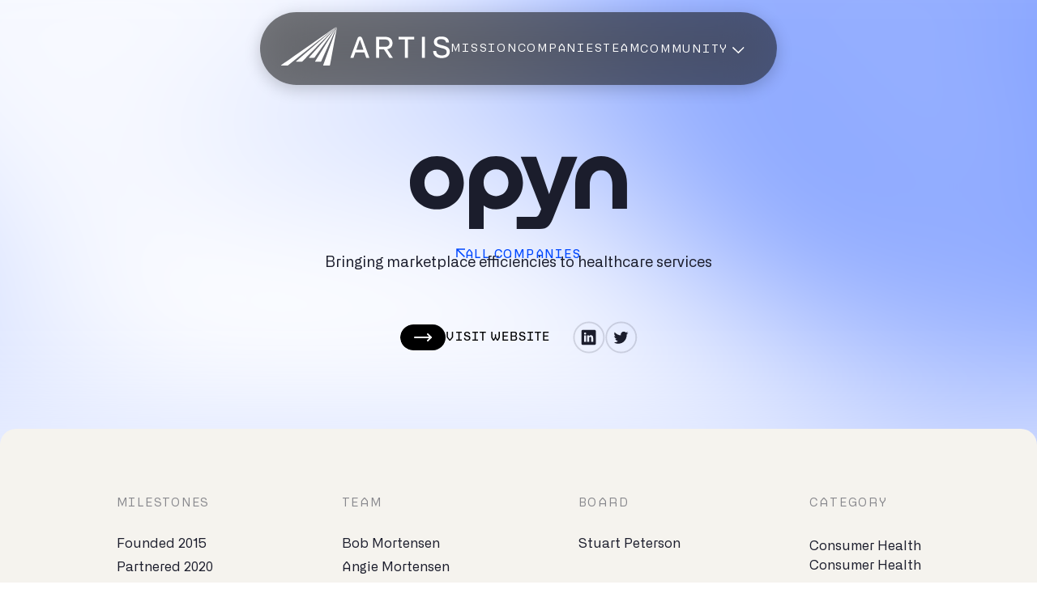

--- FILE ---
content_type: text/html
request_url: https://artis-ventures-website.webflow.io/companies/opyn
body_size: 13064
content:
<!DOCTYPE html><!-- This site was created in Webflow. https://webflow.com --><!-- Last Published: Fri Jan 16 2026 18:25:42 GMT+0000 (Coordinated Universal Time) --><html data-wf-domain="artis-ventures-website.webflow.io" data-wf-page="6497f729087b6a57aafaa71f" data-wf-site="64768b77c68c8d20356b218e" data-wf-collection="6497f729087b6a57aafaa717" data-wf-item-slug="opyn"><head><meta charset="utf-8"/><title>Artis Ventures | TechBio Venture Capital</title><meta content="width=device-width, initial-scale=1" name="viewport"/><meta content="Webflow" name="generator"/><link href="https://cdn.prod.website-files.com/64768b77c68c8d20356b218e/css/artis-ventures-website.webflow.shared.0bd7df348.min.css" rel="stylesheet" type="text/css" integrity="sha384-C9ffNIWhUWwCjqlPVoNmLW5iPa8zH6V5wiKfBhkoVnLvfazHl/szGGbBs22AU5AH" crossorigin="anonymous"/><style>@media (min-width:992px) {html.w-mod-js:not(.w-mod-ix) [data-w-id="050f3ef3-11dc-4d0e-7844-906789016c0d"] {color:rgb(0,0,0);}html.w-mod-js:not(.w-mod-ix) [data-w-id="050f3ef3-11dc-4d0e-7844-906789016c0f"] {width:0%;}}</style><link href="https://fonts.googleapis.com" rel="preconnect"/><link href="https://fonts.gstatic.com" rel="preconnect" crossorigin="anonymous"/><script src="https://ajax.googleapis.com/ajax/libs/webfont/1.6.26/webfont.js" type="text/javascript"></script><script type="text/javascript">WebFont.load({  google: {    families: ["Montserrat:100,100italic,200,200italic,300,300italic,400,400italic,500,500italic,600,600italic,700,700italic,800,800italic,900,900italic"]  }});</script><script type="text/javascript">!function(o,c){var n=c.documentElement,t=" w-mod-";n.className+=t+"js",("ontouchstart"in o||o.DocumentTouch&&c instanceof DocumentTouch)&&(n.className+=t+"touch")}(window,document);</script><link href="https://cdn.prod.website-files.com/64768b77c68c8d20356b218e/6929446d7ac7850da5dbf1a0_32.png" rel="shortcut icon" type="image/x-icon"/><link href="https://cdn.prod.website-files.com/64768b77c68c8d20356b218e/6929441bc517196766b5e8c6_256.png" rel="apple-touch-icon"/><meta property="og:image" content="https://cdn.prod.website-files.com/64768b77c68c8d20356b218e/69294c496658ef38eddd42e0_static-og.png">
<meta property="og:video" content="https://d90bxofpt1euv.cloudfront.net/av-2025-opengraph.mp4">

    <style>
      canvas#canvas {
        z-index: -1;
        position: absolute;
        width: 100%;
        height: 60%;
        transform: rotate(0deg) scale(2) translateY(0%);
        --gradient-color-1: #FFFFFF; 
        --gradient-color-2: #416FFE; 
        --gradient-color-3: #FFFFFF;  
        --gradient-color-4: #98B1FF;
        --gradient-speed: 0.000005;
		filter: blur(50px);
      }
    </style>

  </head><body class="av-body"><div class="av-main"><div data-w-id="a4ed22af-c572-3749-320a-ef079e700603" data-animation="default" data-collapse="medium" data-duration="400" data-easing="ease" data-easing2="ease" role="banner" class="av-header w-nav"><div class="nav-wrapper"><div class="w-embed"><style>
.underline-animation::after {
  content: '';
  position: absolute;
  width: 100%;
  transform: scaleX(0);
  height: 2px;
  bottom: 0;
  left: 0;
  background-color: #0048FE;
  transform-origin: bottom right;
  transition: transform 0.25s ease-out;
}
.underline-animation:hover::after {
  transform: scaleX(1);
  transform-origin: bottom left;
}

</style></div><div data-w-id="a4ed22af-c572-3749-320a-ef079e700605" class="nav-coverup"><div class="main-nav-section"><a href="/" class="av-logo-box w-nav-brand"><img loading="lazy" src="https://cdn.prod.website-files.com/64768b77c68c8d20356b218e/691a2ed49cde70490c4d1180_artis-white.svg" alt="" class="image-64"/></a><nav role="navigation" class="nav-menu w-nav-menu"><div class="w-layout-hflex av-nav-link-wrapper"><a href="/artis-ventures-mission" class="av-nav-link w-inline-block"><div class="underline-animation__wrap"><h2 id="letter-wrap" class="underline-animation">mission</h2></div></a><a href="/companies" class="av-nav-link w-inline-block"><div class="underline-animation__wrap"><h2 id="letter-wrap" class="underline-animation">companies</h2></div></a><a href="/team" class="av-nav-link w-inline-block"><div class="underline-animation__wrap"><h2 id="letter-wrap" class="underline-animation">team</h2></div></a><div data-w-id="a4ed22af-c572-3749-320a-ef079e70061a" class="underline-animation__wrap"><h2 id="letter-wrap" class="underline-animation">community</h2><img src="https://cdn.prod.website-files.com/64768b77c68c8d20356b218e/6923a0a351a1a20018a26581_arrow.svg" loading="lazy" alt="" class="nav-dropdown-arrow"/></div></div></nav><div class="menu-button w-nav-button"><div class="av-nav-burger-menu"><div class="b-line _1"></div><div class="b-line _2"></div><div class="b-line _3"></div></div></div></div><div class="dropdown-nav-section"><nav role="navigation" class="nav-menu w-nav-menu"><div class="w-layout-hflex av-nav-link-wrapper extended"><a href="/artis-ventures-mission" class="av-nav-link mobile-only w-inline-block"><div class="underline-animation__wrap"><h2 id="letter-wrap" class="underline-animation">mission</h2><div class="w-embed"><style>
.underline-animation::after {
  content: '';
  position: absolute;
  width: 100%;
  transform: scaleX(0);
  height: 2px;
  bottom: 0;
  left: 0;
  background-color: #0048FE;
  transform-origin: bottom right;
  transition: transform 0.25s ease-out;
}
.underline-animation:hover::after {
  transform: scaleX(1);
  transform-origin: bottom left;
}

</style></div></div></a><a href="/companies" class="av-nav-link mobile-only w-inline-block"><div class="underline-animation__wrap"><h2 id="letter-wrap" class="underline-animation">companies</h2><div class="w-embed"><style>
.underline-animation::after {
  content: '';
  position: absolute;
  width: 100%;
  transform: scaleX(0);
  height: 2px;
  bottom: 0;
  left: 0;
  background-color: #0048FE;
  transform-origin: bottom right;
  transition: transform 0.25s ease-out;
}
.underline-animation:hover::after {
  transform: scaleX(1);
  transform-origin: bottom left;
}

</style></div></div></a><a href="/team" class="av-nav-link mobile-only w-inline-block"><div class="underline-animation__wrap"><h2 id="letter-wrap" class="underline-animation">team</h2><div class="w-embed"><style>
.underline-animation::after {
  content: '';
  position: absolute;
  width: 100%;
  transform: scaleX(0);
  height: 2px;
  bottom: 0;
  left: 0;
  background-color: #0048FE;
  transform-origin: bottom right;
  transition: transform 0.25s ease-out;
}
.underline-animation:hover::after {
  transform: scaleX(1);
  transform-origin: bottom left;
}

</style></div></div></a><a href="/community/news" class="av-nav-link w-inline-block"><div class="underline-animation__wrap"><h2 id="letter-wrap" class="underline-animation">news</h2><div class="w-embed"><style>
.underline-animation::after {
  content: '';
  position: absolute;
  width: 100%;
  transform: scaleX(0);
  height: 2px;
  bottom: 0;
  left: 0;
  background-color: #0048FE;
  transform-origin: bottom right;
  transition: transform 0.25s ease-out;
}
.underline-animation:hover::after {
  transform: scaleX(1);
  transform-origin: bottom left;
}

</style></div></div></a><a href="/community/fellows" class="av-nav-link w-inline-block"><div class="underline-animation__wrap"><h2 id="letter-wrap" class="underline-animation">fellows</h2><div class="w-embed"><style>
.underline-animation::after {
  content: '';
  position: absolute;
  width: 100%;
  transform: scaleX(0);
  height: 2px;
  bottom: 0;
  left: 0;
  background-color: #0048FE;
  transform-origin: bottom right;
  transition: transform 0.25s ease-out;
}
.underline-animation:hover::after {
  transform: scaleX(1);
  transform-origin: bottom left;
}

</style></div></div></a><a href="/community/artis-health-alliance" class="av-nav-link w-inline-block"><div class="underline-animation__wrap"><h2 id="letter-wrap" class="underline-animation">health alliance</h2><div class="w-embed"><style>
.underline-animation::after {
  content: '';
  position: absolute;
  width: 100%;
  transform: scaleX(0);
  height: 2px;
  bottom: 0;
  left: 0;
  background-color: #0048FE;
  transform-origin: bottom right;
  transition: transform 0.25s ease-out;
}
.underline-animation:hover::after {
  transform: scaleX(1);
  transform-origin: bottom left;
}

</style></div></div></a><a href="https://av.arkpes.com/login" class="av-nav-link w-inline-block"><div class="underline-animation__wrap"><h2 id="letter-wrap" class="underline-animation">login</h2><div class="w-embed"><style>
.underline-animation::after {
  content: '';
  position: absolute;
  width: 100%;
  transform: scaleX(0);
  height: 2px;
  bottom: 0;
  left: 0;
  background-color: #0048FE;
  transform-origin: bottom right;
  transition: transform 0.25s ease-out;
}
.underline-animation:hover::after {
  transform: scaleX(1);
  transform-origin: bottom left;
}

</style></div></div></a></div></nav></div></div></div></div><section class="av-section header-section"><div class="av-container new-hero"><img src="https://cdn.prod.website-files.com/6497f7283c7b45771f259281/65540e4574971826995ac8e3_opyn.svg" loading="lazy" alt="" class="image-7"/><p class="av-paragraph reg2 mw-width-913px company-template">Bringing marketplace efficiencies to healthcare services</p><div class="w-layout-hflex flex-block-6"><a data-w-id="050f3ef3-11dc-4d0e-7844-906789016c0a" href="https://www.opynhealth.com" class="button4 dark w-inline-block"><div class="button4_circle dark"><img loading="lazy" src="https://cdn.prod.website-files.com/64768b77c68c8d20356b218e/691a7f326116945eec80e890_arrow-white.svg" alt="" class="button2_icon dark"/></div><div data-w-id="050f3ef3-11dc-4d0e-7844-906789016c0d" class="button4_text dark">visit website</div><div data-w-id="050f3ef3-11dc-4d0e-7844-906789016c0f" class="button4_bg-2 dark"></div></a><div class="w-layout-hflex flex-block-7"><a data-w-id="6013422d-0621-de95-46e4-7d26c4eb6785" href="https://www.linkedin.com/company/opynmarket/" target="_blank" class="link-block-4 w-inline-block"><img src="https://cdn.prod.website-files.com/64768b77c68c8d20356b218e/65412bb7d2112f71be3871ae_instagram.svg" loading="lazy" alt="" class="footer-social-white"/><img src="https://cdn.prod.website-files.com/64768b77c68c8d20356b218e/654c74268a1050afef0d95b6_Group%203.svg" loading="lazy" alt="" class="footer-social-black"/></a><a data-w-id="479ee24c-42fe-7815-bf3b-dc49be0d4f85" href="https://twitter.com/myopyn" target="_blank" class="w-inline-block"><img src="https://cdn.prod.website-files.com/64768b77c68c8d20356b218e/65412bc2971d9f74d8db593d_twitter.svg" loading="lazy" alt="" class="footer-social-white"/><img src="https://cdn.prod.website-files.com/64768b77c68c8d20356b218e/654c74608cae1dae48d8cf61_Group%2042.svg" loading="lazy" alt="" class="footer-social-black"/></a></div></div><a href="/companies" class="link-block-2 w-inline-block"><img src="https://cdn.prod.website-files.com/64768b77c68c8d20356b218e/66f59ace67e388a59f6f8b80_back-arrow.svg" loading="lazy" alt="" class="image-62"/><div class="text-block-61">all companies</div></a></div></section><div class="av-main-page"><section id="investment-operation" class="av-section company-milestone"><div class="w-layout-blockcontainer av-container static w-container"><div id="w-node-e023a090-32ea-6257-c206-dfa56b0df4ae-aafaa71f" class="w-layout-hflex flex-block-15"><div class="w-layout-vflex grid-item"><div class="text-block-5">milestones</div><div class="rich-text-block w-richtext"><p>Founded 2015</p><p>Partnered 2020​</p></div></div><div id="w-node-fe4c2e91-d2cb-e64a-7ab5-1aabe46dc4e1-aafaa71f" class="w-layout-vflex grid-item"><div class="text-block-5">Team</div><div class="rich-text-block w-richtext"><p>Bob Mortensen</p><p>Angie Mortensen</p></div></div><div id="w-node-ba368e01-0b78-ad7e-2c1b-47af6f5e9da1-aafaa71f" class="w-layout-vflex grid-item"><div class="text-block-5">Board</div><div class="rich-text-block w-richtext"><p>Stuart Peterson</p></div></div><div class="w-layout-vflex grid-item w-condition-invisible"><div class="text-block-5">LEAD INVESTOR</div><div class="rich-text-block w-dyn-bind-empty w-richtext"></div></div><div id="w-node-_4c53b41c-cdc4-2730-48a9-6dd636b227ee-aafaa71f" class="w-layout-vflex grid-item"><div class="text-block-5">category</div><div>Consumer Health</div><div>Consumer Health</div></div></div></div></section><div class="div-block-45"></div><section id="investment-operation" class="av-section"><div class="w-layout-blockcontainer av-container v-center w-container"><div class="av-text-wrapper mw-width-811 padding-top-bot-99-5"><p class="paragraph-4">Automating manual processes and eliminating redundancies to deliver greater cost savings for payors, new growth opportunities for providers and better efficiency for all stakeholders in the healthcare services market</p></div></div></section><div class="div-block-45"></div><section id="investment-operation" class="av-section"><div class="collection-list-wrapper w-dyn-list"><script type="text/x-wf-template" id="wf-template-e2d4cee8-6f9a-59d4-78d0-7cc5cc904a57">%3Cdiv%20role%3D%22listitem%22%20class%3D%22collection-item%20w-dyn-item%20w-dyn-repeater-item%22%3E%3Cimg%20src%3D%22%22%20loading%3D%22lazy%22%20alt%3D%22%22%20class%3D%22image-9%20w-dyn-bind-empty%22%2F%3E%3C%2Fdiv%3E</script><div role="list" class="collection-list-3 w-dyn-items w-dyn-hide"></div><div class="empty-state w-dyn-empty"><div>No items found.</div></div></div></section></div><section data-w-id="f54aa370-208f-cf0a-593a-de430ffb805c" class="av-section footer light"><div class="w-layout-blockcontainer av-container footer w-container"><img src="https://cdn.prod.website-files.com/64768b77c68c8d20356b218e/691a2ef4f6d57112e844cdd8_artis-black.svg" loading="lazy" alt="" class="av-footer-logo"/><div id="w-node-f54aa370-208f-cf0a-593a-de430ffb805f-0ffb805c" class="w-layout-layout av-footer-stack wf-layout-layout"><div id="w-node-f54aa370-208f-cf0a-593a-de430ffb8060-0ffb805c" class="w-layout-cell cell gap-20"><div class="div-block-11"><h3>Transforming the human condition with frontier technologies</h3></div><div id="w-node-f54aa370-208f-cf0a-593a-de430ffb8067-0ffb805c" class="w-layout-layout av-sm-stack wf-layout-layout"><div id="w-node-f54aa370-208f-cf0a-593a-de430ffb8068-0ffb805c" class="w-layout-cell"><a data-w-id="f54aa370-208f-cf0a-593a-de430ffb8069" href="https://www.linkedin.com/company/3204230/" target="_blank" class="w-inline-block"><img src="https://cdn.prod.website-files.com/64768b77c68c8d20356b218e/65412bb7d2112f71be3871ae_instagram.svg" loading="lazy" alt="" class="footer-social-white"/><img src="https://cdn.prod.website-files.com/64768b77c68c8d20356b218e/654c74268a1050afef0d95b6_Group%203.svg" loading="lazy" alt="" class="footer-social-black"/></a></div><div id="w-node-f54aa370-208f-cf0a-593a-de430ffb806b-0ffb805c" class="w-layout-cell"><a data-w-id="f54aa370-208f-cf0a-593a-de430ffb806c" href="https://twitter.com/artisventures?lang=en" target="_blank" class="w-inline-block"><img src="https://cdn.prod.website-files.com/64768b77c68c8d20356b218e/65412bc2971d9f74d8db593d_twitter.svg" loading="lazy" alt="" class="footer-social-white"/><img src="https://cdn.prod.website-files.com/64768b77c68c8d20356b218e/654c74608cae1dae48d8cf61_Group%2042.svg" loading="lazy" alt="" class="footer-social-black"/></a></div></div></div><div id="w-node-f54aa370-208f-cf0a-593a-de430ffb806e-0ffb805c" class="w-layout-cell"><h1 class="av-heading f16 uppercase dark">portfolio</h1><div class="av-footer-link-wrapper"><a data-w-id="1f2c8ce5-f7e7-bf91-9392-7acf55989d63" href="/companies" class="av-footer-link dark w-inline-block"><div class="av-footer-text">Our Companies</div><img src="https://cdn.prod.website-files.com/64768b77c68c8d20356b218e/65412b1612bae8f6937ed929_Group%2041.svg" loading="lazy" alt="" class="footer-link-arrow"/></a><a data-w-id="1edda7af-ea06-83b9-a6b8-412c2009e00b" href="/community/artis-health-alliance" class="av-footer-link dark w-inline-block"><div class="av-footer-text">Health Alliance</div><img src="https://cdn.prod.website-files.com/64768b77c68c8d20356b218e/65412b1612bae8f6937ed929_Group%2041.svg" loading="lazy" alt="" class="footer-link-arrow"/></a></div></div><div id="w-node-f54aa370-208f-cf0a-593a-de430ffb807a-0ffb805c" class="w-layout-cell"><h1 class="av-heading f16 uppercase dark">people</h1><div class="av-footer-link-wrapper"><a data-w-id="f54aa370-208f-cf0a-593a-de430ffb807e" href="https://artis-ventures-website.webflow.io/our-people#investment-operation" class="av-footer-link dark w-inline-block"><div class="av-footer-text">Our Team</div><img src="https://cdn.prod.website-files.com/64768b77c68c8d20356b218e/65412b1612bae8f6937ed929_Group%2041.svg" loading="lazy" alt="" class="footer-link-arrow"/></a><a data-w-id="f54aa370-208f-cf0a-593a-de430ffb8082" href="/community/fellows" class="av-footer-link dark w-inline-block"><img src="https://cdn.prod.website-files.com/64768b77c68c8d20356b218e/65412b1612bae8f6937ed929_Group%2041.svg" loading="lazy" alt="" class="footer-link-arrow"/><div class="av-footer-text">Fellows</div></a><a data-w-id="f54aa370-208f-cf0a-593a-de430ffb8086" href="https://artis-ventures-website.webflow.io/our-people#featured-pioneers" class="av-footer-link dark actv w-inline-block"><div class="av-footer-text">Pioneers</div><img src="https://cdn.prod.website-files.com/64768b77c68c8d20356b218e/65412b1612bae8f6937ed929_Group%2041.svg" loading="lazy" alt="" class="footer-link-arrow"/></a></div></div><div id="w-node-f54aa370-208f-cf0a-593a-de430ffb808a-0ffb805c" class="w-layout-cell"><h1 class="av-heading f16 uppercase dark">Artis</h1><div class="av-footer-link-wrapper"><a data-w-id="f54aa370-208f-cf0a-593a-de430ffb808e" href="/community/news" class="av-footer-link dark w-inline-block"><div class="av-footer-text">News</div><img src="https://cdn.prod.website-files.com/64768b77c68c8d20356b218e/65412b1612bae8f6937ed929_Group%2041.svg" loading="lazy" alt="" class="footer-link-arrow"/></a><a data-w-id="f54aa370-208f-cf0a-593a-de430ffb8092" href="https://av.arkpes.com/login" class="av-footer-link dark w-inline-block"><div class="av-footer-text">Client Login</div><img src="https://cdn.prod.website-files.com/64768b77c68c8d20356b218e/65412b1612bae8f6937ed929_Group%2041.svg" loading="lazy" alt="" class="footer-link-arrow"/></a></div></div></div><div id="w-node-_6ebe1543-837a-4462-adf0-5bf8778dc7bb-0ffb805c" class="w-layout-layout quick-stack-3 wf-layout-layout"><div class="w-layout-cell"><p class="av-footer-paragraph">499 Jackson Street, Suite 400, San Francisco, CA 94111, USA<br/></p></div><div class="w-layout-cell cell-14"><p class="av-footer-paragraph">©2025 Artis. All rights reserved.<br/></p></div></div></div></section></div><div class="background--custom"></div><script src="https://d3e54v103j8qbb.cloudfront.net/js/jquery-3.5.1.min.dc5e7f18c8.js?site=64768b77c68c8d20356b218e" type="text/javascript" integrity="sha256-9/aliU8dGd2tb6OSsuzixeV4y/faTqgFtohetphbbj0=" crossorigin="anonymous"></script><script src="https://cdn.prod.website-files.com/64768b77c68c8d20356b218e/js/webflow.schunk.36b8fb49256177c8.js" type="text/javascript" integrity="sha384-4abIlA5/v7XaW1HMXKBgnUuhnjBYJ/Z9C1OSg4OhmVw9O3QeHJ/qJqFBERCDPv7G" crossorigin="anonymous"></script><script src="https://cdn.prod.website-files.com/64768b77c68c8d20356b218e/js/webflow.schunk.521848ceb5421075.js" type="text/javascript" integrity="sha384-PA2SpB2/82sRu8gjQ3bVUe7ln2puzd+ziS1t0kI86SwUswPY4d/n271Q6s5BuncZ" crossorigin="anonymous"></script><script src="https://cdn.prod.website-files.com/64768b77c68c8d20356b218e/js/webflow.4fb6fa75.92b41bf761f308e8.js" type="text/javascript" integrity="sha384-Qu3VWGrlKLuT5m0N7V/XID2OUlnjHB7TY2ZYd+C3Y3LYidF2IoTqWNYBN9KvFRPs" crossorigin="anonymous"></script><style>
   * {
     font-feature-settings: "ss04" 1;
   }
  
  h1, h2, h3, h4, h5, h6,p,div {
  text-wrap: balance;
}
</style>

<script>
 // Copyright Year Auto-Update
 const currentYear = new Date().getFullYear();
 $(`[data="year"]`).html(currentYear);
</script>

<div class="background--custom">
      <canvas id="canvas" />
    </div>
    <script>
	function normalizeColor(e){return[(e>>16&255)/255,(e>>8&255)/255,(255&e)/255]}function e(e,n,t){return n in e?Object.defineProperty(e,n,{value:t,enumerable:!0,configurable:!0,writable:!0}):e[n]=t,e}["SCREEN","LINEAR_LIGHT"].reduce(((e,n,t)=>Object.assign(e,{[n]:t})),{});class MiniGl{constructor(e,n,t,i=!1){const s=this,o=-1!==document.location.search.toLowerCase().indexOf("debug=webgl");s.canvas=e,s.gl=s.canvas.getContext("webgl",{antialias:!0}),s.meshes=[];const r=s.gl;n&&t&&this.setSize(n,t),s.lastDebugMsg,s.debug=i&&o?function(e){const n=new Date;n-s.lastDebugMsg>1e3&&console.log("---"),console.log(n.toLocaleTimeString()+Array(Math.max(0,32-e.length)).join(" ")+e+": ",...Array.from(arguments).slice(1)),s.lastDebugMsg=n}:()=>{},Object.defineProperties(s,{Material:{enumerable:!1,value:class{constructor(e,n,t={}){const i=this;function o(e,n){const t=r.createShader(e);return r.shaderSource(t,n),r.compileShader(t),r.getShaderParameter(t,r.COMPILE_STATUS)||console.error(r.getShaderInfoLog(t)),s.debug("Material.compileShaderSource",{source:n}),t}function a(e,n){return Object.entries(e).map((([e,t])=>t.getDeclaration(e,n))).join("\n")}i.uniforms=t,i.uniformInstances=[];const l="\n              precision highp float;\n            ";i.vertexSource=`\n              ${l}\n              attribute vec4 position;\n              attribute vec2 uv;\n              attribute vec2 uvNorm;\n              ${a(s.commonUniforms,"vertex")}\n              ${a(t,"vertex")}\n              ${e}\n            `,i.Source=`\n              ${l}\n              ${a(s.commonUniforms,"fragment")}\n              ${a(t,"fragment")}\n              ${n}\n            `,i.vertexShader=o(r.VERTEX_SHADER,i.vertexSource),i.fragmentShader=o(r.FRAGMENT_SHADER,i.Source),i.program=r.createProgram(),r.attachShader(i.program,i.vertexShader),r.attachShader(i.program,i.fragmentShader),r.linkProgram(i.program),r.getProgramParameter(i.program,r.LINK_STATUS)||console.error(r.getProgramInfoLog(i.program)),r.useProgram(i.program),i.attachUniforms(void 0,s.commonUniforms),i.attachUniforms(void 0,i.uniforms)}attachUniforms(e,n){const t=this;void 0===e?Object.entries(n).forEach((([e,n])=>{t.attachUniforms(e,n)})):"array"==n.type?n.value.forEach(((n,i)=>t.attachUniforms(`${e}[${i}]`,n))):"struct"==n.type?Object.entries(n.value).forEach((([n,i])=>t.attachUniforms(`${e}.${n}`,i))):(s.debug("Material.attachUniforms",{name:e,uniform:n}),t.uniformInstances.push({uniform:n,location:r.getUniformLocation(t.program,e)}))}}},Uniform:{enumerable:!1,value:class{constructor(e){this.type="float",Object.assign(this,e),this.typeFn={float:"1f",int:"1i",vec2:"2fv",vec3:"3fv",vec4:"4fv",mat4:"Matrix4fv"}[this.type]||"1f",this.update()}update(e){void 0!==this.value&&r[`uniform${this.typeFn}`](e,0===this.typeFn.indexOf("Matrix")?this.transpose:this.value,0===this.typeFn.indexOf("Matrix")?this.value:null)}getDeclaration(e,n,t){const i=this;if(i.excludeFrom!==n){if("array"===i.type)return i.value[0].getDeclaration(e,n,i.value.length)+`\nconst int ${e}_length = ${i.value.length};`;if("struct"===i.type){let s=e.replace("u_","");return s=s.charAt(0).toUpperCase()+s.slice(1),`uniform struct ${s} \n                                  {\n`+Object.entries(i.value).map((([e,t])=>t.getDeclaration(e,n).replace(/^uniform/,""))).join("")+`\n} ${e}${t>0?`[${t}]`:""};`}return`uniform ${i.type} ${e}${t>0?`[${t}]`:""};`}}}},PlaneGeometry:{enumerable:!1,value:class{constructor(e,n,t,i,o){r.createBuffer(),this.attributes={position:new s.Attribute({target:r.ARRAY_BUFFER,size:3}),uv:new s.Attribute({target:r.ARRAY_BUFFER,size:2}),uvNorm:new s.Attribute({target:r.ARRAY_BUFFER,size:2}),index:new s.Attribute({target:r.ELEMENT_ARRAY_BUFFER,size:3,type:r.UNSIGNED_SHORT})},this.setTopology(t,i),this.setSize(e,n,o)}setTopology(e=1,n=1){const t=this;t.xSegCount=e,t.ySegCount=n,t.vertexCount=(t.xSegCount+1)*(t.ySegCount+1),t.quadCount=t.xSegCount*t.ySegCount*2,t.attributes.uv.values=new Float32Array(2*t.vertexCount),t.attributes.uvNorm.values=new Float32Array(2*t.vertexCount),t.attributes.index.values=new Uint16Array(3*t.quadCount);for(let e=0;e<=t.ySegCount;e++)for(let n=0;n<=t.xSegCount;n++){const i=e*(t.xSegCount+1)+n;if(t.attributes.uv.values[2*i]=n/t.xSegCount,t.attributes.uv.values[2*i+1]=1-e/t.ySegCount,t.attributes.uvNorm.values[2*i]=n/t.xSegCount*2-1,t.attributes.uvNorm.values[2*i+1]=1-e/t.ySegCount*2,n<t.xSegCount&&e<t.ySegCount){const s=e*t.xSegCount+n;t.attributes.index.values[6*s]=i,t.attributes.index.values[6*s+1]=i+1+t.xSegCount,t.attributes.index.values[6*s+2]=i+1,t.attributes.index.values[6*s+3]=i+1,t.attributes.index.values[6*s+4]=i+1+t.xSegCount,t.attributes.index.values[6*s+5]=i+2+t.xSegCount}}t.attributes.uv.update(),t.attributes.uvNorm.update(),t.attributes.index.update(),s.debug("Geometry.setTopology",{uv:t.attributes.uv,uvNorm:t.attributes.uvNorm,index:t.attributes.index})}setSize(e=1,n=1,t="xz"){const i=this;i.width=e,i.height=n,i.orientation=t,i.attributes.position.values&&i.attributes.position.values.length===3*i.vertexCount||(i.attributes.position.values=new Float32Array(3*i.vertexCount));const o=e/-2,r=n/-2,a=e/i.xSegCount,l=n/i.ySegCount;for(let e=0;e<=i.ySegCount;e++){const n=r+e*l;for(let s=0;s<=i.xSegCount;s++){const r=o+s*a,l=e*(i.xSegCount+1)+s;i.attributes.position.values[3*l+"xyz".indexOf(t[0])]=r,i.attributes.position.values[3*l+"xyz".indexOf(t[1])]=-n}}i.attributes.position.update(),s.debug("Geometry.setSize",{position:i.attributes.position})}}},Mesh:{enumerable:!1,value:class{constructor(e,n){const t=this;t.geometry=e,t.material=n,t.wireframe=!1,t.attributeInstances=[],Object.entries(t.geometry.attributes).forEach((([e,n])=>{t.attributeInstances.push({attribute:n,location:n.attach(e,t.material.program)})})),s.meshes.push(t),s.debug("Mesh.constructor",{mesh:t})}draw(){r.useProgram(this.material.program),this.material.uniformInstances.forEach((({uniform:e,location:n})=>e.update(n))),this.attributeInstances.forEach((({attribute:e,location:n})=>e.use(n))),r.drawElements(this.wireframe?r.LINES:r.TRIANGLES,this.geometry.attributes.index.values.length,r.UNSIGNED_SHORT,0)}remove(){s.meshes=s.meshes.filter((e=>e!=this))}}},Attribute:{enumerable:!1,value:class{constructor(e){this.type=r.FLOAT,this.normalized=!1,this.buffer=r.createBuffer(),Object.assign(this,e),this.update()}update(){void 0!==this.values&&(r.bindBuffer(this.target,this.buffer),r.bufferData(this.target,this.values,r.STATIC_DRAW))}attach(e,n){const t=r.getAttribLocation(n,e);return this.target===r.ARRAY_BUFFER&&(r.enableVertexAttribArray(t),r.vertexAttribPointer(t,this.size,this.type,this.normalized,0,0)),t}use(e){r.bindBuffer(this.target,this.buffer),this.target===r.ARRAY_BUFFER&&(r.enableVertexAttribArray(e),r.vertexAttribPointer(e,this.size,this.type,this.normalized,0,0))}}}});const a=[1,0,0,0,0,1,0,0,0,0,1,0,0,0,0,1];s.commonUniforms={projectionMatrix:new s.Uniform({type:"mat4",value:a}),modelViewMatrix:new s.Uniform({type:"mat4",value:a}),resolution:new s.Uniform({type:"vec2",value:[1,1]}),aspectRatio:new s.Uniform({type:"float",value:1})}}setSize(e=640,n=480){this.width=e,this.height=n,this.canvas.width=e,this.canvas.height=n,this.gl.viewport(0,0,e,n),this.commonUniforms.resolution.value=[e,n],this.commonUniforms.aspectRatio.value=e/n,this.debug("MiniGL.setSize",{width:e,height:n})}setOrthographicCamera(e=0,n=0,t=0,i=-2e3,s=2e3){this.commonUniforms.projectionMatrix.value=[2/this.width,0,0,0,0,2/this.height,0,0,0,0,2/(i-s),0,e,n,t,1],this.debug("setOrthographicCamera",this.commonUniforms.projectionMatrix.value)}render(){this.gl.clearColor(0,0,0,0),this.gl.clearDepth(1),this.meshes.forEach((e=>e.draw()))}}class Gradient{constructor(...n){e(this,"el",void 0),e(this,"cssVarRetries",0),e(this,"maxCssVarRetries",200),e(this,"angle",0),e(this,"isLoadedClass",!1),e(this,"isScrolling",!1),e(this,"scrollingTimeout",void 0),e(this,"scrollingRefreshDelay",200),e(this,"isIntersecting",!1),e(this,"shaderFiles",void 0),e(this,"vertexShader",void 0),e(this,"sectionColors",void 0),e(this,"computedCanvasStyle",void 0),e(this,"conf",void 0),e(this,"uniforms",void 0),e(this,"t",1253106),e(this,"last",0),e(this,"width",void 0),e(this,"minWidth",1111),e(this,"height",600),e(this,"xSegCount",void 0),e(this,"ySegCount",void 0),e(this,"mesh",void 0),e(this,"material",void 0),e(this,"geometry",void 0),e(this,"minigl",void 0),e(this,"scrollObserver",void 0),e(this,"amp",320),e(this,"seed",5),e(this,"freqX",14e-5*1.5),e(this,"freqY",435e-6),e(this,"freqDelta",1e-5),e(this,"activeColors",[1,1,1,1]),e(this,"isMetaKey",!1),e(this,"isGradientLegendVisible",!1),e(this,"isMouseDown",!1),e(this,"handleScroll",(()=>{clearTimeout(this.scrollingTimeout),this.scrollingTimeout=setTimeout(this.handleScrollEnd,this.scrollingRefreshDelay),this.isGradientLegendVisible&&this.hideGradientLegend(),this.conf.playing&&(this.isScrolling=!0,this.pause())})),e(this,"handleScrollEnd",(()=>{this.isScrolling=!1,this.isIntersecting&&this.play()})),e(this,"resize",(()=>{this.width=window.innerWidth,this.minigl.setSize(this.width,this.height),this.minigl.setOrthographicCamera(),this.xSegCount=Math.ceil(this.width*this.conf.density[0]),this.ySegCount=Math.ceil(this.height*this.conf.density[1]),this.mesh.geometry.setTopology(this.xSegCount,this.ySegCount),this.mesh.geometry.setSize(this.width,this.height),this.mesh.material.uniforms.u_shadow_power.value=this.width<600?5:6})),e(this,"handleMouseDown",(e=>{this.isGradientLegendVisible&&(this.isMetaKey=e.metaKey,this.isMouseDown=!0,!1===this.conf.playing&&requestAnimationFrame(this.animate))})),e(this,"handleMouseUp",(()=>{this.isMouseDown=!1})),e(this,"animate",(e=>{if(!this.shouldSkipFrame(e)||this.isMouseDown){if(this.t+=Math.min(e-this.last,1e3/15),this.last=e,this.isMouseDown){let e=160;this.isMetaKey&&(e=-160),this.t+=e}this.mesh.material.uniforms.u_time.value=this.t,this.minigl.render()}if(0!==this.last&&this.isStatic)return this.minigl.render(),void this.disconnect();(this.conf.playing||this.isMouseDown)&&requestAnimationFrame(this.animate)})),e(this,"addIsLoadedClass",(()=>{!this.isLoadedClass&&(this.isLoadedClass=!0,this.el.classList.add("isLoaded"),setTimeout((()=>{this.el.parentElement.classList.add("isLoaded")}),3e3))})),e(this,"pause",(()=>{this.conf.playing=!1})),e(this,"play",(()=>{requestAnimationFrame(this.animate),this.conf.playing=!0})),e(this,"initGradient",(e=>(this.el=document.querySelector(e),this.connect(),this)))}async connect(){this.shaderFiles={vertex:"varying vec3 v_color;\n\nvoid main() {\n  float time = u_time * u_global.noiseSpeed;\n\n  vec2 noiseCoord = resolution * uvNorm * u_global.noiseFreq;\n\n  vec2 st = 1. - uvNorm.xy;\n\n  //\n  // Tilting the plane\n  //\n\n  // Front-to-back tilt\n  float tilt = resolution.y / 2.0 * uvNorm.y;\n\n  // Left-to-right angle\n  float incline = resolution.x * uvNorm.x / 2.0 * u_vertDeform.incline;\n\n  // Up-down shift to offset incline\n  float offset = resolution.x / 2.0 * u_vertDeform.incline * mix(u_vertDeform.offsetBottom, u_vertDeform.offsetTop, uv.y);\n\n  //\n  // Vertex noise\n  //\n\n  float noise = snoise(vec3(\n    noiseCoord.x * u_vertDeform.noiseFreq.x + time * u_vertDeform.noiseFlow,\n    noiseCoord.y * u_vertDeform.noiseFreq.y,\n    time * u_vertDeform.noiseSpeed + u_vertDeform.noiseSeed\n  )) * u_vertDeform.noiseAmp;\n\n  // Fade noise to zero at edges\n  noise *= 1.0 - pow(abs(uvNorm.y), 2.0);\n\n  // Clamp to 0\n  noise = max(0.0, noise);\n\n  vec3 pos = vec3(\n    position.x,\n    position.y + tilt + incline + noise - offset,\n    position.z\n  );\n\n  //\n  // Vertex color, to be passed to fragment shader\n  //\n\n  if (u_active_colors[0] == 1.) {\n    v_color = u_baseColor;\n  }\n\n  for (int i = 0; i < u_waveLayers_length; i++) {\n    if (u_active_colors[i + 1] == 1.) {\n      WaveLayers layer = u_waveLayers[i];\n\n      float noise = smoothstep(\n        layer.noiseFloor,\n        layer.noiseCeil,\n        snoise(vec3(\n          noiseCoord.x * layer.noiseFreq.x + time * layer.noiseFlow,\n          noiseCoord.y * layer.noiseFreq.y,\n          time * layer.noiseSpeed + layer.noiseSeed\n        )) / 2.0 + 0.5\n      );\n\n      v_color = blendNormal(v_color, layer.color, pow(noise, 4.));\n    }\n  }\n\n  //\n  // Finish\n  //\n\n  gl_Position = projectionMatrix * modelViewMatrix * vec4(pos, 1.0);\n}",noise:"//\n// Description : Array and textureless GLSL 2D/3D/4D simplex\n//               noise functions.\n//      Author : Ian McEwan, Ashima Arts.\n//  Maintainer : stegu\n//     Lastmod : 20110822 (ijm)\n//     License : Copyright (C) 2011 Ashima Arts. All rights reserved.\n//               Distributed under the MIT License. See LICENSE file.\n//               https://github.com/ashima/webgl-noise\n//               https://github.com/stegu/webgl-noise\n//\n\nvec3 mod289(vec3 x) {\n  return x - floor(x * (1.0 / 289.0)) * 289.0;\n}\n\nvec4 mod289(vec4 x) {\n  return x - floor(x * (1.0 / 289.0)) * 289.0;\n}\n\nvec4 permute(vec4 x) {\n    return mod289(((x*34.0)+1.0)*x);\n}\n\nvec4 taylorInvSqrt(vec4 r)\n{\n  return 1.79284291400159 - 0.85373472095314 * r;\n}\n\nfloat snoise(vec3 v)\n{\n  const vec2  C = vec2(1.0/6.0, 1.0/3.0) ;\n  const vec4  D = vec4(0.0, 0.5, 1.0, 2.0);\n\n// First corner\n  vec3 i  = floor(v + dot(v, C.yyy) );\n  vec3 x0 =   v - i + dot(i, C.xxx) ;\n\n// Other corners\n  vec3 g = step(x0.yzx, x0.xyz);\n  vec3 l = 1.0 - g;\n  vec3 i1 = min( g.xyz, l.zxy );\n  vec3 i2 = max( g.xyz, l.zxy );\n\n  //   x0 = x0 - 0.0 + 0.0 * C.xxx;\n  //   x1 = x0 - i1  + 1.0 * C.xxx;\n  //   x2 = x0 - i2  + 2.0 * C.xxx;\n  //   x3 = x0 - 1.0 + 3.0 * C.xxx;\n  vec3 x1 = x0 - i1 + C.xxx;\n  vec3 x2 = x0 - i2 + C.yyy; // 2.0*C.x = 1/3 = C.y\n  vec3 x3 = x0 - D.yyy;      // -1.0+3.0*C.x = -0.5 = -D.y\n\n// Permutations\n  i = mod289(i);\n  vec4 p = permute( permute( permute(\n            i.z + vec4(0.0, i1.z, i2.z, 1.0 ))\n          + i.y + vec4(0.0, i1.y, i2.y, 1.0 ))\n          + i.x + vec4(0.0, i1.x, i2.x, 1.0 ));\n\n// Gradients: 7x7 points over a square, mapped onto an octahedron.\n// The ring size 17*17 = 289 is close to a multiple of 49 (49*6 = 294)\n  float n_ = 0.142857142857; // 1.0/7.0\n  vec3  ns = n_ * D.wyz - D.xzx;\n\n  vec4 j = p - 49.0 * floor(p * ns.z * ns.z);  //  mod(p,7*7)\n\n  vec4 x_ = floor(j * ns.z);\n  vec4 y_ = floor(j - 7.0 * x_ );    // mod(j,N)\n\n  vec4 x = x_ *ns.x + ns.yyyy;\n  vec4 y = y_ *ns.x + ns.yyyy;\n  vec4 h = 1.0 - abs(x) - abs(y);\n\n  vec4 b0 = vec4( x.xy, y.xy );\n  vec4 b1 = vec4( x.zw, y.zw );\n\n  //vec4 s0 = vec4(lessThan(b0,0.0))*2.0 - 1.0;\n  //vec4 s1 = vec4(lessThan(b1,0.0))*2.0 - 1.0;\n  vec4 s0 = floor(b0)*2.0 + 1.0;\n  vec4 s1 = floor(b1)*2.0 + 1.0;\n  vec4 sh = -step(h, vec4(0.0));\n\n  vec4 a0 = b0.xzyw + s0.xzyw*sh.xxyy ;\n  vec4 a1 = b1.xzyw + s1.xzyw*sh.zzww ;\n\n  vec3 p0 = vec3(a0.xy,h.x);\n  vec3 p1 = vec3(a0.zw,h.y);\n  vec3 p2 = vec3(a1.xy,h.z);\n  vec3 p3 = vec3(a1.zw,h.w);\n\n//Normalise gradients\n  vec4 norm = taylorInvSqrt(vec4(dot(p0,p0), dot(p1,p1), dot(p2, p2), dot(p3,p3)));\n  p0 *= norm.x;\n  p1 *= norm.y;\n  p2 *= norm.z;\n  p3 *= norm.w;\n\n// Mix final noise value\n  vec4 m = max(0.6 - vec4(dot(x0,x0), dot(x1,x1), dot(x2,x2), dot(x3,x3)), 0.0);\n  m = m * m;\n  return 42.0 * dot( m*m, vec4( dot(p0,x0), dot(p1,x1),\n                                dot(p2,x2), dot(p3,x3) ) );\n}",blend:"//\n// https://github.com/jamieowen/glsl-blend\n//\n\n// Normal\n\nvec3 blendNormal(vec3 base, vec3 blend) {\n\treturn blend;\n}\n\nvec3 blendNormal(vec3 base, vec3 blend, float opacity) {\n\treturn (blendNormal(base, blend) * opacity + base * (1.0 - opacity));\n}\n\n// Screen\n\nfloat blendScreen(float base, float blend) {\n\treturn 1.0-((1.0-base)*(1.0-blend));\n}\n\nvec3 blendScreen(vec3 base, vec3 blend) {\n\treturn vec3(blendScreen(base.r,blend.r),blendScreen(base.g,blend.g),blendScreen(base.b,blend.b));\n}\n\nvec3 blendScreen(vec3 base, vec3 blend, float opacity) {\n\treturn (blendScreen(base, blend) * opacity + base * (1.0 - opacity));\n}\n\n// Multiply\n\nvec3 blendMultiply(vec3 base, vec3 blend) {\n\treturn base*blend;\n}\n\nvec3 blendMultiply(vec3 base, vec3 blend, float opacity) {\n\treturn (blendMultiply(base, blend) * opacity + base * (1.0 - opacity));\n}\n\n// Overlay\n\nfloat blendOverlay(float base, float blend) {\n\treturn base<0.5?(2.0*base*blend):(1.0-2.0*(1.0-base)*(1.0-blend));\n}\n\nvec3 blendOverlay(vec3 base, vec3 blend) {\n\treturn vec3(blendOverlay(base.r,blend.r),blendOverlay(base.g,blend.g),blendOverlay(base.b,blend.b));\n}\n\nvec3 blendOverlay(vec3 base, vec3 blend, float opacity) {\n\treturn (blendOverlay(base, blend) * opacity + base * (1.0 - opacity));\n}\n\n// Hard light\n\nvec3 blendHardLight(vec3 base, vec3 blend) {\n\treturn blendOverlay(blend,base);\n}\n\nvec3 blendHardLight(vec3 base, vec3 blend, float opacity) {\n\treturn (blendHardLight(base, blend) * opacity + base * (1.0 - opacity));\n}\n\n// Soft light\n\nfloat blendSoftLight(float base, float blend) {\n\treturn (blend<0.5)?(2.0*base*blend+base*base*(1.0-2.0*blend)):(sqrt(base)*(2.0*blend-1.0)+2.0*base*(1.0-blend));\n}\n\nvec3 blendSoftLight(vec3 base, vec3 blend) {\n\treturn vec3(blendSoftLight(base.r,blend.r),blendSoftLight(base.g,blend.g),blendSoftLight(base.b,blend.b));\n}\n\nvec3 blendSoftLight(vec3 base, vec3 blend, float opacity) {\n\treturn (blendSoftLight(base, blend) * opacity + base * (1.0 - opacity));\n}\n\n// Color dodge\n\nfloat blendColorDodge(float base, float blend) {\n\treturn (blend==1.0)?blend:min(base/(1.0-blend),1.0);\n}\n\nvec3 blendColorDodge(vec3 base, vec3 blend) {\n\treturn vec3(blendColorDodge(base.r,blend.r),blendColorDodge(base.g,blend.g),blendColorDodge(base.b,blend.b));\n}\n\nvec3 blendColorDodge(vec3 base, vec3 blend, float opacity) {\n\treturn (blendColorDodge(base, blend) * opacity + base * (1.0 - opacity));\n}\n\n// Color burn\n\nfloat blendColorBurn(float base, float blend) {\n\treturn (blend==0.0)?blend:max((1.0-((1.0-base)/blend)),0.0);\n}\n\nvec3 blendColorBurn(vec3 base, vec3 blend) {\n\treturn vec3(blendColorBurn(base.r,blend.r),blendColorBurn(base.g,blend.g),blendColorBurn(base.b,blend.b));\n}\n\nvec3 blendColorBurn(vec3 base, vec3 blend, float opacity) {\n\treturn (blendColorBurn(base, blend) * opacity + base * (1.0 - opacity));\n}\n\n// Vivid Light\n\nfloat blendVividLight(float base, float blend) {\n\treturn (blend<0.5)?blendColorBurn(base,(2.0*blend)):blendColorDodge(base,(2.0*(blend-0.5)));\n}\n\nvec3 blendVividLight(vec3 base, vec3 blend) {\n\treturn vec3(blendVividLight(base.r,blend.r),blendVividLight(base.g,blend.g),blendVividLight(base.b,blend.b));\n}\n\nvec3 blendVividLight(vec3 base, vec3 blend, float opacity) {\n\treturn (blendVividLight(base, blend) * opacity + base * (1.0 - opacity));\n}\n\n// Lighten\n\nfloat blendLighten(float base, float blend) {\n\treturn max(blend,base);\n}\n\nvec3 blendLighten(vec3 base, vec3 blend) {\n\treturn vec3(blendLighten(base.r,blend.r),blendLighten(base.g,blend.g),blendLighten(base.b,blend.b));\n}\n\nvec3 blendLighten(vec3 base, vec3 blend, float opacity) {\n\treturn (blendLighten(base, blend) * opacity + base * (1.0 - opacity));\n}\n\n// Linear burn\n\nfloat blendLinearBurn(float base, float blend) {\n\t// Note : Same implementation as BlendSubtractf\n\treturn max(base+blend-1.0,0.0);\n}\n\nvec3 blendLinearBurn(vec3 base, vec3 blend) {\n\t// Note : Same implementation as BlendSubtract\n\treturn max(base+blend-vec3(1.0),vec3(0.0));\n}\n\nvec3 blendLinearBurn(vec3 base, vec3 blend, float opacity) {\n\treturn (blendLinearBurn(base, blend) * opacity + base * (1.0 - opacity));\n}\n\n// Linear dodge\n\nfloat blendLinearDodge(float base, float blend) {\n\t// Note : Same implementation as BlendAddf\n\treturn min(base+blend,1.0);\n}\n\nvec3 blendLinearDodge(vec3 base, vec3 blend) {\n\t// Note : Same implementation as BlendAdd\n\treturn min(base+blend,vec3(1.0));\n}\n\nvec3 blendLinearDodge(vec3 base, vec3 blend, float opacity) {\n\treturn (blendLinearDodge(base, blend) * opacity + base * (1.0 - opacity));\n}\n\n// Linear light\n\nfloat blendLinearLight(float base, float blend) {\n\treturn blend<0.5?blendLinearBurn(base,(2.0*blend)):blendLinearDodge(base,(2.0*(blend-0.5)));\n}\n\nvec3 blendLinearLight(vec3 base, vec3 blend) {\n\treturn vec3(blendLinearLight(base.r,blend.r),blendLinearLight(base.g,blend.g),blendLinearLight(base.b,blend.b));\n}\n\nvec3 blendLinearLight(vec3 base, vec3 blend, float opacity) {\n\treturn (blendLinearLight(base, blend) * opacity + base * (1.0 - opacity));\n}",fragment:"varying vec3 v_color;\n\nvoid main() {\n  vec3 color = v_color;\n  if (u_darken_top == 1.0) {\n    vec2 st = gl_FragCoord.xy/resolution.xy;\n    color.g -= pow(st.y + sin(-12.0) * st.x, u_shadow_power) * 0.4;\n  }\n  gl_FragColor = vec4(color, 1.0);\n}"},this.conf={presetName:"",wireframe:!1,density:[.06,.16],zoom:1,rotation:0,playing:!0},document.querySelectorAll("canvas").length<1?console.log("DID NOT LOAD CANVAS"):(this.minigl=new MiniGl(this.el,null,null,!0),requestAnimationFrame((()=>{this.el&&(this.computedCanvasStyle=getComputedStyle(this.el),this.waitForCssVars())})))}disconnect(){this.scrollObserver&&(window.removeEventListener("scroll",this.handleScroll),window.removeEventListener("mousedown",this.handleMouseDown),window.removeEventListener("mouseup",this.handleMouseUp),window.removeEventListener("keydown",this.handleKeyDown),this.scrollObserver.disconnect()),window.removeEventListener("resize",this.resize)}initMaterial(){this.speed=this.computedCanvasStyle.getPropertyValue("--gradient-speed"),this.uniforms={u_time:new this.minigl.Uniform({value:0}),u_shadow_power:new this.minigl.Uniform({value:5}),u_darken_top:new this.minigl.Uniform({value:""===this.el.dataset.jsDarkenTop?1:0}),u_active_colors:new this.minigl.Uniform({value:this.activeColors,type:"vec4"}),u_global:new this.minigl.Uniform({value:{noiseFreq:new this.minigl.Uniform({value:[this.freqX,this.freqY],type:"vec2"}),noiseSpeed:new this.minigl.Uniform({value:this.speed})},type:"struct"}),u_vertDeform:new this.minigl.Uniform({value:{incline:new this.minigl.Uniform({value:Math.sin(this.angle)/Math.cos(this.angle)}),offsetTop:new this.minigl.Uniform({value:-.5}),offsetBottom:new this.minigl.Uniform({value:-.5}),noiseFreq:new this.minigl.Uniform({value:[3,4],type:"vec2"}),noiseAmp:new this.minigl.Uniform({value:this.amp}),noiseSpeed:new this.minigl.Uniform({value:10}),noiseFlow:new this.minigl.Uniform({value:3}),noiseSeed:new this.minigl.Uniform({value:this.seed})},type:"struct",excludeFrom:"fragment"}),u_baseColor:new this.minigl.Uniform({value:this.sectionColors[0],type:"vec3",excludeFrom:"fragment"}),u_waveLayers:new this.minigl.Uniform({value:[],excludeFrom:"fragment",type:"array"})};for(let e=1;e<this.sectionColors.length;e+=1)this.uniforms.u_waveLayers.value.push(new this.minigl.Uniform({value:{color:new this.minigl.Uniform({value:this.sectionColors[e],type:"vec3"}),noiseFreq:new this.minigl.Uniform({value:[2+e/this.sectionColors.length,3+e/this.sectionColors.length],type:"vec2"}),noiseSpeed:new this.minigl.Uniform({value:11+.3*e}),noiseFlow:new this.minigl.Uniform({value:6.5+.3*e}),noiseSeed:new this.minigl.Uniform({value:this.seed+10*e}),noiseFloor:new this.minigl.Uniform({value:.1}),noiseCeil:new this.minigl.Uniform({value:.63+.07*e})},type:"struct"}));return this.vertexShader=[this.shaderFiles.noise,this.shaderFiles.blend,this.shaderFiles.vertex].join("\n\n"),new this.minigl.Material(this.vertexShader,this.shaderFiles.fragment,this.uniforms)}initMesh(){this.material=this.initMaterial(),this.geometry=new this.minigl.PlaneGeometry,this.mesh=new this.minigl.Mesh(this.geometry,this.material)}shouldSkipFrame(e){return!!window.document.hidden||!this.conf.playing||parseInt(e,10)%2==0||void 0}updateFrequency(e){this.freqX+=e,this.freqY+=e}toggleColor(e){this.activeColors[e]=0===this.activeColors[e]?1:0}showGradientLegend(){this.width>this.minWidth&&(this.isGradientLegendVisible=!0,document.body.classList.add("isGradientLegendVisible"))}hideGradientLegend(){this.isGradientLegendVisible=!1,document.body.classList.remove("isGradientLegendVisible")}init(){this.initGradientColors(),this.initMesh(),this.resize(),requestAnimationFrame(this.animate),window.addEventListener("resize",this.resize)}waitForCssVars(){if(this.computedCanvasStyle&&-1!==this.computedCanvasStyle.getPropertyValue("--gradient-color-1").indexOf("#"))this.init(),this.addIsLoadedClass();else{if(this.cssVarRetries+=1,this.cssVarRetries>this.maxCssVarRetries)return this.sectionColors=[16711680,16711680,16711935,65280,255],void this.init();requestAnimationFrame((()=>this.waitForCssVars()))}}initGradientColors(){this.sectionColors=["--gradient-color-1","--gradient-color-2","--gradient-color-3","--gradient-color-4"].map((e=>{let n=this.computedCanvasStyle.getPropertyValue(e).trim();if(4===n.length){const e=n.substr(1).split("").map((e=>e+e)).join("");n=`#${e}`}return n&&`0x${n.substr(1)}`})).filter(Boolean).map(normalizeColor)}}
    var gradient = new Gradient();
    gradient.initGradient("#canvas");
    </script><script src="https://cookie-consent-cdn-prod.pages.dev/cookie-consent/3.0.22/cookie-consent.js" type="text/javascript" integrity="sha384-NBkl4PICHpwyYHMsi8qI0iS/qoqpDF8outqq7Lh1Si9fNvQbLQjNWrMG7jh3hJv5" crossorigin="anonymous"></script></body></html>

--- FILE ---
content_type: text/css
request_url: https://cdn.prod.website-files.com/64768b77c68c8d20356b218e/css/artis-ventures-website.webflow.shared.0bd7df348.min.css
body_size: 37390
content:
html{-webkit-text-size-adjust:100%;-ms-text-size-adjust:100%;font-family:sans-serif}body{margin:0}article,aside,details,figcaption,figure,footer,header,hgroup,main,menu,nav,section,summary{display:block}audio,canvas,progress,video{vertical-align:baseline;display:inline-block}audio:not([controls]){height:0;display:none}[hidden],template{display:none}a{background-color:#0000}a:active,a:hover{outline:0}abbr[title]{border-bottom:1px dotted}b,strong{font-weight:700}dfn{font-style:italic}h1{margin:.67em 0;font-size:2em}mark{color:#000;background:#ff0}small{font-size:80%}sub,sup{vertical-align:baseline;font-size:75%;line-height:0;position:relative}sup{top:-.5em}sub{bottom:-.25em}img{border:0}svg:not(:root){overflow:hidden}hr{box-sizing:content-box;height:0}pre{overflow:auto}code,kbd,pre,samp{font-family:monospace;font-size:1em}button,input,optgroup,select,textarea{color:inherit;font:inherit;margin:0}button{overflow:visible}button,select{text-transform:none}button,html input[type=button],input[type=reset]{-webkit-appearance:button;cursor:pointer}button[disabled],html input[disabled]{cursor:default}button::-moz-focus-inner,input::-moz-focus-inner{border:0;padding:0}input{line-height:normal}input[type=checkbox],input[type=radio]{box-sizing:border-box;padding:0}input[type=number]::-webkit-inner-spin-button,input[type=number]::-webkit-outer-spin-button{height:auto}input[type=search]{-webkit-appearance:none}input[type=search]::-webkit-search-cancel-button,input[type=search]::-webkit-search-decoration{-webkit-appearance:none}legend{border:0;padding:0}textarea{overflow:auto}optgroup{font-weight:700}table{border-collapse:collapse;border-spacing:0}td,th{padding:0}@font-face{font-family:webflow-icons;src:url([data-uri])format("truetype");font-weight:400;font-style:normal}[class^=w-icon-],[class*=\ w-icon-]{speak:none;font-variant:normal;text-transform:none;-webkit-font-smoothing:antialiased;-moz-osx-font-smoothing:grayscale;font-style:normal;font-weight:400;line-height:1;font-family:webflow-icons!important}.w-icon-slider-right:before{content:""}.w-icon-slider-left:before{content:""}.w-icon-nav-menu:before{content:""}.w-icon-arrow-down:before,.w-icon-dropdown-toggle:before{content:""}.w-icon-file-upload-remove:before{content:""}.w-icon-file-upload-icon:before{content:""}*{box-sizing:border-box}html{height:100%}body{color:#333;background-color:#fff;min-height:100%;margin:0;font-family:Arial,sans-serif;font-size:14px;line-height:20px}img{vertical-align:middle;max-width:100%;display:inline-block}html.w-mod-touch *{background-attachment:scroll!important}.w-block{display:block}.w-inline-block{max-width:100%;display:inline-block}.w-clearfix:before,.w-clearfix:after{content:" ";grid-area:1/1/2/2;display:table}.w-clearfix:after{clear:both}.w-hidden{display:none}.w-button{color:#fff;line-height:inherit;cursor:pointer;background-color:#3898ec;border:0;border-radius:0;padding:9px 15px;text-decoration:none;display:inline-block}input.w-button{-webkit-appearance:button}html[data-w-dynpage] [data-w-cloak]{color:#0000!important}.w-code-block{margin:unset}pre.w-code-block code{all:inherit}.w-optimization{display:contents}.w-webflow-badge,.w-webflow-badge>img{box-sizing:unset;width:unset;height:unset;max-height:unset;max-width:unset;min-height:unset;min-width:unset;margin:unset;padding:unset;float:unset;clear:unset;border:unset;border-radius:unset;background:unset;background-image:unset;background-position:unset;background-size:unset;background-repeat:unset;background-origin:unset;background-clip:unset;background-attachment:unset;background-color:unset;box-shadow:unset;transform:unset;direction:unset;font-family:unset;font-weight:unset;color:unset;font-size:unset;line-height:unset;font-style:unset;font-variant:unset;text-align:unset;letter-spacing:unset;-webkit-text-decoration:unset;text-decoration:unset;text-indent:unset;text-transform:unset;list-style-type:unset;text-shadow:unset;vertical-align:unset;cursor:unset;white-space:unset;word-break:unset;word-spacing:unset;word-wrap:unset;transition:unset}.w-webflow-badge{white-space:nowrap;cursor:pointer;box-shadow:0 0 0 1px #0000001a,0 1px 3px #0000001a;visibility:visible!important;opacity:1!important;z-index:2147483647!important;color:#aaadb0!important;overflow:unset!important;background-color:#fff!important;border-radius:3px!important;width:auto!important;height:auto!important;margin:0!important;padding:6px!important;font-size:12px!important;line-height:14px!important;text-decoration:none!important;display:inline-block!important;position:fixed!important;inset:auto 12px 12px auto!important;transform:none!important}.w-webflow-badge>img{position:unset;visibility:unset!important;opacity:1!important;vertical-align:middle!important;display:inline-block!important}h1,h2,h3,h4,h5,h6{margin-bottom:10px;font-weight:700}h1{margin-top:20px;font-size:38px;line-height:44px}h2{margin-top:20px;font-size:32px;line-height:36px}h3{margin-top:20px;font-size:24px;line-height:30px}h4{margin-top:10px;font-size:18px;line-height:24px}h5{margin-top:10px;font-size:14px;line-height:20px}h6{margin-top:10px;font-size:12px;line-height:18px}p{margin-top:0;margin-bottom:10px}blockquote{border-left:5px solid #e2e2e2;margin:0 0 10px;padding:10px 20px;font-size:18px;line-height:22px}figure{margin:0 0 10px}figcaption{text-align:center;margin-top:5px}ul,ol{margin-top:0;margin-bottom:10px;padding-left:40px}.w-list-unstyled{padding-left:0;list-style:none}.w-embed:before,.w-embed:after{content:" ";grid-area:1/1/2/2;display:table}.w-embed:after{clear:both}.w-video{width:100%;padding:0;position:relative}.w-video iframe,.w-video object,.w-video embed{border:none;width:100%;height:100%;position:absolute;top:0;left:0}fieldset{border:0;margin:0;padding:0}button,[type=button],[type=reset]{cursor:pointer;-webkit-appearance:button;border:0}.w-form{margin:0 0 15px}.w-form-done{text-align:center;background-color:#ddd;padding:20px;display:none}.w-form-fail{background-color:#ffdede;margin-top:10px;padding:10px;display:none}.w-input,.w-select{color:#333;vertical-align:middle;background-color:#fff;border:1px solid #ccc;width:100%;height:38px;margin-bottom:10px;padding:8px 12px;font-size:14px;line-height:1.42857;display:block}.w-input::placeholder,.w-select::placeholder{color:#999}.w-input:focus,.w-select:focus{border-color:#3898ec;outline:0}.w-input[disabled],.w-select[disabled],.w-input[readonly],.w-select[readonly],fieldset[disabled] .w-input,fieldset[disabled] .w-select{cursor:not-allowed}.w-input[disabled]:not(.w-input-disabled),.w-select[disabled]:not(.w-input-disabled),.w-input[readonly],.w-select[readonly],fieldset[disabled]:not(.w-input-disabled) .w-input,fieldset[disabled]:not(.w-input-disabled) .w-select{background-color:#eee}textarea.w-input,textarea.w-select{height:auto}.w-select{background-color:#f3f3f3}.w-select[multiple]{height:auto}.w-form-label{cursor:pointer;margin-bottom:0;font-weight:400;display:inline-block}.w-radio{margin-bottom:5px;padding-left:20px;display:block}.w-radio:before,.w-radio:after{content:" ";grid-area:1/1/2/2;display:table}.w-radio:after{clear:both}.w-radio-input{float:left;margin:3px 0 0 -20px;line-height:normal}.w-file-upload{margin-bottom:10px;display:block}.w-file-upload-input{opacity:0;z-index:-100;width:.1px;height:.1px;position:absolute;overflow:hidden}.w-file-upload-default,.w-file-upload-uploading,.w-file-upload-success{color:#333;display:inline-block}.w-file-upload-error{margin-top:10px;display:block}.w-file-upload-default.w-hidden,.w-file-upload-uploading.w-hidden,.w-file-upload-error.w-hidden,.w-file-upload-success.w-hidden{display:none}.w-file-upload-uploading-btn{cursor:pointer;background-color:#fafafa;border:1px solid #ccc;margin:0;padding:8px 12px;font-size:14px;font-weight:400;display:flex}.w-file-upload-file{background-color:#fafafa;border:1px solid #ccc;flex-grow:1;justify-content:space-between;margin:0;padding:8px 9px 8px 11px;display:flex}.w-file-upload-file-name{font-size:14px;font-weight:400;display:block}.w-file-remove-link{cursor:pointer;width:auto;height:auto;margin-top:3px;margin-left:10px;padding:3px;display:block}.w-icon-file-upload-remove{margin:auto;font-size:10px}.w-file-upload-error-msg{color:#ea384c;padding:2px 0;display:inline-block}.w-file-upload-info{padding:0 12px;line-height:38px;display:inline-block}.w-file-upload-label{cursor:pointer;background-color:#fafafa;border:1px solid #ccc;margin:0;padding:8px 12px;font-size:14px;font-weight:400;display:inline-block}.w-icon-file-upload-icon,.w-icon-file-upload-uploading{width:20px;margin-right:8px;display:inline-block}.w-icon-file-upload-uploading{height:20px}.w-container{max-width:940px;margin-left:auto;margin-right:auto}.w-container:before,.w-container:after{content:" ";grid-area:1/1/2/2;display:table}.w-container:after{clear:both}.w-container .w-row{margin-left:-10px;margin-right:-10px}.w-row:before,.w-row:after{content:" ";grid-area:1/1/2/2;display:table}.w-row:after{clear:both}.w-row .w-row{margin-left:0;margin-right:0}.w-col{float:left;width:100%;min-height:1px;padding-left:10px;padding-right:10px;position:relative}.w-col .w-col{padding-left:0;padding-right:0}.w-col-1{width:8.33333%}.w-col-2{width:16.6667%}.w-col-3{width:25%}.w-col-4{width:33.3333%}.w-col-5{width:41.6667%}.w-col-6{width:50%}.w-col-7{width:58.3333%}.w-col-8{width:66.6667%}.w-col-9{width:75%}.w-col-10{width:83.3333%}.w-col-11{width:91.6667%}.w-col-12{width:100%}.w-hidden-main{display:none!important}@media screen and (max-width:991px){.w-container{max-width:728px}.w-hidden-main{display:inherit!important}.w-hidden-medium{display:none!important}.w-col-medium-1{width:8.33333%}.w-col-medium-2{width:16.6667%}.w-col-medium-3{width:25%}.w-col-medium-4{width:33.3333%}.w-col-medium-5{width:41.6667%}.w-col-medium-6{width:50%}.w-col-medium-7{width:58.3333%}.w-col-medium-8{width:66.6667%}.w-col-medium-9{width:75%}.w-col-medium-10{width:83.3333%}.w-col-medium-11{width:91.6667%}.w-col-medium-12{width:100%}.w-col-stack{width:100%;left:auto;right:auto}}@media screen and (max-width:767px){.w-hidden-main,.w-hidden-medium{display:inherit!important}.w-hidden-small{display:none!important}.w-row,.w-container .w-row{margin-left:0;margin-right:0}.w-col{width:100%;left:auto;right:auto}.w-col-small-1{width:8.33333%}.w-col-small-2{width:16.6667%}.w-col-small-3{width:25%}.w-col-small-4{width:33.3333%}.w-col-small-5{width:41.6667%}.w-col-small-6{width:50%}.w-col-small-7{width:58.3333%}.w-col-small-8{width:66.6667%}.w-col-small-9{width:75%}.w-col-small-10{width:83.3333%}.w-col-small-11{width:91.6667%}.w-col-small-12{width:100%}}@media screen and (max-width:479px){.w-container{max-width:none}.w-hidden-main,.w-hidden-medium,.w-hidden-small{display:inherit!important}.w-hidden-tiny{display:none!important}.w-col{width:100%}.w-col-tiny-1{width:8.33333%}.w-col-tiny-2{width:16.6667%}.w-col-tiny-3{width:25%}.w-col-tiny-4{width:33.3333%}.w-col-tiny-5{width:41.6667%}.w-col-tiny-6{width:50%}.w-col-tiny-7{width:58.3333%}.w-col-tiny-8{width:66.6667%}.w-col-tiny-9{width:75%}.w-col-tiny-10{width:83.3333%}.w-col-tiny-11{width:91.6667%}.w-col-tiny-12{width:100%}}.w-widget{position:relative}.w-widget-map{width:100%;height:400px}.w-widget-map label{width:auto;display:inline}.w-widget-map img{max-width:inherit}.w-widget-map .gm-style-iw{text-align:center}.w-widget-map .gm-style-iw>button{display:none!important}.w-widget-twitter{overflow:hidden}.w-widget-twitter-count-shim{vertical-align:top;text-align:center;background:#fff;border:1px solid #758696;border-radius:3px;width:28px;height:20px;display:inline-block;position:relative}.w-widget-twitter-count-shim *{pointer-events:none;-webkit-user-select:none;user-select:none}.w-widget-twitter-count-shim .w-widget-twitter-count-inner{text-align:center;color:#999;font-family:serif;font-size:15px;line-height:12px;position:relative}.w-widget-twitter-count-shim .w-widget-twitter-count-clear{display:block;position:relative}.w-widget-twitter-count-shim.w--large{width:36px;height:28px}.w-widget-twitter-count-shim.w--large .w-widget-twitter-count-inner{font-size:18px;line-height:18px}.w-widget-twitter-count-shim:not(.w--vertical){margin-left:5px;margin-right:8px}.w-widget-twitter-count-shim:not(.w--vertical).w--large{margin-left:6px}.w-widget-twitter-count-shim:not(.w--vertical):before,.w-widget-twitter-count-shim:not(.w--vertical):after{content:" ";pointer-events:none;border:solid #0000;width:0;height:0;position:absolute;top:50%;left:0}.w-widget-twitter-count-shim:not(.w--vertical):before{border-width:4px;border-color:#75869600 #5d6c7b #75869600 #75869600;margin-top:-4px;margin-left:-9px}.w-widget-twitter-count-shim:not(.w--vertical).w--large:before{border-width:5px;margin-top:-5px;margin-left:-10px}.w-widget-twitter-count-shim:not(.w--vertical):after{border-width:4px;border-color:#fff0 #fff #fff0 #fff0;margin-top:-4px;margin-left:-8px}.w-widget-twitter-count-shim:not(.w--vertical).w--large:after{border-width:5px;margin-top:-5px;margin-left:-9px}.w-widget-twitter-count-shim.w--vertical{width:61px;height:33px;margin-bottom:8px}.w-widget-twitter-count-shim.w--vertical:before,.w-widget-twitter-count-shim.w--vertical:after{content:" ";pointer-events:none;border:solid #0000;width:0;height:0;position:absolute;top:100%;left:50%}.w-widget-twitter-count-shim.w--vertical:before{border-width:5px;border-color:#5d6c7b #75869600 #75869600;margin-left:-5px}.w-widget-twitter-count-shim.w--vertical:after{border-width:4px;border-color:#fff #fff0 #fff0;margin-left:-4px}.w-widget-twitter-count-shim.w--vertical .w-widget-twitter-count-inner{font-size:18px;line-height:22px}.w-widget-twitter-count-shim.w--vertical.w--large{width:76px}.w-background-video{color:#fff;height:500px;position:relative;overflow:hidden}.w-background-video>video{object-fit:cover;z-index:-100;background-position:50%;background-size:cover;width:100%;height:100%;margin:auto;position:absolute;inset:-100%}.w-background-video>video::-webkit-media-controls-start-playback-button{-webkit-appearance:none;display:none!important}.w-background-video--control{background-color:#0000;padding:0;position:absolute;bottom:1em;right:1em}.w-background-video--control>[hidden]{display:none!important}.w-slider{text-align:center;clear:both;-webkit-tap-highlight-color:#0000;tap-highlight-color:#0000;background:#ddd;height:300px;position:relative}.w-slider-mask{z-index:1;white-space:nowrap;height:100%;display:block;position:relative;left:0;right:0;overflow:hidden}.w-slide{vertical-align:top;white-space:normal;text-align:left;width:100%;height:100%;display:inline-block;position:relative}.w-slider-nav{z-index:2;text-align:center;-webkit-tap-highlight-color:#0000;tap-highlight-color:#0000;height:40px;margin:auto;padding-top:10px;position:absolute;inset:auto 0 0}.w-slider-nav.w-round>div{border-radius:100%}.w-slider-nav.w-num>div{font-size:inherit;line-height:inherit;width:auto;height:auto;padding:.2em .5em}.w-slider-nav.w-shadow>div{box-shadow:0 0 3px #3336}.w-slider-nav-invert{color:#fff}.w-slider-nav-invert>div{background-color:#2226}.w-slider-nav-invert>div.w-active{background-color:#222}.w-slider-dot{cursor:pointer;background-color:#fff6;width:1em;height:1em;margin:0 3px .5em;transition:background-color .1s,color .1s;display:inline-block;position:relative}.w-slider-dot.w-active{background-color:#fff}.w-slider-dot:focus{outline:none;box-shadow:0 0 0 2px #fff}.w-slider-dot:focus.w-active{box-shadow:none}.w-slider-arrow-left,.w-slider-arrow-right{cursor:pointer;color:#fff;-webkit-tap-highlight-color:#0000;tap-highlight-color:#0000;-webkit-user-select:none;user-select:none;width:80px;margin:auto;font-size:40px;position:absolute;inset:0;overflow:hidden}.w-slider-arrow-left [class^=w-icon-],.w-slider-arrow-right [class^=w-icon-],.w-slider-arrow-left [class*=\ w-icon-],.w-slider-arrow-right [class*=\ w-icon-]{position:absolute}.w-slider-arrow-left:focus,.w-slider-arrow-right:focus{outline:0}.w-slider-arrow-left{z-index:3;right:auto}.w-slider-arrow-right{z-index:4;left:auto}.w-icon-slider-left,.w-icon-slider-right{width:1em;height:1em;margin:auto;inset:0}.w-slider-aria-label{clip:rect(0 0 0 0);border:0;width:1px;height:1px;margin:-1px;padding:0;position:absolute;overflow:hidden}.w-slider-force-show{display:block!important}.w-dropdown{text-align:left;z-index:900;margin-left:auto;margin-right:auto;display:inline-block;position:relative}.w-dropdown-btn,.w-dropdown-toggle,.w-dropdown-link{vertical-align:top;color:#222;text-align:left;white-space:nowrap;margin-left:auto;margin-right:auto;padding:20px;text-decoration:none;position:relative}.w-dropdown-toggle{-webkit-user-select:none;user-select:none;cursor:pointer;padding-right:40px;display:inline-block}.w-dropdown-toggle:focus{outline:0}.w-icon-dropdown-toggle{width:1em;height:1em;margin:auto 20px auto auto;position:absolute;top:0;bottom:0;right:0}.w-dropdown-list{background:#ddd;min-width:100%;display:none;position:absolute}.w-dropdown-list.w--open{display:block}.w-dropdown-link{color:#222;padding:10px 20px;display:block}.w-dropdown-link.w--current{color:#0082f3}.w-dropdown-link:focus{outline:0}@media screen and (max-width:767px){.w-nav-brand{padding-left:10px}}.w-lightbox-backdrop{cursor:auto;letter-spacing:normal;text-indent:0;text-shadow:none;text-transform:none;visibility:visible;white-space:normal;word-break:normal;word-spacing:normal;word-wrap:normal;color:#fff;text-align:center;z-index:2000;opacity:0;-webkit-user-select:none;-moz-user-select:none;-webkit-tap-highlight-color:transparent;background:#000000e6;outline:0;font-family:Helvetica Neue,Helvetica,Ubuntu,Segoe UI,Verdana,sans-serif;font-size:17px;font-style:normal;font-weight:300;line-height:1.2;list-style:disc;position:fixed;inset:0;-webkit-transform:translate(0)}.w-lightbox-backdrop,.w-lightbox-container{-webkit-overflow-scrolling:touch;height:100%;overflow:auto}.w-lightbox-content{height:100vh;position:relative;overflow:hidden}.w-lightbox-view{opacity:0;width:100vw;height:100vh;position:absolute}.w-lightbox-view:before{content:"";height:100vh}.w-lightbox-group,.w-lightbox-group .w-lightbox-view,.w-lightbox-group .w-lightbox-view:before{height:86vh}.w-lightbox-frame,.w-lightbox-view:before{vertical-align:middle;display:inline-block}.w-lightbox-figure{margin:0;position:relative}.w-lightbox-group .w-lightbox-figure{cursor:pointer}.w-lightbox-img{width:auto;max-width:none;height:auto}.w-lightbox-image{float:none;max-width:100vw;max-height:100vh;display:block}.w-lightbox-group .w-lightbox-image{max-height:86vh}.w-lightbox-caption{text-align:left;text-overflow:ellipsis;white-space:nowrap;background:#0006;padding:.5em 1em;position:absolute;bottom:0;left:0;right:0;overflow:hidden}.w-lightbox-embed{width:100%;height:100%;position:absolute;inset:0}.w-lightbox-control{cursor:pointer;background-position:50%;background-repeat:no-repeat;background-size:24px;width:4em;transition:all .3s;position:absolute;top:0}.w-lightbox-left{background-image:url([data-uri]);display:none;bottom:0;left:0}.w-lightbox-right{background-image:url([data-uri]);display:none;bottom:0;right:0}.w-lightbox-close{background-image:url([data-uri]);background-size:18px;height:2.6em;right:0}.w-lightbox-strip{white-space:nowrap;padding:0 1vh;line-height:0;position:absolute;bottom:0;left:0;right:0;overflow:auto hidden}.w-lightbox-item{box-sizing:content-box;cursor:pointer;width:10vh;padding:2vh 1vh;display:inline-block;-webkit-transform:translate(0,0)}.w-lightbox-active{opacity:.3}.w-lightbox-thumbnail{background:#222;height:10vh;position:relative;overflow:hidden}.w-lightbox-thumbnail-image{position:absolute;top:0;left:0}.w-lightbox-thumbnail .w-lightbox-tall{width:100%;top:50%;transform:translateY(-50%)}.w-lightbox-thumbnail .w-lightbox-wide{height:100%;left:50%;transform:translate(-50%)}.w-lightbox-spinner{box-sizing:border-box;border:5px solid #0006;border-radius:50%;width:40px;height:40px;margin-top:-20px;margin-left:-20px;animation:.8s linear infinite spin;position:absolute;top:50%;left:50%}.w-lightbox-spinner:after{content:"";border:3px solid #0000;border-bottom-color:#fff;border-radius:50%;position:absolute;inset:-4px}.w-lightbox-hide{display:none}.w-lightbox-noscroll{overflow:hidden}@media (min-width:768px){.w-lightbox-content{height:96vh;margin-top:2vh}.w-lightbox-view,.w-lightbox-view:before{height:96vh}.w-lightbox-group,.w-lightbox-group .w-lightbox-view,.w-lightbox-group .w-lightbox-view:before{height:84vh}.w-lightbox-image{max-width:96vw;max-height:96vh}.w-lightbox-group .w-lightbox-image{max-width:82.3vw;max-height:84vh}.w-lightbox-left,.w-lightbox-right{opacity:.5;display:block}.w-lightbox-close{opacity:.8}.w-lightbox-control:hover{opacity:1}}.w-lightbox-inactive,.w-lightbox-inactive:hover{opacity:0}.w-richtext:before,.w-richtext:after{content:" ";grid-area:1/1/2/2;display:table}.w-richtext:after{clear:both}.w-richtext[contenteditable=true]:before,.w-richtext[contenteditable=true]:after{white-space:initial}.w-richtext ol,.w-richtext ul{overflow:hidden}.w-richtext .w-richtext-figure-selected.w-richtext-figure-type-video div:after,.w-richtext .w-richtext-figure-selected[data-rt-type=video] div:after,.w-richtext .w-richtext-figure-selected.w-richtext-figure-type-image div,.w-richtext .w-richtext-figure-selected[data-rt-type=image] div{outline:2px solid #2895f7}.w-richtext figure.w-richtext-figure-type-video>div:after,.w-richtext figure[data-rt-type=video]>div:after{content:"";display:none;position:absolute;inset:0}.w-richtext figure{max-width:60%;position:relative}.w-richtext figure>div:before{cursor:default!important}.w-richtext figure img{width:100%}.w-richtext figure figcaption.w-richtext-figcaption-placeholder{opacity:.6}.w-richtext figure div{color:#0000;font-size:0}.w-richtext figure.w-richtext-figure-type-image,.w-richtext figure[data-rt-type=image]{display:table}.w-richtext figure.w-richtext-figure-type-image>div,.w-richtext figure[data-rt-type=image]>div{display:inline-block}.w-richtext figure.w-richtext-figure-type-image>figcaption,.w-richtext figure[data-rt-type=image]>figcaption{caption-side:bottom;display:table-caption}.w-richtext figure.w-richtext-figure-type-video,.w-richtext figure[data-rt-type=video]{width:60%;height:0}.w-richtext figure.w-richtext-figure-type-video iframe,.w-richtext figure[data-rt-type=video] iframe{width:100%;height:100%;position:absolute;top:0;left:0}.w-richtext figure.w-richtext-figure-type-video>div,.w-richtext figure[data-rt-type=video]>div{width:100%}.w-richtext figure.w-richtext-align-center{clear:both;margin-left:auto;margin-right:auto}.w-richtext figure.w-richtext-align-center.w-richtext-figure-type-image>div,.w-richtext figure.w-richtext-align-center[data-rt-type=image]>div{max-width:100%}.w-richtext figure.w-richtext-align-normal{clear:both}.w-richtext figure.w-richtext-align-fullwidth{text-align:center;clear:both;width:100%;max-width:100%;margin-left:auto;margin-right:auto;display:block}.w-richtext figure.w-richtext-align-fullwidth>div{padding-bottom:inherit;display:inline-block}.w-richtext figure.w-richtext-align-fullwidth>figcaption{display:block}.w-richtext figure.w-richtext-align-floatleft{float:left;clear:none;margin-right:15px}.w-richtext figure.w-richtext-align-floatright{float:right;clear:none;margin-left:15px}.w-nav{z-index:1000;background:#ddd;position:relative}.w-nav:before,.w-nav:after{content:" ";grid-area:1/1/2/2;display:table}.w-nav:after{clear:both}.w-nav-brand{float:left;color:#333;text-decoration:none;position:relative}.w-nav-link{vertical-align:top;color:#222;text-align:left;margin-left:auto;margin-right:auto;padding:20px;text-decoration:none;display:inline-block;position:relative}.w-nav-link.w--current{color:#0082f3}.w-nav-menu{float:right;position:relative}[data-nav-menu-open]{text-align:center;background:#c8c8c8;min-width:200px;position:absolute;top:100%;left:0;right:0;overflow:visible;display:block!important}.w--nav-link-open{display:block;position:relative}.w-nav-overlay{width:100%;display:none;position:absolute;top:100%;left:0;right:0;overflow:hidden}.w-nav-overlay [data-nav-menu-open]{top:0}.w-nav[data-animation=over-left] .w-nav-overlay{width:auto}.w-nav[data-animation=over-left] .w-nav-overlay,.w-nav[data-animation=over-left] [data-nav-menu-open]{z-index:1;top:0;right:auto}.w-nav[data-animation=over-right] .w-nav-overlay{width:auto}.w-nav[data-animation=over-right] .w-nav-overlay,.w-nav[data-animation=over-right] [data-nav-menu-open]{z-index:1;top:0;left:auto}.w-nav-button{float:right;cursor:pointer;-webkit-tap-highlight-color:#0000;tap-highlight-color:#0000;-webkit-user-select:none;user-select:none;padding:18px;font-size:24px;display:none;position:relative}.w-nav-button:focus{outline:0}.w-nav-button.w--open{color:#fff;background-color:#c8c8c8}.w-nav[data-collapse=all] .w-nav-menu{display:none}.w-nav[data-collapse=all] .w-nav-button,.w--nav-dropdown-open,.w--nav-dropdown-toggle-open{display:block}.w--nav-dropdown-list-open{position:static}@media screen and (max-width:991px){.w-nav[data-collapse=medium] .w-nav-menu{display:none}.w-nav[data-collapse=medium] .w-nav-button{display:block}}@media screen and (max-width:767px){.w-nav[data-collapse=small] .w-nav-menu{display:none}.w-nav[data-collapse=small] .w-nav-button{display:block}.w-nav-brand{padding-left:10px}}@media screen and (max-width:479px){.w-nav[data-collapse=tiny] .w-nav-menu{display:none}.w-nav[data-collapse=tiny] .w-nav-button{display:block}}.w-tabs{position:relative}.w-tabs:before,.w-tabs:after{content:" ";grid-area:1/1/2/2;display:table}.w-tabs:after{clear:both}.w-tab-menu{position:relative}.w-tab-link{vertical-align:top;text-align:left;cursor:pointer;color:#222;background-color:#ddd;padding:9px 30px;text-decoration:none;display:inline-block;position:relative}.w-tab-link.w--current{background-color:#c8c8c8}.w-tab-link:focus{outline:0}.w-tab-content{display:block;position:relative;overflow:hidden}.w-tab-pane{display:none;position:relative}.w--tab-active{display:block}@media screen and (max-width:479px){.w-tab-link{display:block}}.w-ix-emptyfix:after{content:""}@keyframes spin{0%{transform:rotate(0)}to{transform:rotate(360deg)}}.w-dyn-empty{background-color:#ddd;padding:10px}.w-dyn-hide,.w-dyn-bind-empty,.w-condition-invisible{display:none!important}.wf-layout-layout{display:grid}@font-face{font-family:fa-brands-400;src:url(https://cdn.prod.website-files.com/64768b77c68c8d20356b218e/6499e57decdc81abc1697fe7_fa-brands-400.woff)format("woff");font-weight:400;font-style:normal;font-display:swap}@font-face{font-family:"Fa Duotone 900";src:url(https://cdn.prod.website-files.com/64768b77c68c8d20356b218e/6499e5928e81627a2414cd29_fa-duotone-900.woff)format("woff");font-weight:900;font-style:normal;font-display:swap}@font-face{font-family:"Fa Light 300";src:url(https://cdn.prod.website-files.com/64768b77c68c8d20356b218e/6499e5a09226cae5899cf2dd_fa-light-300.woff)format("woff");font-weight:300;font-style:normal;font-display:swap}@font-face{font-family:"Fa Regular 400";src:url(https://cdn.prod.website-files.com/64768b77c68c8d20356b218e/6499e5a9429a6e81835a7a8c_fa-regular-400.woff)format("woff");font-weight:400;font-style:normal;font-display:swap}@font-face{font-family:"Fa Solid 900";src:url(https://cdn.prod.website-files.com/64768b77c68c8d20356b218e/6499e5b9613ef284abd9a076_fa-solid-900.woff)format("woff");font-weight:900;font-style:normal;font-display:swap}@font-face{font-family:"Fa Thin 100";src:url(https://cdn.prod.website-files.com/64768b77c68c8d20356b218e/6499e5ce6ebe03a7a9702055_fa-thin-100.woff)format("woff");font-weight:100;font-style:normal;font-display:swap}@font-face{font-family:"Allianceno 2";src:url(https://cdn.prod.website-files.com/64768b77c68c8d20356b218e/6541ccb53a91ebb1d9bcfec1_AllianceNo2-Light.ttf)format("truetype");font-weight:300;font-style:normal;font-display:swap}@font-face{font-family:"Allianceno 2";src:url(https://cdn.prod.website-files.com/64768b77c68c8d20356b218e/6541cd6041abe00efe630a23_AllianceNo2-Regular.ttf)format("truetype");font-weight:400;font-style:normal;font-display:swap}@font-face{font-family:"Allianceno 2";src:url(https://cdn.prod.website-files.com/64768b77c68c8d20356b218e/6541ce2231d10dc3ebe2a3ed_AllianceNo2-Medium.ttf)format("truetype");font-weight:500;font-style:normal;font-display:swap}@font-face{font-family:Alliance No\.2 Medium;src:url(https://cdn.prod.website-files.com/64768b77c68c8d20356b218e/6495217eb89b1e435f1f5414_Alliance%20No.2%20Medium.otf)format("opentype");font-weight:500;font-style:normal;font-display:swap}@font-face{font-family:"Alliance no 2 Light";src:url(https://cdn.prod.website-files.com/64768b77c68c8d20356b218e/6495e051b6da1e27a3b51566_AllianceNo.2-Light.otf)format("opentype");font-weight:300;font-style:normal;font-display:swap}:root{--1b1d2c:#1b1d2c;--slate-blue:#0048ff;--transparent:#0000;--white:white;--button-border-color:#0048ff33;--hero-corners-bottom:20px;--flesh-dark:#ebe8e1;--flesh:#f5f3ee;--footer-link-text-color:#1b1d2c80;--nav-shadow-color:#1b1d2c26;--hero-corners-top:20px}.w-layout-hflex{flex-direction:row;align-items:flex-start;display:flex}.w-layout-blockcontainer{max-width:940px;margin-left:auto;margin-right:auto;display:block}.w-layout-layout{grid-row-gap:20px;grid-column-gap:20px;grid-auto-columns:1fr;justify-content:center;padding:20px}.w-layout-cell{flex-direction:column;justify-content:flex-start;align-items:flex-start;display:flex}.w-checkbox{margin-bottom:5px;padding-left:20px;display:block}.w-checkbox:before{content:" ";grid-area:1/1/2/2;display:table}.w-checkbox:after{content:" ";clear:both;grid-area:1/1/2/2;display:table}.w-checkbox-input{float:left;margin:4px 0 0 -20px;line-height:normal}.w-checkbox-input--inputType-custom{border:1px solid #ccc;border-radius:2px;width:12px;height:12px}.w-checkbox-input--inputType-custom.w--redirected-checked{background-color:#3898ec;background-image:url(https://d3e54v103j8qbb.cloudfront.net/static/custom-checkbox-checkmark.589d534424.svg);background-position:50%;background-repeat:no-repeat;background-size:cover;border-color:#3898ec}.w-checkbox-input--inputType-custom.w--redirected-focus{box-shadow:0 0 3px 1px #3898ec}.w-layout-vflex{flex-direction:column;align-items:flex-start;display:flex}.w-pagination-wrapper{flex-wrap:wrap;justify-content:center;display:flex}.w-pagination-previous{color:#333;background-color:#fafafa;border:1px solid #ccc;border-radius:2px;margin-left:10px;margin-right:10px;padding:9px 20px;font-size:14px;display:block}.w-pagination-previous-icon{margin-right:4px}.w-pagination-next{color:#333;background-color:#fafafa;border:1px solid #ccc;border-radius:2px;margin-left:10px;margin-right:10px;padding:9px 20px;font-size:14px;display:block}.w-embed-youtubevideo{background-image:url(https://d3e54v103j8qbb.cloudfront.net/static/youtube-placeholder.2b05e7d68d.svg);background-position:50%;background-size:cover;width:100%;padding-bottom:0;padding-left:0;padding-right:0;position:relative}.w-embed-youtubevideo:empty{min-height:75px;padding-bottom:56.25%}@media screen and (max-width:991px){.w-layout-blockcontainer{max-width:728px}}@media screen and (max-width:767px){.w-layout-blockcontainer{max-width:none}}h1{margin-top:20px;margin-bottom:0;font-size:38px;font-weight:700;line-height:44px}h2{margin-top:20px;margin-bottom:10px;font-size:32px;font-weight:400;line-height:38px}h3{margin-top:20px;margin-bottom:10px;font-size:26px;font-weight:400;line-height:30px}p{margin-bottom:10px}a{color:#000;text-decoration:none}li{padding-top:5px;padding-bottom:5px}label{margin-bottom:5px;font-weight:400;display:block}.av-body{color:var(--1b1d2c);flex-direction:column;align-items:center;max-width:100vw;margin:0;padding:0;font-family:"Allianceno 2",sans-serif;font-size:16px;line-height:24px;display:flex}.av-body.dark{color:#000;background-color:#1b1d2c;font-family:Alliance No\.2 Medium,sans-serif;font-size:16px;line-height:1.6px}.av-main{z-index:2;flex-direction:column;align-items:center;width:100%;margin-bottom:0;padding:0;display:flex;position:relative}.av-main.nama-main{grid-column-gap:0px;grid-row-gap:0px;padding:0}.av-main.no-padding{padding:0}.av-main.impact-footer{margin-top:-20px;padding-top:0}.av-nama-wrapper{background-image:linear-gradient(#0000,#0048ff24 53%,#0048ff85 100%,#0048ff);flex-direction:column;justify-content:center;align-items:center;width:100%;height:100vh;padding:100px 5%;display:flex;position:relative}.av-nama-v-flex{grid-column-gap:40px;grid-row-gap:40px;align-items:center}.av-nama-h-flex{grid-column-gap:40px;grid-row-gap:40px;justify-content:center;align-items:center;display:flex}.av-vline{background-color:#fff;width:1px;height:50%}.av-nama-box{grid-column-gap:10px;grid-row-gap:10px;background-color:#f7f5ef;border-radius:40px;flex-direction:column;align-items:flex-start;width:100%;max-width:720px;padding:60px;display:flex;position:relative}.heading{margin-top:0;font-family:"Allianceno 2",sans-serif;font-size:50px;font-weight:500;line-height:1.1em;position:relative}.heading.small{font-size:24px;font-weight:500}.paragraph{font-family:"Allianceno 2",sans-serif;font-size:16px;line-height:1.6em;position:relative}.av-h-line{opacity:.21;color:#000;background-color:#000;width:100%;height:1px;position:relative}.av-h-line.topbottom-60{margin-top:45px;margin-bottom:50px}.av-nama-form-wrapper{width:100%;position:relative}.av-nama-form{grid-column-gap:20px;grid-row-gap:20px;align-items:center;display:flex;position:relative}.av-nama-input{background-color:#0000;border:1px solid #0003;border-radius:50px;height:52px;margin-bottom:0;padding:10px 20px;font-family:"Allianceno 2",sans-serif;font-size:14px;font-weight:400}.av-nama-input::placeholder{color:#000}.submit-button{letter-spacing:1px;text-transform:uppercase;background-color:#0000;width:150px;height:52px;padding:10px 45px 10px 25px;font-family:"Allianceno 2",sans-serif;font-size:14px;font-weight:400}.submit-box{background-color:#000;border-radius:50px;justify-content:center;align-items:center;display:flex;overflow:visible}.arrow{position:absolute;right:20px}.arrow.relative{position:relative;right:0}.arrow.relative.small-screen,.arrow._1.relative{display:none}.arrow._2.relative{display:block}.av-button2{grid-column-gap:10px;grid-row-gap:10px;background-color:var(--1b1d2c);letter-spacing:1px;text-transform:uppercase;border-radius:100px;justify-content:center;align-items:center;height:40px;padding-left:20px;padding-right:20px;font-family:"Allianceno 2",sans-serif;text-decoration:none;display:flex;position:relative}.av-button2:hover{color:var(--1b1d2c);background-color:#fff;font-family:"Allianceno 2",sans-serif;font-weight:400}.av-button2.top-30{background-color:var(--transparent);color:var(--1b1d2c);border:2px solid #1b1d2c33;height:40px;margin-top:30px;padding-left:20px;padding-right:20px;transition:all .2s}.av-button2.top-30.impact-btn{border-color:#fff3}.av-button2.top-30.top-0{margin-top:0}.av-button2.top-30.top-80{display:none}.av-button2.white{grid-column-gap:11px;grid-row-gap:11px;background-color:var(--white);flex-flow:row;margin-top:38px;top:-25px;bottom:0}.av-button2.white.outline{border:1.5px solid var(--white);background-color:var(--transparent);color:var(--white)}.av-button2.form{border:2px solid var(--button-border-color);background-color:var(--white);color:var(--slate-blue);height:40px;margin-top:50px;padding:0 20px;transition:all .2s}.av-button2.form:hover{border-color:var(--slate-blue);background-color:var(--slate-blue);color:var(--white)}.av-section{flex-direction:column;align-items:center;width:100%;padding:100px 5%;display:flex;position:relative}.av-section.hero{z-index:1;border-radius:0px 0px var(--hero-corners-bottom)var(--hero-corners-bottom);background-color:var(--transparent);color:#fff;background-image:linear-gradient(159deg,#ebe8e100 57%,#ebe8e180 77%,#ebe8e1);justify-content:center;height:120vh;min-height:500px;padding-top:0;padding-bottom:0}.av-section.logo-section{background-color:#f2f4f9;padding-top:50px;padding-bottom:50px}.av-section.logo-section.top-20{background-color:var(--flesh-dark)}.av-section.white-text{color:#fff}.av-section.white-text.video-section{padding-top:180px;padding-bottom:180px}.av-section.gradient-bg{background-color:var(--transparent);border-radius:0;bottom:0}.av-section.gradient-bg.hide-overflow{overflow:hidden}.av-section.colored{grid-column-gap:8vw;grid-row-gap:8vw;background-color:var(--flesh);flex-flow:row;justify-content:flex-start;align-items:flex-start;display:flex}.av-section.colored.padding-bt-150{padding-top:150px;padding-bottom:150px}.av-section.colored.padding-bt-150.static{position:static;overflow:hidden}.av-section.colored.padding-189{padding-top:189px;padding-bottom:189px}.av-section.colored.padding-189.portfolio{background-color:#0000;background-image:linear-gradient(#f2f4f9,#f2f4f900);padding-top:165px;padding-bottom:165px}.av-section.colored.dark{background-color:var(--1b1d2c);color:#fff}.av-section.colored.dark.gradient-overlay{background-image:linear-gradient(163deg,#0048ff00 30%,#0044f021 56%,#0040e385 84%,#0048ff);display:flex}.av-section.colored.dark.gradient-overlay.techbio-diagram{padding-top:150px;padding-bottom:150px}.av-section.colored.f2f4f9{display:flex}.av-section.colored.f2f4f9.new-article-padding{justify-content:center;max-width:none}.av-section.colored.f1e6e4{background-color:#f1e6e4;background-image:none}.av-section.colored.f1e6e4.padding-top-200{justify-content:flex-start;padding-top:200px;display:flex}.av-section.colored.d9e5ff{background-color:#d9e5ff;background-image:none}.av-section.colored._0048ff{background-color:#0048ff;background-image:none}.av-section.colored.flesh-dark{background-color:var(--flesh-dark)}.av-section.footer{color:#ffffff80;background-color:#1b1d2c;background-image:none;padding-top:150px;padding-bottom:40px;font-family:"Alliance no 2 Light",sans-serif}.av-section.footer.light{z-index:1;grid-column-gap:3px;grid-row-gap:3px;color:var(--1b1d2c);background-color:#0000;border-radius:0}.av-section.header-section{color:#fff;background-color:#0000;border-top-left-radius:0;border-top-right-radius:0;justify-content:center;min-height:550px;padding-top:180px;display:flex}.av-section.header-section.light{color:var(--1b1d2c);background-color:#fff;min-height:500px;max-height:513px}.av-section.header-section.light.auto-height{min-height:auto}.av-section.header-section.light.pioneer{height:753px;min-height:0;max-height:none;padding-bottom:0}.av-section.header-section.techbio{min-height:540px;padding-top:180px}.av-section.header-section.smaller{min-height:400px;padding-top:160px;padding-bottom:50px}.av-section.header-section.flesh-dark{background-image:linear-gradient(145deg,var(--flesh),var(--flesh-dark)),linear-gradient(to bottom,var(--flesh-dark),var(--flesh-dark))}.av-section.padding-60{padding-top:60px;padding-bottom:60px}.av-section.padding-60.sm-bp.sticky{justify-content:center;align-self:auto;font-size:32px;line-height:40px}.av-section.padding-60.sm-bp.sticky.transparent{background-color:var(--white);border-radius:100px;width:auto;margin-top:30px;padding:10px 20px}.av-section.padding-130{background-color:#fff;padding-top:130px;padding-bottom:130px}.av-section.padding-130.static{position:static}.av-section.padding-130.company-desc{margin-bottom:5px;padding-top:150px;padding-bottom:150px}.av-section.padding-80{z-index:10;padding-top:80px;padding-bottom:80px}.av-section.padding-80.overflow{display:flex;overflow:visible}.av-section.padding-80.overflow.transparent{padding-top:60px;padding-bottom:60px}.av-section.padding-80.overflow.transparent.filter.hide{display:none}.av-section.no-addping{padding:0 0%}.av-section.no-addping.cms-bottom{background-color:#fff}.av-section.transparent{background-color:#0000}.av-section.transparent.top-200{padding-top:200px}.av-section.transparent.top-200.overflow-true{z-index:4;padding-bottom:200px;overflow:visible}.av-section.transparent.hide{display:none}.av-section.new-article-padding{max-width:1240px;padding-left:15%;padding-right:15%}.av-section.new-article-padding.transparent{max-width:100%}.av-section.convergence{display:none}.av-section.pioneer-background{background-color:#1b1d2c;background-image:linear-gradient(161deg,#0048ff00 16.78%,#0048ff1c 57.85%,#0048ff69 85.54%,#0048ffcc);height:509px}.av-section.full.blue{background-color:var(--slate-blue);padding-top:0}.av-section.gradient-blue{background-color:var(--1b1d2c);color:var(--white);background-image:linear-gradient(#0048ff00,#0048ff80 53%,#0048ff);min-height:621.93px}.av-section.gradient-blue.center{background-image:linear-gradient(#0048ff00 43%,#0048ff80 100%,#0048ff);border-bottom-right-radius:20px;border-bottom-left-radius:20px;justify-content:center}.av-section.company-milestone{background-color:#0000;padding-top:80px;padding-bottom:80px}.av-section.white{background-color:#fff}.av-section.dark{background-color:var(--1b1d2c);color:var(--white)}.av-section.dark.alliance{background-image:linear-gradient(to bottom,var(--footer-link-text-color),var(--footer-link-text-color)),url(https://cdn.prod.website-files.com/64768b77c68c8d20356b218e/685ef5fce4e66dddc94cfc7d_alliance-bg.png);background-position:0 0,50%;background-size:auto,cover;padding-top:51px;padding-bottom:51px}.av-section.hide{display:none}.av-section.flesh-light{background-color:var(--transparent)}.av-section.short{padding-top:40px;padding-bottom:40px}.av-section.inset{border-radius:20px;width:90%;margin-left:5%;margin-right:5%}.av-section.inset.partner{background-color:var(--flesh-dark);padding-bottom:0;overflow:hidden}.av-section.inset.partner.mission{margin-bottom:5vw}.av-section.companies-wrapper{grid-column-gap:70px;grid-row-gap:70px;flex-flow:row;align-items:flex-start;max-width:1350px;margin-left:auto;margin-right:auto}.av-container{z-index:50;flex-direction:column;justify-content:center;align-items:flex-start;width:100%;max-width:1240px;display:flex;position:relative}.av-container.v-center{flex-direction:column;align-items:center;display:flex}.av-container.v-center.companytemplate{padding-top:60px}.av-container.v-center.alliance{grid-column-gap:20px;grid-row-gap:20px;text-align:left;align-items:flex-start;width:60%;padding-top:50px;padding-bottom:50px}.av-container.header-container{z-index:999;justify-content:flex-start;align-items:center;margin-left:5%;margin-right:5%;position:absolute;top:5px}.av-container.static{position:relative}.av-container.static.impact-grid{align-items:center;max-width:1228px}.av-container.space-between{flex-direction:row;justify-content:space-between}.av-container.space-between.v-center.news-template-mobile{display:none}.av-container.mw-814{max-width:814px}.av-container.footer.mobile{display:none}.av-container.gap-100{grid-column-gap:100px;grid-row-gap:100px}.av-container.center{justify-content:center;align-items:center}.av-container.hero-version{justify-content:flex-end;align-items:center;height:100vh;padding-bottom:8vh}.av-container.new-hero{text-align:center;align-self:center;align-items:center;max-width:900px;position:fixed}.av-stack{grid-column-gap:77px;padding:0}.av-stack.full{width:100%}.av-stack.full.top-40{margin-top:40px}.av-stack.full.top-100{margin-top:60px;position:relative}.av-stack.full.top-100.techbio-stack{grid-column-gap:20px}.av-stack.techbio{grid-column-gap:1.5vw;grid-row-gap:1.5vw}.av-stack.techbio.trio{grid-column-gap:1.5vw;grid-row-gap:1.5vw;align-self:auto;margin-top:20px}.av-stack.techbio.duo.auto-right{margin-top:20px}.cell.v-center{grid-column-gap:10px;grid-row-gap:10px;justify-content:center}.cell.gap-20{grid-column-gap:20px;grid-row-gap:20px}.av-heading{color:var(--1b1d2c);letter-spacing:-1.01px;flex-flow:wrap;align-items:flex-start;margin-top:0;font-family:"Allianceno 2",sans-serif;font-size:60px;font-weight:300;line-height:1.15em;display:flex;position:relative}.av-heading.f52{color:#000;font-family:"Allianceno 2",sans-serif;font-size:52px;font-weight:400}.av-heading.f52.medium{color:var(--1b1d2c);letter-spacing:-1.5px;font-family:"Allianceno 2",sans-serif;font-weight:400;line-height:1.2em;text-decoration:none}.av-heading.f52.medium.mw-500{max-width:500px}.av-heading.f52.medium.t-center{text-align:center}.av-heading.f52.medium.t-center.white{color:var(--white)}.av-heading.f52.medium.t-center.white.bottom-40{margin-bottom:40px}.av-heading.f52.medium.white{color:var(--white)}.av-heading.f52.medium.center{align-self:center}.av-heading.f52.margin-bottom._100{margin-bottom:100px}.av-heading.f52.margin-bottom._100.semibold{font-family:"Allianceno 2",sans-serif;font-weight:400}.av-heading.f32{margin-bottom:0;font-family:Alliance No\.2 Medium,sans-serif;font-size:30px}.av-heading.f32.top-30{margin-top:30px;font-family:"Allianceno 2",sans-serif;font-weight:500}.av-heading.f32.bottom-15{margin-bottom:15px;font-family:"Allianceno 2",sans-serif;font-weight:600}.av-heading.f32.white{color:var(--white);font-size:32px}.av-heading.f24{font-size:24px}.av-heading.f24.medium{font-weight:500}.av-heading.f24.medium.width-80{width:80%;font-family:"Allianceno 2",sans-serif;font-weight:400}.av-heading.f16{color:#fff;font-size:16px}.av-heading.f16.uppercase{letter-spacing:1px;text-transform:uppercase;margin-top:30px;font-family:"Alliance no 2 Light",sans-serif;font-weight:300}.av-heading.f16.uppercase.dark{color:var(--1b1d2c);font-family:"Allianceno 2",sans-serif;font-weight:500}.av-heading.thin{text-align:center;font-family:"Allianceno 2",sans-serif;font-size:80px;font-weight:300}.av-heading.thin.techbio-animation{color:var(--slate-blue);order:0;font-size:80px;line-height:1.15em;position:static}.av-heading.thin.techbio{margin-bottom:0}.av-heading.thin.techbio.techbio-animation{line-height:1em}.av-heading.thin.f59{max-width:368px;font-size:59px}.av-heading.thin.f59.t-left{text-align:left}.av-heading.pioneer{width:100%;font-size:52px;font-weight:400}.av-heading.center{text-align:center}.av-heading.white{color:var(--white);position:relative;bottom:0}.av-heading.bottom-50{padding-bottom:50px}.av-heading.blue{color:var(--slate-blue)}.paragraph-2{color:var(--1b1d2c);font-family:"Allianceno 2",sans-serif;font-size:16px;font-weight:400;line-height:1.6em}.paragraph-2.white{color:var(--white)}.h-flex{width:100%}.h-flex.top-20{grid-column-gap:80px;grid-row-gap:80px;background-color:#0000;justify-content:center;align-items:center;margin-top:20px}.av-bg-img-wrapper{position:absolute;inset:0%}.av-bg-gradient{z-index:1;background-image:linear-gradient(270deg,#705e504f 31%,#705e50a1 62%,#705e50b3 97%);position:absolute;inset:0%}.av-text-wrapper{flex-direction:column;align-items:flex-start;width:100%;max-width:550px;display:flex;position:relative}.av-text-wrapper.mw-width-811{max-width:811px}.av-text-wrapper.mw-width-811.padding-top-bot-99-5{border-top:0 solid #1b1d2c33;border-bottom:0 solid #1b1d2c33;padding-top:0;padding-bottom:0}.av-text-wrapper.mw-80{width:80%}.av-text-wrapper.mw-80.bottom-55{width:85%;margin-bottom:55px}.av-text-wrapper.partner{grid-column-gap:15px;grid-row-gap:15px;text-align:center;justify-content:flex-start;align-items:center;width:60%;max-width:none}.av-paragraph{font-size:18px}.av-paragraph.medium{margin-bottom:.7em;font-family:"Allianceno 2",sans-serif;font-size:2.1em;font-weight:500;line-height:1.15em}.av-paragraph.medium.blue{color:var(--slate-blue)}.av-paragraph.medium.dark{color:var(--1b1d2c)}.av-paragraph.reg2{font-family:Alliance No\. Regular;font-weight:400}.av-paragraph.reg2.mw-width-913px{color:var(--1b1d2c);text-align:center;max-width:900px;font-family:"Allianceno 2",sans-serif;font-weight:400;position:relative}.av-paragraph.mw--707{max-width:707px}.av-paragraph.mw--707.top-30{width:1005px;max-width:707px;margin-top:30px;margin-bottom:0;font-family:"Allianceno 2",sans-serif}.av-paragraph.mw-603{width:100%;max-width:603px}.av-paragraph.mw-603.top-30{margin-top:30px;margin-bottom:0;font-family:"Allianceno 2",sans-serif;font-weight:400}.av-paragraph.f32{font-family:"Allianceno 2",sans-serif;font-size:32px;font-weight:600;line-height:1.2em}.av-paragraph.bottom-30{margin-bottom:30px;font-family:"Allianceno 2",sans-serif}.av-paragraph.f18.white.top-40{color:var(--white);margin-top:40px;font-size:18px;line-height:1.6em}.av-paragraph.mw-601px{max-width:601px}.av-paragraph.mw-601px.t-center{text-align:center;font-family:"Alliance no 2 Light",sans-serif;line-height:2em}.av-paragraph.light{opacity:.5;margin-top:-10px}.quick-stack{grid-column-gap:30px;grid-row-gap:30px;width:100%;padding:0}.quick-stack.top-40{margin-top:40px}.av-filter-wrapper{grid-column-gap:30px;grid-row-gap:30px;align-items:flex-end;margin-top:20px;position:relative}.av-sort-wrapper{grid-column-gap:10px;grid-row-gap:10px;align-items:center;height:40px;display:none}.av-cms-list-wrapper{grid-column-gap:0px;grid-row-gap:0px;width:100%;margin-top:100px;padding:0}.av-cms-list{grid-column-gap:0px;grid-row-gap:0px;grid-template-rows:auto;grid-template-columns:1fr 1fr;grid-auto-columns:1fr;display:grid;position:relative}.av-cms-list.event{grid-template-columns:1fr}.av-cms-list.portfolio-home-ipad{grid-column-gap:24px;grid-row-gap:96px}.av-cms-item{flex-direction:column;justify-content:flex-end;align-items:flex-start;display:flex;position:relative}.av-cms-item.gap-20{grid-column-gap:20px;grid-row-gap:20px;border-bottom:1px solid #d6d6d6;padding-bottom:20px;position:relative}.av-cms-item.padding-top-bottom-40{padding-top:40px;padding-bottom:40px}.av-cms-item.padding-top-bottom-40.border-bottom{border-bottom:1px solid #d6d6d6}.av-cms-item.padding-top-bottom-40.border-bottom.gap-10{grid-column-gap:10px;grid-row-gap:10px}.av-cms-item-box{grid-column-gap:20px;grid-row-gap:20px;box-shadow:none;background-color:#0000;border-radius:15px;padding-bottom:20px;position:relative}.av-cms-item-box._2{width:80%}.av-cms-item-box._2.right{box-shadow:none;justify-content:flex-start;align-self:flex-end;align-items:flex-start;width:100%}.av-cms-item-box._2.left{align-self:flex-start;width:100%}.av-cms-log{margin-left:20px;position:relative}.av-cms-desc{color:var(--1b1d2c);width:80%;margin-top:0;margin-bottom:20px;margin-left:20px;font-family:"Allianceno 2",sans-serif;font-size:22px;font-weight:500;line-height:32px;text-decoration:none;position:relative}.av-cms-thumbnail{border-radius:15px;width:100%;position:relative}.av-cms-arrow{width:30px;position:absolute}.av-cms-arrow._1{opacity:.2;width:27px;height:27px;margin-right:0;position:relative}.av-cms-arrow._2{width:27px;height:27px;display:none}.av-cms-arrow._3{display:none}.av-subtitle{color:#1b1d2c;letter-spacing:2px;text-transform:uppercase;font-family:"Allianceno 2",sans-serif;font-weight:400}.av-cms-event{width:100%}.av-cms-event.border-top{border-top:1px solid #d6d6d6}.av-cms-event.hidden{display:none}.av-cms-date-wrapper{color:#a7a4a4;justify-content:space-between;width:100%;margin-bottom:0;font-family:"Alliance no 2 Light",sans-serif;position:relative}.av-cms-date-wrapper.no-margin{justify-content:flex-start;width:auto;margin-bottom:0}.av-footer-stack{grid-column-gap:60px;grid-row-gap:60px;border-bottom:1px solid #0048ff33;width:100%;margin-bottom:60px;padding:0 0 150px}.av-logo-link{height:60px;position:relative}.av-logo-link.w--current{height:60px}.av-sm-stack{padding:0}.av-footer-link-wrapper{grid-column-gap:20px;grid-row-gap:20px;flex-direction:column;align-items:flex-start;margin-top:20px;font-family:"Allianceno 2",sans-serif;display:flex}.av-footer-link{grid-column-gap:10px;grid-row-gap:10px;color:#ffffff80;cursor:pointer;align-items:center;text-decoration:none;display:flex}.av-footer-link:hover,.av-footer-link.w--current{color:#fff}.av-footer-link.dark{color:var(--1b1d2c);display:flex}.av-footer-link.dark.actv{color:var(--slate-blue)}.av-header{z-index:900;color:#fff;background-color:#0000;border-radius:45px;justify-content:center;align-items:center;margin-left:auto;margin-right:auto;padding:0 0%;display:flex;position:fixed;top:15px;box-shadow:0 5px 20px #0003}.av-logo-box{align-self:center;width:210px}.av-logo-box.w--current{align-self:center}.header-h-flex{z-index:2000;-webkit-backdrop-filter:blur(30px);backdrop-filter:blur(30px);object-fit:fill;background-color:#00000080;border:0 solid #000;border-radius:30rem;flex-flow:column;justify-content:space-around;align-items:center;height:100%;padding-top:0;position:sticky;top:1rem;left:0;right:0;box-shadow:0 0 20px #0000001a}.av-nav-link{color:#fff;text-align:center;letter-spacing:1.75px;text-transform:uppercase;column-count:1;border-top:2px solid #0000;border-bottom:1.5px solid #fff0;flex:none;justify-content:center;align-self:stretch;align-items:center;padding:0;font-family:Alliance No\.2 Medium,sans-serif;font-size:13px;line-height:20px;transition:opacity .2s;display:flex}.av-nav-link.w--current{color:#fff;background-color:#0006;border-radius:100px;align-self:center;padding:7px 15px 5px}.av-nav-link.dark{opacity:.5;color:#1b1d2c;height:50%;font-family:"Allianceno 2",sans-serif;font-weight:500}.av-nav-link.dark.w--current{opacity:1;border-bottom-width:1.5px;border-bottom-color:#1b1d2c;height:40%}.av-nav-link.mobile-only{display:none}.nav-menu{justify-content:flex-end;align-items:center;display:flex}.av-header-wrapper{z-index:999;background-color:#0000;justify-content:flex-start;align-items:center;width:100%;position:fixed;top:20px}.spacer{width:100%;height:20px}.footer-logo{height:100%}.image-2{z-index:1;object-fit:contain;height:auto;display:none;position:static}.image-2.front{z-index:2;height:auto;position:absolute}.section-wrapper{width:100%;position:relative}.image-3.why-tb-1{background-image:url(https://cdn.prod.website-files.com/64768b77c68c8d20356b218e/6706e3021e3111acd7129156_bg-1.png);background-position:50%;background-repeat:no-repeat;background-size:cover;border-radius:20px}.image-3.why-tb-2{background-image:url(https://cdn.prod.website-files.com/64768b77c68c8d20356b218e/6706e3350edb2c8ac2de4350_bg-2.png);background-position:50%;background-repeat:no-repeat;background-size:cover;border-radius:20px}.image-3.why-tb-3{background-image:url(https://cdn.prod.website-files.com/64768b77c68c8d20356b218e/6706e35e34eb517d9aee6cec_bg-3.png);background-position:50%;background-repeat:no-repeat;background-size:cover;border-radius:20px}.text-block{text-transform:uppercase;font-family:"Allianceno 2",sans-serif}.av-arrow-wrapper{flex-direction:column;justify-content:center;align-items:flex-end;width:60px;height:60px;display:flex;position:absolute;right:20px}.av-arrow-wrapper.bottom-100{align-self:auto;width:27px;height:27px;margin-right:20px;bottom:100px}.av-arrow-wrapper.bottom{width:27px;height:27px;margin-right:20px;position:relative;bottom:0}.av-arrow-wrapper.bottom.auto{order:1;align-items:center;width:35px;height:35px;bottom:auto;right:auto}.av-arrow-wrapper.m-dark{width:27px;height:27px;position:relative}.av-arrow-wrapper.team-arrows{width:auto;height:auto;position:relative;bottom:5px;right:auto}.background-video{display:none}.background-video.big-screen{z-index:0;width:100%;height:100%;display:flex}.text-block-2{opacity:.5;color:#1b1d2c;letter-spacing:1.75px;text-transform:uppercase;padding-left:30px;font-family:"Allianceno 2",sans-serif;font-size:14px;font-weight:500}.text-block-2.f14{border-right-style:none;font-size:14px}.text-block-2.f14.filter-label{opacity:1;margin-right:0;padding-right:0}.av-anchor-btn{grid-column-gap:10px;grid-row-gap:10px;border:1.5px solid var(--flesh);background-color:var(--flesh);color:var(--1b1d2c);border-radius:100px;align-items:center;padding:10px 40px 8px 20px;text-decoration:none;transition:all .15s;display:flex;position:relative}.av-anchor-btn:hover{border-color:var(--slate-blue);color:var(--slate-blue)}.av-anchor-btn.w--current{border-color:var(--slate-blue);background-color:var(--slate-blue);color:var(--white)}.team-grid{grid-column-gap:3vw;grid-row-gap:3vw;grid-template-rows:auto;grid-template-columns:1fr 1fr 1fr 1fr;grid-auto-columns:1fr;margin-top:100px;display:grid}.team-item{grid-column-gap:0px;grid-row-gap:0px;cursor:pointer;flex-direction:column;align-items:flex-start;display:flex}.team-image-wrapper{grid-column-gap:15px;grid-row-gap:15px;flex-direction:row;align-items:flex-end;width:100%;margin-bottom:15px;display:flex;position:relative}.team-image-wrapper.auto{width:auto}.bg-img{opacity:.22;object-fit:cover;object-position:50% 100%;width:1605px;max-width:none;height:700px;position:absolute;top:0}.team-arrow{opacity:.15;object-fit:contain;width:20px;height:20px}.team-name{margin-top:0;margin-bottom:0;font-family:"Allianceno 2",sans-serif;font-size:22px;font-weight:600;line-height:32px;position:relative}.team-name.large{margin-bottom:20px;font-size:52px;font-weight:500;line-height:52px}.team-job-title{font-family:"Allianceno 2",sans-serif;position:relative}.team-job-title.large{font-size:24px}.team-image-frame{background-color:var(--1b1d2c);outline-offset:5px;border-radius:0;outline:2px solid #0048ff00;flex-direction:column;justify-content:flex-end;align-items:flex-start;width:150px;height:225px;display:flex;position:relative;overflow:hidden}.team-image-frame.mh-194{height:194px}.team-image-frame.large{border-radius:100px;width:195px;height:293px}.image-4{object-fit:cover;width:100%}.av-team-list.homepage{position:relative}.outline-box{border:2px solid #0048ff00;border-radius:80px;position:relative}.team-popup-box{z-index:950;grid-column-gap:2.5vh;grid-row-gap:2.5vh;opacity:0;-webkit-backdrop-filter:blur(27px);backdrop-filter:blur(27px);background-color:#1b1d2c66;flex-flow:column;justify-content:center;align-items:center;padding:5vh 5%;display:none;position:fixed;inset:0%}.popup-wrapper{background-color:#fff;border-radius:40px;flex-direction:column;align-items:center;width:100%;max-width:1019px;height:80vh;padding-left:5%;padding-right:5%;display:flex;position:relative}.close-btn{z-index:8;color:var(--1b1d2c);background-color:#0000;border:2px solid #1b1d2c26;border-radius:100px;flex-flow:column;flex:none;justify-content:center;align-items:center;width:52px;height:52px;margin-left:auto;margin-right:auto;padding:0;font-family:"Fa Light 300",sans-serif;font-size:24px;transition:all .2s;display:flex}.close-btn:hover{background-color:var(--1b1d2c);color:#fff;border-width:0}.flex-block-2{grid-column-gap:50px;grid-row-gap:50px;align-items:center;margin-bottom:50px}.sm-wrapper{grid-column-gap:15px;grid-row-gap:15px;align-items:center;margin-top:30px}.sm-icon{background-color:#0000;border-radius:1000px;flex-direction:row;justify-content:center;align-items:center;display:flex}.people-info-wrapper{flex-direction:column;align-items:center;width:100%;max-width:645px;margin-top:60px;margin-bottom:60px;display:flex}.text-block-3{letter-spacing:2px;margin-bottom:21px;font-family:"Allianceno 2",sans-serif}.flex-block-4{border-top:1px solid #1b1d2c17;width:100%;position:relative}.flex-block-5{border-top-color:#1b1d2c33;width:100%}.additional-link{color:var(--1b1d2c);border-bottom:1px solid #1b1d2c33;justify-content:space-between;align-items:center;width:100%;padding-top:20px;padding-bottom:20px;font-size:22px;line-height:32px;text-decoration:none;display:flex}.additional-arrow{opacity:.2}.dropdown-toggle{grid-column-gap:16px;grid-row-gap:16px;-webkit-text-stroke-color:#1b1d2c;border:2px solid #1b1d2c26;border-radius:100px;align-items:center;height:40px;padding-left:20px;padding-right:20px;font-family:Alliance No\.2 Medium,sans-serif;font-size:18px;font-weight:500;display:flex}.dp-arrow-wrapper{flex-direction:column;justify-content:center;align-items:center;width:20px;height:20px;display:flex;position:relative}.dp-arrow._1{margin-top:-1px}.dp-arrow._2{display:none}.filter-wrapper{grid-column-gap:20px;grid-row-gap:20px;align-items:center;display:flex}.team-count{opacity:.5;letter-spacing:1.75px;text-transform:uppercase;font-size:14px;position:absolute;right:0%}.team-count.filter-label{font-family:"Allianceno 2",sans-serif}.collection-list{grid-column-gap:24px;grid-row-gap:80px;grid-template-rows:auto auto;grid-template-columns:1fr 1fr 1fr 1fr;grid-auto-columns:1fr;align-content:start;align-items:start;display:grid}.collection-list.homepage{grid-column-gap:20px;grid-row-gap:20px;grid-template-rows:auto;grid-template-columns:1fr;justify-items:stretch}.portfolio-item{grid-column-gap:10%;grid-row-gap:10%;background-color:#0000;flex-flow:row;justify-content:space-between;align-items:center;width:100%;padding-top:10px;padding-bottom:10px;text-decoration:none;transition:all .3s cubic-bezier(.16,1,.3,1);display:flex;position:relative}.portfolio-item:hover{grid-column-gap:0%;grid-row-gap:0%;background-color:#fff;border-radius:200px;padding-left:40px;padding-right:30px}.portfolio-item.homepage{grid-column-gap:20px;grid-row-gap:20px;flex-flow:column;flex:1;justify-content:flex-start;transition:background-color .2s}.portfolio-item.homepage:hover{background-color:var(--transparent)}.company-logo{max-width:100%;max-height:45px}.paragraph-3{color:var(--1b1d2c);text-overflow:ellipsis;overflow-wrap:normal;margin-bottom:10px;font-family:"Allianceno 2",sans-serif;font-size:16px;line-height:22px}.paragraph-3.home{text-align:center;margin-bottom:10px;padding-left:0}.image-6{border-radius:15px}.portfolio-img-wrapper{height:100%}.image-7{height:90px;margin-bottom:30px}.flex-block-6{grid-column-gap:20px;grid-row-gap:20px;justify-content:center;align-items:center;margin-top:50px}.text-block-5{opacity:.5;letter-spacing:1.75px;text-transform:uppercase;margin-bottom:29px;font-family:"Allianceno 2",sans-serif;font-size:14px}.rich-text-block{font-family:"Allianceno 2",sans-serif;line-height:1.2em}.collection-list-3{grid-column-gap:20px;grid-row-gap:20px;flex-direction:row;justify-content:center;width:100%;height:350px;display:flex;position:relative}.collection-list-wrapper{width:100%;position:relative}.link-block-2{z-index:90;grid-column-gap:5px;grid-row-gap:5px;color:#fff;letter-spacing:2px;text-transform:uppercase;font-family:"Alliance no 2 Light",sans-serif;text-decoration:none;display:flex;position:absolute;inset:0 auto auto 0%}.paragraph-4{font-family:"Allianceno 2",sans-serif;font-size:22px;line-height:34px}.image-9{object-fit:cover;border-radius:30px;height:100%;position:static}.collection-item{object-fit:cover;height:100%;position:relative}.flex-block-7{grid-column-gap:20px;grid-row-gap:20px}.v-flex-fellows{width:100%;position:relative}.filter-button{grid-column-gap:20px;grid-row-gap:20px;align-items:center;width:auto;position:absolute;inset:auto 0% 0% auto}.text-block-6{opacity:.5;letter-spacing:1.75px;text-transform:uppercase;white-space:nowrap;font-family:"Allianceno 2",sans-serif;font-size:14px}.text-block-7{display:none}.form-block{margin-bottom:0}.select-field{color:var(--white);background-color:#0000;border:1px #000;border-radius:100px;justify-content:flex-start;align-self:center;align-items:center;width:100%;margin-bottom:0;padding:0 0 0 30px;font-family:"Allianceno 2",sans-serif;font-size:18px;display:flex;position:relative}.select-field.auto{width:auto;padding-right:10px;font-family:"Allianceno 2",sans-serif;font-size:14px;font-weight:500}.div-block{background-color:#0000;flex-direction:column;justify-content:center;align-items:center;width:30px;height:80%;display:flex;position:absolute;left:auto;right:10px}.image-11{width:14px;height:14px}.play-pause-button-2{z-index:10;width:56px;height:56px;bottom:30px;right:30px}.dp-sort{border:2px solid #1b1d2c33;border-radius:50px;align-items:center;height:40px;padding:0 30px 0 20px;display:flex;position:relative}.people-info{font-family:"Allianceno 2",sans-serif;display:none}.popup-display{z-index:1;width:100%;height:100%;position:relative;overflow:auto}.popup-image-frame{background-color:#1b1d2c;border-radius:112.8px;flex-direction:column;justify-content:flex-end;width:224px;height:336px;display:flex;overflow:hidden}.html-embed-2{display:none}.css{display:block;position:absolute}.css.no{position:static}.filter_form-wrapper{width:100%;margin-bottom:0;position:relative}.filter_form{grid-column-gap:15px;grid-row-gap:15px;background-color:#fff;align-items:center;display:flex}.filter_form.transparent{background-color:#fff0}.filter_reset{grid-column-gap:10px;grid-row-gap:10px;opacity:0;color:#000122a3;letter-spacing:1.75px;background-color:#f2f4f9;border-radius:1000px;align-items:center;padding:10px 20px;font-family:"Allianceno 2",sans-serif;font-size:14px;font-weight:500;text-decoration:none;display:flex}.filter_reset:hover{color:#000122bf}.filter_reset:active{text-decoration:none}.filter_reset:focus-visible,.filter_reset[data-wf-focus-visible]{outline-offset:.25rem;border-radius:1px;outline:1px solid #000122a3}.dropdown-list{background-color:#fff;border-radius:20px;margin-top:20px;padding:20px;box-shadow:0 -15px 60px #1b1d2c26}.dropdown-list.w--open{width:360px;padding-left:24px;padding-right:24px}.dropdown-list.techbio.w--open{width:360px}.disease-collection-list{grid-column-gap:5px;grid-row-gap:5px;flex-direction:column;display:flex}.disease-collection-item{border-radius:4px;padding:7px 8px}.disease-collection-item:hover{background-color:#f2f4f9;border-radius:8px}.checkbox_field{z-index:1000;color:#4e4e4e;cursor:pointer;background-color:#0000;flex-direction:row;justify-content:flex-start;align-items:center;margin-bottom:0;padding-top:0;padding-bottom:0;padding-left:0;font-size:16px;font-weight:400;line-height:20px;display:flex;position:relative}.checkbox_field:hover{color:#000122;background-color:#0000}.checkbox_input{border:2px solid var(--1b1d2c);border-radius:4px;flex:none;width:28px;height:28px;margin-top:0;margin-left:0;margin-right:.75rem;position:relative}.checkbox_input.w--redirected-checked{border-color:var(--slate-blue);background-color:var(--slate-blue);background-image:url(https://cdn.prod.website-files.com/64768b77c68c8d20356b218e/64e3a9335eb9d0d66eb3ab74_Path%202%20Copy%209.svg);background-size:13px 10px;box-shadow:1px 1px 3px #0000}.checkbox_input.w--redirected-focus{border-color:var(--slate-blue);box-shadow:none}.checkbox_input.w--redirected-focus-visible{background-color:#4347e7}.checkbox_label{flex:none;font-weight:400;display:block;position:relative}.option-results{color:#3c7c43;display:none}.av-mask{width:100%;position:relative}.av-mask.omics-mask{color:#fff;background-color:#0048ff;border-radius:40px;justify-content:flex-end;width:50.5vw;max-width:707px;height:50.5vw;max-height:707px;overflow:hidden}.av-mask.skyrocket-mask{background-color:#f7f5ef;border-radius:40px;justify-content:space-between;width:36vw;max-width:499px;height:100%;max-height:100%;padding:40px 9%}.av-mask.science-mask{background-color:#d5dffb;border-radius:40px;width:28vw;max-width:395px;height:55vw;max-height:700px;padding:12% 9% 20%}.av-mask.biogical-mask{background-color:#f7f5ef;border-radius:40px;width:28vw;max-width:395px;height:55vw;max-height:700px;padding:12% 9% 20%;overflow:hidden}.av-mask.computing-mask{background-color:var(--1b1d2c);color:#fff;border-radius:40px;width:28vw;max-width:395px;height:55vw;max-height:700px;padding:12% 9% 20%;overflow:hidden}.av-mask.digitization-mask{color:#fff;border-radius:30px;width:34.5vw;max-width:499px;height:50.6vw;max-height:707px;overflow:hidden}.av-mask.cloud-mask{color:var(--slate-blue);object-fit:none;background-color:#0048ff26;border-radius:40px;width:49.5vw;max-width:707px;height:100%;max-height:700px;padding-left:7%;display:flex;overflow:hidden}.av-svg-wrapper.omics-svg-wrapper{width:100%;height:85%;position:relative}.av-omnics-svg-stroke{flex:none;width:50.5vw;max-width:707px;height:36vw;position:relative}.av-omnics-svg-gradient{object-fit:contain;object-position:50% 100%;height:100%;position:absolute}.av-omnics-bottom-text{font-family:"Allianceno 2",sans-serif;font-size:1.2vw;font-weight:600;position:absolute;bottom:50px;left:50px}.av-omnics-top-text{z-index:5;width:70%;font-family:"Allianceno 2",sans-serif;font-size:23px;font-weight:600;line-height:1em;position:absolute;top:6.5%;left:8%}.av-omnics-2001{object-fit:contain;width:14%;position:absolute;inset:1% auto auto 9%}.av-omnics-today{width:15%;position:absolute;inset:auto 5% 27% auto}.av-omnics-stroke-wrapper{object-position:50% 0%;width:100%;height:100%;padding-top:3%;position:absolute;overflow:hidden}.av-skyrocketing-heading-text{z-index:3;width:82%;margin-top:0;margin-bottom:15%;font-family:"Allianceno 2",sans-serif;font-size:23px;font-weight:600;line-height:1.2em;position:relative}.av-skyrocketing-heading-text.popup-heading{margin-bottom:20px}.av-skyrocketing-text{margin-bottom:15px;font-family:"Allianceno 2",sans-serif;font-size:1.4vw;font-weight:600;line-height:1.2em}.av-skyrocketing-bar-wrapper{grid-column-gap:10px;grid-row-gap:10px;justify-content:flex-start;width:100%;height:88%;position:relative}.av-skyrocketing-bar{border-radius:0;justify-content:space-between;align-items:center;width:100%;height:20%;padding-left:20px;padding-right:20px;position:relative;overflow:hidden}.av-skyrocketing-bar.top{border-bottom-left-radius:0}.av-skyrocketing-bar.bottom{border-radius:0 15px 15px}.av-skyrocketing-bar-text{z-index:2;color:#fff;font-family:"Allianceno 2",sans-serif;font-size:1.2vw;font-weight:600;position:relative}.av-skyrocketing-bar-text.price{font-size:1.5vw}.av-skyrocketing-bar-text.price.difference.op-30{opacity:.3}.av-skyrocketing-bar-text.price.difference.op-40{opacity:.4}.av-skyrocketing-bar-text.dark{color:var(--1b1d2c)}.av-skyrocketing-bar-progress{position:absolute;inset:0% auto 0% 0%}.av-skyrocketing-bar-progress._1{z-index:1;background-color:#1b1d2c;border-top-left-radius:15px;border-top-right-radius:14px;border-bottom-right-radius:15px;width:100%;height:100%}.av-skyrocketing-bar-progress._2{background-color:#5d5e67;border-radius:0 15px 15px 0;width:50%}.av-skyrocketing-bar-progress._4{background-color:var(--1b1d2c);opacity:.2;border-top-right-radius:15px;border-bottom-right-radius:15px;width:25%}.av-skyrocketing-bar-progress._3{background-color:var(--1b1d2c);opacity:.4;border-top-right-radius:15px;border-bottom-right-radius:15px;width:50%}.av-plus-btn{z-index:2;cursor:pointer;background-color:#fff;border-radius:100px;justify-content:center;align-items:center;width:3.5vw;max-width:40px;height:3.5vw;max-height:40px;position:absolute;top:5%;bottom:auto;right:5%}.av-plus-btn.opacity-30{background-color:#ffffff80}.av-plus-btn.opacity-30.open-popup{z-index:0;background-color:#fff;height:3.6vw;top:5%}.av-plus-btn.close-popup{z-index:4;display:none;top:5%;bottom:auto;right:5%}.av-plus-btn.close-popup.skyrocketing,.av-plus-btn.close-popup.science-life{z-index:5;top:5%}.av-plus-btn.close-popup.biological{z-index:20;position:absolute;top:5%}.av-plus-btn.close-popup.computing{z-index:5;top:5%}.av-plus-btn.close-popup.digitization,.av-plus-btn.close-popup.cloud{top:5%}.av-science-top-text{z-index:3;color:var(--slate-blue);width:80%;margin-top:0;margin-bottom:10px;font-family:"Allianceno 2",sans-serif;font-size:23px;font-weight:600;line-height:1.2em;position:relative}.av-science-text{color:var(--slate-blue);font-family:"Allianceno 2",sans-serif;font-size:1.4vw;font-weight:600}.quick-stack-2{grid-column-gap:11px;grid-row-gap:11px;width:100%;height:100%;margin-top:10px;padding:0;position:relative}.av-science-bar-wrapper{background-color:#fff;border-radius:15px;flex:0 auto;justify-content:flex-end;align-items:center;width:100%;height:100%;position:relative;overflow:hidden}.av-science-bar-cell{grid-column-gap:10px;grid-row-gap:10px;color:var(--slate-blue);align-items:center;font-size:1.2vw}.av-science-bar{background-color:var(--slate-blue);color:#fff;border-radius:0;justify-content:center;align-items:center;width:100%;height:75%}.av-science-bar._2019{height:40%}.av-science-bar._2021{height:20%}.text-block-8{font-family:"Allianceno 2",sans-serif;font-size:1.2vw;font-weight:600;position:absolute;top:10%}.image-14{width:40%}.av-biogical-top-text{z-index:2;width:65%;margin-top:0;margin-left:8%;font-family:"Allianceno 2",sans-serif;font-size:23px;font-weight:600;line-height:1.2em;position:relative}.av-biogical-svg{object-fit:cover;width:100%;height:100%;position:absolute;inset:0% auto auto 0%}.av-computing-top-text{z-index:2;color:#fff;text-align:left;align-self:flex-start;width:70%;margin-top:0;margin-left:8%;font-family:"Allianceno 2",sans-serif;font-size:23px;font-weight:600;line-height:1.2em;position:relative}.av-computing-wrapper{z-index:0;grid-column-gap:10px;grid-row-gap:10px;flex-direction:column;flex:0 auto;justify-content:flex-end;align-items:flex-start;width:100%;height:90%;display:flex;position:relative}.av-computing-svg-wrapper{border-radius:15px;flex-direction:column;justify-content:flex-end;align-items:flex-start;width:100%;height:100%;display:flex;position:relative;top:-3%;overflow:hidden}.av-computing-svg{aspect-ratio:auto;width:100.6%;max-width:none;position:absolute}.av-computing-svg.main{width:100%;height:100%;position:relative}.av-computing-label{z-index:2;color:var(--1b1d2c);position:absolute;left:20px}.av-computing-label._1{font-family:"Allianceno 2",sans-serif;font-size:1.2vw;font-weight:600;line-height:1.2em;bottom:17%;left:9%}.av-computing-label._2{font-family:"Allianceno 2",sans-serif;font-size:1.2vw;font-weight:600;bottom:4%;left:9%}.av-digitization-svg{z-index:0;width:100%;height:100%;position:relative}.av-digitization-top-text{z-index:2;font-family:"Allianceno 2",sans-serif;font-size:23px;font-weight:600;line-height:1.2em;position:absolute;top:10%;left:9%}.av-digitization-bottom-text{width:54%;font-family:"Allianceno 2",sans-serif;font-size:1.2vw;font-weight:600;line-height:1.2em;position:absolute;bottom:7%;left:8%}.av-cloud-text-wrapper{position:absolute;top:18%;left:7%}.text-block-10{z-index:3;margin-bottom:10px;font-family:"Allianceno 2",sans-serif;font-size:23px;font-weight:600;line-height:1.2em;position:absolute;top:10%;left:7%}.paragraph-5{width:100%;max-width:280px;font-family:"Allianceno 2",sans-serif;font-size:1.4vw;font-weight:600;line-height:1.4em}.flex-block-9{grid-column-gap:0px;grid-row-gap:0px;flex-direction:column;justify-content:flex-start;align-items:center;height:160px;position:static;overflow:hidden}.av-techbio-svg-wrapper{justify-content:center;align-self:center;align-items:center;width:100%;max-width:1240px;margin-top:0;margin-bottom:100px;position:relative}.text-block-12{text-align:center;justify-content:flex-start;align-self:auto;align-items:stretch;font-family:"Allianceno 2",sans-serif;font-size:80px;font-weight:300;line-height:1em;display:flex;position:absolute}.image-15{width:85%}.av-techbio-line-svg{object-fit:cover;width:4px;max-width:none;position:absolute;bottom:-70px}.av-techbio-btn-wrapper{grid-column-gap:30px;grid-row-gap:30px;flex-wrap:wrap;justify-content:center;align-self:center;width:100%;max-width:900px;position:relative}.av-techbio-btn-wrapper.margin-bottom-50{margin-top:20px;margin-bottom:50px}.av-techbio-btn-wrapper.margin-bottom-50.small-breakpoint{display:none}.av-techbio-btn-wrapper.absolute{position:absolute}.av-techbio-btn-wrapper.absolute.auto-width{width:auto;max-width:none}.av-techbio-btn-wrapper.absolute.auto-width.left{grid-column-gap:8%;grid-row-gap:8%;align-items:center;width:300px;height:100%;position:relative;inset:0% auto 0% 0}.av-techbio-btn-wrapper.absolute.auto-width.right{grid-column-gap:8%;grid-row-gap:8%;flex-direction:column;align-items:center;width:300px;height:100%;position:relative;inset:0% 0 0% auto}.av-techbio-btn{grid-column-gap:5px;grid-row-gap:5px;color:var(--1b1d2c);background-color:#fff;border-radius:33px;align-items:center;padding:12px 20px;text-decoration:none;display:flex;position:relative}.av-techbio-btn.blue{background-color:#0048ffd6}.av-techbio-btn.pink{background-color:#0000;background-image:linear-gradient(309deg,#a458c666,#a458c6 65%)}.av-techbio-btn-arrow{width:13px;height:13px;margin-left:15px;position:relative}.image-16{align-self:center;width:50px}.av-techbio-testimonial{grid-column-gap:10px;grid-row-gap:10px;color:#fff;background-color:#0048ff;border-radius:15px;flex:1;justify-content:center;align-items:flex-start;width:399px;padding:50px;font-family:"Alliance no 2 Light",sans-serif;position:relative}.av-excision-mask{background-color:var(--1b1d2c);border-radius:15px;flex-direction:column;justify-content:center;align-items:center;width:100%;margin-top:20px;padding:40px;display:flex}.av-excision-mask.small-breakpoint{display:none}.image-17{border-radius:15px}.av-convergence-slider{background-color:#fff;width:100%;height:auto;padding-bottom:100px}.right-arrow{background-color:var(--1b1d2c);border-radius:100px;flex-direction:column;justify-content:center;align-items:center;width:40px;height:40px;display:flex;inset:auto 0% 0% auto}.left-arrow{opacity:.15;background-color:#0000;border:2px solid #000;border-radius:100px;flex-direction:column;justify-content:center;align-items:center;width:40px;height:40px;display:flex;inset:auto auto 0% 0%}.slide-nav{font-size:12px}.av-omnics-popup-box{z-index:3;-webkit-backdrop-filter:blur(54px);backdrop-filter:blur(54px);background-color:#0048ff4a;justify-content:flex-end;display:none;position:absolute;inset:0%}.av-omnics-popup-content{justify-content:flex-start;width:100%;height:85%;padding-top:10px;padding-left:9%;padding-right:9%;position:relative}.paragraph-6{overflow-wrap:anywhere;width:100%;font-family:"Allianceno 2",sans-serif;font-size:1.3vw;line-height:1.8em;position:relative;overflow:auto}.av-techbio-toggle{display:none}.text-block-14{align-self:center;font-family:"Allianceno 2",sans-serif;font-size:1.2vw;font-weight:600}.text-block-16{font-family:"Allianceno 2",sans-serif;font-size:32px;font-weight:600}.text-block-17{display:none}.av-nav-link-wrapper{grid-column-gap:25px;grid-row-gap:25px;align-self:stretch;align-items:center}.av-nav-link-wrapper.extended{grid-column-gap:30px;grid-row-gap:30px}.menu-button{position:static}.av-skyrocketing-popup-box{z-index:4;-webkit-backdrop-filter:blur(20px);backdrop-filter:blur(20px);background-color:#ffffff80;justify-content:flex-end;padding-top:40px;display:none;position:absolute;inset:0%}.av-skyrocketing-popup-content{justify-content:flex-start;width:100%;height:80%;padding:20px 8% 60px}.av-skyrocketing-popup-content._90{height:80%;position:relative}.av-skyrocketing-popup-content.skyrocketing{height:100%}.av-science-life-popup-box{z-index:3;-webkit-backdrop-filter:blur(20px);backdrop-filter:blur(20px);background-color:#ffffffb3;border-radius:40px;justify-content:flex-end;align-items:center;width:100%;display:none;position:absolute;inset:0%}.av-biological-popup-box{z-index:3;-webkit-backdrop-filter:blur(20px);backdrop-filter:blur(20px);background-color:#ffffff80;justify-content:flex-end;display:none;position:absolute;inset:0%}.av-computing-popup-box{z-index:3;-webkit-backdrop-filter:blur(20px);backdrop-filter:blur(20px);background-color:#1b1d2ce0;justify-content:flex-end;align-items:center;display:none;position:absolute;inset:0%}.av-digitization-popup-box{z-index:3;-webkit-backdrop-filter:blur(20px);backdrop-filter:blur(20px);background-color:#1b1d2d8a;border-radius:40px;justify-content:flex-end;display:none;position:absolute;inset:0%}.av-cloud-popup-box{z-index:3;-webkit-backdrop-filter:blur(50px);backdrop-filter:blur(50px);background-color:#e8ecf8ed;border-radius:40px;justify-content:flex-end;display:none;position:absolute;inset:0%}.div-block-3{flex:0 auto;height:100%;position:relative}.image-18{object-fit:contain;width:40%;height:40%;position:relative}.text-block-18{font-family:"Allianceno 2",sans-serif;font-size:1.2vw;font-weight:600}.cell-6{flex-direction:column}.text-block-20,.text-block-21{font-family:"Allianceno 2",sans-serif;font-weight:600}.av-paralax-wrapper{width:100%;position:relative}.av-parallax-slide{flex-direction:column;justify-content:center;align-items:center;width:100%;height:100vh;padding-left:67px;padding-right:67px;display:flex;position:relative;top:0}.av-impact-container{align-items:center;width:100%;max-width:850px;position:relative}.av-impact-heading{text-align:center;margin-top:0;font-family:"Allianceno 2",sans-serif;font-size:60px;font-weight:300;line-height:1.1em}.av-impact-heading.t-left{text-align:left}.av-impact-heading.t-left.colored{color:var(--slate-blue);position:absolute}.av-impact-heading.t-left.colored._1{font-size:58px}.av-impact-heading.t-left.colored._2,.av-impact-heading.t-left.colored._3,.av-impact-heading.t-left.colored._4{opacity:0;font-size:58px}.av-impact-heading.small{text-align:left;margin-top:20px;margin-bottom:0;padding-left:20px;padding-right:20px;font-family:"Allianceno 2",sans-serif;font-size:32px;font-weight:400;position:relative}.av-impact-heading.f52{font-family:Alliance No\.2 Medium,sans-serif;font-size:52px}.av-impact-heading.f52.t-left{text-align:left;font-family:"Allianceno 2",sans-serif;font-weight:400}.av-impact-heading.f24{font-family:Alliance No\.2 Medium,sans-serif;font-size:24px}.av-impact-heading.f24.m-15{text-align:left;margin-bottom:15px;font-family:"Allianceno 2",sans-serif;font-weight:500}.colored-text{color:var(--slate-blue)}.av-gradient-bg{opacity:.2;background-image:linear-gradient(160deg,#0048ff1a,#0048ff45 47%,#0048ffc9 81%,#0048ff);width:100vw;height:100vh;position:fixed;top:0}.av-gradient-bg.relative{background-image:linear-gradient(160deg,#0048ff0a 77%,#0048ff00 57%,#0048ff38);width:100%;height:100%;display:none;position:absolute;inset:0%}.av-gradient-bg.relative.reverse{background-color:var(--flesh-dark);background-image:none;display:block}.av-gradient-bg.relative.header-bg{background-image:linear-gradient(145deg,#0048ff1a 10%,#0048ff45 58%,#0048ffc9 88%,#0048ff)}.av-paralax-wrapper-child{align-items:center;width:100%;position:sticky;top:0}.av-impact-stack{grid-column-gap:60px;grid-row-gap:60px;width:100%;max-width:1019px;padding:0}.av-stack-slide{justify-content:center;align-items:flex-start;width:100%;min-height:100vh;margin-top:0;padding-top:100px;padding-bottom:100px}.av-stack-slide.sticky{position:sticky;top:0}.av-impact-text{font-family:"Allianceno 2",sans-serif;font-size:32px;line-height:40px;position:relative}.av-impact-bg-item{background-color:#0000;width:100%;height:100vh;position:relative}.av-impact-bg-item._2{background-color:#0000;height:100vh}.av-impact-svg{width:50vw;max-width:50vw;position:absolute;left:-35vw}.av-impact-svg._2{width:50vw;max-width:50vw;position:absolute;top:-30.6vh;left:auto;right:-10vw}.av-impact-svg._3{width:50vw;max-width:50vw;position:absolute;inset:auto auto 0%}.av-impact-svg._4{width:50vw;max-width:50vw;margin-left:0;position:absolute;bottom:0%;left:-35vw}.av-impact-svg._8{width:50vw;position:absolute;inset:auto auto 0% -30vw}.av-impact-svg._9{width:50vw;position:absolute;inset:auto -42vw 0% auto}.impact-spacer{width:100%;height:200px}.av-impact-grid-item{grid-column-gap:30px;grid-row-gap:30px;color:var(--1b1d2c);flex-direction:column;align-items:flex-start;width:100%;padding-bottom:20px;text-decoration:none;display:flex;position:relative}.news-photo{aspect-ratio:16/9;object-fit:cover;border-radius:15px;width:100%;position:static}.news-photo.empty{z-index:0;aspect-ratio:16/9;position:static}.news-photo.empty.home,.news-photo.home{aspect-ratio:1}.datetext{grid-column-gap:5px;grid-row-gap:5px;background-color:var(--white);letter-spacing:1px;text-transform:uppercase;border-radius:20px;padding:12px 20px;font-size:14px;line-height:1.2em;display:flex;position:relative}.datetext.news-template-mobile{margin-bottom:40px}.news-arrow-blue{width:27px;height:27px;display:none;position:relative;inset:auto 0% 0% auto}.image-22{width:100%;max-width:none;max-height:280px;position:absolute;bottom:0}.image-22.footer.mobile{display:none}.av-impact-cms{width:100%;position:relative}.av-impact-list{grid-column-gap:50px;grid-row-gap:50px;grid-template-rows:auto;grid-template-columns:1fr 1fr;grid-auto-columns:1fr;width:100%;display:grid}.av-impact-list.recent-post-list{border-top:1px solid #1b1d2c33;flex-direction:column;align-items:flex-start;display:flex}.av-impact-list.home{grid-template-columns:1fr}.text-block-22{align-items:center;font-family:"Allianceno 2",sans-serif;font-size:14px;font-weight:500;display:flex;position:relative}.link-block-3{grid-column-gap:5px;grid-row-gap:5px;border-bottom:2px solid var(--transparent);color:var(--slate-blue);text-transform:uppercase;justify-content:flex-start;align-items:center;text-decoration:none;transition:all .2s;display:flex}.link-block-3:hover{border-bottom:2px solid #0048ff66}.flex-block-12{grid-column-gap:30px;grid-row-gap:30px}.av-news-template-img{width:100%;margin-top:40px;position:relative}.av-impact-desc{margin-top:50px;font-family:"Allianceno 2",sans-serif;font-size:18px;line-height:1.6em;position:relative}.av-impact-item{border-bottom:1px solid #1b1d2c33;width:100%;padding-top:49.5px;padding-bottom:49.5px;position:relative}.av-impact-txt{text-transform:uppercase;margin-bottom:40px;font-family:"Allianceno 2",sans-serif;font-weight:500}.av-impact-txt.news-top-50{margin-top:60px}.av-impact-textwrapper{color:var(--1b1d2c);text-align:left;width:100%;padding-right:40px;text-decoration:none;position:relative}.av-impact-date{color:#1b1d2c80;text-transform:uppercase;font-family:"Allianceno 2",sans-serif;font-size:14px}.image-24{width:27px;height:27px;position:absolute;inset:0% 0% auto auto}.av-nav-shadowbox{box-shadow:0 15px 60px 0 var(--nav-shadow-color);opacity:0;-webkit-backdrop-filter:saturate(150%)blur(40px);backdrop-filter:saturate(150%)blur(40px);background-color:#ffffffd9;border-radius:30px;width:calc(100% - 40px);height:100%;display:flex;position:absolute}.text-block-24{font-family:"Allianceno 2",sans-serif;font-size:14px;font-weight:500;line-height:14px}.image-25{display:none}.companies-carousel{-webkit-backdrop-filter:blur(5px);backdrop-filter:blur(5px);text-overflow:clip;background-color:#0000;width:100%}.text-block-25{text-align:center;font-family:Alliance No\.2 Medium,sans-serif;font-size:25px}.image-28{position:absolute}.image-29{display:block}.div-block-6{align-items:center;width:100%;height:100%;display:flex;position:relative}.html-embed-3{width:100%;height:100%;margin-bottom:-20px}.av-hero-wrapper{justify-content:center;align-items:flex-end}.av-vertical-wrapper{grid-column-gap:20px;grid-row-gap:20px;text-align:center;flex-direction:column;align-items:center;width:80%;display:flex}.av-video-wrapper{flex-direction:column;justify-content:flex-end;width:55%;height:110%;margin-left:45%;display:flex;position:relative}.container-2{z-index:1;justify-content:center;width:100%;max-width:none;height:100%;display:flex;position:absolute}.av-footer-text{color:var(--footer-link-text-color);font-family:"Allianceno 2",sans-serif;font-weight:400}.av-footer-paragraph{color:var(--footer-link-text-color);flex:0 auto;font-family:"Allianceno 2",sans-serif;font-size:12px;font-weight:400}.av-people-jump-textmenu{font-family:"Allianceno 2",sans-serif;font-size:16px;font-weight:500;line-height:26px}.av-people-jump-textmenu.pioneer-spotlight{font-size:32px;line-height:40px}.container-4{grid-column-gap:0px;grid-row-gap:0px;flex-flow:column;align-items:flex-start;display:flex;position:sticky}.flex-block-13{grid-column-gap:10px;grid-row-gap:10px;background-color:var(--white);border-radius:25px;flex-flow:column;align-items:stretch;margin-top:10px;padding:15px}.av-blue-button-text{align-self:center;font-family:"Allianceno 2",sans-serif;font-size:14px;font-weight:500;line-height:14px}.av-blue-button-text.white{color:var(--1b1d2c)}.av-black-drop-portfolio-text._1,.av-black-drop-portfolio-text._2{letter-spacing:1.75px;text-transform:uppercase;font-family:"Allianceno 2",sans-serif;font-size:14px}.image-30{display:none}.container-5{width:100%;display:flex}.portfolio-sector-arrow-wrapper{justify-content:space-between;align-items:flex-end;width:100%;display:flex;position:relative}.text-block-29{color:var(--white);font-family:"Allianceno 2",sans-serif;font-weight:500}.text-block-31{font-family:"Allianceno 2",sans-serif;font-weight:500}.text-block-32{font-family:"Allianceno 2",sans-serif}.news-date-arrow-block{justify-content:space-between;align-items:center;width:100%;padding-left:20px;padding-right:20px;display:flex;position:relative}.footer-link-arrow{display:none}.news-arrow{width:27px;height:27px}.text-block-34{font-family:"Allianceno 2",sans-serif;font-size:16px;font-weight:500}.text-block-35{font-family:"Allianceno 2",sans-serif;font-weight:500}.paragraph-7,.paragraph-8,.paragraph-9{font-family:"Allianceno 2",sans-serif}.text-block-37{letter-spacing:1.75px;text-transform:uppercase;font-family:"Allianceno 2",sans-serif;font-size:14px;font-weight:500}.text-block-40,.text-block-41{font-family:"Allianceno 2",sans-serif}.text-block-42{color:#1b1d2c;letter-spacing:1.75px;font-family:"Allianceno 2",sans-serif;font-size:14px}.text-block-43{font-family:"Allianceno 2",sans-serif;font-weight:600}.techbio-seven-p{font-family:"Allianceno 2",sans-serif}.text-block-51,.text-block-52{font-family:"Allianceno 2",sans-serif;font-weight:500}.av-techbio-btn-col-wrapper{justify-content:space-between;width:100%;height:100%;font-family:"Allianceno 2",sans-serif;display:flex;position:absolute}.text-block-54{color:var(--1b1d2c);letter-spacing:1.5px;text-transform:uppercase;font-family:"Allianceno 2",sans-serif;font-size:14px;font-weight:500;text-decoration:none;position:relative}.div-block-8{background-color:#f2efe6;border-radius:100px;flex-wrap:nowrap;justify-content:flex-start;align-self:auto;align-items:center;height:40px;margin-left:20px;padding-left:20px;padding-right:20px;display:flex;position:relative}.cms-item-white-box{z-index:0;opacity:0;background-color:#fff;border-radius:15px;width:100%;height:100%;display:block;position:absolute;box-shadow:0 15px 60px #1b1d2c26}.div-block-9{grid-column-gap:16px;grid-row-gap:16px;aspect-ratio:auto;grid-template-rows:auto auto;grid-template-columns:1fr 1fr;grid-auto-columns:1fr;width:100%;display:block;position:relative}.people-jump-black-arrow{width:13px;height:13px}.people-jump-blue-arrow{width:13px;height:13px;display:none}.div-block-10{justify-content:space-between;width:100%;display:flex}.home-news-cms-item-wrapper{grid-column-gap:10px;grid-row-gap:10px;flex-direction:column;width:100%;height:100%;text-decoration:none;display:flex}.footer-social-white{width:40px;height:40px}.footer-social-black{width:40px;height:40px;display:none}.div-block-11{flex-direction:column;font-family:"Allianceno 2",sans-serif;display:flex}.img-home-load-more{z-index:1;align-self:center;width:13.3px;height:13.3px;display:block;position:absolute;inset:auto 20px auto auto}.img-home-load-more.white{display:none}.text-block-55{font-family:"Allianceno 2",sans-serif}.home-event-cms-item-wrapper{grid-column-gap:20px;grid-row-gap:20px;color:var(--1b1d2c);flex-direction:column;align-items:flex-start;padding-bottom:20px;font-family:"Allianceno 2",sans-serif;text-decoration:none;display:flex}.image-32{position:absolute;inset:auto auto -34%}.impact-page-indicator-wrapper{z-index:3;margin-right:20px;position:fixed;inset:40% 0% auto auto}.impact-blue-dot{width:12px;height:12px;position:absolute;inset:0% 0% 0% auto}.image-35{width:12px;height:122px}.image-36{display:none}.image-37{display:block}.bio-social-white{width:40px;height:40px}.bio-social-black{width:40px;height:40px;display:none}.collection-item-2{flex:none;align-items:stretch;width:29vw;display:flex}.collection-item-2.companies-item{align-items:stretch;width:100%}.text-block-56{letter-spacing:1.75px;text-transform:uppercase;font-weight:500;text-decoration:none;position:relative}.text-block-58{color:var(--1b1d2c);letter-spacing:1.75px;text-transform:uppercase;justify-content:flex-start;max-width:200px;font-size:12px;font-weight:500;line-height:18px;position:relative}.text-block-58.special-tag{color:var(--white)}.text-block-58.special-tag.home{color:var(--1b1d2c);font-size:9px;line-height:9px}.div-block-12{background-color:var(--white);border-radius:100px;justify-content:flex-start;padding:5px 15px;position:relative}.div-block-12.special-tag{background-color:var(--1b1d2c)}.div-block-12.special-tag.home{background-color:var(--white);margin-top:10px;margin-left:0;padding:6px 10px 5px}.div-block-13{display:none}.portfolio-card-whitebox{z-index:auto;opacity:0;background-color:#fff;border-radius:20px;display:block;position:absolute;inset:0%;box-shadow:0 -15px 60px #1b1d2c26}.founder-card-wrapper{align-self:stretch;height:70%;position:relative}.link-block-4{display:flex}.div-block-17{border:2px solid #1b1d2c33;border-radius:100px;position:absolute;inset:0%}.techbio-filter-text{display:none}.av-impact-top-bg{width:100%;position:absolute;overflow:hidden}.div-block-18{background-color:#0000;width:100%;height:100%;position:fixed}.av-bg-bottom-bg{width:100%;position:absolute;overflow:hidden}.link-block-5{align-items:flex-end;width:80%;text-decoration:none;display:block}.link-block-6{align-items:flex-start;width:80%;text-decoration:none;display:block;position:static}.link-block-7{text-decoration:none}.home-company-cell-1{align-items:stretch;width:100%;height:100%;padding-top:100px}.home-company-cell-2{flex-direction:row;justify-content:flex-end;align-self:flex-end;align-items:flex-start;width:100%;height:100%;display:flex;position:absolute;top:-50px}.home-company-cell-3{justify-content:flex-start;align-items:flex-end;width:100%;height:100%;display:flex}.home-company-cell-4{width:100%;height:100%;position:absolute;top:-200px}.pagination{display:flex}.next-2{background-color:#0000;border-width:0;align-self:auto;align-items:center;height:40px;margin-top:60px;padding-right:40px;text-decoration:none;display:flex;position:relative}.div-block-19{display:flex}.next-3{background-color:#0000;border-width:0;border-radius:100px;align-items:center;height:40px;margin-top:60px;padding-right:40px;text-decoration:none;display:flex;position:relative}.previous-2{display:none}.text-block-60{color:#a7a4a4;font-size:16px}.flex-block-15{justify-content:space-around;align-self:auto;width:100%}.empty-state{display:none}.div-block-21{width:100%;max-width:1240px;height:100%}.div-block-22{margin-bottom:20px}.image-38{display:none}.text-block-61{color:var(--slate-blue);letter-spacing:1.75px;font-family:"Allianceno 2",sans-serif;font-size:14px;font-weight:500}.div-block-25{width:27px;height:27px;position:absolute;top:0;right:0}.image-40{width:27px;height:27px;display:none;position:absolute;top:0;right:0}.img-home-chrome-ios{object-fit:contain;width:100%;height:100%;display:none;position:absolute}.image-41{width:40%;height:40%}.div-block-26{grid-column-gap:8px;grid-row-gap:8px;overflow-wrap:normal;flex-direction:column;align-items:flex-start;width:95%;padding-bottom:15px;display:flex}.div-block-26.home{justify-content:flex-start;align-items:center;width:100%;margin-top:30px}.div-block-27{grid-column-gap:10px;grid-row-gap:10px;width:100%;display:flex}.image-42,.image-43,.image-44,.image-45{width:40%}.image-46{height:40%}.image-47,.image-48{width:40%}.heading-2{margin-top:0;margin-bottom:0;font-weight:600;display:flex}.pioneer-hero-text-wrapper{grid-column-gap:50px;grid-row-gap:50px;flex-direction:column;width:50%;padding-bottom:100px;display:flex}.pioneer-hero-text-name-wrapper{flex-direction:column;display:flex}.pioneer-hero-wrapper{align-items:flex-end;width:100%;height:100%;display:flex}.pioneer-hero-img{width:50%}.pioneer-subheading{color:var(--slate-blue);letter-spacing:-.94px;width:100%;margin-top:0;font-size:58px;font-weight:300;line-height:70px}.pioneer-richtext{font-size:32px;line-height:44px}.pioneer-richtext.small{margin-top:30px;font-size:18px;line-height:31px}.pioneer-textblock-wrapper{grid-column-gap:125px;grid-row-gap:125px;display:flex}.pioneer-anchor-wrapper{grid-column-gap:80px;grid-row-gap:80px;justify-content:space-between;align-items:flex-start}.pioneer-textblock-title-wrapper{grid-column-gap:8px;grid-row-gap:8px;flex-direction:column;flex:none;width:395px;display:flex}.pioneer-banner-flexbox{justify-content:flex-end;width:100%}.pioneer-banner-flexbox.left{justify-content:flex-start}.pioneer-banner-richtext{color:var(--white);text-align:center;letter-spacing:-.54px;width:50%;font-size:32px;line-height:40px}.pioneer-banner-img{object-fit:cover;width:50%;height:100%;position:absolute;inset:0% auto 0% 0%}.pioneer-banner-img.right{inset:0% 0% 0% auto}.text-block-62{opacity:.5;letter-spacing:2.75px;font-size:22px;font-weight:500;line-height:22px}.pioneer-anchor-btn-wrapper{width:24%}.text-block-63{letter-spacing:1.75px;font-size:14px}.av-nav-whitebox{opacity:0;background-color:#fff}.image-49{filter:invert();width:757px}.flex-block-16{flex-direction:column;justify-content:center;align-items:center}.heading-4{color:var(--slate-blue);font-size:60px;line-height:1em;position:absolute}.image-50{width:90px;position:absolute;top:51%;right:21%}.grid{grid-column-gap:0px;grid-row-gap:0px;grid-template-columns:1fr 1fr 1fr;width:100%}.background-video-2{height:100%}.div-block-35{background-color:var(--white);width:200%}.image-51,.text-wrapper{width:100%}.cell-13{justify-content:flex-start;align-items:flex-end}.link-block-8{grid-column-gap:20px;grid-row-gap:20px;color:var(--white);align-items:center;width:100%;height:80px;padding:10px 20px;text-decoration:none;display:flex}.flex-block-17{width:100%;max-width:400px;position:relative}.text-block-64{opacity:.49;font-family:"Alliance no 2 Light",sans-serif;font-size:20px;font-weight:300}.text-block-65{font-size:20px;font-weight:500}.image-52{opacity:.38;height:18px;margin-right:0;position:absolute;right:20px}.flex-block-18{grid-column-gap:20px;grid-row-gap:20px;margin-top:20px}.grid-2{grid-template-rows:auto;width:100%;position:relative}.grid-2._3item{grid-template-columns:1fr 1fr 1fr;width:100%}.image-53{height:100%}.div-block-36{width:100%}.image-54{width:100%;position:relative}.grid-3{position:relative}.image-55{position:absolute;inset:0% 0% auto auto}.image-55.full{object-fit:cover;height:100%}.grid-4{grid-column-gap:0px;grid-row-gap:0px;grid-template-rows:auto;grid-template-columns:1fr 1fr 1fr 1fr 1fr 1fr;width:100%;margin-top:100px}.flex-block-19{grid-column-gap:20px;grid-row-gap:20px}.line-wrapper{justify-content:flex-start;align-items:center;width:100%;margin-top:20px;position:relative}.flex-item{width:100%;position:relative}.circle-point{background-color:var(--white);border:2px solid #000;border-radius:20px;width:20px;height:20px;position:absolute}.line{background-color:var(--1b1d2c);width:100%;height:2px;position:relative}.flex-block-20{grid-column-gap:20px;grid-row-gap:20px;justify-content:flex-start;align-items:flex-start;width:100%;margin-top:20px;padding-right:20px}.image-56{width:100%;position:relative}.tabs{flex-direction:column;align-items:flex-start;width:100%;display:flex}.tabs-menu{border-bottom:1px solid #f5f5f5;flex-direction:row;justify-content:center;align-items:flex-start;width:100%;display:flex}.tab-link{background-color:#ddd0}.tab-link.w--current{border-bottom:2px solid var(--slate-blue);color:var(--slate-blue);background-color:#ddd0}.tab-panel{width:100%}.tabs-content{width:100%;padding-top:60px}.flex-block-21{align-items:center;width:100%}.grid-5{grid-column-gap:5rem;grid-row-gap:5rem;grid-template-rows:auto;grid-template-columns:1fr 1fr 1fr;width:100%}.grid-5._4-items{grid-template-columns:1fr 1fr 1fr 1fr}.grid-5._1item{grid-template-columns:1fr}.grid-5.top-40{margin-top:40px}.flex-block-22{grid-column-gap:20px;grid-row-gap:20px;align-items:center}.text-block-66{font-size:20px;font-weight:600;position:relative}.text-block-66.large{font-size:30px;line-height:1.4em}.text-block-66.colored{color:var(--slate-blue)}.text-block-66.colored.uppercase{text-transform:uppercase}.flex-block-23{grid-column-gap:10px;grid-row-gap:10px}.flex-block-24{flex-direction:column;align-items:center}.text-block-67,.text-block-68{color:var(--slate-blue)}.image-57{width:100%;margin-bottom:20px}.grid-6{grid-template-rows:auto}.grid-6._60-40{grid-column-gap:5rem;grid-row-gap:5rem;grid-template-columns:1fr .8fr}.flex-block-25{position:relative}.flex-block-26{position:absolute;top:auto;bottom:10%;right:-16%}.flex-block-27{justify-content:center;align-items:center}.carousel{grid-column-gap:20px;grid-row-gap:20px;flex-direction:row;justify-content:flex-start;align-items:flex-start;width:100%;margin-top:20px}.carousel-item{background-color:var(--white);border-radius:20px;flex:none;width:32.1%;padding:40px 30px;position:relative}.image-59{margin-bottom:10px}.paragraph-10{margin-top:10px;margin-bottom:0}.text-block-69{background-color:var(--slate-blue);color:var(--white);border-radius:5px;margin-top:10px;padding-left:10px;padding-right:10px;position:relative}.icon-text{font-family:"Fa Solid 900",sans-serif}.team-wrapper.gap-40{grid-column-gap:40px;grid-row-gap:40px;align-items:center}.job-title{margin-top:10px;font-family:"Allianceno 2",sans-serif;font-size:27px;font-weight:500;line-height:31px}.rich-text-block-2{width:100%;margin-bottom:0}.div-block-37{grid-column-gap:80px;grid-row-gap:80px;flex-direction:column;align-items:flex-start;width:100%;max-width:645px;display:flex}.text-block-70{color:#1b1d2c80;text-transform:uppercase;margin-bottom:20px;font-weight:500}.flex-block-28{width:100%;position:relative}.collection-list-4{grid-column-gap:50px;grid-row-gap:50px;flex-wrap:wrap;display:flex}.collection-list-4.investment{grid-column-gap:50px;grid-row-gap:50px;grid-template-rows:auto auto;grid-template-columns:1fr 1fr 1fr;grid-auto-columns:1fr;width:100%;display:grid}.link{color:var(--1b1d2c);justify-content:space-between;align-items:center;width:100%;height:100%;padding-top:20px;padding-bottom:20px;text-decoration:none;display:flex}.link:hover{color:var(--slate-blue)}.link.incubated{text-decoration:underline}.link.ib{padding-top:10px;padding-bottom:10px;text-decoration:underline}.additional-cms-list{border-top:1px solid #d8d8d8;flex-direction:column;align-items:flex-start;width:100%;display:flex}.collection-list-wrapper-2{width:100%;display:none}.collection-item-3{border-bottom:1px solid #d8d8d8;width:100%;position:relative}.investment-and-boards{width:100%;min-width:0}.list-2{color:var(--slate-blue);padding-left:20px;font-size:18px}.text-block-71{color:var(--1b1d2c);font-size:16px}.script{z-index:0;position:absolute;inset:0%}.embed{z-index:10;width:130px;position:relative}.yir-hero-wrapper{flex-direction:column;justify-content:space-between;width:100vw;height:90vh;display:flex}.yir-body{background-color:#000}.yir-nav{flex-direction:row;justify-content:space-between;align-items:center;padding-top:5vw;padding-left:5vw;padding-right:5vw;display:flex}.yir-button{color:#fff;letter-spacing:1.75px;text-transform:uppercase;background-image:url(https://cdn.prod.website-files.com/64768b77c68c8d20356b218e/65b93526972a2538ede332fb_white.svg);background-position:100%;background-repeat:no-repeat;background-size:auto 12px;border:1.5px solid #fff;border-radius:100px;align-self:flex-start;padding:15px 38px 13px 24px;font-family:Alliance No\.2 Medium,sans-serif;line-height:14px}.yir-button:hover{color:#000;background-color:#fff;background-image:url(https://cdn.prod.website-files.com/64768b77c68c8d20356b218e/65b9351561484b85ce10a232_black.svg)}.yir-button.dark{color:#000;background-image:url(https://cdn.prod.website-files.com/64768b77c68c8d20356b218e/65b9351561484b85ce10a232_black.svg);background-position:100%;border-color:#000;margin-top:20px;margin-bottom:40px;padding-right:40px}.yir-button.dark:hover{color:#fff;background-color:#000;background-image:url(https://cdn.prod.website-files.com/64768b77c68c8d20356b218e/65b93526972a2538ede332fb_white.svg)}.yir-button.right{align-self:flex-end}.yir-2023-video-wrapper{z-index:-1;align-self:center;width:90vw;max-width:100%;height:90vh;position:absolute;overflow:hidden}.yir-arrow{justify-content:center;align-items:center;height:10vh;display:flex}.image-60{align-self:center;height:7vh}.yir-hero-video{border:6px solid #000;width:100%;position:absolute;bottom:5px}.yir-video-mask{background-image:url(https://cdn.prod.website-files.com/64768b77c68c8d20356b218e/65b06ff5e641caa66423fe6a_2023-mask.svg);background-position:50% 100%;background-repeat:repeat;background-size:100%;width:100%;height:100%;position:absolute;bottom:0}.yir-h1{color:#fff;text-align:right;width:90vw;margin-bottom:31vw;margin-left:auto;margin-right:auto;font-family:"Alliance no 2 Light",sans-serif;font-size:1.6rem;font-weight:300;line-height:2.2rem}.yir-h1.mobile-only{display:none}.yir-stats{grid-column-gap:.5vw;grid-row-gap:.5vw;flex-wrap:wrap;justify-content:center;padding:.5vw 5vw 5vw;display:flex}.yir-stat-box{background-color:#fff;border-radius:30px;flex:1;width:25%;height:28vw;padding:2vw}.yir-stat-box.box-1{background-image:url(https://cdn.prod.website-files.com/64768b77c68c8d20356b218e/65b0795dcef4d5a28370d4a0_stat-box-texture-1.png);background-position:50%;background-repeat:no-repeat;background-size:cover;width:21vw}.yir-stat-box.box-3{background-image:url(https://cdn.prod.website-files.com/64768b77c68c8d20356b218e/65b0795e7a8bf3d5a8ef6a9c_stat-box-texture-4.png);background-position:50%;background-repeat:no-repeat;background-size:cover}.yir-stat-box.fellows-box{grid-column-gap:60px;justify-content:space-between;min-width:90vw;height:32vw;padding-top:0;padding-bottom:0;display:flex;overflow:hidden}.yir-stat-description{color:#00000080;font-family:"Allianceno 2",sans-serif;font-size:1.3rem;line-height:1.6rem}.yir-large-stat{color:#000;letter-spacing:-1px;padding-bottom:.5vw;font-family:"Alliance no 2 Light",sans-serif;font-size:4.5rem;font-weight:300;line-height:4rem}.yir-superscript{font-family:"Allianceno 2",sans-serif;font-size:3rem;font-weight:400;position:relative;bottom:1.1rem}.yir-subscript{font-family:"Allianceno 2",sans-serif;font-size:3rem;font-weight:400}.yir-journey-block{grid-column-gap:2vh;grid-row-gap:2vh;flex-direction:row;justify-content:space-between;align-items:flex-start;width:100vw;min-height:100vh;padding:2vh;display:flex}.yir-journey-block.the-lab{background-color:#0048ff;align-items:flex-start}.yir-journey-block.clinical-trials{background-color:#3dd278}.yir-journey-block.clinic{background-color:#f9cc21}.yir-journey-block.home{background-color:#fe7749}.yir-journey-title{color:#fff;transform-style:preserve-3d;border-radius:30px;width:50%;min-height:96vh;padding:4vw;font-family:"Allianceno 2",sans-serif;font-size:2rem;line-height:2rem;position:sticky;top:2vh}.yir-journey-title.the-lab{color:#7199ff;background-image:url(https://cdn.prod.website-files.com/64768b77c68c8d20356b218e/65b0835ea3b8f93fa649c216_the-lab-bg.png);background-position:50%;background-repeat:no-repeat;background-size:cover}.yir-journey-title.clinical-trials{color:#61db91;background-image:url(https://cdn.prod.website-files.com/64768b77c68c8d20356b218e/65b0849ca19138e4a4b6b9f7_clinical-trials.png);background-position:50%;background-repeat:no-repeat;background-size:cover}.yir-journey-title.clinic{color:#ffda4f;background-image:url(https://cdn.prod.website-files.com/64768b77c68c8d20356b218e/65b0853784930ca7e92a2dfa_clinic-bg.png);background-position:50%;background-repeat:no-repeat;background-size:cover}.yir-journey-title.home{color:#ffae92;background-image:url(https://cdn.prod.website-files.com/64768b77c68c8d20356b218e/65b0854c6c7c7f5c79e6852a_home-bg.png);background-position:50%;background-repeat:no-repeat;background-size:cover}.yir-journey-content{grid-column-gap:6vw;grid-row-gap:6vw;text-align:center;transform-style:preserve-3d;background-color:#fff;border-radius:30px;flex-direction:column;justify-content:center;align-self:stretch;align-items:center;width:50%;padding:10vw 8vw;display:flex}.yir-journey-h2{color:#fff;letter-spacing:5px;text-transform:uppercase;margin-top:10px;font-family:"Allianceno 2",sans-serif;font-size:4.5rem;font-weight:300;line-height:4.5rem}.yir-company-p{padding-top:30px;font-family:"Allianceno 2",sans-serif;font-size:1rem;font-weight:400;line-height:1.3rem}.yir-company-line{border-bottom:1.5px solid #0003;width:30%}.yir-journey-guide{z-index:90;grid-column-gap:25px;grid-row-gap:0px;color:#fff;letter-spacing:1.5px;text-transform:uppercase;background-color:#000;border-radius:30px;flex-direction:row;justify-content:space-around;align-items:center;width:550px;height:60px;margin-top:30px;margin-left:auto;margin-right:auto;padding-left:25px;padding-right:25px;font-family:"Allianceno 2",sans-serif;font-size:1rem;font-weight:500;display:flex;position:sticky;bottom:30px;left:0%;right:0%;box-shadow:0 15px 35px #00000080}.yir-sticky-title{padding-left:35px}.yir-sticky-segment{grid-column-gap:10px;grid-row-gap:10px;color:#000;background-image:url(https://cdn.prod.website-files.com/64768b77c68c8d20356b218e/65b097e164f734177ed7f1d8_lab-icon.svg);background-position:0%;background-repeat:no-repeat;background-size:auto;flex-direction:row;align-items:center;padding-top:10px;padding-bottom:10px;font-size:0;text-decoration:none;transition:all .3s;display:flex;overflow:hidden}.yir-sticky-segment:hover{opacity:.5}.yir-sticky-segment.w--current{color:#0048fe;background-image:url(https://cdn.prod.website-files.com/64768b77c68c8d20356b218e/65b09c2c323a41073bdf173e_lab-icon-color.svg);width:auto;font-size:1rem;overflow:hidden}.yir-sticky-segment.w--current:hover{opacity:1}.yir-sticky-segment.lab{background-image:url(https://cdn.prod.website-files.com/64768b77c68c8d20356b218e/65b097e164f734177ed7f1d8_lab-icon.svg);text-decoration:none}.yir-sticky-segment.lab.w--current{background-image:url(https://cdn.prod.website-files.com/64768b77c68c8d20356b218e/65b09c2c323a41073bdf173e_lab-icon-color.svg)}.yir-sticky-segment.trials{background-image:url(https://cdn.prod.website-files.com/64768b77c68c8d20356b218e/65b098386c7c7f5c79f20a0f_trials-icon.svg)}.yir-sticky-segment.trials.w--current{color:#3dd178;background-image:url(https://cdn.prod.website-files.com/64768b77c68c8d20356b218e/65b09c6b641d92dcaf0ed0bd_trials-icon-color.svg)}.yir-sticky-segment.clinic{background-image:url(https://cdn.prod.website-files.com/64768b77c68c8d20356b218e/65b098487a8bf3d5a8014a08_clinic-icon.svg)}.yir-sticky-segment.clinic.w--current{color:#f9cc21;background-image:url(https://cdn.prod.website-files.com/64768b77c68c8d20356b218e/65b09d527a8bf3d5a8043236_clinic-icon-color.svg)}.yir-sticky-segment.home{background-image:url(https://cdn.prod.website-files.com/64768b77c68c8d20356b218e/65b09823c5ccc2da90275599_home-icon.svg)}.yir-sticky-segment.home.w--current{color:#fd7748;background-image:url(https://cdn.prod.website-files.com/64768b77c68c8d20356b218e/65b09d7bb56cddfddfc0cdfe_home-icon-color.svg)}.yir-sticky-split{align-self:center}.artis-news{z-index:95;grid-column-gap:5vw;grid-row-gap:5vw;background-color:#000;flex-wrap:wrap;justify-content:space-between;width:100vw;padding:150px 5vw;display:flex;overflow:hidden}.news-col{grid-column-gap:1.5vw;grid-row-gap:1.5vw;color:#fff;flex-direction:column;align-items:flex-start;width:45%;display:flex}.news-col.bottom{justify-content:flex-end;align-items:flex-end}.yir-h2{color:#fff;letter-spacing:2px;text-transform:uppercase;margin-top:0;font-family:"Allianceno 2",sans-serif;font-size:3rem;font-weight:300;line-height:3.8rem}.news-title{margin-bottom:5px;font-family:"Allianceno 2",sans-serif;font-size:1.3rem;font-weight:400;line-height:1.8rem}.news-description{color:#fff6;font-family:"Allianceno 2",sans-serif;font-size:.8rem;line-height:.8rem}.news-link{color:#fff;background-image:url(https://cdn.prod.website-files.com/64768b77c68c8d20356b218e/65b0a639f70f4d235a98fa64_news-button.svg);background-position:100%;background-repeat:no-repeat;background-size:auto;align-self:stretch;padding-right:70px}.news-link:hover{background-image:url(https://cdn.prod.website-files.com/64768b77c68c8d20356b218e/65b0a650bba8332eab2a0687_news-button-hover.svg)}.news-divider{border-bottom:1.5px solid #fff3;align-self:stretch}.news-divider.dark{border-bottom-color:#00000026}.people-updates{grid-column-gap:.5vw;grid-row-gap:.5vw;flex-direction:row;padding-bottom:150px;padding-left:5vw;padding-right:5vw;display:flex}.people-update-col{grid-column-gap:.5vw;grid-row-gap:.5vw;flex-direction:column;align-self:stretch;align-items:stretch;width:50%;display:flex}.people-block{background-color:#fff;border-radius:30px;flex:1;padding:5vw}.people-block.shrink{flex:0 auto}.people-block.fellows{flex-direction:column;justify-content:space-between;display:flex}.people-h3{letter-spacing:1.7px;text-transform:uppercase;margin-top:0;margin-bottom:40px;font-family:"Allianceno 2",sans-serif;font-size:1.3rem;font-weight:300;line-height:1.3rem}.yir-people-block{grid-column-gap:40px;grid-row-gap:40px;flex-direction:column;align-items:stretch;display:flex}.yir-people-card{grid-column-gap:30px;grid-row-gap:0px;background-image:url(https://cdn.prod.website-files.com/64768b77c68c8d20356b218e/65b179d0a72b9d2bd9178f05_dark-arrow.svg);background-position:100%;background-repeat:no-repeat;background-size:auto;border-bottom-width:0;flex-direction:row;align-items:center;padding-right:70px;display:flex}.yir-people-card:hover{background-color:#0000;background-image:url(https://cdn.prod.website-files.com/64768b77c68c8d20356b218e/65b179d12c8bf1d5a07182ed_dark-arrow-hover.svg)}.yir-people-card.no-link{background-image:none;background-position:0 0;background-repeat:repeat;background-size:auto}.yir-people-info{color:#000}.yir-people-name{margin-top:0;margin-bottom:10px;font-family:"Allianceno 2",sans-serif;font-size:1.3rem;font-weight:400;line-height:1.8rem}.yir-people-title{color:#0006;font-family:"Allianceno 2",sans-serif;font-size:.8rem;font-weight:400;line-height:1rem}.yir-team-photo{border-radius:30px;width:90vw;height:45.89vw;position:relative}.yir-fellows-photo{background-image:url(https://cdn.prod.website-files.com/64768b77c68c8d20356b218e/65b17d5e3040871103bcdfd2_fellows-2024.jpeg);background-position:50% 100%;background-repeat:no-repeat;background-size:cover;border-radius:10px;flex:1}.yir-photo-layer{border-radius:30px;width:90vw;position:absolute}.yir-video-cover{opacity:0;background-color:#000;width:100%;height:100%}.yir-video-mesh-top{width:100vw;max-width:100vw;min-height:50vh;margin-left:-5vw;position:absolute;bottom:-5vw}.yir-link{border-bottom:1.5px solid #000;text-decoration:none;transition:all .2s}.yir-link:hover{color:#fff;background-color:#000}.fellows-photos{min-width:10vw}.fellows-stat{padding-top:2vw}.field{color:var(--1b1d2c);background-color:#fff0;border:1.5px solid #1a1d2c33;border-radius:23px;min-height:46px;margin-left:-15px;padding-left:20px;font-size:16.1px;line-height:27.1px;transition:all .2s}.field:hover{background-color:#f2f4f9;border-color:#1a1d2c80}.field:focus{background-color:#fff;border-color:#0048fe}.field.large{min-height:150px}.field.no-padding{margin-left:0}.fellows-form{max-width:600px}.form-label{margin-top:40px}.label-smaller{color:var(--footer-link-text-color);font-size:13px}.checkbox{width:30px;height:30px}.checkbox-field{align-items:center;display:flex}.upload-button{border:1.5px solid var(--slate-blue);color:var(--slate-blue);border-radius:30px;padding-left:20px;padding-right:20px;transition:all .2s}.upload-button:hover{background-color:var(--slate-blue);color:var(--white)}.file-upload{margin-left:-15px}.uploading{color:var(--white);background-color:#0048fe;border:2px solid #0048fe;border-radius:50px;padding-left:20px;padding-right:20px}.success-message{background-color:#fff}.error-message{text-align:center;border-radius:20px;margin-top:50px}.inline-link{color:#0148ff}.utility-page-wrap{color:#000;flex-flow:column;justify-content:center;align-items:center;width:100vw;max-width:100%;height:100vh;max-height:100%;font-family:"Alliance no 2 Light",sans-serif;display:flex;overflow:hidden}.utility-page-wrap.password-utility{z-index:999;justify-content:center;align-items:center;position:relative}.utility-page-content{text-align:center;flex-direction:column;width:40%;display:flex}.utility-page-content._404-contnet{grid-column-gap:40px;grid-row-gap:40px;align-items:center;margin-top:90px}.utility-page-content.password{grid-column-gap:50px;grid-row-gap:50px;justify-content:center;align-items:center}.utility-page-form{grid-column-gap:20px;grid-row-gap:20px;flex-direction:column;align-items:stretch;display:flex}.body{background-image:linear-gradient(145deg,#fff,#d2dffe)}.heading-5{color:#000;font-family:"Alliance no 2 Light",sans-serif;font-weight:500}._404-av-blob{max-width:60%}.news-back{margin-top:-4px}.image-62{margin-top:-5px}.code-embed{text-align:center}.padding-bottom{padding-bottom:20px}.avlive-wrap{grid-column-gap:50px;grid-row-gap:50px;overflow-wrap:break-word;flex-flow:row;justify-content:flex-start;width:100%;margin-top:50px;margin-bottom:50px;display:flex}.avlive-col{width:50%}.avlive-col._30{flex-flow:column;width:40%;display:flex}.avlive-col._70{width:60%}.rounded-corners{border-radius:20px}.slider{background-color:var(--transparent);width:100%;height:100%;margin-top:80px;overflow:visible}.slider-icon{color:var(--1b1d2c);font-size:20px}.slider-arrow{border:2px solid var(--nav-shadow-color);background-color:var(--transparent);border-radius:50px;width:40px;height:40px;transition:all .2s;inset:auto 0% 0% auto}.slider-arrow:hover{border-color:var(--white);background-color:var(--white)}.slider-arrow.left{margin-right:50px;inset:auto auto 0% 0%}.card-founder-details{border-bottom-right-radius:30px;border-bottom-left-radius:30px;flex-flow:column;flex:1;justify-content:flex-end;align-items:stretch;display:flex}.portfolio-homepage-card-top-section{background-image:url(https://d3e54v103j8qbb.cloudfront.net/img/background-image.svg);background-position:50%;background-size:cover;border-radius:0;flex-flow:column;justify-content:space-between;align-items:stretch;height:100%;display:flex;overflow:hidden}.founder-name{margin-bottom:5px;font-size:20px;font-weight:500;line-height:25px}.founder-byline{opacity:.6;color:var(--white);margin-bottom:0;font-size:14px;line-height:22px}.slide-nav-3{font-size:8px;position:relative}.mask{padding-bottom:60px;overflow:visible}.alliance-headline{clear:none;color:var(--white);text-align:left;-webkit-text-stroke-color:var(--white);text-transform:none;align-self:auto;width:600px;font-family:"Alliance no 2 Light",sans-serif;font-size:45px;line-height:40px;position:static;overflow:visible}.alliance-logo{max-width:400px}.paragraph-11{text-align:center;-webkit-text-stroke-color:var(--1b1d2c);width:700px;margin-top:-120px;font-size:50px;font-weight:300;line-height:1em}.text-span-12{color:var(--slate-blue)}.text-span-13{color:var(--white)}.slider-animate{overflow:visible}.hero-video{z-index:5;box-sizing:content-box;-webkit-text-fill-color:inherit;object-fit:fill;background-clip:border-box;flex:0 auto;order:0;width:100%;height:100%;margin-left:auto;margin-right:auto;display:block;position:absolute;inset:0%;overflow:hidden}.button{color:#000;background-color:#fff;border-radius:20px;padding-top:0;padding-left:0;display:block}.navbarglasseffect{filter:url(#glass-distortion);-webkit-backdrop-filter:blur(3px);backdrop-filter:blur(3px);border-radius:30rem;margin-right:0;position:absolute;inset:0%;overflow:hidden}.navbarglasstint{background-color:#ffffff40;border-radius:0;position:absolute;inset:0%}.div-block-38{-webkit-backdrop-filter:blur(20px);backdrop-filter:blur(20px);background-color:#00000080;border-radius:30rem;margin-right:0;position:absolute;inset:0%;overflow:hidden}.navbarglassborder{z-index:2;aspect-ratio:auto;opacity:.11;border:1px solid #00000078;border-radius:30rem;flex:0 auto;margin-left:auto;margin-right:0;position:absolute;inset:0%;overflow:hidden;box-shadow:inset -1px -1px 19px 1px #fffefe,inset 2px 2px 1px #ffffff69}.text-block-72{font-family:"Alliance no 2 Light",sans-serif;font-size:18px;font-weight:400}.half-size{width:80%}.half-size.center{text-align:center}.inner-nav-wrapper{grid-column-gap:60px;justify-content:space-between;align-items:center;width:100%;padding-left:30px;padding-right:50px;display:flex}.logo-carousel-wrapper{z-index:800;grid-column-gap:16px;grid-row-gap:16px;grid-template-rows:auto auto;grid-template-columns:1fr 1fr;grid-auto-columns:1fr;width:100vw;height:20vh;position:relative;overflow:hidden}.logo-carousel-wrapper.gradient-blur{-webkit-backdrop-filter:blur(20px);backdrop-filter:blur(20px)}.logo-carousel-move{background-image:url(https://cdn.prod.website-files.com/64768b77c68c8d20356b218e/691a249086f80f4e1dd81ea5_new-logos.svg);background-position:0%;background-repeat:no-repeat;background-size:300vw;width:300vw;height:20vh;margin-top:-20px}.two-up-cta{grid-column-gap:20px;grid-row-gap:20px;margin-top:20px;display:flex}.gradient-blur{z-index:10;-webkit-backdrop-filter:blur(30px);backdrop-filter:blur(30px);width:100%;height:50vh;position:absolute;inset:auto 0% 0%}.gradient-blur.smaller{height:20vh;inset:0% 0% auto}.founder-logo{z-index:5;filter:contrast(200%)invert();align-self:center;max-width:50%;min-height:50px;position:relative}.av-footer-logo{width:100%;margin-bottom:60px}.quick-stack-3{align-self:stretch;width:100%}.cell-14{justify-content:flex-start;align-items:flex-end}.text-block-73{letter-spacing:1px;text-transform:uppercase;font-size:14px;font-weight:500}.div-block-39{background-color:var(--white);width:100%;height:50px;position:absolute;inset:0% 0% 0% auto}.link-block-9{display:flex}.companies-left{width:25%;position:sticky;top:180px}.companies-right{width:75%}.company-card{grid-column-gap:60px;grid-row-gap:60px;justify-content:space-between;align-items:center;width:100%;display:flex}.founder{color:var(--footer-link-text-color);letter-spacing:1px;text-transform:uppercase;font-size:12px;font-weight:500;display:inline-block}.inline-text{color:var(--footer-link-text-color);padding-right:10px;font-size:14px;display:inline-block}.company-logo-wrapper{flex:none;width:30%;margin-right:5%}.company-card-wrap{border-bottom:1px solid var(--nav-shadow-color);flex:1;width:100%;padding-bottom:20px}.new-arrow{z-index:5;background-color:var(--slate-blue);opacity:0;border-radius:100px;justify-content:center;align-self:center;align-items:center;width:40px;height:40px;margin-top:20px;display:flex;position:relative}.new-arrow.opacity100{opacity:100;margin-top:0}.div-block-41{flex:none;width:65%}.div-block-42{flex-flow:row;justify-content:space-between;align-items:center;width:80%;display:flex}.button4{z-index:1;grid-column-gap:1em;border-radius:99px;justify-content:flex-start;align-items:center;height:2em;padding-right:1.75em;display:flex;position:relative;overflow:hidden}.button4_text{z-index:1;color:var(--white);letter-spacing:1px;text-transform:uppercase;font-size:14px;font-weight:500;position:relative}.button4_text.dark{color:#000;font-family:Alliance No\.2 Medium,sans-serif;font-weight:500}.button4_circle{z-index:1;background-color:var(--white);border-radius:99px;justify-content:center;align-items:center;width:3.5em;height:100%;display:flex;position:relative}.button4_circle.dark{background-color:#000}.button2_icon.dark{color:var(--white)}.button4_bg{z-index:0;background-color:#c9f054;border-radius:99px;width:0%;height:100%;position:absolute;inset:0% 0% 0% auto}.button4_bg-2{z-index:0;background-color:var(--white);border-radius:99px;width:0%;height:100%;position:absolute;inset:0% auto 0% 0%}.button4_bg-2.dark{background-color:#000}.companies-group{width:100%;margin-top:150px}.companies-group.first{margin-top:0}.founder-card{grid-row-gap:2%;flex-flow:column;grid-template-rows:auto auto;grid-template-columns:1fr 1fr 1fr;grid-auto-columns:1fr;display:flex}.founder-cards{grid-column-gap:2vw;grid-row-gap:2vw;grid-template-rows:auto;grid-template-columns:1fr 1fr 1fr 1fr 1fr 1fr;grid-auto-columns:1fr;width:300vw;height:calc(100vh - 130px);display:flex}.code-embed-2{width:100vw;height:100%;position:absolute}.team-photo{margin-top:40px}.underline-animation__wrap{position:relative}.underline-animation{text-align:center;letter-spacing:1.75px;text-transform:uppercase;cursor:pointer;margin-top:0;margin-bottom:0;font-family:"Allianceno 2",sans-serif;font-size:13.5px;font-weight:400;line-height:20px;display:inline-block}.flowappz-cookie-consent-hide-cookie-button{color:#333;cursor:pointer;background-color:#fff;border-radius:100%;width:48px;height:48px;padding:10px;font-family:Arial,sans-serif;font-size:14px;font-weight:400;text-decoration:underline;display:none;position:fixed;bottom:2%;left:2%;box-shadow:0 2px 5px #0003}.flowappz-cookie-consent-hide-cookie-button:hover{box-shadow:0 5px 30px #0003}.flowappz-cookie-image-manager-2{width:100%;height:100%;margin-bottom:30px}.flowappz-cookie-setting-description-14{max-width:461px;margin-top:13px;margin-bottom:0;padding-bottom:20px;font-family:Montserrat,sans-serif;font-size:16px;font-weight:500;line-height:28px}.flowappz-cookie-consent-popup-14{z-index:999;background-color:#fff;border-radius:15px;width:100%;max-width:350px;position:fixed;inset:auto 2% 2% auto;overflow:hidden;box-shadow:10px 0 25px #00000040}.flowappz-settings-content-wrapper-11{padding:40px}.flowappz-cookie-manage-settings-opener-2{cursor:pointer;background-color:#fff;border-radius:100%;width:48px;height:48px;padding:10px;position:fixed;bottom:2%;left:2%;box-shadow:0 2px 5px #0003}.flowappz-cookie-manage-settings-opener-2:hover{box-shadow:0 5px 30px #0003}.flowappz-faq-title-12{justify-content:space-between;align-items:center;padding-bottom:10px;display:flex}.div-block-43{justify-content:space-between;align-items:center;display:flex}.flowappz-preference-container-18{background-color:#fff;border-radius:10px;width:100%;max-width:600px;height:auto;max-height:90%;position:relative;overflow:auto}.flowappz-cookie-controller--checkbox-label{display:none}.flowappz-faq-icon-4{color:#fcfcfc;width:24px;height:24px}.flowappz-cookie-setting-controller-wrapper-light-9{cursor:pointer;border-bottom:1px solid #0003;padding-bottom:0;overflow:hidden}.flowappz-cookie-accept-button-24{background-color:#000;border:1px solid #000;border-radius:100px;padding:10px 17px;font-family:"Allianceno 2",sans-serif;font-size:14px;font-weight:700;transition:all .2s}.flowappz-cookie-accept-button-24:hover{color:#0e0e0e;background-color:#0000}.flowappz-cookie-popup-heading-29{color:#0e0e0e;margin-top:auto;margin-bottom:auto;font-family:Montserrat,sans-serif;font-size:26px;font-weight:700;line-height:30px}.flowappz-cookie-faq-icon-wrapper{grid-column-gap:12px;grid-row-gap:12px;justify-content:flex-start;align-items:center;display:flex}.flowappz-cookie-setting-content-wrapper-17{display:block}.flowappz-cookie-settings-wrapper-18{margin-top:50px}.flowappz-cookie-controller-input-3{background-color:#383838;background-image:url(https://cdn.prod.website-files.com/64768b77c68c8d20356b218e/69210ac093aafc7345916c5b_np_circle_2713168_FFFFFF.svg);background-position:0%;background-repeat:no-repeat;background-size:contain;border:2px solid #ffffff30;border-radius:20px;width:32px;height:20px;transition:all .15s}.flowappz-cookie-controller-input-3.w--redirected-checked{background-color:#006acc;background-image:url(https://cdn.prod.website-files.com/64768b77c68c8d20356b218e/69210ac093aafc7345916c5b_np_circle_2713168_FFFFFF.svg);background-position:100%;background-size:contain;border:2px solid #006acc}.flowappz-cookie-controller-input-3.w--redirected-focus{box-shadow:none}.flowappz-cookie-consent-code{display:none}.flowappz-cookie-popup-btn-wrapper-9{grid-column-gap:20px;grid-row-gap:20px;justify-content:flex-start;align-items:center;margin-top:20px;display:flex}.flowappz-cookie-settings-form-wrapper{grid-column-gap:20px;grid-row-gap:20px;background-color:#ededed00;flex-flow:column;display:flex}.flowappz-cookie-consent-preference-manager-wrapper-11{z-index:9999;background-color:#0003;justify-content:center;align-items:center;width:100%;height:100vh;padding-left:20px;padding-right:20px;display:none;position:fixed;inset:0;overflow:auto}.flowappz-cookie-popup-content-paragraph-29{color:#000;margin-top:12px;font-family:"Allianceno 2",sans-serif;font-size:12px;font-weight:500;line-height:16px}.flowappz-cookie-settings-button-wrapper-20{grid-column-gap:20px;grid-row-gap:20px;background-color:#fff;padding-top:20px;padding-bottom:20px;display:flex;position:sticky;bottom:0}.flowappz-consent-popup-content-21{background-color:#fff;padding:25px}.flowappz-cookie-settings-close-btn-17{color:#fff;cursor:pointer;background-color:#222;border-radius:5px;width:40px;height:40px;position:static;top:20px;right:20px}.flowappz-cookie-reject-button-22{color:#000;background-color:#0000;border:1px solid #000;border-radius:100px;padding:10px 17px;font-family:"Allianceno 2",sans-serif;font-size:14px;font-weight:700;line-height:25px;transition:all .2s}.flowappz-cookie-reject-button-22:hover{color:#fff;background-color:#0e0e0e}.flowappz-cookie-policy-link{color:#000;font-weight:700}.flowappz-cookie-consent{display:block;position:relative}.flowappz-cookie-setting-title-20{letter-spacing:-.2px;margin-bottom:0;font-family:Montserrat,sans-serif;font-size:20px;font-weight:600;line-height:30px}.flowappz-policy-link-3{color:#000;font-size:14px;font-weight:700}.paragraph-20{margin-bottom:0}.flowappz-cookie-popup-heading-28{color:#0e0e0e;letter-spacing:2px;text-transform:uppercase;margin-top:auto;margin-bottom:auto;padding-bottom:0;font-family:Alliance No\.2 Medium,sans-serif;font-size:20px;font-weight:700;line-height:30px}.flowappz-cookie-consent-hide-popup{display:none}.hero-wrapper{z-index:1;background-color:green;background-image:url(https://cdn.prod.website-files.com/64768b77c68c8d20356b218e/685d70a249ef9482db9d6787_Youtube.webp);background-position:0 0;background-size:auto;height:100vh;position:sticky;inset:0%}.footer-wrapper{background-color:red;background-image:url(https://cdn.prod.website-files.com/64768b77c68c8d20356b218e/685d70a10d3e5d4763b7893c_Eko.webp);background-position:0 0;background-size:auto;width:100vw;position:fixed;inset:auto 0% 0%}.page-body{z-index:2;background-color:#000;width:100vw;height:200vh;position:relative}.div-block-44{height:100vh}.nav-wrapper{-webkit-backdrop-filter:invert(15%)blur(30px);backdrop-filter:invert(15%)blur(30px);background-color:#00000080;border-radius:45px;flex-flow:column;justify-content:flex-start;align-items:stretch;transition:transform .3s cubic-bezier(.16,1,.3,1),background-color .3s cubic-bezier(.16,1,.3,1);display:flex}.nav-wrapper:hover{background-color:#0009;transform:scale(1.015)}.main-nav-section{grid-column-gap:70px;grid-row-gap:70px;justify-content:space-between;align-items:stretch;height:90px;padding-left:25px;padding-right:40px;display:flex}.dropdown-nav-section{background-color:#0000004d;border-radius:100px;justify-content:center;height:60px;margin-bottom:20px;margin-left:20px;margin-right:20px;display:flex}.nav-coverup{height:90px;overflow:hidden}.dropdown-list-2{inset:auto 0% 0%}.dropdown-list-3{display:block;position:relative}.dropdown-list-3.w--open{width:100%;display:flex}.nav-dropdown-arrow{height:8px;margin-top:-2px;margin-left:5px}.av-main-page{z-index:60;background-color:var(--flesh);border-radius:20px;width:100vw;margin-top:-20px;position:relative}.av-main-page.offset{position:relative}.animated-bg{z-index:1;background-image:linear-gradient(145deg,#0048ff80,#fff);width:100vw;height:100vh;position:fixed;inset:0%}.centered{text-align:center}.founders-sticky{width:200vw;margin-left:5%;position:sticky;top:130px}.founders-wrapper{width:100vw;height:250vh;padding-top:80px;overflow:clip}.founder-card-info{text-overflow:ellipsis;height:28%;overflow:hidden}.founder-card-gradient{z-index:4;opacity:.6;background-image:linear-gradient(#0000 41%,#0009);border-radius:0;position:absolute;inset:0%}.new-page-h1{color:var(--1b1d2c);text-align:center;margin-bottom:10px;font-size:40px;font-weight:400;line-height:48px}.new-page-h1.larger{font-size:60px;line-height:64px}.quick-stack-4{grid-column-gap:80px;grid-row-gap:80px;margin-bottom:60px}.image-64{margin-top:-5px}.div-block-45{border-top:1.5px solid var(--nav-shadow-color)}.teaser-container{max-width:1920px;padding-left:60px;padding-right:60px}.p-xs-start{padding-top:1em}.teaser-img{object-fit:cover;width:100%;height:100%;position:absolute;inset:0%}.teaser-img._3{z-index:2}.teaser-img._1{z-index:4}.teaser-img._2{z-index:3}.teaser-img._4{z-index:1}.mission-section{width:100%}.copy-small{font-size:.95em}.teaser-copy{grid-column-gap:20px;grid-row-gap:20px;flex-flow:column;max-width:650px;padding-right:20%;display:flex}.teaser-img-tablet-down{display:none}.teaser-grid{align-items:stretch;display:flex}.teaser-column{width:50%;position:relative}.p-teaser-img-wrap{border-radius:20px;height:90vh;position:sticky;top:5vh;overflow:hidden}.teaser-copy-wrap{justify-content:flex-start;align-items:center;height:100vh;display:flex}.title1{font-size:3.6em;font-weight:400;line-height:1.2em}.blue{color:var(--slate-blue)}.ambient-section{position:absolute;inset:0%}.background--custom{width:100vw;height:100vh;position:fixed;inset:0%}@media screen and (min-width:1280px){.arrow._1.relative{display:none}.arrow._2.relative{display:block}.av-button2.top-30{background-color:var(--transparent)}.av-button2.top-30.impact-btn{border-color:#fff3}.av-section.logo-section{background-color:#f2f4f9}.av-section.header-section{background-color:#0000}.av-section.header-section.light{min-height:500px;max-height:513px}.av-container.header-container{padding-left:20px;padding-right:20px}.av-stack.techbio{grid-column-gap:20px;grid-row-gap:20px;align-self:center;width:auto}.av-stack.techbio.trio{grid-column-gap:20px;grid-row-gap:20px}.av-heading{color:var(--1b1d2c);letter-spacing:-1.01px;font-family:"Allianceno 2",sans-serif;font-weight:300;line-height:1.15em}.av-heading.f52.medium{font-family:"Allianceno 2",sans-serif;font-weight:400}.av-heading.f24.medium.width-80{font-family:"Allianceno 2",sans-serif}.av-heading.f16.uppercase.dark{font-family:"Allianceno 2",sans-serif;font-weight:500}.paragraph-2{color:var(--1b1d2c)}.av-text-wrapper.mw-80.bottom-55{max-width:none}.av-paragraph.reg2.mw-width-913px{color:var(--1b1d2c)}.av-sort-wrapper{height:40px}.av-cms-item.gap-20,.av-cms-item-box,.av-cms-item-box._2.left{padding-bottom:20px}.av-cms-log{margin-left:20px;padding-left:0}.av-cms-desc{margin-left:20px}.av-cms-arrow._1{margin-right:0}.av-subtitle{font-family:"Allianceno 2",sans-serif}.av-cms-date-wrapper{margin-bottom:0}.av-header{padding-left:0%;padding-right:0%}.av-nav-link.dark{font-family:"Allianceno 2",sans-serif;font-weight:500}.text-block{font-family:"Allianceno 2",sans-serif}.av-arrow-wrapper.bottom-100{margin-right:20px}.av-arrow-wrapper.bottom{width:27px;height:27px;margin-right:20px;position:relative}.av-arrow-wrapper.bottom.auto{bottom:auto;right:auto}.av-arrow-wrapper.m-dark{width:27px;height:27px;margin-right:20px;position:relative}.text-block-2{margin-right:80px}.paragraph-3{font-family:"Allianceno 2",sans-serif}.image-6{border-radius:15px}.dp-sort{border-color:#1b1d2c33}.av-mask.science-mask{height:100%}.av-omnics-svg-stroke{height:auto}.av-omnics-bottom-text{font-size:16px}.av-skyrocketing-heading-text{margin-bottom:50px}.av-skyrocketing-text{font-size:16px}.av-skyrocketing-bar{padding-top:30px;padding-bottom:30px}.av-skyrocketing-bar-text{font-size:15px}.av-skyrocketing-bar-text.price,.av-skyrocketing-bar-text.price.difference.op-30{font-size:20px}.av-skyrocketing-bar-text.dark{font-size:15px}.av-science-text{font-size:18px}.quick-stack-2{flex:1}.av-computing-wrapper{height:100%}.av-computing-svg-wrapper{justify-content:flex-end;align-items:flex-start}.av-computing-svg.main{margin-top:0;position:relative}.av-computing-label._1{bottom:18%}.image-15{width:91%}.av-techbio-btn-wrapper.absolute.auto-width.left,.av-techbio-btn-wrapper.absolute.auto-width.right{height:100%;position:relative}.av-techbio-btn.pink{background-color:#0000;background-image:linear-gradient(302deg,#a458c666,#a458c6 65%)}.image-17{width:100%;position:relative}.paragraph-6{font-size:16px}.av-techbio-toggle{display:none}.av-skyrocketing-popup-box{padding-top:20px;display:none}.av-impact-heading.small{padding-left:20px;padding-right:20px}.av-impact-heading.f52.t-left{font-family:"Allianceno 2",sans-serif;font-weight:400}.av-impact-grid-item{padding-bottom:20px}.news-photo{height:auto}.news-arrow-blue{position:relative}.image-22{width:100%}.text-block-22{font-family:"Allianceno 2",sans-serif;font-size:14px;font-weight:500}.av-nav-shadowbox{box-shadow:0 15px 60px 0 var(--nav-shadow-color);opacity:0;width:100%;height:100%;position:absolute}.text-block-24{font-family:"Allianceno 2",sans-serif;font-size:14px;font-weight:500}.text-block-25{font-family:"Allianceno 2",sans-serif;font-size:19px}.image-28{width:auto;position:absolute;left:0;right:0}.div-block-6{align-items:center;display:flex;position:relative}.html-embed-3{width:100%;margin-bottom:-20px;margin-right:-80px}.av-hero-wrapper{width:100%}.av-vertical-wrapper{position:absolute}.av-video-wrapper{justify-content:flex-end;align-items:center;display:flex}.container-2{max-width:none;display:flex;position:absolute}.av-footer-text{color:var(--footer-link-text-color);font-family:"Allianceno 2",sans-serif;font-weight:400}.av-footer-paragraph{color:var(--footer-link-text-color);font-family:"Allianceno 2",sans-serif;font-size:14px}.container-4{grid-column-gap:0px;grid-row-gap:0px;max-width:1240px;display:flex}.av-blue-button-text{font-family:"Allianceno 2",sans-serif;font-size:14px;font-weight:500}.container-5{width:100%;display:flex}.text-block-29{color:var(--white)}.news-date-arrow-block{justify-content:space-between;width:100%;padding-left:20px;padding-right:20px;display:flex}.footer-link-arrow{display:none}.text-block-34,.text-block-35{font-family:"Allianceno 2",sans-serif;font-weight:500}.text-block-37{font-family:"Allianceno 2",sans-serif}.av-techbio-btn-col-wrapper{justify-content:space-between;height:100%;display:flex;position:absolute}.yir-h1.mobile-only{display:none}.founder-card{flex:1}}@media screen and (min-width:1440px){.av-body{background-color:#fff}.arrow._1.relative{display:none}.arrow._2.relative{display:block}.av-button2.top-30{background-color:var(--transparent)}.av-button2.top-30.impact-btn{border-color:#fff3}.av-section.hero{padding-bottom:0}.av-section.logo-section{background-color:#f2f4f9}.av-section.colored.f2f4f9{display:flex}.av-section.header-section{background-color:#0000}.av-section.header-section.light{min-height:500px;max-height:513px}.av-container{height:100%}.cell.v-center{align-items:flex-start}.av-heading{color:var(--1b1d2c);letter-spacing:-1.01px;font-family:"Allianceno 2",sans-serif;font-weight:300;line-height:1.15em}.av-heading.f52.medium{font-family:"Allianceno 2",sans-serif;font-weight:400}.av-heading.f32.white{color:var(--white)}.av-heading.f24.medium.width-80{font-family:"Allianceno 2",sans-serif}.av-heading.f16.uppercase.dark{font-family:"Allianceno 2",sans-serif;font-weight:500}.paragraph-2{color:var(--1b1d2c)}.av-text-wrapper.mw-80.bottom-55{max-width:none}.av-paragraph.medium{margin-bottom:20px}.av-paragraph.reg2.mw-width-913px{color:var(--1b1d2c)}.av-paragraph.f18{font-size:20px}.av-paragraph.f18.white{color:var(--white);line-height:1.6em}.av-paragraph.f18.white.top-40{margin-top:40px;font-size:18px;font-weight:300}.av-cms-item.gap-20,.av-cms-item-box,.av-cms-item-box._2.left{padding-bottom:20px}.av-cms-log,.av-cms-desc{margin-left:20px}.av-cms-arrow._1{margin-right:0}.av-cms-date-wrapper{margin-bottom:0}.av-header{padding-left:0%;padding-right:0%}.header-h-flex{border-radius:30rem}.av-nav-link.dark{font-family:"Allianceno 2",sans-serif;font-weight:500}.text-block{font-family:"Allianceno 2",sans-serif}.av-arrow-wrapper.bottom-100{margin-right:20px}.av-arrow-wrapper.bottom{width:27px;height:27px;margin-right:20px;position:relative}.av-arrow-wrapper.bottom.auto{bottom:auto;right:auto}.av-arrow-wrapper.m-dark{width:27px;height:27px;margin-right:20px;position:relative}.text-block-2{margin-right:80px}.team-count.filter-label{font-family:"Allianceno 2",sans-serif;font-weight:500}.paragraph-3{font-family:"Allianceno 2",sans-serif}.image-6{border-radius:15px}.dp-sort{border-color:#1b1d2c33;height:40px;padding:0 30px 0 20px}.av-mask.computing-mask{max-width:395px}.av-skyrocketing-heading-text{margin-bottom:60px}.av-skyrocketing-bar,.av-skyrocketing-bar.top{padding-top:36px;padding-bottom:36px}.av-skyrocketing-bar-text{font-size:16px}.av-skyrocketing-bar-text.price{font-size:20px}.av-techbio-btn-wrapper.absolute.auto-width.left{top:0%;bottom:0%;right:auto}.av-techbio-btn.pink{background-color:#0000;background-image:linear-gradient(287deg,#a458c666,#a458c6 65%)}.paragraph-6{font-size:16px}.av-skyrocketing-popup-box{padding-top:40px;display:none}.av-impact-heading.small{padding-left:20px;padding-right:20px;font-family:"Allianceno 2",sans-serif;font-weight:400}.av-impact-heading.f52.t-left{font-family:"Allianceno 2",sans-serif;font-weight:400}.av-impact-grid-item{padding-bottom:20px}.news-photo{height:auto}.news-arrow-blue{position:relative}.image-22{width:100%}.text-block-22{font-family:"Allianceno 2",sans-serif;font-size:14px}.av-nav-shadowbox{box-shadow:0 15px 60px 0 var(--nav-shadow-color);opacity:0;width:100%;height:100%;display:block;position:absolute}.text-block-24{font-family:"Allianceno 2",sans-serif;font-size:14px}.text-block-25{font-family:"Allianceno 2",sans-serif;font-size:19px}.image-28{width:auto;position:absolute;left:0;right:0}.div-block-6{justify-content:center;align-items:center;display:flex;position:relative}.html-embed-3{width:100%;margin-bottom:-20px;margin-right:-80px}.av-hero-wrapper{width:100%;height:100%}.av-vertical-wrapper{position:absolute}.av-video-wrapper{flex-direction:column;justify-content:flex-end;align-items:flex-end;display:flex}.container-2{align-self:flex-start;align-items:flex-end;max-width:none;display:flex;position:absolute}.av-footer-text{color:var(--footer-link-text-color);font-family:"Allianceno 2",sans-serif;font-weight:400}.av-footer-paragraph{color:var(--footer-link-text-color);width:auto;font-family:"Allianceno 2",sans-serif;font-size:14px}.container-4{grid-column-gap:0px;grid-row-gap:0px;max-width:1240px;display:flex}.av-blue-button-text{font-family:"Allianceno 2",sans-serif;font-size:14px;font-weight:500}.container-5{flex-direction:row;justify-content:center;align-items:center;width:100%;display:flex}.text-block-29{color:var(--white)}.news-date-arrow-block{justify-content:space-between;width:100%;padding-left:20px;padding-right:20px;display:flex}.footer-link-arrow{display:none}.text-block-34,.text-block-35{font-family:"Allianceno 2",sans-serif;font-weight:500}.text-block-37,.text-block-38,.text-block-42{font-family:"Allianceno 2",sans-serif}.yir-hero-video{height:60vh}.hero-video{border-bottom-right-radius:20px}.navbarglasseffect,.div-block-38,.navbarglassborder{border-radius:30rem}.animated-bg{background-image:linear-gradient(145deg,#0048ff80,#96b4ffcc 31%,#fff)}}@media screen and (min-width:1920px){.av-main{display:flex}.av-main.no-padding{padding-left:0;padding-right:0}.arrow._1.relative{color:var(--slate-blue);display:none}.arrow._2.relative{display:block}.av-button2.top-30{color:var(--slate-blue);-webkit-text-stroke-width:0px;-webkit-text-stroke-color:#0048ff;background-color:#0048ff00;font-family:"Allianceno 2",sans-serif;font-size:14px;font-weight:500}.av-button2.top-30.impact-btn{color:var(--white);border-color:#fff3}.av-button2.top-30.top-0{flex-flow:row;place-content:center;align-items:center;margin-top:0;display:flex}.av-section{display:flex}.av-section.hero{padding-bottom:0}.av-section.logo-section{background-color:#f2f4f9}.av-section.colored.dark.gradient-overlay{display:flex}.av-section.colored.f1e6e4.padding-top-200{flex-direction:column;display:flex}.av-section.header-section{background-color:#0000}.av-section.header-section.light{min-height:500px;max-height:513px}.av-container{flex-direction:column;justify-content:center;align-self:center;align-items:flex-start;height:100%;display:flex}.av-container.v-center{align-items:center}.av-container.header-container{align-items:center;max-width:100%}.av-stack.techbio,.av-stack.techbio.duo.auto-right{grid-column-gap:20px;grid-row-gap:20px}.cell.v-center{align-items:flex-start}.av-heading{color:var(--1b1d2c);letter-spacing:-1.01px;font-family:"Allianceno 2",sans-serif;font-weight:300;line-height:1.15em}.av-heading.f52,.av-heading.f52.medium,.av-heading.f52.margin-bottom._100.semibold{font-family:"Allianceno 2",sans-serif;font-weight:400}.av-heading.f32.bottom-15{font-family:"Allianceno 2",sans-serif;font-size:32px;font-weight:600}.av-heading.f24.medium.width-80{font-family:"Allianceno 2",sans-serif}.av-heading.f16.uppercase.dark{font-family:"Allianceno 2",sans-serif;font-weight:500}.av-heading.thin{font-family:"Allianceno 2",sans-serif}.paragraph-2{color:var(--1b1d2c);font-family:"Allianceno 2",sans-serif;font-weight:400}.h-flex.top-20{display:block}.av-paragraph.medium{column-count:auto;overflow-wrap:normal;margin-bottom:18px;font-family:"Allianceno 2",sans-serif;font-size:38.4px;font-weight:500}.av-paragraph.reg2.mw-width-913px{color:var(--1b1d2c);font-family:"Allianceno 2",sans-serif;font-weight:400}.av-paragraph.mw--707.top-30,.av-paragraph.mw-603.top-30{font-family:"Allianceno 2",sans-serif}.av-paragraph.f32{font-family:"Allianceno 2",sans-serif;font-weight:600}.av-paragraph.bottom-30{letter-spacing:-.4px;font-family:"Allianceno 2",sans-serif;font-weight:400}.av-cms-item.gap-20,.av-cms-item-box{padding-bottom:20px}.av-cms-log,.av-cms-desc{margin-left:20px}.av-cms-arrow._1{margin-bottom:0;margin-right:0;display:block}.av-cms-arrow._2{display:none}.av-cms-date-wrapper{align-items:flex-start;margin-bottom:0}.header-h-flex{max-width:1240px}.av-nav-link.dark{font-family:"Allianceno 2",sans-serif;font-weight:500}.av-header-wrapper{box-shadow:none}.image-3{aspect-ratio:auto;width:100%;height:100%}.text-block{font-family:"Allianceno 2",sans-serif}.av-arrow-wrapper.bottom-100{margin-right:20px}.av-arrow-wrapper.bottom{width:27px;height:27px;margin-right:20px;position:relative;bottom:0}.av-arrow-wrapper.bottom.auto{width:35px;height:35px;bottom:auto;right:auto}.av-arrow-wrapper.m-dark{flex-direction:row;position:relative}.text-block-2{margin-right:80px}.av-anchor-btn.w--current{flex:0 auto}.team-name{font-family:"Allianceno 2",sans-serif;font-weight:600}.team-job-title,.text-block-3{font-family:"Allianceno 2",sans-serif}.dp-arrow._1{align-self:auto;position:absolute}.dp-arrow._2{position:absolute}.team-count.filter-label{font-family:"Allianceno 2",sans-serif;font-weight:500}.paragraph-3{font-family:"Allianceno 2",sans-serif}.filter-dropdown{font-family:"Allianceno 2",sans-serif;font-size:14px;font-weight:500}.image-6{border-radius:15px}.portfolio-img-wrapper{position:static}.flex-block-6{flex-direction:row;align-self:auto}.flex-block-7,.select-field,.select-field.auto{background-color:#0000}.div-block{background-color:#0000;display:flex}.image-11{width:auto;height:auto;display:block}.dp-sort{border-color:#1b1d2c33;height:40px;padding-left:20px;padding-right:30px}.av-omnics-bottom-text{font-family:"Allianceno 2",sans-serif;font-size:19.2px;font-weight:600}.av-omnics-top-text{width:90%;padding-left:8%;font-family:"Allianceno 2",sans-serif;font-weight:600;position:absolute;left:auto}.av-skyrocketing-heading-text{font-family:"Allianceno 2",sans-serif;font-size:32px;font-weight:600}.av-skyrocketing-text{font-family:"Allianceno 2",sans-serif;font-size:20px;font-weight:600}.av-skyrocketing-bar-text{font-family:"Allianceno 2",sans-serif;font-weight:600}.av-skyrocketing-bar-text.dark{font-size:16px}.av-digitization-bottom-text{letter-spacing:-.5px;font-family:"Allianceno 2",sans-serif;font-size:20px;font-weight:600}.text-block-10{font-family:"Allianceno 2",sans-serif;font-weight:600}.paragraph-5{font-family:"Allianceno 2",sans-serif;font-size:20px;font-weight:600}.av-techbio-svg-wrapper{justify-content:center}.text-block-12{font-family:"Allianceno 2",sans-serif;font-size:118.8px;font-weight:300}.av-techbio-btn-wrapper.absolute.auto-width.left,.av-techbio-btn-wrapper.absolute.auto-width.right{width:300px;position:relative}.av-techbio-btn.pink{background-color:#0000;background-image:linear-gradient(275deg,#a458c666,#a458c6 65%)}.av-omnics-popup-box{display:none}.paragraph-6{width:100%;font-size:16px}.text-block-16{font-family:"Allianceno 2",sans-serif;font-weight:600}.av-skyrocketing-popup-box,.av-science-life-popup-box,.av-cloud-popup-box{display:none}.av-impact-heading.small{width:100%;margin-left:0;margin-right:0;padding-left:20px;padding-right:20px;font-family:"Allianceno 2",sans-serif;font-weight:400}.av-impact-heading.f52.t-left{font-family:"Allianceno 2",sans-serif;font-weight:400}.av-impact-stack-cell{font-family:"Allianceno 2",sans-serif}.av-impact-svg{left:-30vw}.av-impact-svg._9{right:-30vw}.av-impact-grid-item{padding-bottom:20px}.news-photo{height:auto}.news-arrow-blue{width:27px;height:27px;display:none;position:relative}.image-22{width:100%;max-height:280px;margin-bottom:0}.text-block-22{font-family:"Allianceno 2",sans-serif;font-size:14px;font-weight:500}.av-impact-txt{font-family:"Allianceno 2",sans-serif;font-weight:500}.av-nav-shadowbox{box-shadow:0 15px 60px 0 var(--nav-shadow-color);opacity:0;width:100%;height:100%;position:absolute}.text-block-24{font-family:"Allianceno 2",sans-serif;font-size:14px;font-weight:500}.image-25{display:none}.text-block-25{font-family:"Allianceno 2",sans-serif;font-size:19px}.image-28{object-fit:fill;width:auto;position:absolute;inset:auto 0%}.div-block-6{clear:none;flex-direction:column;justify-content:center;align-self:center;align-items:center;display:flex;position:relative}.html-embed-3{aspect-ratio:auto;object-fit:contain;align-items:flex-start;width:100%;margin-bottom:-20px;margin-right:-80px;display:block;position:static;inset:0% 0% 0% 0}.av-hero-wrapper{align-self:flex-start;width:100%;height:100%}.av-vertical-wrapper{position:absolute}.av-video-wrapper{flex-direction:column;justify-content:flex-end;align-self:auto;align-items:flex-end;display:flex}.container-2{align-items:flex-end;height:100%;display:flex;position:absolute}.av-footer-text{color:var(--footer-link-text-color);font-family:"Allianceno 2",sans-serif}.av-footer-paragraph{color:var(--footer-link-text-color);font-family:"Allianceno 2",sans-serif;font-size:14px}.av-people-jump-textmenu{flex:1}.container-4{grid-column-gap:0px;grid-row-gap:0px;max-width:1240px;margin-left:0;margin-right:0;display:flex}.av-blue-button-text{color:var(--1b1d2c)}.av-black-drop-portfolio-text{text-transform:uppercase;font-family:"Allianceno 2",sans-serif;font-size:14px}.image-30{display:none}.container-5{flex-direction:row;justify-content:space-between;align-items:center;width:100%;display:flex}.text-block-29{color:var(--white);font-family:"Allianceno 2",sans-serif;font-size:18px;font-weight:500}.text-block-31{font-family:"Allianceno 2",sans-serif;font-size:18px;font-weight:500}.text-block-32{font-family:"Allianceno 2",sans-serif;font-weight:400}.news-date-arrow-block{justify-content:space-between;align-items:center;width:100%;margin-left:0;margin-right:0;padding-left:20px;padding-right:20px;display:flex}.footer-link-arrow{display:none}.text-block-34,.text-block-35{font-family:"Allianceno 2",sans-serif;font-weight:500}.text-block-36,.text-block-38,.text-block-42{font-family:"Allianceno 2",sans-serif}.impact-page-indicator-wrapper{justify-content:flex-start;align-items:flex-start}.av-impact-top-bg{width:100%;position:absolute}.yir-hero-video{height:70vh}}@media screen and (max-width:991px){.av-vline{background-color:#fff}.heading{font-family:"Allianceno 2",sans-serif;font-weight:500}.paragraph,.av-nama-input,.submit-button{font-family:"Allianceno 2",sans-serif}.av-section.logo-section{background-color:#f2f4f9}.av-section.colored{flex-flow:column;padding-top:40px}.av-section.colored.dark.gradient-overlay.techbio-diagram{padding-top:60px;padding-bottom:60px}.av-section.header-section.light.pioneer{height:auto}.av-section.pioneer-background{height:300px}.av-section.companies-wrapper{flex-flow:column;display:block}.av-container{height:100%}.av-container.v-center.companytemplate{padding-top:0}.av-container.header-container{justify-content:center;align-items:center;margin-left:0%;margin-right:0%;padding-left:5%;padding-right:5%}.av-container.new-hero{width:80%;height:auto}.av-stack.techbio.duo.auto-right{grid-column-gap:1.5vw;grid-row-gap:1.5vw}.cell.v-center{justify-content:flex-start}.av-heading{font-family:"Allianceno 2",sans-serif;font-size:36px}.av-heading.f52.medium{font-family:"Allianceno 2",sans-serif;font-weight:400}.av-heading.f32.top-30{font-size:22px}.av-heading.thin{font-family:"Allianceno 2",sans-serif}.av-heading.thin.techbio.techbio-animation{font-size:60px}.av-heading.pioneer{font-size:38px}.av-heading.bottom-50{padding-bottom:30px}.av-text-wrapper.mw-80.bottom-55{order:1}.av-text-wrapper.partner{width:80%}.av-paragraph{width:100%}.av-paragraph.reg2.mw-width-913px{font-family:"Allianceno 2",sans-serif;font-weight:400}.av-paragraph.mw--707.top-30,.av-paragraph.mw-603.top-30{font-family:"Allianceno 2",sans-serif}.av-cms-list.portfolio-home-ipad{grid-column-gap:80px;grid-row-gap:80px;flex-direction:column;display:flex}.av-cms-item-box._2.right,.av-cms-item-box._2.left{width:100%;margin-top:0}.av-cms-log{width:309.984px}.av-cms-date-wrapper.no-margin{width:auto}.header-h-flex{-webkit-backdrop-filter:blur(15px);backdrop-filter:blur(15px)}.av-nav-link{color:var(--1b1d2c)}.av-nav-link.mobile-only{display:flex}.nav-menu{z-index:5;grid-column-gap:0px;grid-row-gap:0px;-webkit-backdrop-filter:blur(100px);backdrop-filter:blur(100px);background-color:#fff;border-radius:20px;flex-direction:column;justify-content:center;height:auto}.av-arrow-wrapper{display:none}.av-arrow-wrapper.m-dark{position:relative}.text-block-2{margin-right:20px;padding-left:0;padding-right:10px}.text-block-2.f14.filter-label{display:none}.av-anchor-btn{text-align:center;flex:1;justify-content:center;align-self:stretch;padding-right:20px;line-height:20px;display:flex}.team-grid{grid-template-columns:1fr 1fr 1fr}.team-name{font-family:"Allianceno 2",sans-serif;font-weight:600}.team-job-title{font-family:"Allianceno 2",sans-serif}.team-popup-box{padding-top:15vh}.popup-wrapper{padding-right:15%}.team-count{position:relative}.team-count.filter-label{display:none}.collection-list{grid-template-columns:1fr 1fr}.collection-list.homepage{grid-column-gap:30px;grid-row-gap:24px}.portfolio-item:hover{background-color:#0000;padding-left:0;padding-right:0}.company-logo{position:static}.filter-dropdown{background-color:#1b1d2c00}.portfolio-img-wrapper{position:relative}.image-7{margin-top:80px}.filter-button{margin-top:20px;position:relative}.text-block-6,.select-field{font-family:"Allianceno 2",sans-serif}.filter_form-wrapper{flex:none;width:auto}.filter_form.transparent{display:inline-block;position:relative}.av-omnics-top-text{font-size:16px}.av-omnics-2001{top:3%}.av-skyrocketing-heading-text{margin-bottom:20px;font-size:16px}.av-plus-btn{z-index:1}.av-science-top-text,.av-biogical-top-text,.av-computing-top-text{font-size:16px}.av-computing-wrapper{height:100%}.av-digitization-top-text,.text-block-10{font-size:16px}.flex-block-9{height:120px}.text-block-12{font-size:57.66px}.av-techbio-line-svg{display:none}.av-techbio-btn-wrapper.margin-bottom-50{flex-direction:column;align-items:center}.av-techbio-btn-wrapper.margin-bottom-50.small-breakpoint{display:flex}.av-techbio-btn-wrapper.absolute.auto-width.left,.av-techbio-btn-wrapper.absolute.auto-width.right{display:none}.av-techbio-btn.pink{background-color:#a458c6;background-image:none}.image-16{display:none}.av-techbio-testimonial{width:100%}.av-excision-mask{display:none}.av-excision-mask.small-breakpoint{margin-bottom:20px;display:flex}.image-17{order:-1;margin-bottom:20px;position:relative}.paragraph-6{font-size:11px}.text-block-16{font-size:25px}.text-block-17{font-family:"Allianceno 2",sans-serif;font-weight:500;display:flex}.av-nav-link-wrapper{grid-column-gap:20px;grid-row-gap:20px;flex-direction:column;justify-content:center;align-items:center;width:100%;padding:60px 5%;position:relative}.av-nav-link-wrapper.extended{grid-column-gap:20px;grid-row-gap:20px}.menu-button{background-color:#f2f4f9;border-radius:100px;flex-direction:column;justify-content:center;align-items:center;width:50px;height:50px;padding:0;display:flex;position:relative}.menu-button.w--open{background-color:#c8c8c800}.av-nav-burger-menu{grid-column-gap:5px;grid-row-gap:5px;background-color:#f2f4f9;border-radius:100px;flex-direction:column;justify-content:center;align-items:center;width:100%;height:100%;padding-bottom:0;padding-right:0;display:flex}.b-line{background-color:#fff;width:20px;height:2px;padding-bottom:0;padding-right:0}.b-line._1,.b-line._2,.b-line._3{-webkit-text-stroke-color:#1b1d2c;background-color:#1b1d2c}.av-skyrocketing-popup-box{display:none}.av-paralax-wrapper{padding-left:20px;padding-right:20px}.av-impact-heading.t-left.colored._1{position:relative}.av-impact-heading.small{font-size:28px}.av-paralax-wrapper-child{display:none}.av-stack-slide{min-height:0;margin-bottom:60px;padding-top:0;padding-bottom:0}.news-arrow-blue{width:27px;height:27px;display:none}.image-25{display:none}.text-block-25{font-size:16px}.html-embed-3{margin-right:-60px}.av-video-wrapper{flex-direction:column;justify-content:flex-end;display:flex}.av-people-jump-textmenu{line-height:20px}.av-people-jump-textmenu.pioneer-spotlight{font-size:24px;line-height:28px}.container-4{grid-column-gap:0px;grid-row-gap:0px;background-color:#fff;border-radius:100px;flex-flow:row;justify-content:space-between;align-items:center;max-width:100%;margin-left:0;margin-right:0;padding-left:20px;padding-right:20px;position:relative}.flex-block-13{grid-column-gap:10px;grid-row-gap:10px;background-color:var(--transparent);flex-flow:row;flex:1;margin-top:0;padding-left:0;padding-right:0}.image-30{display:none}.portfolio-sector-arrow-wrapper{align-items:center}.text-block-33{color:var(--white);font-family:"Allianceno 2",sans-serif;font-weight:500}.cell-8{flex-direction:column}.news-date-arrow-block{align-items:center}.news-arrow{width:27px;height:27px}.text-block-39,.techbio-seven-p{font-family:"Allianceno 2",sans-serif}.av-techbio-btn-col-wrapper,.impact-page-indicator-wrapper{display:none}.collection-item-2{width:auto}.div-block-13{position:absolute;bottom:0%;right:5%}.founder-card-wrapper{height:60vh}.link-block-5,.link-block-6{width:100%}.home-company-cell-1{padding-top:0}.home-company-cell-2{position:static;top:auto}.home-company-cell-4{position:static;top:0}.flex-block-15{grid-column-gap:10px;flex-wrap:wrap;justify-content:space-between}.heading-2{font-size:24px;line-height:1.15em}.pioneer-hero-wrapper{margin-top:20px}.pioneer-subheading{font-size:38px;line-height:1.15em}.pioneer-richtext{font-size:24px;line-height:1.375em}.pioneer-richtext.small{line-height:1.375em}.pioneer-textblock-wrapper{grid-column-gap:60px;grid-row-gap:60px}.pioneer-textblock-title-wrapper{width:220px}.pioneer-banner-richtext{font-size:24px;line-height:1.375em}.yir-stat-box.fellows-box{grid-column-gap:40px}._404-av-blob{max-width:80%}.portfolio-homepage-card-top-section{min-height:50vh}.mask{padding-bottom:0}.alliance-headline{width:100%;font-size:35px;line-height:36px}.navbarglasseffect,.navbarglassborder,.navbar-glass-filter{display:none}.half-size{width:80%}.inner-nav-wrapper{padding-left:30px;padding-right:30px}.companies-left{z-index:900;border-radius:100px;width:100%;position:sticky;inset:120px 0% auto;box-shadow:0 0 20px #0003}.companies-right{width:100%}.companies-group.first{z-index:800;position:relative}.founder-cards{grid-column-gap:3vw;grid-row-gap:3vw;grid-template-rows:auto;grid-template-columns:1fr 1fr;grid-auto-columns:1fr;place-items:start center;width:90vw;height:auto;margin-left:5vw;display:grid}.main-nav-section{align-items:center;padding-right:25px}.founders-sticky{width:100vw;margin-left:0%}.founders-wrapper{height:auto;padding-bottom:80px}.founder-card-info{height:auto}.new-page-h1{font-size:36px;line-height:42px}.teaser-img{border-radius:20px;width:90vw;height:100vw;position:relative;inset:auto}.teaser-copy{margin-top:12vw;margin-bottom:2em;padding-right:0%}.teaser-copy.first{margin-top:0}.teaser-img-tablet-down{display:block}.teaser-grid{flex-direction:column}.teaser-column{width:100%}.p-teaser-img-wrap{display:none}.teaser-copy-wrap{flex-direction:column;height:auto}.title1{font-size:3em}}@media screen and (max-width:767px){h2{font-size:30px;line-height:34px}.av-main{grid-column-gap:0px;grid-row-gap:0px;padding:0}.av-main.impact-footer{margin-top:0}.av-nama-h-flex.logo-wrapper{max-width:80%}.av-nama-logos{flex:0 auto;width:100%;max-width:200px;position:relative}.av-nama-logos.namacapital{max-width:70px}.av-vline{background-color:#fff;width:2px;position:relative}.heading{font-family:"Allianceno 2",sans-serif;font-size:40px;font-weight:500}.paragraph{font-family:"Allianceno 2",sans-serif}.av-h-line.topbottom-60{margin-top:40px;margin-bottom:45px}.av-nama-form{flex-direction:row;align-items:flex-start}.av-nama-input{font-family:"Allianceno 2",sans-serif}.submit-button{padding-left:30px;font-family:"Allianceno 2",sans-serif}.arrow{right:5%}.arrow.relative.small-screen{display:none}.arrow.relative.big-screen{display:block}.av-button2{font-family:"Allianceno 2",sans-serif}.av-button2.top-30{margin-top:10px}.av-button2.top-30.impact-btn{color:var(--slate-blue);background-color:#0000;justify-content:flex-start;max-width:300px;display:flex}.av-button2.top-30.top-80{margin-top:80px;display:flex}.av-button2.top-30.hide{display:none}.av-section{display:flex}.av-section.hero{border-radius:0}.av-section.logo-section{background-color:#f2f4f9}.av-section.logo-section.top-20{margin-top:20px;padding-top:40px;padding-bottom:40px}.av-section.white-text.video-section{background-color:#0000;border-radius:20px 20px 0 0;padding:0 0%}.av-section.gradient-bg{border-radius:0}.av-section.colored{border-radius:0;padding-top:62px;padding-bottom:62px}.av-section.colored.padding-bt-150.static,.av-section.colored.padding-189.portfolio{padding-top:60px;padding-bottom:60px}.av-section.footer{background-position:20% 100%,0 0;background-size:1428px,auto;border-radius:0}.av-section.footer.light{border-bottom-right-radius:0;border-bottom-left-radius:0;padding-top:40px}.av-section.header-section{border-radius:0;min-height:500px}.av-section.header-section.light{min-height:0}.av-section.header-section.light.auto-height{padding-bottom:40px;display:flex}.av-section.header-section.techbio{min-height:500px;padding-top:140px}.av-section.header-section.company-template{min-height:0;padding-top:140px;padding-bottom:80px}.av-section.padding-60.sm-bp.sticky{z-index:20;background-color:#fff;border-radius:0;padding-top:28px;padding-bottom:28px;position:relative;top:0;overflow:visible}.av-section.padding-60.sm-bp.sticky.transparent{align-items:flex-start}.av-section.padding-130{padding-top:82px;padding-bottom:82px}.av-section.padding-130.company-desc{margin-bottom:25px}.av-section.padding-80.overflow.transparent.filter{padding-top:32px;padding-bottom:32px}.av-section.no-addping.cms-bottom{padding-bottom:20px;padding-left:20px;padding-right:20px}.av-section.new-article-padding.transparent{padding-top:60px}.av-section.pioneer-background{border-radius:0}.av-container{width:100%}.av-container.v-center{text-align:center;flex-direction:column;justify-content:center;align-self:auto;align-items:center}.av-container.space-between.v-center{justify-content:space-between;align-items:flex-start}.av-container.space-between.v-center.news-template-mobile{display:flex}.av-container.space-between.v-center.news-template-desktop{display:none}.av-container.footer.mobile{display:block;position:static}.av-stack{grid-column-gap:50px;grid-row-gap:50px;flex:0 auto}.av-stack.full.top-100.techbio-stack{grid-row-gap:0px}.av-stack.techbio{grid-column-gap:40px;grid-row-gap:40px;align-self:center;width:100%}.av-stack.techbio.trio,.av-stack.techbio.duo.auto-right{grid-column-gap:40px;grid-row-gap:40px;align-self:center;width:100%;margin-top:40px}.av-heading.f52{text-align:left}.av-heading.f52.medium{font-weight:400}.av-heading.f52.margin-bottom._100.semibold{margin-bottom:60px;font-size:38px}.av-heading.thin{justify-content:flex-start;align-self:center;font-family:"Allianceno 2",sans-serif;font-size:36px;line-height:1em}.av-heading.thin.techbio-animation{font-size:61.5px}.av-heading.thin.techbio.techbio-animation{text-align:left;font-size:36px}.paragraph-2{margin-top:10px}.av-bg-img-wrapper{z-index:2;width:100%;position:relative}.av-bg-gradient{background-color:var(--slate-blue);background-image:none}.av-text-wrapper.mw-width-811.padding-top-bot-99-5{padding-top:39.5px;padding-bottom:39.5px}.av-text-wrapper.mw-80.bottom-55{order:1;width:100%}.av-paragraph.reg2.mw-width-913px{text-align:center;max-width:90%;font-family:"Allianceno 2",sans-serif;font-weight:400}.av-paragraph.reg2.mw-width-913px.company-template{text-align:center}.av-paragraph.mw--707.top-30{width:100%;font-family:"Allianceno 2",sans-serif}.av-paragraph.mw-603.top-30{font-family:"Allianceno 2",sans-serif}.av-paragraph.bottom-30{margin-bottom:0}.av-cms-list-wrapper.mobile{margin-top:60px}.av-cms-list{grid-column-gap:50px;grid-row-gap:50px;flex-direction:column;display:flex}.av-cms-list.event{grid-column-gap:0px;grid-row-gap:0px}.av-cms-item{flex-direction:column}.av-cms-item.padding-top-bottom-40.border-bottom.gap-10{padding-top:30px;padding-bottom:30px}.av-cms-item-box._2.right,.av-cms-item-box._2.left{width:100%;margin-top:0}.av-cms-log,.av-cms-desc{margin-left:0}.av-cms-thumbnail{width:100%;height:85vw}.av-cms-arrow{width:50%;height:50%}.av-cms-arrow._1{object-fit:contain}.av-cms-arrow._3{width:33%;height:33%;display:block}.av-subtitle.home-latest-update,.av-subtitle.home-featured{margin-bottom:20px}.av-cms-date-wrapper.no-margin{order:-1;width:auto}.av-footer-stack{grid-column-gap:20px;grid-row-gap:20px;align-self:stretch;padding-bottom:60px;position:static}.av-header-wrapper{padding-left:0;padding-right:0}.spacer{display:none}.image-2{margin-bottom:0;position:relative}.section-wrapper{padding-left:20px;padding-right:20px}.image-3{width:100%}.text-block{order:-1}.av-arrow-wrapper.bottom-100{background-color:#fff;border-radius:100%;align-items:center;width:52px;height:52px;margin-bottom:20px;margin-right:20px;padding:20px;inset:auto 0% 0% auto}.av-arrow-wrapper.bottom.auto{background-color:#fff;border-radius:100px;align-items:center;width:52px;height:52px;display:none;bottom:auto;right:auto}.av-arrow-wrapper.m-dark{border-radius:100px;align-items:center;display:none}.background-video{border-radius:50px;flex-direction:column;justify-content:center;align-items:center;width:100%;height:350px;margin-bottom:40px;display:flex}.background-video.big-screen{display:none}.background-video.small-screen{border-radius:0;height:375px;margin-bottom:0}.text-block-2{flex:none;padding-right:40px;display:none}.text-block-2.f14{display:none}.av-anchor-btn{flex-wrap:nowrap;flex:1}.team-grid{grid-template-columns:1fr 1fr;width:auto}.bg-img{display:none}.team-name{font-family:"Allianceno 2",sans-serif;font-weight:600}.team-name.large{font-size:40px}.team-job-title{font-family:"Allianceno 2",sans-serif}.team-job-title.large{font-size:20px}.team-popup-box{padding:20px}.popup-wrapper{height:100%;padding-left:30px;padding-right:18%}.flex-block-2{grid-column-gap:20px;grid-row-gap:20px}.people-info-wrapper{margin-top:30px;margin-bottom:30px}.dropdown-toggle{justify-content:space-between}.filter-wrapper{flex-flow:wrap;align-items:flex-start}.team-count{display:none}.collection-list,.collection-list.homepage{grid-template-columns:1fr}.portfolio-item{flex-flow:column;align-items:flex-start}.company-logo{margin-top:40px;margin-bottom:20px;margin-left:0}.paragraph-3{padding-left:0}.filter-dropdown{width:100%}.image-6{object-fit:cover;border-radius:15px;width:89vw;height:89vw}.portfolio-img-wrapper{position:relative}.image-7{width:70%;height:auto;margin-top:80px}.grid-item{width:150px}.collection-list-3{flex-direction:column;align-items:center;height:auto}.link-block-2{top:0}.paragraph-4{text-align:center}.image-9,.collection-item{width:100%}.text-block-6,.select-field{font-family:"Allianceno 2",sans-serif}.play-pause-button-2{inset:auto 10% 25% auto}.popup-display{flex-direction:column;align-items:center;padding-left:0%;padding-right:0%;display:flex}.popup-image-frame{width:190px;height:300px}.filter_reset{text-align:right;display:none}.dropdown-list.techbio.w--open{margin-top:0}.av-mask.omics-mask{aspect-ratio:310/356;width:100%;max-width:none;height:95vw;max-height:none}.av-mask.skyrocket-mask{aspect-ratio:310/399;width:100%;max-width:none;height:100vw;max-height:none;padding-left:5%;padding-right:5%}.av-mask.science-mask{aspect-ratio:310/403;width:100%;max-width:none;height:auto;max-height:none;padding:5%}.av-mask.biogical-mask{aspect-ratio:310/363;width:100%;max-width:none;height:600px;max-height:none}.av-mask.computing-mask{aspect-ratio:310/475;width:100%;max-width:none;height:auto;max-height:none;padding:5% 10%}.av-mask.digitization-mask{border-radius:40px;justify-content:flex-end;width:100%;max-width:none;height:100%;max-height:none;overflow:hidden}.av-mask.cloud-mask{aspect-ratio:310/307;width:100%;max-width:none;max-height:none;padding-bottom:8%}.av-omnics-svg-stroke{object-position:50% 30%;width:90vw;max-width:none;height:71vw}.av-omnics-svg-gradient{object-fit:contain;object-position:50% 80%;inset:0%}.av-omnics-bottom-text{font-size:15px;top:auto;bottom:6%;left:10%}.av-omnics-top-text{display:none}.av-omnics-2001{top:8%}.av-omnics-stroke-wrapper{inset:0%}.av-skyrocketing-heading-text{display:none}.av-skyrocketing-text{font-size:16px}.av-skyrocketing-bar-wrapper{justify-content:flex-start}.av-skyrocketing-bar{height:20%}.av-skyrocketing-bar-text{font-size:12px}.av-skyrocketing-bar-text.price{font-size:16px}.av-skyrocketing-bar-text.dark{font-size:12px}.av-plus-btn,.av-plus-btn.opacity-30.open-popup{display:none}.av-plus-btn.no-margin{bottom:auto;right:0}.av-plus-btn.no-margin.colored{background-color:#1b1d2c1a;position:relative}.av-plus-btn.no-margin.colored.dp-icon{background-color:#0000;border:2px solid #1b1d2c33;flex:none;width:40px;max-width:none;height:40px;max-height:none;display:flex}.av-science-top-text{display:none}.av-science-text{font-size:18px;line-height:1.4em}.av-science-bar-wrapper{font-size:1.2vw}.av-science-bar-cell{font-size:16px}.text-block-8{font-size:14px}.av-biogical-top-text,.av-computing-top-text{display:none}.av-computing-wrapper{align-items:flex-start}.av-computing-label._1{font-size:14px;bottom:17%}.av-computing-label._2{font-size:14px}.av-digitization-top-text{display:none}.av-digitization-bottom-text{width:80%;font-size:14px}.av-cloud-text-wrapper{top:8%}.text-block-10{display:none}.paragraph-5{width:95%;font-size:14px}.flex-block-9{grid-column-gap:0%;grid-row-gap:0%;flex-direction:column;justify-content:flex-start;align-items:flex-start;width:100%;height:72px;position:relative}.text-block-12{font-family:"Allianceno 2",sans-serif;font-size:57.66px;font-weight:300}.image-15{width:100%}.av-techbio-line-svg{display:none}.av-techbio-btn-wrapper.margin-bottom-50{flex-direction:column;align-items:flex-start}.av-techbio-btn-wrapper.margin-bottom-50.small-breakpoint{align-items:flex-start;display:flex}.av-techbio-btn-wrapper.absolute.auto-width.left,.av-techbio-btn-wrapper.absolute.auto-width.right,.image-16{display:none}.av-techbio-testimonial{width:100%}.av-excision-mask{display:none}.av-excision-mask.small-breakpoint{margin-bottom:20px;display:flex}.image-17{order:-1}.av-techbio-dp-btn{width:100%;margin-bottom:20px}.av-techbio-toggle{grid-column-gap:20px;grid-row-gap:20px;white-space:normal;justify-content:space-between;align-items:center;width:100%;padding-left:0;padding-right:0;font-size:22px;display:flex}.av-techbio-dp-list{width:100%;display:none}.av-techbio-dp-list.w--open{background-color:#fff;position:relative}.text-block-14{align-self:center;font-size:14px}.cell-2{align-items:flex-start}.text-block-17{font-family:"Allianceno 2",sans-serif;font-size:22px;font-weight:600;display:flex}.text-block-18{font-size:14px}.cell-3{justify-content:flex-start;align-items:flex-start}.cell-4,.cell-5,.cell-6,.cell-7{align-items:flex-start}.av-paralax-wrapper{display:block}.av-impact-heading{font-size:36px}.av-impact-heading.t-left.colored._1{font-size:32px;position:relative}.av-impact-heading.small{padding-left:0;font-family:"Allianceno 2",sans-serif;font-size:28px;font-weight:400}.av-paralax-wrapper-child{display:none}.av-stack-slide{min-height:0;margin-bottom:60px;padding-top:0;padding-bottom:0}.av-impact-text{font-size:18px;line-height:28px}.av-impact-svg._2{left:auto;right:0}.impact-spacer{display:none}.news-photo{height:auto}.datetext.news-template-mobile{margin-bottom:20px}.news-arrow-blue{width:27px;height:27px;display:none}.image-22.footer{display:none}.image-22.footer.mobile{max-height:none;display:block}.av-impact-list{flex-direction:column;display:flex}.flex-block-12{justify-content:space-between;align-items:center;width:100%}.av-impact-desc{overflow-wrap:anywhere;width:100%}.text-block-24{color:var(--white)}.image-25{display:block}.text-block-25{font-size:16px}.html-embed-3{margin-right:0}.av-hero-wrapper{grid-column-gap:30px;grid-row-gap:30px;flex-direction:column;justify-content:flex-end;align-items:center;display:flex}.av-vertical-wrapper{width:100%;position:static}.av-video-wrapper{align-self:auto;align-items:stretch;width:100%;height:100%;margin-left:0%}.container-2{position:relative}.av-footer-paragraph.bottom{color:#ffffff80}.container-4{overflow:visible}.flex-block-13{clear:none;position:static;overflow:visible}.image-30{display:none}.portfolio-sector-arrow-wrapper{align-items:center}.text-block-33{font-family:"Allianceno 2",sans-serif;font-weight:500}.news-date-arrow-block{align-items:center;padding-left:0}.news-arrow{width:27px;height:27px;display:none}.text-block-44,.text-block-45,.text-block-46,.text-block-47,.text-block-48,.text-block-49,.text-block-50{font-family:"Allianceno 2",sans-serif;font-weight:600}.techbio-seven-p{width:100%;font-family:"Allianceno 2",sans-serif;display:block}.div-block-8{margin-left:0}.home-news-cms-item-wrapper{position:relative}.image-32{bottom:-100%}.text-block-58{max-width:none}.div-block-12{margin-left:0}.div-block-13{background-color:#fff;border-radius:100px;justify-content:center;align-items:center;width:52px;height:52px;display:flex;position:absolute;bottom:5%}.portfolio-card-whitebox{display:none}.founder-card-wrapper{height:auto;min-height:50vh}.flex-block-15{grid-column-gap:0px;grid-row-gap:40px}.div-block-21{z-index:3;background-color:var(--1b1d2c);border-top-left-radius:20px;border-top-right-radius:20px;width:100%;margin-top:-50px;padding:50px 5%;position:relative}.div-block-22{width:100%;position:relative}.image-38{width:52px;max-width:none;height:52px;display:block;position:absolute;inset:0% 0% 0% auto}.cell-9,.cell-10{flex-direction:row;justify-content:flex-start}.div-block-23,.div-block-24{width:150px}.image-39{display:none}.img-home-chrome-ios{position:relative}.div-block-27{flex-direction:column;align-items:flex-start}.heading-2{font-size:18px}.pioneer-hero-text-wrapper{grid-column-gap:20px;grid-row-gap:20px;width:100%;padding-bottom:0}.pioneer-hero-wrapper{flex-direction:column}.pioneer-hero-img{width:100%}.pioneer-textblock-wrapper{grid-column-gap:20px;grid-row-gap:20px;flex-direction:column;display:flex}.pioneer-anchor-wrapper{grid-column-gap:20px;grid-row-gap:20px;flex-direction:column}.pioneer-textblock-title-wrapper,.pioneer-anchor-btn-wrapper{width:100%}.yir-button.right{align-self:flex-start}.yir-h1{text-align:left;margin-bottom:34vw}.yir-stat-box.fellows-box{grid-column-gap:20px}.yir-stat-description{font-size:.7rem;line-height:.9rem}.yir-large-stat{padding-bottom:0;font-size:2rem;line-height:2.2rem}.yir-superscript{font-size:1.2rem;line-height:1rem;bottom:.6rem}.yir-subscript{font-size:1.3rem}.yir-journey-content{padding:8vw 6vw}.yir-journey-h2{font-size:2.5rem;line-height:3.2rem}.yir-company-p{font-size:.8rem;line-height:1.3rem}.artis-news{flex-wrap:wrap;justify-content:center;padding-top:100px;padding-bottom:100px}.news-col{width:90%}.yir-h2{font-size:2.5rem;line-height:3.2rem}.news-title{font-size:.9rem;line-height:1.4rem}.people-updates{flex-wrap:wrap;padding-bottom:100px}.people-update-col{width:100%}.people-h3{font-size:1rem;font-weight:400}.yir-people-block{grid-column-gap:30px;grid-row-gap:30px}.yir-people-card{background-position:100%;background-size:40px;flex-direction:row;align-items:center;padding-right:70px}.yir-people-info{margin-top:10px}.yir-people-name{margin-bottom:5px;font-size:1.1rem}.yir-people-title{margin-bottom:0}.yir-fellows-photo{min-height:70vw}.field,.file-upload{margin-left:0}._404-av-blob{max-width:100%}.avlive-wrap{grid-column-gap:20px;grid-row-gap:20px;flex-flow:column}.avlive-col._30,.avlive-col._70{width:100%}.portfolio-homepage-card-top-section{min-height:40vh}.mask{overflow:hidden}.alliance-headline{font-size:30px;line-height:30px}.alliance-logo{max-width:70%}.half-size{width:100%}.inner-nav-wrapper{grid-column-gap:20px;grid-row-gap:20px}.quick-stack-3{padding-left:0;padding-right:0}.new-arrow.opacity100{align-self:flex-end}.div-block-42{width:100%}.founder-card{grid-row-gap:10px}.founder-cards{grid-column-gap:5vw;grid-row-gap:10vw}.founders-sticky{position:relative;top:0}.new-page-h1{font-size:28px;line-height:34px}.new-page-h1.larger{font-size:40px;line-height:48px}.teaser-container{padding-left:5vw;padding-right:5vw}.teaser-copy{padding-right:0%}.title1{font-size:2.6em}}@media screen and (max-width:479px){h2{font-size:22px;line-height:26px}.av-main{padding:0}.av-nama-wrapper{height:auto}.av-nama-v-flex{width:100%;position:relative}.av-nama-h-flex.logo-wrapper{grid-column-gap:20px;grid-row-gap:20px;flex-wrap:wrap;width:100%;max-width:100%}.av-vline{height:40px;position:relative}.av-nama-box{padding-left:40px;padding-right:40px}.heading{font-size:30px}.heading.small{font-size:20px}.paragraph{font-family:"Allianceno 2",sans-serif}.av-nama-form{flex-direction:column;align-items:flex-start}.av-nama-input{font-family:"Allianceno 2",sans-serif}.submit-button{text-align:left;width:100%;font-family:"Allianceno 2",sans-serif;position:relative}.submit-box{width:100%;position:relative}.arrow{right:10%}.av-button2{flex:none;width:100%}.av-button2.top-30{width:auto}.av-section{padding-top:60px;padding-bottom:60px}.av-section.hero{border-radius:0}.av-section.logo-section{background-color:#f2f4f9}.av-section.logo-section.top-20{margin-top:20px;padding-top:40px;padding-bottom:40px}.av-section.white-text.video-section{border-radius:0;padding-top:60px;padding-bottom:60px}.av-section.colored{border-radius:0}.av-section.header-section{min-height:500px;padding-top:150px}.av-section.header-section.techbio{min-height:400px;padding-top:100px;padding-bottom:20px}.av-section.header-section.portfolio{min-height:0;padding-top:148px;padding-bottom:60px}.av-section.padding-60.sm-bp.sticky{overflow:visible}.av-section.padding-60.sm-bp.sticky.transparent{padding-left:10%}.av-section.new-article-padding{padding-left:5%;padding-right:5%}.av-container{position:relative}.av-container.v-center.alliance{width:80%}.av-container.header-container{padding-left:0%;padding-right:0%}.av-container.space-between.v-center{justify-content:space-between;align-items:flex-start}.av-stack{grid-column-gap:50px;grid-row-gap:50px}.av-stack.full.top-40{padding:0}.av-stack.full.top-100.techbio-stack{margin-top:20px}.av-stack.techbio,.av-stack.techbio.trio{width:100%}.av-heading{letter-spacing:-.58px;width:100%;font-size:32px}.av-heading.f52{text-align:left;letter-spacing:-1.1px;font-size:38px}.av-heading.f52.medium{text-align:center;letter-spacing:-1.1px;font-size:38px;font-weight:400;line-height:45px}.av-heading.f52.margin-bottom._100.semibold{text-align:left;font-size:38px;font-weight:400}.av-heading.f24.medium.width-80{width:100%;font-family:"Allianceno 2",sans-serif;font-size:22px;font-weight:400}.av-heading.thin{text-align:center;justify-content:center;align-self:center;margin-bottom:20px;font-family:"Allianceno 2",sans-serif;font-size:36px}.av-heading.thin.techbio.techbio-animation{flex:none;height:108px}.av-heading.bottom-50{justify-content:center}.h-flex.top-20{grid-column-gap:40px;grid-row-gap:40px}.av-text-wrapper.partner{width:90%}.av-paragraph{font-size:16px;line-height:22px}.av-paragraph.medium{font-size:28px}.av-paragraph.medium.blue,.av-paragraph.medium.dark{font-size:22px}.av-paragraph.reg2.mw-width-913px{font-family:"Allianceno 2",sans-serif;font-size:14px;line-height:20px}.av-paragraph.mw--707.top-30,.av-paragraph.mw-603.top-30{font-family:"Allianceno 2",sans-serif}.av-paragraph.f32{font-size:19px;line-height:1.4em}.av-filter-wrapper{flex-direction:column}.av-cms-log{width:200px}.av-cms-arrow._1{margin-right:0}.av-subtitle{font-family:"Allianceno 2",sans-serif}.av-cms-date-wrapper.no-margin{width:auto}.av-header{width:100%;height:90px;top:0}.av-logo-box{padding-left:0}.header-h-flex{border-radius:0;width:100%}.av-header-wrapper{margin-top:0;padding-left:0;padding-right:0;top:0}.spacer{display:none}.image-2{margin-bottom:0}.section-wrapper{padding-left:20px;padding-right:20px}.text-block{font-family:"Allianceno 2",sans-serif}.av-arrow-wrapper.bottom-100{right:0}.av-arrow-wrapper.bottom.auto{width:18%}.background-video.small-screen{border-radius:20px}.text-block-2{display:none}.av-anchor-btn{flex:none}.av-anchor-btn.w--current{padding-left:15px;padding-right:15px}.team-grid{grid-column-gap:2%;grid-row-gap:10vw;flex-wrap:wrap;grid-template-rows:auto;grid-template-columns:1fr 1fr;grid-auto-columns:1fr;justify-content:space-between;margin-top:20px;display:flex}.team-item{justify-content:flex-start;align-items:flex-start;max-width:150px}.team-image-wrapper{justify-content:center}.team-name{text-align:center;align-self:center;font-family:"Allianceno 2",sans-serif;font-weight:600}.team-name.large{width:100%}.team-job-title{text-align:center;align-self:center;font-family:"Allianceno 2",sans-serif;line-height:20px}.team-image-frame{width:108px;height:162px}.team-image-frame.mh-194{height:162px}.av-team-list{flex-direction:column;justify-content:center;align-items:center}.team-popup-box{grid-column-gap:2.5vh;grid-row-gap:2.5vh;opacity:0;justify-content:flex-start;align-items:center;height:100vh;padding:5vh 0 0}.popup-wrapper{width:90vw;height:80vh;margin-left:5vw;margin-right:5vw;padding-right:30px}.flex-block-2{grid-column-gap:10px;grid-row-gap:10px;flex-flow:column;align-items:flex-start;width:100%;display:flex;position:relative}.team-info-wrapper{width:100%;position:relative}.people-info-wrapper{max-width:none;margin-top:30px;margin-bottom:30px}.portfolio-item{align-items:center;padding-bottom:20px}.company-logo{width:100%;max-height:120px;margin-top:0}.flex-block-6{grid-column-gap:20px;grid-row-gap:20px;flex-direction:column;grid-template-rows:auto auto;grid-template-columns:1fr 1fr;grid-auto-columns:1fr;width:100%;display:flex}.text-block-6,.select-field{font-family:"Allianceno 2",sans-serif}.play-pause-button-2{bottom:120px}.html-embed-2{display:none}.filter_form-wrapper{width:auto}.dropdown-list.w--open{z-index:3;margin-top:0}.dropdown-list.techbio.w--open{width:280px}.checkbox_label{flex:1}.av-mask.omics-mask{height:100vw}.av-mask.skyrocket-mask{height:100vw;padding-top:7%;padding-bottom:7%}.av-mask.science-mask{height:100%;max-height:none;padding:7%}.av-mask.biogical-mask{height:100%}.av-mask.digitization-mask{height:100%;max-height:none}.av-mask.cloud-mask{width:90vw}.av-omnics-svg-gradient{object-position:50% 60%}.av-omnics-bottom-text{font-size:3vw;line-height:1.2em}.av-omnics-stroke-wrapper{justify-content:space-between}.av-skyrocketing-text{margin-bottom:40px;font-size:2.8vw}.av-skyrocketing-bar-text{font-size:2.5vw;line-height:1.2em}.av-skyrocketing-bar-text.price{font-size:3vw}.av-skyrocketing-bar-text.dark{font-size:2.5vw}.av-science-text{font-size:3vw}.av-science-bar-cell,.text-block-8{font-size:2.8vw}.av-computing-label._1,.av-computing-label._2{font-size:3vw}.av-digitization-svg{object-fit:cover;object-position:50% 100%}.av-digitization-top-text{font-size:20px;display:none;left:10%}.av-digitization-bottom-text{width:80%;font-family:"Alliance no 2 Light",sans-serif;font-size:3vw;line-height:1.1em;left:10%}.text-block-10{display:none}.flex-block-9{height:108px}.text-block-12{font-size:8vw}.av-techbio-testimonial{padding-left:40px;padding-right:40px}.av-techbio-toggle{padding-top:10px;padding-bottom:10px;font-size:18px;line-height:1.2em}.text-block-14{font-size:4vw}.av-nav-link-wrapper{box-shadow:0 15px 60px 0 var(--nav-shadow-color);background-color:#fff}.menu-button{z-index:999}.b-line._1,.b-line._2,.b-line._3{background-color:#1b1d2c}.av-cloud-popup-box{width:100%;display:none}.text-block-18{font-size:2.8vw}.av-parallax-slide{height:100vh;margin-bottom:40px}.av-impact-heading.t-left.colored._1{margin-bottom:20px}.av-impact-heading.t-left.colored._2,.av-impact-heading.t-left.colored._3,.av-impact-heading.t-left.colored._4{font-size:32px}.av-impact-heading.small{width:100%;font-family:"Allianceno 2",sans-serif;font-size:22px;font-weight:400}.av-impact-heading.f52.t-left{font-size:28px}.av-stack-slide{min-height:0;margin-bottom:60px;padding-top:0;padding-bottom:0}.av-stack-slide.sticky{min-height:100vh}.av-impact-grid-item{grid-column-gap:10px;grid-row-gap:10px}.news-photo{width:100%;height:auto}.news-arrow-blue{width:27px;height:27px;display:none}.av-impact-cms{align-items:flex-start;display:block}.av-impact-list{display:flex}.av-nav-shadowbox{border-radius:0;width:100%}.text-block-25{text-align:center;font-size:16px}.av-hero-wrapper{grid-column-gap:30px;grid-row-gap:30px;display:flex}.av-people-jump-textmenu{align-self:center;font-size:14px;line-height:22px}.av-people-jump-textmenu.pioneer-spotlight{font-size:18px;line-height:24px}.container-4{justify-content:flex-start;padding-left:0;padding-right:0;overflow:hidden}.flex-block-13{justify-content:flex-start;padding-left:15px;padding-right:15px;overflow:scroll}.image-30{display:none}.portfolio-sector-arrow-wrapper,.news-date-arrow-block{align-items:center}.news-arrow{width:27px;height:27px}.text-block-37,.text-block-38,.text-block-39{font-family:"Allianceno 2",sans-serif}.text-block-50{font-weight:600}.text-block-51{font-family:"Allianceno 2",sans-serif}.image-32{bottom:-50%}.text-block-58{max-width:200px}.div-block-21{margin-top:-100px}.cell-12{display:none}.pioneer-richtext{font-size:18px}.pioneer-textblock-wrapper{width:100%}.pioneer-banner-richtext{font-size:18px}.pioneer-banner-img{object-fit:cover;align-self:auto;overflow:visible}.collection-item-4{grid-column-gap:16px;grid-row-gap:16px;grid-template-rows:auto auto;grid-template-columns:1fr 1fr;grid-auto-columns:1fr;grid-auto-flow:column;width:45%;display:block}.yir-hero-wrapper{justify-content:space-between;height:80vh}.yir-nav{grid-column-gap:30px;grid-row-gap:30px;flex-wrap:wrap;justify-content:flex-start;padding-top:10vw;padding-left:10vw;padding-right:10vw}.yir-button{grid-column-gap:16px;grid-row-gap:16px;grid-template-rows:auto auto;grid-template-columns:1fr 1fr;grid-auto-columns:1fr;display:block}.yir-button.dark{padding-right:50px}.yir-2023-video-wrapper{height:80vh}.yir-arrow{height:10vh}.yir-hero-video{border-width:2px;height:50vw}.yir-video-mask{background-repeat:no-repeat}.yir-h1{width:80vw;margin-bottom:40vw;font-size:1.4rem;line-height:2rem;display:none}.yir-h1.mobile-only{margin-top:0;margin-bottom:0;display:block}.yir-stats{grid-column-gap:5vw;grid-row-gap:5vw;flex-wrap:wrap}.yir-stat-box{min-width:90vw;height:40vw;padding:6vw}.yir-stat-box.box-1{height:auto;min-height:40vw}.yir-stat-box.fellows-box{background-image:url(https://cdn.prod.website-files.com/64768b77c68c8d20356b218e/65b44ae819b2a188dede7967_fellows-24-mobile.png);background-position:50% 100%;background-repeat:no-repeat;background-size:cover;height:100vw}.yir-stat-description{padding-top:5px;font-size:1rem;line-height:1.3rem}.yir-large-stat{font-size:3rem}.yir-superscript{font-size:1.8rem;bottom:.9rem}.yir-subscript{font-size:1.6rem}.yir-journey-block{flex-wrap:wrap;padding:0}.yir-journey-block.clinical-trials,.yir-journey-block.home{flex-wrap:wrap-reverse}.yir-journey-title{z-index:2;border-radius:0;width:100vw;padding:8vw;font-size:1.5rem;top:0;transform:translateZ(-10px)}.yir-journey-title.the-lab{position:sticky}.yir-journey-content{z-index:80;grid-column-gap:13vw;grid-row-gap:13vw;background-color:#fff;width:90vw;margin-bottom:5vw;margin-left:5vw;padding:15vw;position:relative;transform:translateZ(10px)}.yir-journey-h2{margin-top:0}.yir-company-p{padding-top:20px}.yir-journey-guide{grid-column-gap:10px;grid-row-gap:10px;border-radius:0;justify-content:space-between;width:100vw;bottom:0;box-shadow:0 -15px 35px #0000004d}.yir-sticky-title{padding-top:5px;padding-left:22px}.yir-sticky-segment{background-position:50%;background-size:auto 15px}.yir-sticky-segment.w--current{background-position:0%}.yir-sticky-segment.home.w--current{font-size:.8rem;line-height:1rem}.artis-news{grid-row-gap:10vw}.news-col{grid-column-gap:8vw;grid-row-gap:8vw}.yir-h2{width:80vw;font-size:1.6rem;line-height:2.2rem}.news-title{margin-top:5px;line-height:1.3rem}.news-link{background-size:30px;min-height:32px}.people-updates,.people-update-col{grid-column-gap:5vw;grid-row-gap:5vw}.people-block{padding:8vw}.people-h3{margin-bottom:8vw}.yir-people-block{grid-column-gap:20px;grid-row-gap:20px}.yir-people-card{grid-column-gap:15px;background-size:30px;padding-right:40px}.yir-team-photo{overflow:hidden}.yir-photo-layer.texture{display:none}.yir-people-photo{width:80px;height:103px}.fellows-photos{display:none}._404-av-blob{max-width:100%}.portfolio-homepage-card-top-section{min-height:50vh}.alliance-headline{font-size:22px;line-height:22px}.navbarglasseffect,.div-block-38,.navbarglassborder{border-radius:0}.text-block-72{font-size:16px;line-height:22px}.logo-carousel-move{background-size:auto 20%}.two-up-cta{grid-column-gap:0px;grid-row-gap:0px;flex-flow:column}.av-footer-logo{margin-bottom:10px}.companies-left{margin-bottom:40px;position:sticky;top:105px;left:0;right:0;overflow:scroll}.company-logo-wrapper{align-self:center;width:80%;margin-right:0%}.company-card-wrap{padding-top:10px}.new-arrow.opacity100{align-self:center}.div-block-41{text-align:center;align-self:center;width:100%}.div-block-42{flex-flow:column;align-self:center;align-items:center}.founder-cards{grid-template-columns:1fr}.flowappz-cookie-image-manager-2{width:30px;height:30px;margin-bottom:15px}.flowappz-cookie-setting-description-14{font-size:14px;line-height:24px}.flowappz-cookie-consent-popup-14{left:auto;right:auto}.flowappz-settings-content-wrapper-11{padding:20px}.flowappz-cookie-accept-button-24{justify-content:center;align-items:center;width:100%;padding-top:8px;padding-bottom:8px;font-size:13px;display:flex}.flowappz-cookie-popup-heading-29{font-size:18px;line-height:40px}.flowappz-cookie-settings-wrapper-18{margin-top:21px}.flowappz-cookie-popup-btn-wrapper-9{grid-column-gap:10px;grid-row-gap:10px;flex-flow:column;justify-content:center;align-items:center}.flowappz-cookie-popup-content-paragraph-29{font-size:14px;line-height:25px}.flowappz-cookie-settings-button-wrapper-20{flex-flow:column}.flowappz-consent-popup-content-21{padding:30px 20px}.flowappz-cookie-reject-button-22{justify-content:center;align-items:center;width:100%;padding-top:9px;padding-bottom:8px;font-size:14px;display:flex}.flowappz-cookie-setting-title-20{font-size:16px}.flowappz-policy-link-3{font-size:14px}.flowappz-cookie-popup-heading-28{font-size:18px;line-height:40px}.nav-wrapper{border-radius:0}.main-nav-section{grid-column-gap:30px;grid-row-gap:30px;height:90px;padding-left:20px;padding-right:20px}.nav-coverup{width:100vw}.new-page-h1{font-size:24px;line-height:28px}.new-page-h1.larger{font-size:30px;line-height:36px}.collection-item-5,.collection-item-6,.collection-item-7{width:45%}}#w-node-_6db69ee9-ba5a-9eab-119c-7a741472b4c3-356b219d{align-self:stretch}#w-node-_7e7923bd-bdda-5a91-8775-754420c20885-356b219d{grid-template-rows:auto;grid-template-columns:.8fr 1fr}#w-node-_7e7923bd-bdda-5a91-8775-754420c20886-356b219d,#w-node-_7e7923bd-bdda-5a91-8775-754420c20887-356b219d{grid-area:span 1/span 1/span 1/span 1}#w-node-f54aa370-208f-cf0a-593a-de430ffb805f-0ffb805c{grid-template-rows:auto;grid-template-columns:1.7fr 1fr 1fr 1fr}#w-node-f54aa370-208f-cf0a-593a-de430ffb8060-0ffb805c{grid-area:span 1/span 1/span 1/span 1}#w-node-f54aa370-208f-cf0a-593a-de430ffb8067-0ffb805c{grid-template-rows:auto;grid-template-columns:auto auto}#w-node-f54aa370-208f-cf0a-593a-de430ffb8068-0ffb805c,#w-node-f54aa370-208f-cf0a-593a-de430ffb806b-0ffb805c,#w-node-f54aa370-208f-cf0a-593a-de430ffb806e-0ffb805c,#w-node-f54aa370-208f-cf0a-593a-de430ffb807a-0ffb805c,#w-node-f54aa370-208f-cf0a-593a-de430ffb808a-0ffb805c{grid-area:span 1/span 1/span 1/span 1}#w-node-_6ebe1543-837a-4462-adf0-5bf8778dc7bb-0ffb805c{grid-template-rows:auto;grid-template-columns:1fr 1fr}#w-node-e023a090-32ea-6257-c206-dfa56b0df4ae-aafaa71f,#w-node-fe4c2e91-d2cb-e64a-7ab5-1aabe46dc4e1-aafaa71f,#w-node-ba368e01-0b78-ad7e-2c1b-47af6f5e9da1-aafaa71f,#w-node-_4c53b41c-cdc4-2730-48a9-6dd636b227ee-aafaa71f{grid-area:span 1/span 1/span 1/span 1}#w-node-ec9829bf-c42b-dca3-dba4-7936ed2693aa-2835e642{place-self:stretch stretch}#w-node-fde7a2b9-44da-e9bf-208f-ebd29944c243-2835e642,#w-node-_7702d059-15ea-427b-14e0-a18658b2ee9e-2835e642{align-self:stretch}#w-node-ce160f57-405d-daef-c62c-046f80698767-bcac0a04{grid-template-rows:auto;grid-template-columns:auto auto}#w-node-ce160f57-405d-daef-c62c-046f80698768-bcac0a04,#w-node-ce160f57-405d-daef-c62c-046f8069876b-bcac0a04{grid-area:span 1/span 1/span 1/span 1}#w-node-b5a2c9cd-eed2-17ba-3623-332456f4a372-bcac0a04{grid-template-rows:auto;grid-template-columns:auto auto}#w-node-b5a2c9cd-eed2-17ba-3623-332456f4a373-bcac0a04,#w-node-b5a2c9cd-eed2-17ba-3623-332456f4a376-bcac0a04{grid-area:span 1/span 1/span 1/span 1}#w-node-ccd16282-0ea8-1a44-c83f-044b2c7a23c5-90a4afd5{grid-template-rows:auto;grid-template-columns:1fr 1fr}#w-node-ccd16282-0ea8-1a44-c83f-044b2c7a23c6-90a4afd5,#w-node-ccd16282-0ea8-1a44-c83f-044b2c7a23ca-90a4afd5{grid-area:span 1/span 1/span 1/span 1}#w-node-_3223d7a0-c565-c8bc-204f-6d34d0dc03f5-90a4afd5{grid-template-rows:auto;grid-template-columns:1fr 1fr}#w-node-_3223d7a0-c565-c8bc-204f-6d34d0dc03f6-90a4afd5,#w-node-_3223d7a0-c565-c8bc-204f-6d34d0dc03f9-90a4afd5{grid-area:span 1/span 1/span 1/span 1}#w-node-_3f507b3c-b7cd-36a0-2a08-197999f3b644-90a4afd5{grid-template-rows:auto;grid-template-columns:1fr 1fr}#w-node-_3f507b3c-b7cd-36a0-2a08-197999f3b645-90a4afd5,#w-node-_3f507b3c-b7cd-36a0-2a08-197999f3b660-90a4afd5{grid-area:span 1/span 1/span 1/span 1}@media screen and (max-width:991px){#w-node-f54aa370-208f-cf0a-593a-de430ffb805f-0ffb805c{grid-template-rows:auto;grid-template-columns:1.7fr 1fr 1fr 1fr}}@media screen and (max-width:767px){#w-node-_7e7923bd-bdda-5a91-8775-754420c20885-356b219d{grid-template-rows:auto;grid-template-columns:1fr}#w-node-_7e7923bd-bdda-5a91-8775-754420c20886-356b219d,#w-node-_7e7923bd-bdda-5a91-8775-754420c20887-356b219d{grid-area:span 1/span 1/span 1/span 1}#w-node-f54aa370-208f-cf0a-593a-de430ffb805f-0ffb805c{grid-template-rows:auto;grid-template-columns:1.7fr 1fr 1fr}#w-node-f54aa370-208f-cf0a-593a-de430ffb8060-0ffb805c{grid-column:span 3/span 3}#w-node-ccd16282-0ea8-1a44-c83f-044b2c7a23c5-90a4afd5{grid-template-rows:auto;grid-template-columns:1fr}#w-node-ccd16282-0ea8-1a44-c83f-044b2c7a23c6-90a4afd5,#w-node-ccd16282-0ea8-1a44-c83f-044b2c7a23ca-90a4afd5{grid-area:span 1/span 1/span 1/span 1}#w-node-_3223d7a0-c565-c8bc-204f-6d34d0dc03f5-90a4afd5{grid-template-rows:auto;grid-template-columns:1fr}#w-node-_3223d7a0-c565-c8bc-204f-6d34d0dc03f6-90a4afd5{grid-area:span 1/span 1/span 1/span 1}#w-node-_3223d7a0-c565-c8bc-204f-6d34d0dc03f9-90a4afd5{order:-9999;grid-area:span 1/span 1/span 1/span 1}#w-node-_3f507b3c-b7cd-36a0-2a08-197999f3b644-90a4afd5{grid-template-rows:auto;grid-template-columns:1fr}#w-node-_3f507b3c-b7cd-36a0-2a08-197999f3b645-90a4afd5{grid-area:span 1/span 1/span 1/span 1}#w-node-_3f507b3c-b7cd-36a0-2a08-197999f3b660-90a4afd5{order:-9999;grid-area:span 1/span 1/span 1/span 1}}@media screen and (max-width:479px){#w-node-_7e7923bd-bdda-5a91-8775-754420c20885-356b219d{grid-template-rows:auto;grid-template-columns:1fr}#w-node-f54aa370-208f-cf0a-593a-de430ffb805f-0ffb805c{grid-template-rows:auto;grid-template-columns:1.7fr 1fr}#w-node-f54aa370-208f-cf0a-593a-de430ffb8060-0ffb805c,#w-node-f54aa370-208f-cf0a-593a-de430ffb806e-0ffb805c{grid-column:span 2/span 2}#w-node-ccd16282-0ea8-1a44-c83f-044b2c7a23c5-90a4afd5{grid-template-rows:auto;grid-template-columns:1fr}#w-node-ccd16282-0ea8-1a44-c83f-044b2c7a23c6-90a4afd5,#w-node-ccd16282-0ea8-1a44-c83f-044b2c7a23ca-90a4afd5{grid-area:span 1/span 1/span 1/span 1}#w-node-_3223d7a0-c565-c8bc-204f-6d34d0dc03f5-90a4afd5{grid-template-rows:auto;grid-template-columns:1fr}#w-node-_3223d7a0-c565-c8bc-204f-6d34d0dc03f6-90a4afd5,#w-node-_3223d7a0-c565-c8bc-204f-6d34d0dc03f9-90a4afd5{grid-area:span 1/span 1/span 1/span 1}#w-node-_3f507b3c-b7cd-36a0-2a08-197999f3b644-90a4afd5{grid-template-rows:auto;grid-template-columns:1fr}#w-node-_3f507b3c-b7cd-36a0-2a08-197999f3b645-90a4afd5,#w-node-_3f507b3c-b7cd-36a0-2a08-197999f3b660-90a4afd5{grid-area:span 1/span 1/span 1/span 1}}

--- FILE ---
content_type: image/svg+xml
request_url: https://cdn.prod.website-files.com/64768b77c68c8d20356b218e/66f59ace67e388a59f6f8b80_back-arrow.svg
body_size: 15
content:
<?xml version="1.0" encoding="UTF-8"?>
<svg width="11px" height="11px" viewBox="0 0 11 11" version="1.1" xmlns="http://www.w3.org/2000/svg" xmlns:xlink="http://www.w3.org/1999/xlink">
    <title>Combined Shape</title>
    <g id="V6" stroke="none" stroke-width="1" fill="none" fill-rule="evenodd">
        <g id="AV-—-News-post" transform="translate(-212, -178)" fill="#0048FF" fill-rule="nonzero">
            <g id="Group-98" transform="translate(213, 176)">
                <g id="Group-73" transform="translate(5, 8) scale(-1, 1) translate(-5, -8)translate(0, 3)">
                    <path d="M10.75,-0.75 L10.75,10 L9.25,10 L9.25,1.81 L1.1174044,9.94325578 L0.0567442239,8.8825956 L8.188,0.75 L0,0.75 L0,-0.75 L10.75,-0.75 Z" id="Combined-Shape"></path>
                </g>
            </g>
        </g>
    </g>
</svg>

--- FILE ---
content_type: image/svg+xml
request_url: https://cdn.prod.website-files.com/64768b77c68c8d20356b218e/65412bc2971d9f74d8db593d_twitter.svg
body_size: 259
content:
<svg width="43" height="42" viewBox="0 0 43 42" fill="none" xmlns="http://www.w3.org/2000/svg">
<ellipse opacity="0.15" cx="21.2592" cy="21" rx="19.9194" ry="20" stroke="#1B1D2C" stroke-width="2"/>
<path fill-rule="evenodd" clip-rule="evenodd" d="M17.3366 29.4024C24.5872 29.4024 28.5547 23.2085 28.5547 17.8462C28.5547 17.6719 28.5547 17.4977 28.547 17.3234C29.3159 16.7531 29.9849 16.0323 30.5154 15.2165C29.808 15.5412 29.0468 15.7551 28.2472 15.8581C29.0622 15.3591 29.685 14.5591 29.9849 13.6086C29.2237 14.0759 28.3779 14.4086 27.4783 14.5908C26.7555 13.7987 25.7329 13.3076 24.6026 13.3076C22.4267 13.3076 20.6582 15.1294 20.6582 17.3709C20.6582 17.6878 20.6966 17.9967 20.7582 18.2976C17.4827 18.1313 14.5763 16.5076 12.631 14.0522C12.2927 14.6541 12.1004 15.3512 12.1004 16.0957C12.1004 17.5056 12.8001 18.7491 13.8535 19.4778C13.2076 19.4541 12.6002 19.2719 12.0697 18.9709C12.0697 18.9867 12.0697 19.0026 12.0697 19.0263C12.0697 20.9907 13.4306 22.6382 15.2298 23.0105C14.8992 23.1055 14.5532 23.153 14.1918 23.153C13.9381 23.153 13.692 23.1293 13.4537 23.0817C13.9535 24.6976 15.4144 25.8698 17.1367 25.9015C15.7834 26.9946 14.0842 27.644 12.2388 27.644C11.9236 27.644 11.6083 27.6282 11.3008 27.5886C13.0385 28.7292 15.1145 29.4024 17.3366 29.4024Z" fill="#1B1D2C"/>
</svg>


--- FILE ---
content_type: text/javascript
request_url: https://cdn.prod.website-files.com/64768b77c68c8d20356b218e/js/webflow.schunk.521848ceb5421075.js
body_size: 62609
content:
(self.webpackChunk=self.webpackChunk||[]).push([["962"],{5487:function(){"use strict";window.tram=function(e){function a(e,a){return(new k.Bare).init(e,a)}function t(e){var a=parseInt(e.slice(1),16);return[a>>16&255,a>>8&255,255&a]}function n(e,a,t){return"#"+(0x1000000|e<<16|a<<8|t).toString(16).slice(1)}function i(){}function d(e,a,t){if(void 0!==a&&(t=a),void 0===e)return t;var n=t;return K.test(e)||!$.test(e)?n=parseInt(e,10):$.test(e)&&(n=1e3*parseFloat(e)),0>n&&(n=0),n==n?n:t}function l(e){X.debug&&window&&window.console.warn(e)}var o,c,s,r=function(e,a,t){function n(e){return"object"==typeof e}function i(e){return"function"==typeof e}function d(){}return function l(o,c){function s(){var e=new r;return i(e.init)&&e.init.apply(e,arguments),e}function r(){}c===t&&(c=o,o=Object),s.Bare=r;var f,u=d[e]=o[e],b=r[e]=s[e]=new d;return b.constructor=s,s.mixin=function(a){return r[e]=s[e]=l(s,a)[e],s},s.open=function(e){if(f={},i(e)?f=e.call(s,b,u,s,o):n(e)&&(f=e),n(f))for(var t in f)a.call(f,t)&&(b[t]=f[t]);return i(b.init)||(b.init=o),s},s.open(c)}}("prototype",{}.hasOwnProperty),f={ease:["ease",function(e,a,t,n){var i=(e/=n)*e,d=i*e;return a+t*(-2.75*d*i+11*i*i+-15.5*d+8*i+.25*e)}],"ease-in":["ease-in",function(e,a,t,n){var i=(e/=n)*e,d=i*e;return a+t*(-1*d*i+3*i*i+-3*d+2*i)}],"ease-out":["ease-out",function(e,a,t,n){var i=(e/=n)*e,d=i*e;return a+t*(.3*d*i+-1.6*i*i+2.2*d+-1.8*i+1.9*e)}],"ease-in-out":["ease-in-out",function(e,a,t,n){var i=(e/=n)*e,d=i*e;return a+t*(2*d*i+-5*i*i+2*d+2*i)}],linear:["linear",function(e,a,t,n){return t*e/n+a}],"ease-in-quad":["cubic-bezier(0.550, 0.085, 0.680, 0.530)",function(e,a,t,n){return t*(e/=n)*e+a}],"ease-out-quad":["cubic-bezier(0.250, 0.460, 0.450, 0.940)",function(e,a,t,n){return-t*(e/=n)*(e-2)+a}],"ease-in-out-quad":["cubic-bezier(0.455, 0.030, 0.515, 0.955)",function(e,a,t,n){return(e/=n/2)<1?t/2*e*e+a:-t/2*(--e*(e-2)-1)+a}],"ease-in-cubic":["cubic-bezier(0.550, 0.055, 0.675, 0.190)",function(e,a,t,n){return t*(e/=n)*e*e+a}],"ease-out-cubic":["cubic-bezier(0.215, 0.610, 0.355, 1)",function(e,a,t,n){return t*((e=e/n-1)*e*e+1)+a}],"ease-in-out-cubic":["cubic-bezier(0.645, 0.045, 0.355, 1)",function(e,a,t,n){return(e/=n/2)<1?t/2*e*e*e+a:t/2*((e-=2)*e*e+2)+a}],"ease-in-quart":["cubic-bezier(0.895, 0.030, 0.685, 0.220)",function(e,a,t,n){return t*(e/=n)*e*e*e+a}],"ease-out-quart":["cubic-bezier(0.165, 0.840, 0.440, 1)",function(e,a,t,n){return-t*((e=e/n-1)*e*e*e-1)+a}],"ease-in-out-quart":["cubic-bezier(0.770, 0, 0.175, 1)",function(e,a,t,n){return(e/=n/2)<1?t/2*e*e*e*e+a:-t/2*((e-=2)*e*e*e-2)+a}],"ease-in-quint":["cubic-bezier(0.755, 0.050, 0.855, 0.060)",function(e,a,t,n){return t*(e/=n)*e*e*e*e+a}],"ease-out-quint":["cubic-bezier(0.230, 1, 0.320, 1)",function(e,a,t,n){return t*((e=e/n-1)*e*e*e*e+1)+a}],"ease-in-out-quint":["cubic-bezier(0.860, 0, 0.070, 1)",function(e,a,t,n){return(e/=n/2)<1?t/2*e*e*e*e*e+a:t/2*((e-=2)*e*e*e*e+2)+a}],"ease-in-sine":["cubic-bezier(0.470, 0, 0.745, 0.715)",function(e,a,t,n){return-t*Math.cos(e/n*(Math.PI/2))+t+a}],"ease-out-sine":["cubic-bezier(0.390, 0.575, 0.565, 1)",function(e,a,t,n){return t*Math.sin(e/n*(Math.PI/2))+a}],"ease-in-out-sine":["cubic-bezier(0.445, 0.050, 0.550, 0.950)",function(e,a,t,n){return-t/2*(Math.cos(Math.PI*e/n)-1)+a}],"ease-in-expo":["cubic-bezier(0.950, 0.050, 0.795, 0.035)",function(e,a,t,n){return 0===e?a:t*Math.pow(2,10*(e/n-1))+a}],"ease-out-expo":["cubic-bezier(0.190, 1, 0.220, 1)",function(e,a,t,n){return e===n?a+t:t*(-Math.pow(2,-10*e/n)+1)+a}],"ease-in-out-expo":["cubic-bezier(1, 0, 0, 1)",function(e,a,t,n){return 0===e?a:e===n?a+t:(e/=n/2)<1?t/2*Math.pow(2,10*(e-1))+a:t/2*(-Math.pow(2,-10*--e)+2)+a}],"ease-in-circ":["cubic-bezier(0.600, 0.040, 0.980, 0.335)",function(e,a,t,n){return-t*(Math.sqrt(1-(e/=n)*e)-1)+a}],"ease-out-circ":["cubic-bezier(0.075, 0.820, 0.165, 1)",function(e,a,t,n){return t*Math.sqrt(1-(e=e/n-1)*e)+a}],"ease-in-out-circ":["cubic-bezier(0.785, 0.135, 0.150, 0.860)",function(e,a,t,n){return(e/=n/2)<1?-t/2*(Math.sqrt(1-e*e)-1)+a:t/2*(Math.sqrt(1-(e-=2)*e)+1)+a}],"ease-in-back":["cubic-bezier(0.600, -0.280, 0.735, 0.045)",function(e,a,t,n,i){return void 0===i&&(i=1.70158),t*(e/=n)*e*((i+1)*e-i)+a}],"ease-out-back":["cubic-bezier(0.175, 0.885, 0.320, 1.275)",function(e,a,t,n,i){return void 0===i&&(i=1.70158),t*((e=e/n-1)*e*((i+1)*e+i)+1)+a}],"ease-in-out-back":["cubic-bezier(0.680, -0.550, 0.265, 1.550)",function(e,a,t,n,i){return void 0===i&&(i=1.70158),(e/=n/2)<1?t/2*e*e*(((i*=1.525)+1)*e-i)+a:t/2*((e-=2)*e*(((i*=1.525)+1)*e+i)+2)+a}]},u={"ease-in-back":"cubic-bezier(0.600, 0, 0.735, 0.045)","ease-out-back":"cubic-bezier(0.175, 0.885, 0.320, 1)","ease-in-out-back":"cubic-bezier(0.680, 0, 0.265, 1)"},b=window,p="bkwld-tram",E=/[\-\.0-9]/g,I=/[A-Z]/,T="number",y=/^(rgb|#)/,g=/(em|cm|mm|in|pt|pc|px)$/,m=/(em|cm|mm|in|pt|pc|px|%)$/,O=/(deg|rad|turn)$/,v="unitless",L=/(all|none) 0s ease 0s/,R=/^(width|height)$/,N=document.createElement("a"),_=["Webkit","Moz","O","ms"],S=["-webkit-","-moz-","-o-","-ms-"],A=function(e){if(e in N.style)return{dom:e,css:e};var a,t,n="",i=e.split("-");for(a=0;a<i.length;a++)n+=i[a].charAt(0).toUpperCase()+i[a].slice(1);for(a=0;a<_.length;a++)if((t=_[a]+n)in N.style)return{dom:t,css:S[a]+e}},C=a.support={bind:Function.prototype.bind,transform:A("transform"),transition:A("transition"),backface:A("backface-visibility"),timing:A("transition-timing-function")};if(C.transition){var M=C.timing.dom;if(N.style[M]=f["ease-in-back"][0],!N.style[M])for(var U in u)f[U][0]=u[U]}var G=a.frame=(o=b.requestAnimationFrame||b.webkitRequestAnimationFrame||b.mozRequestAnimationFrame||b.oRequestAnimationFrame||b.msRequestAnimationFrame)&&C.bind?o.bind(b):function(e){b.setTimeout(e,16)},V=a.now=(s=(c=b.performance)&&(c.now||c.webkitNow||c.msNow||c.mozNow))&&C.bind?s.bind(c):Date.now||function(){return+new Date},h=r(function(a){function t(e,a){var t=function(e){for(var a=-1,t=e?e.length:0,n=[];++a<t;){var i=e[a];i&&n.push(i)}return n}((""+e).split(" ")),n=t[0];a=a||{};var i=W[n];if(!i)return l("Unsupported property: "+n);if(!a.weak||!this.props[n]){var d=i[0],o=this.props[n];return o||(o=this.props[n]=new d.Bare),o.init(this.$el,t,i,a),o}}function n(e,a,n){if(e){var l=typeof e;if(a||(this.timer&&this.timer.destroy(),this.queue=[],this.active=!1),"number"==l&&a)return this.timer=new F({duration:e,context:this,complete:i}),void(this.active=!0);if("string"==l&&a){switch(e){case"hide":c.call(this);break;case"stop":o.call(this);break;case"redraw":s.call(this);break;default:t.call(this,e,n&&n[1])}return i.call(this)}if("function"==l)return void e.call(this,this);if("object"==l){var u=0;f.call(this,e,function(e,a){e.span>u&&(u=e.span),e.stop(),e.animate(a)},function(e){"wait"in e&&(u=d(e.wait,0))}),r.call(this),u>0&&(this.timer=new F({duration:u,context:this}),this.active=!0,a&&(this.timer.complete=i));var b=this,p=!1,E={};G(function(){f.call(b,e,function(e){e.active&&(p=!0,E[e.name]=e.nextStyle)}),p&&b.$el.css(E)})}}}function i(){if(this.timer&&this.timer.destroy(),this.active=!1,this.queue.length){var e=this.queue.shift();n.call(this,e.options,!0,e.args)}}function o(e){var a;this.timer&&this.timer.destroy(),this.queue=[],this.active=!1,"string"==typeof e?(a={})[e]=1:a="object"==typeof e&&null!=e?e:this.props,f.call(this,a,u),r.call(this)}function c(){o.call(this),this.el.style.display="none"}function s(){this.el.offsetHeight}function r(){var e,a,t=[];for(e in this.upstream&&t.push(this.upstream),this.props)(a=this.props[e]).active&&t.push(a.string);t=t.join(","),this.style!==t&&(this.style=t,this.el.style[C.transition.dom]=t)}function f(e,a,n){var i,d,l,o,c=a!==u,s={};for(i in e)l=e[i],i in j?(s.transform||(s.transform={}),s.transform[i]=l):(I.test(i)&&(i=i.replace(/[A-Z]/g,function(e){return"-"+e.toLowerCase()})),i in W?s[i]=l:(o||(o={}),o[i]=l));for(i in s){if(l=s[i],!(d=this.props[i])){if(!c)continue;d=t.call(this,i)}a.call(this,d,l)}n&&o&&n.call(this,o)}function u(e){e.stop()}function b(e,a){e.set(a)}function E(e){this.$el.css(e)}function T(e,t){a[e]=function(){return this.children?y.call(this,t,arguments):(this.el&&t.apply(this,arguments),this)}}function y(e,a){var t,n=this.children.length;for(t=0;n>t;t++)e.apply(this.children[t],a);return this}a.init=function(a){if(this.$el=e(a),this.el=this.$el[0],this.props={},this.queue=[],this.style="",this.active=!1,X.keepInherited&&!X.fallback){var t=H(this.el,"transition");t&&!L.test(t)&&(this.upstream=t)}C.backface&&X.hideBackface&&Q(this.el,C.backface.css,"hidden")},T("add",t),T("start",n),T("wait",function(e){e=d(e,0),this.active?this.queue.push({options:e}):(this.timer=new F({duration:e,context:this,complete:i}),this.active=!0)}),T("then",function(e){return this.active?(this.queue.push({options:e,args:arguments}),void(this.timer.complete=i)):l("No active transition timer. Use start() or wait() before then().")}),T("next",i),T("stop",o),T("set",function(e){o.call(this,e),f.call(this,e,b,E)}),T("show",function(e){"string"!=typeof e&&(e="block"),this.el.style.display=e}),T("hide",c),T("redraw",s),T("destroy",function(){o.call(this),e.removeData(this.el,p),this.$el=this.el=null})}),k=r(h,function(a){function t(a,t){var n=e.data(a,p)||e.data(a,p,new h.Bare);return n.el||n.init(a),t?n.start(t):n}a.init=function(a,n){var i=e(a);if(!i.length)return this;if(1===i.length)return t(i[0],n);var d=[];return i.each(function(e,a){d.push(t(a,n))}),this.children=d,this}}),P=r(function(e){function a(){var e=this.get();this.update("auto");var a=this.get();return this.update(e),a}e.init=function(e,a,t,n){this.$el=e,this.el=e[0];var i,l,o,c=a[0];t[2]&&(c=t[2]),z[c]&&(c=z[c]),this.name=c,this.type=t[1],this.duration=d(a[1],this.duration,500),this.ease=(i=a[2],l=this.ease,o="ease",void 0!==l&&(o=l),i in f?i:o),this.delay=d(a[3],this.delay,0),this.span=this.duration+this.delay,this.active=!1,this.nextStyle=null,this.auto=R.test(this.name),this.unit=n.unit||this.unit||X.defaultUnit,this.angle=n.angle||this.angle||X.defaultAngle,X.fallback||n.fallback?this.animate=this.fallback:(this.animate=this.transition,this.string=this.name+" "+this.duration+"ms"+("ease"!=this.ease?" "+f[this.ease][0]:"")+(this.delay?" "+this.delay+"ms":""))},e.set=function(e){e=this.convert(e,this.type),this.update(e),this.redraw()},e.transition=function(e){this.active=!0,e=this.convert(e,this.type),this.auto&&("auto"==this.el.style[this.name]&&(this.update(this.get()),this.redraw()),"auto"==e&&(e=a.call(this))),this.nextStyle=e},e.fallback=function(e){var t=this.el.style[this.name]||this.convert(this.get(),this.type);e=this.convert(e,this.type),this.auto&&("auto"==t&&(t=this.convert(this.get(),this.type)),"auto"==e&&(e=a.call(this))),this.tween=new D({from:t,to:e,duration:this.duration,delay:this.delay,ease:this.ease,update:this.update,context:this})},e.get=function(){return H(this.el,this.name)},e.update=function(e){Q(this.el,this.name,e)},e.stop=function(){(this.active||this.nextStyle)&&(this.active=!1,this.nextStyle=null,Q(this.el,this.name,this.get()));var e=this.tween;e&&e.context&&e.destroy()},e.convert=function(e,a){if("auto"==e&&this.auto)return e;var t,i,d="number"==typeof e,o="string"==typeof e;switch(a){case T:if(d)return e;if(o&&""===e.replace(E,""))return+e;i="number(unitless)";break;case y:if(o){if(""===e&&this.original)return this.original;if(a.test(e))return"#"==e.charAt(0)&&7==e.length?e:((t=/rgba?\((\d+),\s*(\d+),\s*(\d+)/.exec(e))?n(t[1],t[2],t[3]):e).replace(/#(\w)(\w)(\w)$/,"#$1$1$2$2$3$3")}i="hex or rgb string";break;case g:if(d)return e+this.unit;if(o&&a.test(e))return e;i="number(px) or string(unit)";break;case m:if(d)return e+this.unit;if(o&&a.test(e))return e;i="number(px) or string(unit or %)";break;case O:if(d)return e+this.angle;if(o&&a.test(e))return e;i="number(deg) or string(angle)";break;case v:if(d||o&&m.test(e))return e;i="number(unitless) or string(unit or %)"}return l("Type warning: Expected: ["+i+"] Got: ["+typeof e+"] "+e),e},e.redraw=function(){this.el.offsetHeight}}),x=r(P,function(e,a){e.init=function(){a.init.apply(this,arguments),this.original||(this.original=this.convert(this.get(),y))}}),B=r(P,function(e,a){e.init=function(){a.init.apply(this,arguments),this.animate=this.fallback},e.get=function(){return this.$el[this.name]()},e.update=function(e){this.$el[this.name](e)}}),w=r(P,function(e,a){function t(e,a){var t,n,i,d,l;for(t in e)i=(d=j[t])[0],n=d[1]||t,l=this.convert(e[t],i),a.call(this,n,l,i)}e.init=function(){a.init.apply(this,arguments),this.current||(this.current={},j.perspective&&X.perspective&&(this.current.perspective=X.perspective,Q(this.el,this.name,this.style(this.current)),this.redraw()))},e.set=function(e){t.call(this,e,function(e,a){this.current[e]=a}),Q(this.el,this.name,this.style(this.current)),this.redraw()},e.transition=function(e){var a=this.values(e);this.tween=new Y({current:this.current,values:a,duration:this.duration,delay:this.delay,ease:this.ease});var t,n={};for(t in this.current)n[t]=t in a?a[t]:this.current[t];this.active=!0,this.nextStyle=this.style(n)},e.fallback=function(e){var a=this.values(e);this.tween=new Y({current:this.current,values:a,duration:this.duration,delay:this.delay,ease:this.ease,update:this.update,context:this})},e.update=function(){Q(this.el,this.name,this.style(this.current))},e.style=function(e){var a,t="";for(a in e)t+=a+"("+e[a]+") ";return t},e.values=function(e){var a,n={};return t.call(this,e,function(e,t,i){n[e]=t,void 0===this.current[e]&&(a=0,~e.indexOf("scale")&&(a=1),this.current[e]=this.convert(a,i))}),n}}),D=r(function(a){function d(){var e,a,t,n=c.length;if(n)for(G(d),a=V(),e=n;e--;)(t=c[e])&&t.render(a)}var o={ease:f.ease[1],from:0,to:1};a.init=function(e){this.duration=e.duration||0,this.delay=e.delay||0;var a=e.ease||o.ease;f[a]&&(a=f[a][1]),"function"!=typeof a&&(a=o.ease),this.ease=a,this.update=e.update||i,this.complete=e.complete||i,this.context=e.context||this,this.name=e.name;var t=e.from,n=e.to;void 0===t&&(t=o.from),void 0===n&&(n=o.to),this.unit=e.unit||"","number"==typeof t&&"number"==typeof n?(this.begin=t,this.change=n-t):this.format(n,t),this.value=this.begin+this.unit,this.start=V(),!1!==e.autoplay&&this.play()},a.play=function(){this.active||(this.start||(this.start=V()),this.active=!0,1===c.push(this)&&G(d))},a.stop=function(){var a,t;this.active&&(this.active=!1,(t=e.inArray(this,c))>=0&&(a=c.slice(t+1),c.length=t,a.length&&(c=c.concat(a))))},a.render=function(e){var a,t=e-this.start;if(this.delay){if(t<=this.delay)return;t-=this.delay}if(t<this.duration){var i,d,l=this.ease(t,0,1,this.duration);return a=this.startRGB?(i=this.startRGB,d=this.endRGB,n(i[0]+l*(d[0]-i[0]),i[1]+l*(d[1]-i[1]),i[2]+l*(d[2]-i[2]))):Math.round((this.begin+l*this.change)*s)/s,this.value=a+this.unit,void this.update.call(this.context,this.value)}a=this.endHex||this.begin+this.change,this.value=a+this.unit,this.update.call(this.context,this.value),this.complete.call(this.context),this.destroy()},a.format=function(e,a){if(a+="","#"==(e+="").charAt(0))return this.startRGB=t(a),this.endRGB=t(e),this.endHex=e,this.begin=0,void(this.change=1);if(!this.unit){var n=a.replace(E,"");n!==e.replace(E,"")&&l("Units do not match [tween]: "+a+", "+e),this.unit=n}a=parseFloat(a),e=parseFloat(e),this.begin=this.value=a,this.change=e-a},a.destroy=function(){this.stop(),this.context=null,this.ease=this.update=this.complete=i};var c=[],s=1e3}),F=r(D,function(e){e.init=function(e){this.duration=e.duration||0,this.complete=e.complete||i,this.context=e.context,this.play()},e.render=function(e){e-this.start<this.duration||(this.complete.call(this.context),this.destroy())}}),Y=r(D,function(e,a){e.init=function(e){var a,t;for(a in this.context=e.context,this.update=e.update,this.tweens=[],this.current=e.current,e.values)t=e.values[a],this.current[a]!==t&&this.tweens.push(new D({name:a,from:this.current[a],to:t,duration:e.duration,delay:e.delay,ease:e.ease,autoplay:!1}));this.play()},e.render=function(e){var a,t,n=this.tweens.length,i=!1;for(a=n;a--;)(t=this.tweens[a]).context&&(t.render(e),this.current[t.name]=t.value,i=!0);return i?void(this.update&&this.update.call(this.context)):this.destroy()},e.destroy=function(){if(a.destroy.call(this),this.tweens){var e;for(e=this.tweens.length;e--;)this.tweens[e].destroy();this.tweens=null,this.current=null}}}),X=a.config={debug:!1,defaultUnit:"px",defaultAngle:"deg",keepInherited:!1,hideBackface:!1,perspective:"",fallback:!C.transition,agentTests:[]};a.fallback=function(e){if(!C.transition)return X.fallback=!0;X.agentTests.push("("+e+")");var a=RegExp(X.agentTests.join("|"),"i");X.fallback=a.test(navigator.userAgent)},a.fallback("6.0.[2-5] Safari"),a.tween=function(e){return new D(e)},a.delay=function(e,a,t){return new F({complete:a,duration:e,context:t})},e.fn.tram=function(e){return a.call(null,this,e)};var Q=e.style,H=e.css,z={transform:C.transform&&C.transform.css},W={color:[x,y],background:[x,y,"background-color"],"outline-color":[x,y],"border-color":[x,y],"border-top-color":[x,y],"border-right-color":[x,y],"border-bottom-color":[x,y],"border-left-color":[x,y],"border-width":[P,g],"border-top-width":[P,g],"border-right-width":[P,g],"border-bottom-width":[P,g],"border-left-width":[P,g],"border-spacing":[P,g],"letter-spacing":[P,g],margin:[P,g],"margin-top":[P,g],"margin-right":[P,g],"margin-bottom":[P,g],"margin-left":[P,g],padding:[P,g],"padding-top":[P,g],"padding-right":[P,g],"padding-bottom":[P,g],"padding-left":[P,g],"outline-width":[P,g],opacity:[P,T],top:[P,m],right:[P,m],bottom:[P,m],left:[P,m],"font-size":[P,m],"text-indent":[P,m],"word-spacing":[P,m],width:[P,m],"min-width":[P,m],"max-width":[P,m],height:[P,m],"min-height":[P,m],"max-height":[P,m],"line-height":[P,v],"scroll-top":[B,T,"scrollTop"],"scroll-left":[B,T,"scrollLeft"]},j={};C.transform&&(W.transform=[w],j={x:[m,"translateX"],y:[m,"translateY"],rotate:[O],rotateX:[O],rotateY:[O],scale:[T],scaleX:[T],scaleY:[T],skew:[O],skewX:[O],skewY:[O]}),C.transform&&C.backface&&(j.z=[m,"translateZ"],j.rotateZ=[O],j.scaleZ=[T],j.perspective=[g]);var K=/ms/,$=/s|\./;return e.tram=a}(window.jQuery)},5756:function(e,a,t){"use strict";var n,i,d,l,o,c,s,r,f,u,b,p,E,I,T,y,g,m,O,v,L=window.$,R=t(5487)&&L.tram;(n={}).VERSION="1.6.0-Webflow",i={},d=Array.prototype,l=Object.prototype,o=Function.prototype,d.push,c=d.slice,d.concat,l.toString,s=l.hasOwnProperty,r=d.forEach,f=d.map,d.reduce,d.reduceRight,u=d.filter,d.every,b=d.some,p=d.indexOf,d.lastIndexOf,E=Object.keys,o.bind,I=n.each=n.forEach=function(e,a,t){if(null==e)return e;if(r&&e.forEach===r)e.forEach(a,t);else if(e.length===+e.length){for(var d=0,l=e.length;d<l;d++)if(a.call(t,e[d],d,e)===i)return}else for(var o=n.keys(e),d=0,l=o.length;d<l;d++)if(a.call(t,e[o[d]],o[d],e)===i)return;return e},n.map=n.collect=function(e,a,t){var n=[];return null==e?n:f&&e.map===f?e.map(a,t):(I(e,function(e,i,d){n.push(a.call(t,e,i,d))}),n)},n.find=n.detect=function(e,a,t){var n;return T(e,function(e,i,d){if(a.call(t,e,i,d))return n=e,!0}),n},n.filter=n.select=function(e,a,t){var n=[];return null==e?n:u&&e.filter===u?e.filter(a,t):(I(e,function(e,i,d){a.call(t,e,i,d)&&n.push(e)}),n)},T=n.some=n.any=function(e,a,t){a||(a=n.identity);var d=!1;return null==e?d:b&&e.some===b?e.some(a,t):(I(e,function(e,n,l){if(d||(d=a.call(t,e,n,l)))return i}),!!d)},n.contains=n.include=function(e,a){return null!=e&&(p&&e.indexOf===p?-1!=e.indexOf(a):T(e,function(e){return e===a}))},n.delay=function(e,a){var t=c.call(arguments,2);return setTimeout(function(){return e.apply(null,t)},a)},n.defer=function(e){return n.delay.apply(n,[e,1].concat(c.call(arguments,1)))},n.throttle=function(e){var a,t,n;return function(){a||(a=!0,t=arguments,n=this,R.frame(function(){a=!1,e.apply(n,t)}))}},n.debounce=function(e,a,t){var i,d,l,o,c,s=function(){var r=n.now()-o;r<a?i=setTimeout(s,a-r):(i=null,t||(c=e.apply(l,d),l=d=null))};return function(){l=this,d=arguments,o=n.now();var r=t&&!i;return i||(i=setTimeout(s,a)),r&&(c=e.apply(l,d),l=d=null),c}},n.defaults=function(e){if(!n.isObject(e))return e;for(var a=1,t=arguments.length;a<t;a++){var i=arguments[a];for(var d in i)void 0===e[d]&&(e[d]=i[d])}return e},n.keys=function(e){if(!n.isObject(e))return[];if(E)return E(e);var a=[];for(var t in e)n.has(e,t)&&a.push(t);return a},n.has=function(e,a){return s.call(e,a)},n.isObject=function(e){return e===Object(e)},n.now=Date.now||function(){return new Date().getTime()},n.templateSettings={evaluate:/<%([\s\S]+?)%>/g,interpolate:/<%=([\s\S]+?)%>/g,escape:/<%-([\s\S]+?)%>/g},y=/(.)^/,g={"'":"'","\\":"\\","\r":"r","\n":"n","\u2028":"u2028","\u2029":"u2029"},m=/\\|'|\r|\n|\u2028|\u2029/g,O=function(e){return"\\"+g[e]},v=/^\s*(\w|\$)+\s*$/,n.template=function(e,a,t){!a&&t&&(a=t);var i,d=RegExp([((a=n.defaults({},a,n.templateSettings)).escape||y).source,(a.interpolate||y).source,(a.evaluate||y).source].join("|")+"|$","g"),l=0,o="__p+='";e.replace(d,function(a,t,n,i,d){return o+=e.slice(l,d).replace(m,O),l=d+a.length,t?o+="'+\n((__t=("+t+"))==null?'':_.escape(__t))+\n'":n?o+="'+\n((__t=("+n+"))==null?'':__t)+\n'":i&&(o+="';\n"+i+"\n__p+='"),a}),o+="';\n";var c=a.variable;if(c){if(!v.test(c))throw Error("variable is not a bare identifier: "+c)}else o="with(obj||{}){\n"+o+"}\n",c="obj";o="var __t,__p='',__j=Array.prototype.join,print=function(){__p+=__j.call(arguments,'');};\n"+o+"return __p;\n";try{i=Function(a.variable||"obj","_",o)}catch(e){throw e.source=o,e}var s=function(e){return i.call(this,e,n)};return s.source="function("+c+"){\n"+o+"}",s},e.exports=n},9461:function(e,a,t){"use strict";var n=t(3949);n.define("brand",e.exports=function(e){var a,t={},i=document,d=e("html"),l=e("body"),o=window.location,c=/PhantomJS/i.test(navigator.userAgent),s="fullscreenchange webkitfullscreenchange mozfullscreenchange msfullscreenchange";function r(){var t=i.fullScreen||i.mozFullScreen||i.webkitIsFullScreen||i.msFullscreenElement||!!i.webkitFullscreenElement;e(a).attr("style",t?"display: none !important;":"")}function f(){var e=l.children(".w-webflow-badge"),t=e.length&&e.get(0)===a,i=n.env("editor");if(t){i&&e.remove();return}e.length&&e.remove(),i||l.append(a)}return t.ready=function(){var t,n,l,u=d.attr("data-wf-status"),b=d.attr("data-wf-domain")||"";/\.webflow\.io$/i.test(b)&&o.hostname!==b&&(u=!0),u&&!c&&(a=a||(t=e('<a class="w-webflow-badge"></a>').attr("href","https://webflow.com?utm_campaign=brandjs"),n=e("<img>").attr("src","https://d3e54v103j8qbb.cloudfront.net/img/webflow-badge-icon-d2.89e12c322e.svg").attr("alt","").css({marginRight:"4px",width:"26px"}),l=e("<img>").attr("src","https://d3e54v103j8qbb.cloudfront.net/img/webflow-badge-text-d2.c82cec3b78.svg").attr("alt","Made in Webflow"),t.append(n,l),t[0]),f(),setTimeout(f,500),e(i).off(s,r).on(s,r))},t})},322:function(e,a,t){"use strict";var n=t(3949);n.define("edit",e.exports=function(e,a,t){if(t=t||{},(n.env("test")||n.env("frame"))&&!t.fixture&&!function(){try{return!!(window.top.__Cypress__||window.PLAYWRIGHT_TEST)}catch(e){return!1}}())return{exit:1};var i,d=e(window),l=e(document.documentElement),o=document.location,c="hashchange",s=t.load||function(){var a,t,n;i=!0,window.WebflowEditor=!0,d.off(c,f),a=function(a){var t;e.ajax({url:b("https://editor-api.webflow.com/api/editor/view"),data:{siteId:l.attr("data-wf-site")},xhrFields:{withCredentials:!0},dataType:"json",crossDomain:!0,success:(t=a,function(a){var n,i,d;if(!a)return void console.error("Could not load editor data");a.thirdPartyCookiesSupported=t,i=(n=a.scriptPath).indexOf("//")>=0?n:b("https://editor-api.webflow.com"+n),d=function(){window.WebflowEditor(a)},e.ajax({type:"GET",url:i,dataType:"script",cache:!0}).then(d,u)})})},(t=window.document.createElement("iframe")).src="https://webflow.com/site/third-party-cookie-check.html",t.style.display="none",t.sandbox="allow-scripts allow-same-origin",n=function(e){"WF_third_party_cookies_unsupported"===e.data?(p(t,n),a(!1)):"WF_third_party_cookies_supported"===e.data&&(p(t,n),a(!0))},t.onerror=function(){p(t,n),a(!1)},window.addEventListener("message",n,!1),window.document.body.appendChild(t)},r=!1;try{r=localStorage&&localStorage.getItem&&localStorage.getItem("WebflowEditor")}catch(e){}function f(){!i&&/\?edit/.test(o.hash)&&s()}function u(e,a,t){throw console.error("Could not load editor script: "+a),t}function b(e){return e.replace(/([^:])\/\//g,"$1/")}function p(e,a){window.removeEventListener("message",a,!1),e.remove()}return/[?&](update)(?:[=&?]|$)/.test(o.search)||/\?update$/.test(o.href)?function(){var e=document.documentElement,a=e.getAttribute("data-wf-site"),t=e.getAttribute("data-wf-page"),n=e.getAttribute("data-wf-item-slug"),i=e.getAttribute("data-wf-collection"),d=e.getAttribute("data-wf-domain");if(a&&t){var l="pageId="+t+"&mode=edit";l+="&simulateRole=editor",n&&i&&d&&(l+="&domain="+encodeURIComponent(d)+"&itemSlug="+encodeURIComponent(n)+"&collectionId="+i),window.location.href="https://webflow.com/external/designer/"+a+"?"+l}}():r?s():o.search?(/[?&](edit)(?:[=&?]|$)/.test(o.search)||/\?edit$/.test(o.href))&&s():d.on(c,f).triggerHandler(c),{}})},2338:function(e,a,t){"use strict";t(3949).define("focus-visible",e.exports=function(){return{ready:function(){if("undefined"!=typeof document)try{document.querySelector(":focus-visible")}catch(e){!function(e){var a=!0,t=!1,n=null,i={text:!0,search:!0,url:!0,tel:!0,email:!0,password:!0,number:!0,date:!0,month:!0,week:!0,time:!0,datetime:!0,"datetime-local":!0};function d(e){return!!e&&e!==document&&"HTML"!==e.nodeName&&"BODY"!==e.nodeName&&"classList"in e&&"contains"in e.classList}function l(e){e.getAttribute("data-wf-focus-visible")||e.setAttribute("data-wf-focus-visible","true")}function o(){a=!1}function c(){document.addEventListener("mousemove",s),document.addEventListener("mousedown",s),document.addEventListener("mouseup",s),document.addEventListener("pointermove",s),document.addEventListener("pointerdown",s),document.addEventListener("pointerup",s),document.addEventListener("touchmove",s),document.addEventListener("touchstart",s),document.addEventListener("touchend",s)}function s(e){e.target.nodeName&&"html"===e.target.nodeName.toLowerCase()||(a=!1,document.removeEventListener("mousemove",s),document.removeEventListener("mousedown",s),document.removeEventListener("mouseup",s),document.removeEventListener("pointermove",s),document.removeEventListener("pointerdown",s),document.removeEventListener("pointerup",s),document.removeEventListener("touchmove",s),document.removeEventListener("touchstart",s),document.removeEventListener("touchend",s))}document.addEventListener("keydown",function(t){t.metaKey||t.altKey||t.ctrlKey||(d(e.activeElement)&&l(e.activeElement),a=!0)},!0),document.addEventListener("mousedown",o,!0),document.addEventListener("pointerdown",o,!0),document.addEventListener("touchstart",o,!0),document.addEventListener("visibilitychange",function(){"hidden"===document.visibilityState&&(t&&(a=!0),c())},!0),c(),e.addEventListener("focus",function(e){if(d(e.target)){var t,n,o;(a||(n=(t=e.target).type,"INPUT"===(o=t.tagName)&&i[n]&&!t.readOnly||"TEXTAREA"===o&&!t.readOnly||t.isContentEditable||0))&&l(e.target)}},!0),e.addEventListener("blur",function(e){if(d(e.target)&&e.target.hasAttribute("data-wf-focus-visible")){var a;t=!0,window.clearTimeout(n),n=window.setTimeout(function(){t=!1},100),(a=e.target).getAttribute("data-wf-focus-visible")&&a.removeAttribute("data-wf-focus-visible")}},!0)}(document)}}}})},8334:function(e,a,t){"use strict";var n=t(3949);n.define("focus",e.exports=function(){var e=[],a=!1;function t(t){a&&(t.preventDefault(),t.stopPropagation(),t.stopImmediatePropagation(),e.unshift(t))}function i(t){var n,i;i=(n=t.target).tagName,(/^a$/i.test(i)&&null!=n.href||/^(button|textarea)$/i.test(i)&&!0!==n.disabled||/^input$/i.test(i)&&/^(button|reset|submit|radio|checkbox)$/i.test(n.type)&&!n.disabled||!/^(button|input|textarea|select|a)$/i.test(i)&&!Number.isNaN(Number.parseFloat(n.tabIndex))||/^audio$/i.test(i)||/^video$/i.test(i)&&!0===n.controls)&&(a=!0,setTimeout(()=>{for(a=!1,t.target.focus();e.length>0;){var n=e.pop();n.target.dispatchEvent(new MouseEvent(n.type,n))}},0))}return{ready:function(){"undefined"!=typeof document&&document.body.hasAttribute("data-wf-focus-within")&&n.env.safari&&(document.addEventListener("mousedown",i,!0),document.addEventListener("mouseup",t,!0),document.addEventListener("click",t,!0))}}})},7199:function(e){"use strict";var a=window.jQuery,t={},n=[],i=".w-ix",d={reset:function(e,a){a.__wf_intro=null},intro:function(e,n){n.__wf_intro||(n.__wf_intro=!0,a(n).triggerHandler(t.types.INTRO))},outro:function(e,n){n.__wf_intro&&(n.__wf_intro=null,a(n).triggerHandler(t.types.OUTRO))}};t.triggers={},t.types={INTRO:"w-ix-intro"+i,OUTRO:"w-ix-outro"+i},t.init=function(){for(var e=n.length,i=0;i<e;i++){var l=n[i];l[0](0,l[1])}n=[],a.extend(t.triggers,d)},t.async=function(){for(var e in d){var a=d[e];d.hasOwnProperty(e)&&(t.triggers[e]=function(e,t){n.push([a,t])})}},t.async(),e.exports=t},5134:function(e,a,t){"use strict";var n=t(7199);function i(e,a){var t=document.createEvent("CustomEvent");t.initCustomEvent(a,!0,!0,null),e.dispatchEvent(t)}var d=window.jQuery,l={},o=".w-ix";l.triggers={},l.types={INTRO:"w-ix-intro"+o,OUTRO:"w-ix-outro"+o},d.extend(l.triggers,{reset:function(e,a){n.triggers.reset(e,a)},intro:function(e,a){n.triggers.intro(e,a),i(a,"COMPONENT_ACTIVE")},outro:function(e,a){n.triggers.outro(e,a),i(a,"COMPONENT_INACTIVE")}}),e.exports=l},941:function(e,a,t){"use strict";var n=t(3949),i=t(6011);i.setEnv(n.env),n.define("ix2",e.exports=function(){return i})},3949:function(e,a,t){"use strict";var n,i,d={},l={},o=[],c=window.Webflow||[],s=window.jQuery,r=s(window),f=s(document),u=s.isFunction,b=d._=t(5756),p=d.tram=t(5487)&&s.tram,E=!1,I=!1;function T(e){d.env()&&(u(e.design)&&r.on("__wf_design",e.design),u(e.preview)&&r.on("__wf_preview",e.preview)),u(e.destroy)&&r.on("__wf_destroy",e.destroy),e.ready&&u(e.ready)&&function(e){if(E)return e.ready();b.contains(o,e.ready)||o.push(e.ready)}(e)}function y(e){var a;u(e.design)&&r.off("__wf_design",e.design),u(e.preview)&&r.off("__wf_preview",e.preview),u(e.destroy)&&r.off("__wf_destroy",e.destroy),e.ready&&u(e.ready)&&(a=e,o=b.filter(o,function(e){return e!==a.ready}))}p.config.hideBackface=!1,p.config.keepInherited=!0,d.define=function(e,a,t){l[e]&&y(l[e]);var n=l[e]=a(s,b,t)||{};return T(n),n},d.require=function(e){return l[e]},d.push=function(e){if(E){u(e)&&e();return}c.push(e)},d.env=function(e){var a=window.__wf_design,t=void 0!==a;return e?"design"===e?t&&a:"preview"===e?t&&!a:"slug"===e?t&&window.__wf_slug:"editor"===e?window.WebflowEditor:"test"===e?window.__wf_test:"frame"===e?window!==window.top:void 0:t};var g=navigator.userAgent.toLowerCase(),m=d.env.touch="ontouchstart"in window||window.DocumentTouch&&document instanceof window.DocumentTouch,O=d.env.chrome=/chrome/.test(g)&&/Google/.test(navigator.vendor)&&parseInt(g.match(/chrome\/(\d+)\./)[1],10),v=d.env.ios=/(ipod|iphone|ipad)/.test(g);d.env.safari=/safari/.test(g)&&!O&&!v,m&&f.on("touchstart mousedown",function(e){n=e.target}),d.validClick=m?function(e){return e===n||s.contains(e,n)}:function(){return!0};var L="resize.webflow orientationchange.webflow load.webflow",R="scroll.webflow "+L;function N(e,a){var t=[],n={};return n.up=b.throttle(function(e){b.each(t,function(a){a(e)})}),e&&a&&e.on(a,n.up),n.on=function(e){"function"==typeof e&&(b.contains(t,e)||t.push(e))},n.off=function(e){if(!arguments.length){t=[];return}t=b.filter(t,function(a){return a!==e})},n}function _(e){u(e)&&e()}function S(){i&&(i.reject(),r.off("load",i.resolve)),i=new s.Deferred,r.on("load",i.resolve)}d.resize=N(r,L),d.scroll=N(r,R),d.redraw=N(),d.location=function(e){window.location=e},d.env()&&(d.location=function(){}),d.ready=function(){E=!0,I?(I=!1,b.each(l,T)):b.each(o,_),b.each(c,_),d.resize.up()},d.load=function(e){i.then(e)},d.destroy=function(e){e=e||{},I=!0,r.triggerHandler("__wf_destroy"),null!=e.domready&&(E=e.domready),b.each(l,y),d.resize.off(),d.scroll.off(),d.redraw.off(),o=[],c=[],"pending"===i.state()&&S()},s(d.ready),S(),e.exports=window.Webflow=d},7624:function(e,a,t){"use strict";var n=t(3949);n.define("links",e.exports=function(e,a){var t,i,d,l={},o=e(window),c=n.env(),s=window.location,r=document.createElement("a"),f="w--current",u=/index\.(html|php)$/,b=/\/$/;function p(){var e=o.scrollTop(),t=o.height();a.each(i,function(a){if(!a.link.attr("hreflang")){var n=a.link,i=a.sec,d=i.offset().top,l=i.outerHeight(),o=.5*t,c=i.is(":visible")&&d+l-o>=e&&d+o<=e+t;a.active!==c&&(a.active=c,E(n,f,c))}})}function E(e,a,t){var n=e.hasClass(a);(!t||!n)&&(t||n)&&(t?e.addClass(a):e.removeClass(a))}return l.ready=l.design=l.preview=function(){t=c&&n.env("design"),d=n.env("slug")||s.pathname||"",n.scroll.off(p),i=[];for(var a=document.links,l=0;l<a.length;++l)!function(a){if(!a.getAttribute("hreflang")){var n=t&&a.getAttribute("href-disabled")||a.getAttribute("href");if(r.href=n,!(n.indexOf(":")>=0)){var l=e(a);if(r.hash.length>1&&r.host+r.pathname===s.host+s.pathname){if(!/^#[a-zA-Z0-9\-\_]+$/.test(r.hash))return;var o=e(r.hash);o.length&&i.push({link:l,sec:o,active:!1});return}"#"!==n&&""!==n&&E(l,f,!c&&r.href===s.href||n===d||u.test(n)&&b.test(d))}}}(a[l]);i.length&&(n.scroll.on(p),p())},l})},286:function(e,a,t){"use strict";var n=t(3949);n.define("scroll",e.exports=function(e){var a={WF_CLICK_EMPTY:"click.wf-empty-link",WF_CLICK_SCROLL:"click.wf-scroll"},t=window.location,i=!function(){try{return!!window.frameElement}catch(e){return!0}}()?window.history:null,d=e(window),l=e(document),o=e(document.body),c=window.requestAnimationFrame||window.mozRequestAnimationFrame||window.webkitRequestAnimationFrame||function(e){window.setTimeout(e,15)},s=n.env("editor")?".w-editor-body":"body",r="header, "+s+" > .header, "+s+" > .w-nav:not([data-no-scroll])",f='a[href="#"]',u='a[href*="#"]:not(.w-tab-link):not('+f+")",b=document.createElement("style");b.appendChild(document.createTextNode('.wf-force-outline-none[tabindex="-1"]:focus{outline:none;}'));var p=/^#[a-zA-Z0-9][\w:.-]*$/;let E="function"==typeof window.matchMedia&&window.matchMedia("(prefers-reduced-motion: reduce)");function I(e,a){var t;switch(a){case"add":(t=e.attr("tabindex"))?e.attr("data-wf-tabindex-swap",t):e.attr("tabindex","-1");break;case"remove":(t=e.attr("data-wf-tabindex-swap"))?(e.attr("tabindex",t),e.removeAttr("data-wf-tabindex-swap")):e.removeAttr("tabindex")}e.toggleClass("wf-force-outline-none","add"===a)}function T(a){var l=a.currentTarget;if(!(n.env("design")||window.$.mobile&&/(?:^|\s)ui-link(?:$|\s)/.test(l.className))){var s=p.test(l.hash)&&l.host+l.pathname===t.host+t.pathname?l.hash:"";if(""!==s){var f,u=e(s);u.length&&(a&&(a.preventDefault(),a.stopPropagation()),f=s,t.hash!==f&&i&&i.pushState&&!(n.env.chrome&&"file:"===t.protocol)&&(i.state&&i.state.hash)!==f&&i.pushState({hash:f},"",f),window.setTimeout(function(){!function(a,t){var n=d.scrollTop(),i=function(a){var t=e(r),n="fixed"===t.css("position")?t.outerHeight():0,i=a.offset().top-n;if("mid"===a.data("scroll")){var l=d.height()-n,o=a.outerHeight();o<l&&(i-=Math.round((l-o)/2))}return i}(a);if(n!==i){var l=function(e,a,t){if("none"===document.body.getAttribute("data-wf-scroll-motion")||E.matches)return 0;var n=1;return o.add(e).each(function(e,a){var t=parseFloat(a.getAttribute("data-scroll-time"));!isNaN(t)&&t>=0&&(n=t)}),(472.143*Math.log(Math.abs(a-t)+125)-2e3)*n}(a,n,i),s=Date.now(),f=function(){var e,a,d,o,r,u=Date.now()-s;window.scroll(0,(e=n,a=i,(d=u)>(o=l)?a:e+(a-e)*((r=d/o)<.5?4*r*r*r:(r-1)*(2*r-2)*(2*r-2)+1))),u<=l?c(f):"function"==typeof t&&t()};c(f)}}(u,function(){I(u,"add"),u.get(0).focus({preventScroll:!0}),I(u,"remove")})},300*!a))}}}return{ready:function(){var{WF_CLICK_EMPTY:e,WF_CLICK_SCROLL:t}=a;l.on(t,u,T),l.on(e,f,function(e){e.preventDefault()}),document.head.insertBefore(b,document.head.firstChild)}}})},3695:function(e,a,t){"use strict";t(3949).define("touch",e.exports=function(e){var a={},t=window.getSelection;function n(a){var n,i,d=!1,l=!1,o=Math.min(Math.round(.04*window.innerWidth),40);function c(e){var a=e.touches;a&&a.length>1||(d=!0,a?(l=!0,n=a[0].clientX):n=e.clientX,i=n)}function s(a){if(d){if(l&&"mousemove"===a.type){a.preventDefault(),a.stopPropagation();return}var n,c,s,r,u=a.touches,b=u?u[0].clientX:a.clientX,p=b-i;i=b,Math.abs(p)>o&&t&&""===String(t())&&(n="swipe",c=a,s={direction:p>0?"right":"left"},r=e.Event(n,{originalEvent:c}),e(c.target).trigger(r,s),f())}}function r(e){if(d&&(d=!1,l&&"mouseup"===e.type)){e.preventDefault(),e.stopPropagation(),l=!1;return}}function f(){d=!1}a.addEventListener("touchstart",c,!1),a.addEventListener("touchmove",s,!1),a.addEventListener("touchend",r,!1),a.addEventListener("touchcancel",f,!1),a.addEventListener("mousedown",c,!1),a.addEventListener("mousemove",s,!1),a.addEventListener("mouseup",r,!1),a.addEventListener("mouseout",f,!1),this.destroy=function(){a.removeEventListener("touchstart",c,!1),a.removeEventListener("touchmove",s,!1),a.removeEventListener("touchend",r,!1),a.removeEventListener("touchcancel",f,!1),a.removeEventListener("mousedown",c,!1),a.removeEventListener("mousemove",s,!1),a.removeEventListener("mouseup",r,!1),a.removeEventListener("mouseout",f,!1),a=null}}return e.event.special.tap={bindType:"click",delegateType:"click"},a.init=function(a){return(a="string"==typeof a?e(a).get(0):a)?new n(a):null},a.instance=a.init(document),a})},1655:function(e,a,t){"use strict";var n=t(3949),i=t(5134);let d={ARROW_LEFT:37,ARROW_UP:38,ARROW_RIGHT:39,ARROW_DOWN:40,ESCAPE:27,SPACE:32,ENTER:13,HOME:36,END:35};n.define("navbar",e.exports=function(e,a){var t,l,o,c,s={},r=e.tram,f=e(window),u=e(document),b=a.debounce,p=n.env(),E=".w-nav",I="w--open",T="w--nav-dropdown-open",y="w--nav-dropdown-toggle-open",g="w--nav-dropdown-list-open",m="w--nav-link-open",O=i.triggers,v=e();function L(){n.resize.off(R)}function R(){l.each(h)}function N(t,n){var i,l,s,r,b,p=e(n),I=e.data(n,E);I||(I=e.data(n,E,{open:!1,el:p,config:{},selectedIdx:-1})),I.menu=p.find(".w-nav-menu"),I.links=I.menu.find(".w-nav-link"),I.dropdowns=I.menu.find(".w-dropdown"),I.dropdownToggle=I.menu.find(".w-dropdown-toggle"),I.dropdownList=I.menu.find(".w-dropdown-list"),I.button=p.find(".w-nav-button"),I.container=p.find(".w-container"),I.overlayContainerId="w-nav-overlay-"+t,I.outside=((i=I).outside&&u.off("click"+E,i.outside),function(a){var t=e(a.target);c&&t.closest(".w-editor-bem-EditorOverlay").length||V(i,t)});var T=p.find(".w-nav-brand");T&&"/"===T.attr("href")&&null==T.attr("aria-label")&&T.attr("aria-label","home"),I.button.attr("style","-webkit-user-select: text;"),null==I.button.attr("aria-label")&&I.button.attr("aria-label","menu"),I.button.attr("role","button"),I.button.attr("tabindex","0"),I.button.attr("aria-controls",I.overlayContainerId),I.button.attr("aria-haspopup","menu"),I.button.attr("aria-expanded","false"),I.el.off(E),I.button.off(E),I.menu.off(E),A(I),o?(S(I),I.el.on("setting"+E,(l=I,function(e,t){t=t||{};var n=f.width();A(l),!0===t.open&&B(l,!0),!1===t.open&&D(l,!0),l.open&&a.defer(function(){n!==f.width()&&M(l)})}))):((s=I).overlay||(s.overlay=e('<div class="w-nav-overlay" data-wf-ignore />').appendTo(s.el),s.overlay.attr("id",s.overlayContainerId),s.parent=s.menu.parent(),D(s,!0)),I.button.on("click"+E,U(I)),I.menu.on("click"+E,"a",G(I)),I.button.on("keydown"+E,(r=I,function(e){switch(e.keyCode){case d.SPACE:case d.ENTER:return U(r)(),e.preventDefault(),e.stopPropagation();case d.ESCAPE:return D(r),e.preventDefault(),e.stopPropagation();case d.ARROW_RIGHT:case d.ARROW_DOWN:case d.HOME:case d.END:if(!r.open)return e.preventDefault(),e.stopPropagation();return e.keyCode===d.END?r.selectedIdx=r.links.length-1:r.selectedIdx=0,C(r),e.preventDefault(),e.stopPropagation()}})),I.el.on("keydown"+E,(b=I,function(e){if(b.open)switch(b.selectedIdx=b.links.index(document.activeElement),e.keyCode){case d.HOME:case d.END:return e.keyCode===d.END?b.selectedIdx=b.links.length-1:b.selectedIdx=0,C(b),e.preventDefault(),e.stopPropagation();case d.ESCAPE:return D(b),b.button.focus(),e.preventDefault(),e.stopPropagation();case d.ARROW_LEFT:case d.ARROW_UP:return b.selectedIdx=Math.max(-1,b.selectedIdx-1),C(b),e.preventDefault(),e.stopPropagation();case d.ARROW_RIGHT:case d.ARROW_DOWN:return b.selectedIdx=Math.min(b.links.length-1,b.selectedIdx+1),C(b),e.preventDefault(),e.stopPropagation()}}))),h(t,n)}function _(a,t){var n=e.data(t,E);n&&(S(n),e.removeData(t,E))}function S(e){e.overlay&&(D(e,!0),e.overlay.remove(),e.overlay=null)}function A(e){var t={},n=e.config||{},i=t.animation=e.el.attr("data-animation")||"default";t.animOver=/^over/.test(i),t.animDirect=/left$/.test(i)?-1:1,n.animation!==i&&e.open&&a.defer(M,e),t.easing=e.el.attr("data-easing")||"ease",t.easing2=e.el.attr("data-easing2")||"ease";var d=e.el.attr("data-duration");t.duration=null!=d?Number(d):400,t.docHeight=e.el.attr("data-doc-height"),e.config=t}function C(e){if(e.links[e.selectedIdx]){var a=e.links[e.selectedIdx];a.focus(),G(a)}}function M(e){e.open&&(D(e,!0),B(e,!0))}function U(e){return b(function(){e.open?D(e):B(e)})}function G(a){return function(t){var i=e(this).attr("href");if(!n.validClick(t.currentTarget))return void t.preventDefault();i&&0===i.indexOf("#")&&a.open&&D(a)}}s.ready=s.design=s.preview=function(){o=p&&n.env("design"),c=n.env("editor"),t=e(document.body),(l=u.find(E)).length&&(l.each(N),L(),n.resize.on(R))},s.destroy=function(){v=e(),L(),l&&l.length&&l.each(_)};var V=b(function(e,a){if(e.open){var t=a.closest(".w-nav-menu");e.menu.is(t)||D(e)}});function h(a,t){var n=e.data(t,E),i=n.collapsed="none"!==n.button.css("display");if(!n.open||i||o||D(n,!0),n.container.length){var d,l=("none"===(d=n.container.css(k))&&(d=""),function(a,t){(t=e(t)).css(k,""),"none"===t.css(k)&&t.css(k,d)});n.links.each(l),n.dropdowns.each(l)}n.open&&w(n)}var k="max-width";function P(e,a){a.setAttribute("data-nav-menu-open","")}function x(e,a){a.removeAttribute("data-nav-menu-open")}function B(e,a){if(!e.open){e.open=!0,e.menu.each(P),e.links.addClass(m),e.dropdowns.addClass(T),e.dropdownToggle.addClass(y),e.dropdownList.addClass(g),e.button.addClass(I);var t=e.config;("none"===t.animation||!r.support.transform||t.duration<=0)&&(a=!0);var i=w(e),d=e.menu.outerHeight(!0),l=e.menu.outerWidth(!0),c=e.el.height(),s=e.el[0];if(h(0,s),O.intro(0,s),n.redraw.up(),o||u.on("click"+E,e.outside),a)return void b();var f="transform "+t.duration+"ms "+t.easing;if(e.overlay&&(v=e.menu.prev(),e.overlay.show().append(e.menu)),t.animOver){r(e.menu).add(f).set({x:t.animDirect*l,height:i}).start({x:0}).then(b),e.overlay&&e.overlay.width(l);return}r(e.menu).add(f).set({y:-(c+d)}).start({y:0}).then(b)}function b(){e.button.attr("aria-expanded","true")}}function w(e){var a=e.config,n=a.docHeight?u.height():t.height();return a.animOver?e.menu.height(n):"fixed"!==e.el.css("position")&&(n-=e.el.outerHeight(!0)),e.overlay&&e.overlay.height(n),n}function D(e,a){if(e.open){e.open=!1,e.button.removeClass(I);var t=e.config;if(("none"===t.animation||!r.support.transform||t.duration<=0)&&(a=!0),O.outro(0,e.el[0]),u.off("click"+E,e.outside),a){r(e.menu).stop(),o();return}var n="transform "+t.duration+"ms "+t.easing2,i=e.menu.outerHeight(!0),d=e.menu.outerWidth(!0),l=e.el.height();if(t.animOver)return void r(e.menu).add(n).start({x:d*t.animDirect}).then(o);r(e.menu).add(n).start({y:-(l+i)}).then(o)}function o(){e.menu.height(""),r(e.menu).set({x:0,y:0}),e.menu.each(x),e.links.removeClass(m),e.dropdowns.removeClass(T),e.dropdownToggle.removeClass(y),e.dropdownList.removeClass(g),e.overlay&&e.overlay.children().length&&(v.length?e.menu.insertAfter(v):e.menu.prependTo(e.parent),e.overlay.attr("style","").hide()),e.el.triggerHandler("w-close"),e.button.attr("aria-expanded","false")}}return s})},3946:function(e,a,t){"use strict";Object.defineProperty(a,"__esModule",{value:!0});var n={actionListPlaybackChanged:function(){return H},animationFrameChanged:function(){return w},clearRequested:function(){return k},elementStateChanged:function(){return Q},eventListenerAdded:function(){return P},eventStateChanged:function(){return B},instanceAdded:function(){return F},instanceRemoved:function(){return X},instanceStarted:function(){return Y},mediaQueriesDefined:function(){return W},parameterChanged:function(){return D},playbackRequested:function(){return V},previewRequested:function(){return G},rawDataImported:function(){return A},sessionInitialized:function(){return C},sessionStarted:function(){return M},sessionStopped:function(){return U},stopRequested:function(){return h},testFrameRendered:function(){return x},viewportWidthChanged:function(){return z}};for(var i in n)Object.defineProperty(a,i,{enumerable:!0,get:n[i]});let d=t(7087),l=t(9468),{IX2_RAW_DATA_IMPORTED:o,IX2_SESSION_INITIALIZED:c,IX2_SESSION_STARTED:s,IX2_SESSION_STOPPED:r,IX2_PREVIEW_REQUESTED:f,IX2_PLAYBACK_REQUESTED:u,IX2_STOP_REQUESTED:b,IX2_CLEAR_REQUESTED:p,IX2_EVENT_LISTENER_ADDED:E,IX2_TEST_FRAME_RENDERED:I,IX2_EVENT_STATE_CHANGED:T,IX2_ANIMATION_FRAME_CHANGED:y,IX2_PARAMETER_CHANGED:g,IX2_INSTANCE_ADDED:m,IX2_INSTANCE_STARTED:O,IX2_INSTANCE_REMOVED:v,IX2_ELEMENT_STATE_CHANGED:L,IX2_ACTION_LIST_PLAYBACK_CHANGED:R,IX2_VIEWPORT_WIDTH_CHANGED:N,IX2_MEDIA_QUERIES_DEFINED:_}=d.IX2EngineActionTypes,{reifyState:S}=l.IX2VanillaUtils,A=e=>({type:o,payload:{...S(e)}}),C=({hasBoundaryNodes:e,reducedMotion:a})=>({type:c,payload:{hasBoundaryNodes:e,reducedMotion:a}}),M=()=>({type:s}),U=()=>({type:r}),G=({rawData:e,defer:a})=>({type:f,payload:{defer:a,rawData:e}}),V=({actionTypeId:e=d.ActionTypeConsts.GENERAL_START_ACTION,actionListId:a,actionItemId:t,eventId:n,allowEvents:i,immediate:l,testManual:o,verbose:c,rawData:s})=>({type:u,payload:{actionTypeId:e,actionListId:a,actionItemId:t,testManual:o,eventId:n,allowEvents:i,immediate:l,verbose:c,rawData:s}}),h=e=>({type:b,payload:{actionListId:e}}),k=()=>({type:p}),P=(e,a)=>({type:E,payload:{target:e,listenerParams:a}}),x=(e=1)=>({type:I,payload:{step:e}}),B=(e,a)=>({type:T,payload:{stateKey:e,newState:a}}),w=(e,a)=>({type:y,payload:{now:e,parameters:a}}),D=(e,a)=>({type:g,payload:{key:e,value:a}}),F=e=>({type:m,payload:{...e}}),Y=(e,a)=>({type:O,payload:{instanceId:e,time:a}}),X=e=>({type:v,payload:{instanceId:e}}),Q=(e,a,t,n)=>({type:L,payload:{elementId:e,actionTypeId:a,current:t,actionItem:n}}),H=({actionListId:e,isPlaying:a})=>({type:R,payload:{actionListId:e,isPlaying:a}}),z=({width:e,mediaQueries:a})=>({type:N,payload:{width:e,mediaQueries:a}}),W=()=>({type:_})},6011:function(e,a,t){"use strict";Object.defineProperty(a,"__esModule",{value:!0});var n,i={actions:function(){return s},destroy:function(){return p},init:function(){return b},setEnv:function(){return u},store:function(){return f}};for(var d in i)Object.defineProperty(a,d,{enumerable:!0,get:i[d]});let l=t(9516),o=(n=t(7243))&&n.__esModule?n:{default:n},c=t(1970),s=function(e,a){if(e&&e.__esModule)return e;if(null===e||"object"!=typeof e&&"function"!=typeof e)return{default:e};var t=r(a);if(t&&t.has(e))return t.get(e);var n={__proto__:null},i=Object.defineProperty&&Object.getOwnPropertyDescriptor;for(var d in e)if("default"!==d&&Object.prototype.hasOwnProperty.call(e,d)){var l=i?Object.getOwnPropertyDescriptor(e,d):null;l&&(l.get||l.set)?Object.defineProperty(n,d,l):n[d]=e[d]}return n.default=e,t&&t.set(e,n),n}(t(3946));function r(e){if("function"!=typeof WeakMap)return null;var a=new WeakMap,t=new WeakMap;return(r=function(e){return e?t:a})(e)}let f=(0,l.createStore)(o.default);function u(e){e()&&(0,c.observeRequests)(f)}function b(e){p(),(0,c.startEngine)({store:f,rawData:e,allowEvents:!0})}function p(){(0,c.stopEngine)(f)}},5012:function(e,a,t){"use strict";Object.defineProperty(a,"__esModule",{value:!0});var n={elementContains:function(){return g},getChildElements:function(){return O},getClosestElement:function(){return L},getProperty:function(){return p},getQuerySelector:function(){return I},getRefType:function(){return R},getSiblingElements:function(){return v},getStyle:function(){return b},getValidDocument:function(){return T},isSiblingNode:function(){return m},matchSelector:function(){return E},queryDocument:function(){return y},setStyle:function(){return u}};for(var i in n)Object.defineProperty(a,i,{enumerable:!0,get:n[i]});let d=t(9468),l=t(7087),{ELEMENT_MATCHES:o}=d.IX2BrowserSupport,{IX2_ID_DELIMITER:c,HTML_ELEMENT:s,PLAIN_OBJECT:r,WF_PAGE:f}=l.IX2EngineConstants;function u(e,a,t){e.style[a]=t}function b(e,a){return a.startsWith("--")?window.getComputedStyle(document.documentElement).getPropertyValue(a):e.style instanceof CSSStyleDeclaration?e.style[a]:void 0}function p(e,a){return e[a]}function E(e){return a=>a[o](e)}function I({id:e,selector:a}){if(e){let a=e;if(-1!==e.indexOf(c)){let t=e.split(c),n=t[0];if(a=t[1],n!==document.documentElement.getAttribute(f))return null}return`[data-w-id="${a}"], [data-w-id^="${a}_instance"]`}return a}function T(e){return null==e||e===document.documentElement.getAttribute(f)?document:null}function y(e,a){return Array.prototype.slice.call(document.querySelectorAll(a?e+" "+a:e))}function g(e,a){return e.contains(a)}function m(e,a){return e!==a&&e.parentNode===a.parentNode}function O(e){let a=[];for(let t=0,{length:n}=e||[];t<n;t++){let{children:n}=e[t],{length:i}=n;if(i)for(let e=0;e<i;e++)a.push(n[e])}return a}function v(e=[]){let a=[],t=[];for(let n=0,{length:i}=e;n<i;n++){let{parentNode:i}=e[n];if(!i||!i.children||!i.children.length||-1!==t.indexOf(i))continue;t.push(i);let d=i.firstElementChild;for(;null!=d;)-1===e.indexOf(d)&&a.push(d),d=d.nextElementSibling}return a}let L=Element.prototype.closest?(e,a)=>document.documentElement.contains(e)?e.closest(a):null:(e,a)=>{if(!document.documentElement.contains(e))return null;let t=e;do{if(t[o]&&t[o](a))return t;t=t.parentNode}while(null!=t);return null};function R(e){return null!=e&&"object"==typeof e?e instanceof Element?s:r:null}},1970:function(e,a,t){"use strict";Object.defineProperty(a,"__esModule",{value:!0});var n={observeRequests:function(){return q},startActionGroup:function(){return ep},startEngine:function(){return en},stopActionGroup:function(){return eb},stopAllActionGroups:function(){return eu},stopEngine:function(){return ei}};for(var i in n)Object.defineProperty(a,i,{enumerable:!0,get:n[i]});let d=y(t(9777)),l=y(t(4738)),o=y(t(4659)),c=y(t(3452)),s=y(t(6633)),r=y(t(3729)),f=y(t(2397)),u=y(t(5082)),b=t(7087),p=t(9468),E=t(3946),I=function(e,a){if(e&&e.__esModule)return e;if(null===e||"object"!=typeof e&&"function"!=typeof e)return{default:e};var t=g(a);if(t&&t.has(e))return t.get(e);var n={__proto__:null},i=Object.defineProperty&&Object.getOwnPropertyDescriptor;for(var d in e)if("default"!==d&&Object.prototype.hasOwnProperty.call(e,d)){var l=i?Object.getOwnPropertyDescriptor(e,d):null;l&&(l.get||l.set)?Object.defineProperty(n,d,l):n[d]=e[d]}return n.default=e,t&&t.set(e,n),n}(t(5012)),T=y(t(8955));function y(e){return e&&e.__esModule?e:{default:e}}function g(e){if("function"!=typeof WeakMap)return null;var a=new WeakMap,t=new WeakMap;return(g=function(e){return e?t:a})(e)}let m=Object.keys(b.QuickEffectIds),O=e=>m.includes(e),{COLON_DELIMITER:v,BOUNDARY_SELECTOR:L,HTML_ELEMENT:R,RENDER_GENERAL:N,W_MOD_IX:_}=b.IX2EngineConstants,{getAffectedElements:S,getElementId:A,getDestinationValues:C,observeStore:M,getInstanceId:U,renderHTMLElement:G,clearAllStyles:V,getMaxDurationItemIndex:h,getComputedStyle:k,getInstanceOrigin:P,reduceListToGroup:x,shouldNamespaceEventParameter:B,getNamespacedParameterId:w,shouldAllowMediaQuery:D,cleanupHTMLElement:F,clearObjectCache:Y,stringifyTarget:X,mediaQueriesEqual:Q,shallowEqual:H}=p.IX2VanillaUtils,{isPluginType:z,createPluginInstance:W,getPluginDuration:j}=p.IX2VanillaPlugins,K=navigator.userAgent,$=K.match(/iPad/i)||K.match(/iPhone/);function q(e){M({store:e,select:({ixRequest:e})=>e.preview,onChange:Z}),M({store:e,select:({ixRequest:e})=>e.playback,onChange:ee}),M({store:e,select:({ixRequest:e})=>e.stop,onChange:ea}),M({store:e,select:({ixRequest:e})=>e.clear,onChange:et})}function Z({rawData:e,defer:a},t){let n=()=>{en({store:t,rawData:e,allowEvents:!0}),J()};a?setTimeout(n,0):n()}function J(){document.dispatchEvent(new CustomEvent("IX2_PAGE_UPDATE"))}function ee(e,a){let{actionTypeId:t,actionListId:n,actionItemId:i,eventId:d,allowEvents:l,immediate:o,testManual:c,verbose:s=!0}=e,{rawData:r}=e;if(n&&i&&r&&o){let e=r.actionLists[n];e&&(r=x({actionList:e,actionItemId:i,rawData:r}))}if(en({store:a,rawData:r,allowEvents:l,testManual:c}),n&&t===b.ActionTypeConsts.GENERAL_START_ACTION||O(t)){eb({store:a,actionListId:n}),ef({store:a,actionListId:n,eventId:d});let e=ep({store:a,eventId:d,actionListId:n,immediate:o,verbose:s});s&&e&&a.dispatch((0,E.actionListPlaybackChanged)({actionListId:n,isPlaying:!o}))}}function ea({actionListId:e},a){e?eb({store:a,actionListId:e}):eu({store:a}),ei(a)}function et(e,a){ei(a),V({store:a,elementApi:I})}function en({store:e,rawData:a,allowEvents:t,testManual:n}){let{ixSession:i}=e.getState();if(a&&e.dispatch((0,E.rawDataImported)(a)),!i.active){(e.dispatch((0,E.sessionInitialized)({hasBoundaryNodes:!!document.querySelector(L),reducedMotion:document.body.hasAttribute("data-wf-ix-vacation")&&window.matchMedia("(prefers-reduced-motion)").matches})),t)&&(function(e){let{ixData:a}=e.getState(),{eventTypeMap:t}=a;eo(e),(0,f.default)(t,(a,t)=>{let n=T.default[t];if(!n)return void console.warn(`IX2 event type not configured: ${t}`);!function({logic:e,store:a,events:t}){!function(e){if(!$)return;let a={},t="";for(let n in e){let{eventTypeId:i,target:d}=e[n],l=I.getQuerySelector(d);a[l]||(i===b.EventTypeConsts.MOUSE_CLICK||i===b.EventTypeConsts.MOUSE_SECOND_CLICK)&&(a[l]=!0,t+=l+"{cursor: pointer;touch-action: manipulation;}")}if(t){let e=document.createElement("style");e.textContent=t,document.body.appendChild(e)}}(t);let{types:n,handler:i}=e,{ixData:c}=a.getState(),{actionLists:s}=c,r=ec(t,er);if(!(0,o.default)(r))return;(0,f.default)(r,(e,n)=>{let i=t[n],{action:o,id:r,mediaQueries:f=c.mediaQueryKeys}=i,{actionListId:u}=o.config;Q(f,c.mediaQueryKeys)||a.dispatch((0,E.mediaQueriesDefined)()),o.actionTypeId===b.ActionTypeConsts.GENERAL_CONTINUOUS_ACTION&&(Array.isArray(i.config)?i.config:[i.config]).forEach(t=>{let{continuousParameterGroupId:n}=t,i=(0,l.default)(s,`${u}.continuousParameterGroups`,[]),o=(0,d.default)(i,({id:e})=>e===n),c=(t.smoothing||0)/100,f=(t.restingState||0)/100;o&&e.forEach((e,n)=>{!function({store:e,eventStateKey:a,eventTarget:t,eventId:n,eventConfig:i,actionListId:d,parameterGroup:o,smoothing:c,restingValue:s}){let{ixData:r,ixSession:f}=e.getState(),{events:u}=r,p=u[n],{eventTypeId:E}=p,T={},y={},g=[],{continuousActionGroups:m}=o,{id:O}=o;B(E,i)&&(O=w(a,O));let R=f.hasBoundaryNodes&&t?I.getClosestElement(t,L):null;m.forEach(e=>{let{keyframe:a,actionItems:n}=e;n.forEach(e=>{let{actionTypeId:n}=e,{target:i}=e.config;if(!i)return;let d=i.boundaryMode?R:null,l=X(i)+v+n;if(y[l]=function(e=[],a,t){let n,i=[...e];return i.some((e,t)=>e.keyframe===a&&(n=t,!0)),null==n&&(n=i.length,i.push({keyframe:a,actionItems:[]})),i[n].actionItems.push(t),i}(y[l],a,e),!T[l]){T[l]=!0;let{config:a}=e;S({config:a,event:p,eventTarget:t,elementRoot:d,elementApi:I}).forEach(e=>{g.push({element:e,key:l})})}})}),g.forEach(({element:a,key:t})=>{let i=y[t],o=(0,l.default)(i,"[0].actionItems[0]",{}),{actionTypeId:r}=o,f=(r===b.ActionTypeConsts.PLUGIN_RIVE?0===(o.config?.target?.selectorGuids||[]).length:z(r))?W(r)?.(a,o):null,u=C({element:a,actionItem:o,elementApi:I},f);eE({store:e,element:a,eventId:n,actionListId:d,actionItem:o,destination:u,continuous:!0,parameterId:O,actionGroups:i,smoothing:c,restingValue:s,pluginInstance:f})})}({store:a,eventStateKey:r+v+n,eventTarget:e,eventId:r,eventConfig:t,actionListId:u,parameterGroup:o,smoothing:c,restingValue:f})})}),(o.actionTypeId===b.ActionTypeConsts.GENERAL_START_ACTION||O(o.actionTypeId))&&ef({store:a,actionListId:u,eventId:r})});let p=e=>{let{ixSession:n}=a.getState();es(r,(d,l,o)=>{let s=t[l],r=n.eventState[o],{action:f,mediaQueries:u=c.mediaQueryKeys}=s;if(!D(u,n.mediaQueryKey))return;let p=(t={})=>{let n=i({store:a,element:d,event:s,eventConfig:t,nativeEvent:e,eventStateKey:o},r);H(n,r)||a.dispatch((0,E.eventStateChanged)(o,n))};f.actionTypeId===b.ActionTypeConsts.GENERAL_CONTINUOUS_ACTION?(Array.isArray(s.config)?s.config:[s.config]).forEach(p):p()})},T=(0,u.default)(p,12),y=({target:e=document,types:t,throttle:n})=>{t.split(" ").filter(Boolean).forEach(t=>{let i=n?T:p;e.addEventListener(t,i),a.dispatch((0,E.eventListenerAdded)(e,[t,i]))})};Array.isArray(n)?n.forEach(y):"string"==typeof n&&y(e)}({logic:n,store:e,events:a})});let{ixSession:n}=e.getState();n.eventListeners.length&&function(e){let a=()=>{eo(e)};el.forEach(t=>{window.addEventListener(t,a),e.dispatch((0,E.eventListenerAdded)(window,[t,a]))}),a()}(e)}(e),function(){let{documentElement:e}=document;-1===e.className.indexOf(_)&&(e.className+=` ${_}`)}(),e.getState().ixSession.hasDefinedMediaQueries&&M({store:e,select:({ixSession:e})=>e.mediaQueryKey,onChange:()=>{ei(e),V({store:e,elementApi:I}),en({store:e,allowEvents:!0}),J()}}));e.dispatch((0,E.sessionStarted)()),function(e,a){let t=n=>{let{ixSession:i,ixParameters:d}=e.getState();if(i.active)if(e.dispatch((0,E.animationFrameChanged)(n,d)),a){let a=M({store:e,select:({ixSession:e})=>e.tick,onChange:e=>{t(e),a()}})}else requestAnimationFrame(t)};t(window.performance.now())}(e,n)}}function ei(e){let{ixSession:a}=e.getState();if(a.active){let{eventListeners:t}=a;t.forEach(ed),Y(),e.dispatch((0,E.sessionStopped)())}}function ed({target:e,listenerParams:a}){e.removeEventListener.apply(e,a)}let el=["resize","orientationchange"];function eo(e){let{ixSession:a,ixData:t}=e.getState(),n=window.innerWidth;if(n!==a.viewportWidth){let{mediaQueries:a}=t;e.dispatch((0,E.viewportWidthChanged)({width:n,mediaQueries:a}))}}let ec=(e,a)=>(0,c.default)((0,r.default)(e,a),s.default),es=(e,a)=>{(0,f.default)(e,(e,t)=>{e.forEach((e,n)=>{a(e,t,t+v+n)})})},er=e=>S({config:{target:e.target,targets:e.targets},elementApi:I});function ef({store:e,actionListId:a,eventId:t}){let{ixData:n,ixSession:i}=e.getState(),{actionLists:d,events:o}=n,c=o[t],s=d[a];if(s&&s.useFirstGroupAsInitialState){let d=(0,l.default)(s,"actionItemGroups[0].actionItems",[]);if(!D((0,l.default)(c,"mediaQueries",n.mediaQueryKeys),i.mediaQueryKey))return;d.forEach(n=>{let{config:i,actionTypeId:d}=n,l=S({config:i?.target?.useEventTarget===!0&&i?.target?.objectId==null?{target:c.target,targets:c.targets}:i,event:c,elementApi:I}),o=z(d);l.forEach(i=>{let l=o?W(d)?.(i,n):null;eE({destination:C({element:i,actionItem:n,elementApi:I},l),immediate:!0,store:e,element:i,eventId:t,actionItem:n,actionListId:a,pluginInstance:l})})})}}function eu({store:e}){let{ixInstances:a}=e.getState();(0,f.default)(a,a=>{if(!a.continuous){let{actionListId:t,verbose:n}=a;eI(a,e),n&&e.dispatch((0,E.actionListPlaybackChanged)({actionListId:t,isPlaying:!1}))}})}function eb({store:e,eventId:a,eventTarget:t,eventStateKey:n,actionListId:i}){let{ixInstances:d,ixSession:o}=e.getState(),c=o.hasBoundaryNodes&&t?I.getClosestElement(t,L):null;(0,f.default)(d,t=>{let d=(0,l.default)(t,"actionItem.config.target.boundaryMode"),o=!n||t.eventStateKey===n;if(t.actionListId===i&&t.eventId===a&&o){if(c&&d&&!I.elementContains(c,t.element))return;eI(t,e),t.verbose&&e.dispatch((0,E.actionListPlaybackChanged)({actionListId:i,isPlaying:!1}))}})}function ep({store:e,eventId:a,eventTarget:t,eventStateKey:n,actionListId:i,groupIndex:d=0,immediate:o,verbose:c}){let{ixData:s,ixSession:r}=e.getState(),{events:f}=s,u=f[a]||{},{mediaQueries:b=s.mediaQueryKeys}=u,{actionItemGroups:p,useFirstGroupAsInitialState:E}=(0,l.default)(s,`actionLists.${i}`,{});if(!p||!p.length)return!1;d>=p.length&&(0,l.default)(u,"config.loop")&&(d=0),0===d&&E&&d++;let T=(0===d||1===d&&E)&&O(u.action?.actionTypeId)?u.config.delay:void 0,y=(0,l.default)(p,[d,"actionItems"],[]);if(!y.length||!D(b,r.mediaQueryKey))return!1;let g=r.hasBoundaryNodes&&t?I.getClosestElement(t,L):null,m=h(y),v=!1;return y.forEach((l,s)=>{let{config:r,actionTypeId:f}=l,b=z(f),{target:p}=r;p&&S({config:r,event:u,eventTarget:t,elementRoot:p.boundaryMode?g:null,elementApi:I}).forEach((r,u)=>{let p=b?W(f)?.(r,l):null,E=b?j(f)(r,l):null;v=!0;let y=k({element:r,actionItem:l}),g=C({element:r,actionItem:l,elementApi:I},p);eE({store:e,element:r,actionItem:l,eventId:a,eventTarget:t,eventStateKey:n,actionListId:i,groupIndex:d,isCarrier:m===s&&0===u,computedStyle:y,destination:g,immediate:o,verbose:c,pluginInstance:p,pluginDuration:E,instanceDelay:T})})}),v}function eE(e){let a,{store:t,computedStyle:n,...i}=e,{element:d,actionItem:l,immediate:o,pluginInstance:c,continuous:s,restingValue:r,eventId:f}=i,u=U(),{ixElements:p,ixSession:T,ixData:y}=t.getState(),g=A(p,d),{refState:m}=p[g]||{},O=I.getRefType(d),v=T.reducedMotion&&b.ReducedMotionTypes[l.actionTypeId];if(v&&s)switch(y.events[f]?.eventTypeId){case b.EventTypeConsts.MOUSE_MOVE:case b.EventTypeConsts.MOUSE_MOVE_IN_VIEWPORT:a=r;break;default:a=.5}let L=P(d,m,n,l,I,c);if(t.dispatch((0,E.instanceAdded)({instanceId:u,elementId:g,origin:L,refType:O,skipMotion:v,skipToValue:a,...i})),eT(document.body,"ix2-animation-started",u),o)return void function(e,a){let{ixParameters:t}=e.getState();e.dispatch((0,E.instanceStarted)(a,0)),e.dispatch((0,E.animationFrameChanged)(performance.now(),t));let{ixInstances:n}=e.getState();ey(n[a],e)}(t,u);M({store:t,select:({ixInstances:e})=>e[u],onChange:ey}),s||t.dispatch((0,E.instanceStarted)(u,T.tick))}function eI(e,a){eT(document.body,"ix2-animation-stopping",{instanceId:e.id,state:a.getState()});let{elementId:t,actionItem:n}=e,{ixElements:i}=a.getState(),{ref:d,refType:l}=i[t]||{};l===R&&F(d,n,I),a.dispatch((0,E.instanceRemoved)(e.id))}function eT(e,a,t){let n=document.createEvent("CustomEvent");n.initCustomEvent(a,!0,!0,t),e.dispatchEvent(n)}function ey(e,a){let{active:t,continuous:n,complete:i,elementId:d,actionItem:l,actionTypeId:o,renderType:c,current:s,groupIndex:r,eventId:f,eventTarget:u,eventStateKey:b,actionListId:p,isCarrier:T,styleProp:y,verbose:g,pluginInstance:m}=e,{ixData:O,ixSession:v}=a.getState(),{events:L}=O,{mediaQueries:_=O.mediaQueryKeys}=L&&L[f]?L[f]:{};if(D(_,v.mediaQueryKey)&&(n||t||i)){if(s||c===N&&i){a.dispatch((0,E.elementStateChanged)(d,o,s,l));let{ixElements:e}=a.getState(),{ref:t,refType:n,refState:i}=e[d]||{},r=i&&i[o];(n===R||z(o))&&G(t,i,r,f,l,y,I,c,m)}if(i){if(T){let e=ep({store:a,eventId:f,eventTarget:u,eventStateKey:b,actionListId:p,groupIndex:r+1,verbose:g});g&&!e&&a.dispatch((0,E.actionListPlaybackChanged)({actionListId:p,isPlaying:!1}))}eI(e,a)}}}},8955:function(e,a,t){"use strict";let n;Object.defineProperty(a,"__esModule",{value:!0}),Object.defineProperty(a,"default",{enumerable:!0,get:function(){return eb}});let i=f(t(5801)),d=f(t(4738)),l=f(t(3789)),o=t(7087),c=t(1970),s=t(3946),r=t(9468);function f(e){return e&&e.__esModule?e:{default:e}}let{MOUSE_CLICK:u,MOUSE_SECOND_CLICK:b,MOUSE_DOWN:p,MOUSE_UP:E,MOUSE_OVER:I,MOUSE_OUT:T,DROPDOWN_CLOSE:y,DROPDOWN_OPEN:g,SLIDER_ACTIVE:m,SLIDER_INACTIVE:O,TAB_ACTIVE:v,TAB_INACTIVE:L,NAVBAR_CLOSE:R,NAVBAR_OPEN:N,MOUSE_MOVE:_,PAGE_SCROLL_DOWN:S,SCROLL_INTO_VIEW:A,SCROLL_OUT_OF_VIEW:C,PAGE_SCROLL_UP:M,SCROLLING_IN_VIEW:U,PAGE_FINISH:G,ECOMMERCE_CART_CLOSE:V,ECOMMERCE_CART_OPEN:h,PAGE_START:k,PAGE_SCROLL:P}=o.EventTypeConsts,x="COMPONENT_ACTIVE",B="COMPONENT_INACTIVE",{COLON_DELIMITER:w}=o.IX2EngineConstants,{getNamespacedParameterId:D}=r.IX2VanillaUtils,F=e=>a=>!!("object"==typeof a&&e(a))||a,Y=F(({element:e,nativeEvent:a})=>e===a.target),X=F(({element:e,nativeEvent:a})=>e.contains(a.target)),Q=(0,i.default)([Y,X]),H=(e,a)=>{if(a){let{ixData:t}=e.getState(),{events:n}=t,i=n[a];if(i&&!ee[i.eventTypeId])return i}return null},z=({store:e,event:a})=>{let{action:t}=a,{autoStopEventId:n}=t.config;return!!H(e,n)},W=({store:e,event:a,element:t,eventStateKey:n},i)=>{let{action:l,id:o}=a,{actionListId:s,autoStopEventId:r}=l.config,f=H(e,r);return f&&(0,c.stopActionGroup)({store:e,eventId:r,eventTarget:t,eventStateKey:r+w+n.split(w)[1],actionListId:(0,d.default)(f,"action.config.actionListId")}),(0,c.stopActionGroup)({store:e,eventId:o,eventTarget:t,eventStateKey:n,actionListId:s}),(0,c.startActionGroup)({store:e,eventId:o,eventTarget:t,eventStateKey:n,actionListId:s}),i},j=(e,a)=>(t,n)=>!0===e(t,n)?a(t,n):n,K={handler:j(Q,W)},$={...K,types:[x,B].join(" ")},q=[{target:window,types:"resize orientationchange",throttle:!0},{target:document,types:"scroll wheel readystatechange IX2_PAGE_UPDATE",throttle:!0}],Z="mouseover mouseout",J={types:q},ee={PAGE_START:k,PAGE_FINISH:G},ea=(()=>{let e=void 0!==window.pageXOffset,a="CSS1Compat"===document.compatMode?document.documentElement:document.body;return()=>({scrollLeft:e?window.pageXOffset:a.scrollLeft,scrollTop:e?window.pageYOffset:a.scrollTop,stiffScrollTop:(0,l.default)(e?window.pageYOffset:a.scrollTop,0,a.scrollHeight-window.innerHeight),scrollWidth:a.scrollWidth,scrollHeight:a.scrollHeight,clientWidth:a.clientWidth,clientHeight:a.clientHeight,innerWidth:window.innerWidth,innerHeight:window.innerHeight})})(),et=(e,a)=>!(e.left>a.right||e.right<a.left||e.top>a.bottom||e.bottom<a.top),en=({element:e,nativeEvent:a})=>{let{type:t,target:n,relatedTarget:i}=a,d=e.contains(n);if("mouseover"===t&&d)return!0;let l=e.contains(i);return"mouseout"===t&&!!d&&!!l},ei=e=>{let{element:a,event:{config:t}}=e,{clientWidth:n,clientHeight:i}=ea(),d=t.scrollOffsetValue,l="PX"===t.scrollOffsetUnit?d:i*(d||0)/100;return et(a.getBoundingClientRect(),{left:0,top:l,right:n,bottom:i-l})},ed=e=>(a,t)=>{let{type:n}=a.nativeEvent,i=-1!==[x,B].indexOf(n)?n===x:t.isActive,d={...t,isActive:i};return(!t||d.isActive!==t.isActive)&&e(a,d)||d},el=e=>(a,t)=>{let n={elementHovered:en(a)};return(t?n.elementHovered!==t.elementHovered:n.elementHovered)&&e(a,n)||n},eo=e=>(a,t={})=>{let n,i,{stiffScrollTop:d,scrollHeight:l,innerHeight:o}=ea(),{event:{config:c,eventTypeId:s}}=a,{scrollOffsetValue:r,scrollOffsetUnit:f}=c,u=l-o,b=Number((d/u).toFixed(2));if(t&&t.percentTop===b)return t;let p=("PX"===f?r:o*(r||0)/100)/u,E=0;t&&(n=b>t.percentTop,E=(i=t.scrollingDown!==n)?b:t.anchorTop);let I=s===S?b>=E+p:b<=E-p,T={...t,percentTop:b,inBounds:I,anchorTop:E,scrollingDown:n};return t&&I&&(i||T.inBounds!==t.inBounds)&&e(a,T)||T},ec=(e,a)=>e.left>a.left&&e.left<a.right&&e.top>a.top&&e.top<a.bottom,es=e=>(a,t={clickCount:0})=>{let n={clickCount:t.clickCount%2+1};return n.clickCount!==t.clickCount&&e(a,n)||n},er=(e=!0)=>({...$,handler:j(e?Q:Y,ed((e,a)=>a.isActive?K.handler(e,a):a))}),ef=(e=!0)=>({...$,handler:j(e?Q:Y,ed((e,a)=>a.isActive?a:K.handler(e,a)))}),eu={...J,handler:(n=(e,a)=>{let{elementVisible:t}=a,{event:n,store:i}=e,{ixData:d}=i.getState(),{events:l}=d;return!l[n.action.config.autoStopEventId]&&a.triggered?a:n.eventTypeId===A===t?(W(e),{...a,triggered:!0}):a},(e,a)=>{let t={...a,elementVisible:ei(e)};return(a?t.elementVisible!==a.elementVisible:t.elementVisible)&&n(e,t)||t})},eb={[m]:er(),[O]:ef(),[g]:er(),[y]:ef(),[N]:er(!1),[R]:ef(!1),[v]:er(),[L]:ef(),[h]:{types:"ecommerce-cart-open",handler:j(Q,W)},[V]:{types:"ecommerce-cart-close",handler:j(Q,W)},[u]:{types:"click",handler:j(Q,es((e,{clickCount:a})=>{z(e)?1===a&&W(e):W(e)}))},[b]:{types:"click",handler:j(Q,es((e,{clickCount:a})=>{2===a&&W(e)}))},[p]:{...K,types:"mousedown"},[E]:{...K,types:"mouseup"},[I]:{types:Z,handler:j(Q,el((e,a)=>{a.elementHovered&&W(e)}))},[T]:{types:Z,handler:j(Q,el((e,a)=>{a.elementHovered||W(e)}))},[_]:{types:"mousemove mouseout scroll",handler:({store:e,element:a,eventConfig:t,nativeEvent:n,eventStateKey:i},d={clientX:0,clientY:0,pageX:0,pageY:0})=>{let{basedOn:l,selectedAxis:c,continuousParameterGroupId:r,reverse:f,restingState:u=0}=t,{clientX:b=d.clientX,clientY:p=d.clientY,pageX:E=d.pageX,pageY:I=d.pageY}=n,T="X_AXIS"===c,y="mouseout"===n.type,g=u/100,m=r,O=!1;switch(l){case o.EventBasedOn.VIEWPORT:g=T?Math.min(b,window.innerWidth)/window.innerWidth:Math.min(p,window.innerHeight)/window.innerHeight;break;case o.EventBasedOn.PAGE:{let{scrollLeft:e,scrollTop:a,scrollWidth:t,scrollHeight:n}=ea();g=T?Math.min(e+E,t)/t:Math.min(a+I,n)/n;break}case o.EventBasedOn.ELEMENT:default:{m=D(i,r);let e=0===n.type.indexOf("mouse");if(e&&!0!==Q({element:a,nativeEvent:n}))break;let t=a.getBoundingClientRect(),{left:d,top:l,width:o,height:c}=t;if(!e&&!ec({left:b,top:p},t))break;O=!0,g=T?(b-d)/o:(p-l)/c}}return y&&(g>.95||g<.05)&&(g=Math.round(g)),(l!==o.EventBasedOn.ELEMENT||O||O!==d.elementHovered)&&(g=f?1-g:g,e.dispatch((0,s.parameterChanged)(m,g))),{elementHovered:O,clientX:b,clientY:p,pageX:E,pageY:I}}},[P]:{types:q,handler:({store:e,eventConfig:a})=>{let{continuousParameterGroupId:t,reverse:n}=a,{scrollTop:i,scrollHeight:d,clientHeight:l}=ea(),o=i/(d-l);o=n?1-o:o,e.dispatch((0,s.parameterChanged)(t,o))}},[U]:{types:q,handler:({element:e,store:a,eventConfig:t,eventStateKey:n},i={scrollPercent:0})=>{let{scrollLeft:d,scrollTop:l,scrollWidth:c,scrollHeight:r,clientHeight:f}=ea(),{basedOn:u,selectedAxis:b,continuousParameterGroupId:p,startsEntering:E,startsExiting:I,addEndOffset:T,addStartOffset:y,addOffsetValue:g=0,endOffsetValue:m=0}=t;if(u===o.EventBasedOn.VIEWPORT){let e="X_AXIS"===b?d/c:l/r;return e!==i.scrollPercent&&a.dispatch((0,s.parameterChanged)(p,e)),{scrollPercent:e}}{let t=D(n,p),d=e.getBoundingClientRect(),l=(y?g:0)/100,o=(T?m:0)/100;l=E?l:1-l,o=I?o:1-o;let c=d.top+Math.min(d.height*l,f),u=Math.min(f+(d.top+d.height*o-c),r),b=Math.min(Math.max(0,f-c),u)/u;return b!==i.scrollPercent&&a.dispatch((0,s.parameterChanged)(t,b)),{scrollPercent:b}}}},[A]:eu,[C]:eu,[S]:{...J,handler:eo((e,a)=>{a.scrollingDown&&W(e)})},[M]:{...J,handler:eo((e,a)=>{a.scrollingDown||W(e)})},[G]:{types:"readystatechange IX2_PAGE_UPDATE",handler:j(Y,(e,a)=>{let t={finished:"complete"===document.readyState};return t.finished&&!(a&&a.finshed)&&W(e),t})},[k]:{types:"readystatechange IX2_PAGE_UPDATE",handler:j(Y,(e,a)=>(a||W(e),{started:!0}))}}},4609:function(e,a,t){"use strict";Object.defineProperty(a,"__esModule",{value:!0}),Object.defineProperty(a,"ixData",{enumerable:!0,get:function(){return i}});let{IX2_RAW_DATA_IMPORTED:n}=t(7087).IX2EngineActionTypes,i=(e=Object.freeze({}),a)=>a.type===n?a.payload.ixData||Object.freeze({}):e},7718:function(e,a,t){"use strict";Object.defineProperty(a,"__esModule",{value:!0}),Object.defineProperty(a,"ixInstances",{enumerable:!0,get:function(){return O}});let n=t(7087),i=t(9468),d=t(1185),{IX2_RAW_DATA_IMPORTED:l,IX2_SESSION_STOPPED:o,IX2_INSTANCE_ADDED:c,IX2_INSTANCE_STARTED:s,IX2_INSTANCE_REMOVED:r,IX2_ANIMATION_FRAME_CHANGED:f}=n.IX2EngineActionTypes,{optimizeFloat:u,applyEasing:b,createBezierEasing:p}=i.IX2EasingUtils,{RENDER_GENERAL:E}=n.IX2EngineConstants,{getItemConfigByKey:I,getRenderType:T,getStyleProp:y}=i.IX2VanillaUtils,g=(e,a)=>{let t,n,i,l,{position:o,parameterId:c,actionGroups:s,destinationKeys:r,smoothing:f,restingValue:p,actionTypeId:E,customEasingFn:T,skipMotion:y,skipToValue:g}=e,{parameters:m}=a.payload,O=Math.max(1-f,.01),v=m[c];null==v&&(O=1,v=p);let L=u((Math.max(v,0)||0)-o),R=y?g:u(o+L*O),N=100*R;if(R===o&&e.current)return e;for(let e=0,{length:a}=s;e<a;e++){let{keyframe:a,actionItems:d}=s[e];if(0===e&&(t=d[0]),N>=a){t=d[0];let o=s[e+1],c=o&&N!==a;n=c?o.actionItems[0]:null,c&&(i=a/100,l=(o.keyframe-a)/100)}}let _={};if(t&&!n)for(let e=0,{length:a}=r;e<a;e++){let a=r[e];_[a]=I(E,a,t.config)}else if(t&&n&&void 0!==i&&void 0!==l){let e=(R-i)/l,a=b(t.config.easing,e,T);for(let e=0,{length:i}=r;e<i;e++){let i=r[e],d=I(E,i,t.config),l=(I(E,i,n.config)-d)*a+d;_[i]=l}}return(0,d.merge)(e,{position:R,current:_})},m=(e,a)=>{let{active:t,origin:n,start:i,immediate:l,renderType:o,verbose:c,actionItem:s,destination:r,destinationKeys:f,pluginDuration:p,instanceDelay:I,customEasingFn:T,skipMotion:y}=e,g=s.config.easing,{duration:m,delay:O}=s.config;null!=p&&(m=p),O=null!=I?I:O,o===E?m=0:(l||y)&&(m=O=0);let{now:v}=a.payload;if(t&&n){let a=v-(i+O);if(c){let a=m+O,t=u(Math.min(Math.max(0,(v-i)/a),1));e=(0,d.set)(e,"verboseTimeElapsed",a*t)}if(a<0)return e;let t=u(Math.min(Math.max(0,a/m),1)),l=b(g,t,T),o={},s=null;return f.length&&(s=f.reduce((e,a)=>{let t=r[a],i=parseFloat(n[a])||0,d=parseFloat(t)-i;return e[a]=d*l+i,e},{})),o.current=s,o.position=t,1===t&&(o.active=!1,o.complete=!0),(0,d.merge)(e,o)}return e},O=(e=Object.freeze({}),a)=>{switch(a.type){case l:return a.payload.ixInstances||Object.freeze({});case o:return Object.freeze({});case c:{let{instanceId:t,elementId:n,actionItem:i,eventId:l,eventTarget:o,eventStateKey:c,actionListId:s,groupIndex:r,isCarrier:f,origin:u,destination:b,immediate:E,verbose:I,continuous:g,parameterId:m,actionGroups:O,smoothing:v,restingValue:L,pluginInstance:R,pluginDuration:N,instanceDelay:_,skipMotion:S,skipToValue:A}=a.payload,{actionTypeId:C}=i,M=T(C),U=y(M,C),G=Object.keys(b).filter(e=>null!=b[e]&&"string"!=typeof b[e]),{easing:V}=i.config;return(0,d.set)(e,t,{id:t,elementId:n,active:!1,position:0,start:0,origin:u,destination:b,destinationKeys:G,immediate:E,verbose:I,current:null,actionItem:i,actionTypeId:C,eventId:l,eventTarget:o,eventStateKey:c,actionListId:s,groupIndex:r,renderType:M,isCarrier:f,styleProp:U,continuous:g,parameterId:m,actionGroups:O,smoothing:v,restingValue:L,pluginInstance:R,pluginDuration:N,instanceDelay:_,skipMotion:S,skipToValue:A,customEasingFn:Array.isArray(V)&&4===V.length?p(V):void 0})}case s:{let{instanceId:t,time:n}=a.payload;return(0,d.mergeIn)(e,[t],{active:!0,complete:!1,start:n})}case r:{let{instanceId:t}=a.payload;if(!e[t])return e;let n={},i=Object.keys(e),{length:d}=i;for(let a=0;a<d;a++){let d=i[a];d!==t&&(n[d]=e[d])}return n}case f:{let t=e,n=Object.keys(e),{length:i}=n;for(let l=0;l<i;l++){let i=n[l],o=e[i],c=o.continuous?g:m;t=(0,d.set)(t,i,c(o,a))}return t}default:return e}}},1540:function(e,a,t){"use strict";Object.defineProperty(a,"__esModule",{value:!0}),Object.defineProperty(a,"ixParameters",{enumerable:!0,get:function(){return l}});let{IX2_RAW_DATA_IMPORTED:n,IX2_SESSION_STOPPED:i,IX2_PARAMETER_CHANGED:d}=t(7087).IX2EngineActionTypes,l=(e={},a)=>{switch(a.type){case n:return a.payload.ixParameters||{};case i:return{};case d:{let{key:t,value:n}=a.payload;return e[t]=n,e}default:return e}}},7243:function(e,a,t){"use strict";Object.defineProperty(a,"__esModule",{value:!0}),Object.defineProperty(a,"default",{enumerable:!0,get:function(){return f}});let n=t(9516),i=t(4609),d=t(628),l=t(5862),o=t(9468),c=t(7718),s=t(1540),{ixElements:r}=o.IX2ElementsReducer,f=(0,n.combineReducers)({ixData:i.ixData,ixRequest:d.ixRequest,ixSession:l.ixSession,ixElements:r,ixInstances:c.ixInstances,ixParameters:s.ixParameters})},628:function(e,a,t){"use strict";Object.defineProperty(a,"__esModule",{value:!0}),Object.defineProperty(a,"ixRequest",{enumerable:!0,get:function(){return f}});let n=t(7087),i=t(1185),{IX2_PREVIEW_REQUESTED:d,IX2_PLAYBACK_REQUESTED:l,IX2_STOP_REQUESTED:o,IX2_CLEAR_REQUESTED:c}=n.IX2EngineActionTypes,s={preview:{},playback:{},stop:{},clear:{}},r=Object.create(null,{[d]:{value:"preview"},[l]:{value:"playback"},[o]:{value:"stop"},[c]:{value:"clear"}}),f=(e=s,a)=>{if(a.type in r){let t=[r[a.type]];return(0,i.setIn)(e,[t],{...a.payload})}return e}},5862:function(e,a,t){"use strict";Object.defineProperty(a,"__esModule",{value:!0}),Object.defineProperty(a,"ixSession",{enumerable:!0,get:function(){return I}});let n=t(7087),i=t(1185),{IX2_SESSION_INITIALIZED:d,IX2_SESSION_STARTED:l,IX2_TEST_FRAME_RENDERED:o,IX2_SESSION_STOPPED:c,IX2_EVENT_LISTENER_ADDED:s,IX2_EVENT_STATE_CHANGED:r,IX2_ANIMATION_FRAME_CHANGED:f,IX2_ACTION_LIST_PLAYBACK_CHANGED:u,IX2_VIEWPORT_WIDTH_CHANGED:b,IX2_MEDIA_QUERIES_DEFINED:p}=n.IX2EngineActionTypes,E={active:!1,tick:0,eventListeners:[],eventState:{},playbackState:{},viewportWidth:0,mediaQueryKey:null,hasBoundaryNodes:!1,hasDefinedMediaQueries:!1,reducedMotion:!1},I=(e=E,a)=>{switch(a.type){case d:{let{hasBoundaryNodes:t,reducedMotion:n}=a.payload;return(0,i.merge)(e,{hasBoundaryNodes:t,reducedMotion:n})}case l:return(0,i.set)(e,"active",!0);case o:{let{payload:{step:t=20}}=a;return(0,i.set)(e,"tick",e.tick+t)}case c:return E;case f:{let{payload:{now:t}}=a;return(0,i.set)(e,"tick",t)}case s:{let t=(0,i.addLast)(e.eventListeners,a.payload);return(0,i.set)(e,"eventListeners",t)}case r:{let{stateKey:t,newState:n}=a.payload;return(0,i.setIn)(e,["eventState",t],n)}case u:{let{actionListId:t,isPlaying:n}=a.payload;return(0,i.setIn)(e,["playbackState",t],n)}case b:{let{width:t,mediaQueries:n}=a.payload,d=n.length,l=null;for(let e=0;e<d;e++){let{key:a,min:i,max:d}=n[e];if(t>=i&&t<=d){l=a;break}}return(0,i.merge)(e,{viewportWidth:t,mediaQueryKey:l})}case p:return(0,i.set)(e,"hasDefinedMediaQueries",!0);default:return e}}},7377:function(e,a){"use strict";Object.defineProperty(a,"__esModule",{value:!0});var t={clearPlugin:function(){return r},createPluginInstance:function(){return c},getPluginConfig:function(){return i},getPluginDestination:function(){return o},getPluginDuration:function(){return d},getPluginOrigin:function(){return l},renderPlugin:function(){return s}};for(var n in t)Object.defineProperty(a,n,{enumerable:!0,get:t[n]});let i=e=>e.value,d=(e,a)=>{if("auto"!==a.config.duration)return null;let t=parseFloat(e.getAttribute("data-duration"));return t>0?1e3*t:1e3*parseFloat(e.getAttribute("data-default-duration"))},l=e=>e||{value:0},o=e=>({value:e.value}),c=e=>{let a=window.Webflow.require("lottie");if(!a)return null;let t=a.createInstance(e);return t.stop(),t.setSubframe(!0),t},s=(e,a,t)=>{if(!e)return;let n=a[t.actionTypeId].value/100;e.goToFrame(e.frames*n)},r=e=>{let a=window.Webflow.require("lottie");a&&a.createInstance(e).stop()}},2570:function(e,a){"use strict";Object.defineProperty(a,"__esModule",{value:!0});var t={clearPlugin:function(){return p},createPluginInstance:function(){return u},getPluginConfig:function(){return c},getPluginDestination:function(){return f},getPluginDuration:function(){return s},getPluginOrigin:function(){return r},renderPlugin:function(){return b}};for(var n in t)Object.defineProperty(a,n,{enumerable:!0,get:t[n]});let i="--wf-rive-fit",d="--wf-rive-alignment",l=e=>document.querySelector(`[data-w-id="${e}"]`),o=()=>window.Webflow.require("rive"),c=(e,a)=>e.value.inputs[a],s=()=>null,r=(e,a)=>{if(e)return e;let t={},{inputs:n={}}=a.config.value;for(let e in n)null==n[e]&&(t[e]=0);return t},f=e=>e.value.inputs??{},u=(e,a)=>{if((a.config?.target?.selectorGuids||[]).length>0)return e;let t=a?.config?.target?.pluginElement;return t?l(t):null},b=(e,{PLUGIN_RIVE:a},t)=>{let n=o();if(!n)return;let l=n.getInstance(e),c=n.rive.StateMachineInputType,{name:s,inputs:r={}}=t.config.value||{};function f(e){if(e.loaded)t();else{let a=()=>{t(),e?.off("load",a)};e?.on("load",a)}function t(){let t=e.stateMachineInputs(s);if(null!=t){if(e.isPlaying||e.play(s,!1),i in r||d in r){let a=e.layout,t=r[i]??a.fit,n=r[d]??a.alignment;(t!==a.fit||n!==a.alignment)&&(e.layout=a.copyWith({fit:t,alignment:n}))}for(let e in r){if(e===i||e===d)continue;let n=t.find(a=>a.name===e);if(null!=n)switch(n.type){case c.Boolean:null!=r[e]&&(n.value=!!r[e]);break;case c.Number:{let t=a[e];null!=t&&(n.value=t);break}case c.Trigger:r[e]&&n.fire()}}}}}l?.rive?f(l.rive):n.setLoadHandler(e,f)},p=(e,a)=>null},2866:function(e,a){"use strict";Object.defineProperty(a,"__esModule",{value:!0});var t={clearPlugin:function(){return p},createPluginInstance:function(){return u},getPluginConfig:function(){return o},getPluginDestination:function(){return f},getPluginDuration:function(){return c},getPluginOrigin:function(){return r},renderPlugin:function(){return b}};for(var n in t)Object.defineProperty(a,n,{enumerable:!0,get:t[n]});let i=e=>document.querySelector(`[data-w-id="${e}"]`),d=()=>window.Webflow.require("spline"),l=(e,a)=>e.filter(e=>!a.includes(e)),o=(e,a)=>e.value[a],c=()=>null,s=Object.freeze({positionX:0,positionY:0,positionZ:0,rotationX:0,rotationY:0,rotationZ:0,scaleX:1,scaleY:1,scaleZ:1}),r=(e,a)=>{let t=Object.keys(a.config.value);if(e){let a=l(t,Object.keys(e));return a.length?a.reduce((e,a)=>(e[a]=s[a],e),e):e}return t.reduce((e,a)=>(e[a]=s[a],e),{})},f=e=>e.value,u=(e,a)=>{let t=a?.config?.target?.pluginElement;return t?i(t):null},b=(e,a,t)=>{let n=d();if(!n)return;let i=n.getInstance(e),l=t.config.target.objectId,o=e=>{if(!e)throw Error("Invalid spline app passed to renderSpline");let t=l&&e.findObjectById(l);if(!t)return;let{PLUGIN_SPLINE:n}=a;null!=n.positionX&&(t.position.x=n.positionX),null!=n.positionY&&(t.position.y=n.positionY),null!=n.positionZ&&(t.position.z=n.positionZ),null!=n.rotationX&&(t.rotation.x=n.rotationX),null!=n.rotationY&&(t.rotation.y=n.rotationY),null!=n.rotationZ&&(t.rotation.z=n.rotationZ),null!=n.scaleX&&(t.scale.x=n.scaleX),null!=n.scaleY&&(t.scale.y=n.scaleY),null!=n.scaleZ&&(t.scale.z=n.scaleZ)};i?o(i.spline):n.setLoadHandler(e,o)},p=()=>null},1407:function(e,a,t){"use strict";Object.defineProperty(a,"__esModule",{value:!0});var n={clearPlugin:function(){return b},createPluginInstance:function(){return r},getPluginConfig:function(){return l},getPluginDestination:function(){return s},getPluginDuration:function(){return o},getPluginOrigin:function(){return c},renderPlugin:function(){return u}};for(var i in n)Object.defineProperty(a,i,{enumerable:!0,get:n[i]});let d=t(380),l=(e,a)=>e.value[a],o=()=>null,c=(e,a)=>{if(e)return e;let t=a.config.value,n=a.config.target.objectId,i=getComputedStyle(document.documentElement).getPropertyValue(n);return null!=t.size?{size:parseInt(i,10)}:"%"===t.unit||"-"===t.unit?{size:parseFloat(i)}:null!=t.red&&null!=t.green&&null!=t.blue?(0,d.normalizeColor)(i):void 0},s=e=>e.value,r=()=>null,f={color:{match:({red:e,green:a,blue:t,alpha:n})=>[e,a,t,n].every(e=>null!=e),getValue:({red:e,green:a,blue:t,alpha:n})=>`rgba(${e}, ${a}, ${t}, ${n})`},size:{match:({size:e})=>null!=e,getValue:({size:e},a)=>"-"===a?e:`${e}${a}`}},u=(e,a,t)=>{let{target:{objectId:n},value:{unit:i}}=t.config,d=a.PLUGIN_VARIABLE,l=Object.values(f).find(e=>e.match(d,i));l&&document.documentElement.style.setProperty(n,l.getValue(d,i))},b=(e,a)=>{let t=a.config.target.objectId;document.documentElement.style.removeProperty(t)}},3690:function(e,a,t){"use strict";Object.defineProperty(a,"__esModule",{value:!0}),Object.defineProperty(a,"pluginMethodMap",{enumerable:!0,get:function(){return r}});let n=t(7087),i=s(t(7377)),d=s(t(2866)),l=s(t(2570)),o=s(t(1407));function c(e){if("function"!=typeof WeakMap)return null;var a=new WeakMap,t=new WeakMap;return(c=function(e){return e?t:a})(e)}function s(e,a){if(!a&&e&&e.__esModule)return e;if(null===e||"object"!=typeof e&&"function"!=typeof e)return{default:e};var t=c(a);if(t&&t.has(e))return t.get(e);var n={__proto__:null},i=Object.defineProperty&&Object.getOwnPropertyDescriptor;for(var d in e)if("default"!==d&&Object.prototype.hasOwnProperty.call(e,d)){var l=i?Object.getOwnPropertyDescriptor(e,d):null;l&&(l.get||l.set)?Object.defineProperty(n,d,l):n[d]=e[d]}return n.default=e,t&&t.set(e,n),n}let r=new Map([[n.ActionTypeConsts.PLUGIN_LOTTIE,{...i}],[n.ActionTypeConsts.PLUGIN_SPLINE,{...d}],[n.ActionTypeConsts.PLUGIN_RIVE,{...l}],[n.ActionTypeConsts.PLUGIN_VARIABLE,{...o}]])},8023:function(e,a){"use strict";Object.defineProperty(a,"__esModule",{value:!0});var t={IX2_ACTION_LIST_PLAYBACK_CHANGED:function(){return m},IX2_ANIMATION_FRAME_CHANGED:function(){return p},IX2_CLEAR_REQUESTED:function(){return f},IX2_ELEMENT_STATE_CHANGED:function(){return g},IX2_EVENT_LISTENER_ADDED:function(){return u},IX2_EVENT_STATE_CHANGED:function(){return b},IX2_INSTANCE_ADDED:function(){return I},IX2_INSTANCE_REMOVED:function(){return y},IX2_INSTANCE_STARTED:function(){return T},IX2_MEDIA_QUERIES_DEFINED:function(){return v},IX2_PARAMETER_CHANGED:function(){return E},IX2_PLAYBACK_REQUESTED:function(){return s},IX2_PREVIEW_REQUESTED:function(){return c},IX2_RAW_DATA_IMPORTED:function(){return i},IX2_SESSION_INITIALIZED:function(){return d},IX2_SESSION_STARTED:function(){return l},IX2_SESSION_STOPPED:function(){return o},IX2_STOP_REQUESTED:function(){return r},IX2_TEST_FRAME_RENDERED:function(){return L},IX2_VIEWPORT_WIDTH_CHANGED:function(){return O}};for(var n in t)Object.defineProperty(a,n,{enumerable:!0,get:t[n]});let i="IX2_RAW_DATA_IMPORTED",d="IX2_SESSION_INITIALIZED",l="IX2_SESSION_STARTED",o="IX2_SESSION_STOPPED",c="IX2_PREVIEW_REQUESTED",s="IX2_PLAYBACK_REQUESTED",r="IX2_STOP_REQUESTED",f="IX2_CLEAR_REQUESTED",u="IX2_EVENT_LISTENER_ADDED",b="IX2_EVENT_STATE_CHANGED",p="IX2_ANIMATION_FRAME_CHANGED",E="IX2_PARAMETER_CHANGED",I="IX2_INSTANCE_ADDED",T="IX2_INSTANCE_STARTED",y="IX2_INSTANCE_REMOVED",g="IX2_ELEMENT_STATE_CHANGED",m="IX2_ACTION_LIST_PLAYBACK_CHANGED",O="IX2_VIEWPORT_WIDTH_CHANGED",v="IX2_MEDIA_QUERIES_DEFINED",L="IX2_TEST_FRAME_RENDERED"},2686:function(e,a){"use strict";Object.defineProperty(a,"__esModule",{value:!0});var t={ABSTRACT_NODE:function(){return ea},AUTO:function(){return Q},BACKGROUND:function(){return B},BACKGROUND_COLOR:function(){return x},BAR_DELIMITER:function(){return W},BORDER_COLOR:function(){return w},BOUNDARY_SELECTOR:function(){return c},CHILDREN:function(){return j},COLON_DELIMITER:function(){return z},COLOR:function(){return D},COMMA_DELIMITER:function(){return H},CONFIG_UNIT:function(){return I},CONFIG_VALUE:function(){return u},CONFIG_X_UNIT:function(){return b},CONFIG_X_VALUE:function(){return s},CONFIG_Y_UNIT:function(){return p},CONFIG_Y_VALUE:function(){return r},CONFIG_Z_UNIT:function(){return E},CONFIG_Z_VALUE:function(){return f},DISPLAY:function(){return F},FILTER:function(){return V},FLEX:function(){return Y},FONT_VARIATION_SETTINGS:function(){return h},HEIGHT:function(){return P},HTML_ELEMENT:function(){return J},IMMEDIATE_CHILDREN:function(){return K},IX2_ID_DELIMITER:function(){return i},OPACITY:function(){return G},PARENT:function(){return q},PLAIN_OBJECT:function(){return ee},PRESERVE_3D:function(){return Z},RENDER_GENERAL:function(){return en},RENDER_PLUGIN:function(){return ed},RENDER_STYLE:function(){return ei},RENDER_TRANSFORM:function(){return et},ROTATE_X:function(){return _},ROTATE_Y:function(){return S},ROTATE_Z:function(){return A},SCALE_3D:function(){return N},SCALE_X:function(){return v},SCALE_Y:function(){return L},SCALE_Z:function(){return R},SIBLINGS:function(){return $},SKEW:function(){return C},SKEW_X:function(){return M},SKEW_Y:function(){return U},TRANSFORM:function(){return T},TRANSLATE_3D:function(){return O},TRANSLATE_X:function(){return y},TRANSLATE_Y:function(){return g},TRANSLATE_Z:function(){return m},WF_PAGE:function(){return d},WIDTH:function(){return k},WILL_CHANGE:function(){return X},W_MOD_IX:function(){return o},W_MOD_JS:function(){return l}};for(var n in t)Object.defineProperty(a,n,{enumerable:!0,get:t[n]});let i="|",d="data-wf-page",l="w-mod-js",o="w-mod-ix",c=".w-dyn-item",s="xValue",r="yValue",f="zValue",u="value",b="xUnit",p="yUnit",E="zUnit",I="unit",T="transform",y="translateX",g="translateY",m="translateZ",O="translate3d",v="scaleX",L="scaleY",R="scaleZ",N="scale3d",_="rotateX",S="rotateY",A="rotateZ",C="skew",M="skewX",U="skewY",G="opacity",V="filter",h="font-variation-settings",k="width",P="height",x="backgroundColor",B="background",w="borderColor",D="color",F="display",Y="flex",X="willChange",Q="AUTO",H=",",z=":",W="|",j="CHILDREN",K="IMMEDIATE_CHILDREN",$="SIBLINGS",q="PARENT",Z="preserve-3d",J="HTML_ELEMENT",ee="PLAIN_OBJECT",ea="ABSTRACT_NODE",et="RENDER_TRANSFORM",en="RENDER_GENERAL",ei="RENDER_STYLE",ed="RENDER_PLUGIN"},262:function(e,a){"use strict";Object.defineProperty(a,"__esModule",{value:!0});var t={ActionAppliesTo:function(){return d},ActionTypeConsts:function(){return i}};for(var n in t)Object.defineProperty(a,n,{enumerable:!0,get:t[n]});let i={TRANSFORM_MOVE:"TRANSFORM_MOVE",TRANSFORM_SCALE:"TRANSFORM_SCALE",TRANSFORM_ROTATE:"TRANSFORM_ROTATE",TRANSFORM_SKEW:"TRANSFORM_SKEW",STYLE_OPACITY:"STYLE_OPACITY",STYLE_SIZE:"STYLE_SIZE",STYLE_FILTER:"STYLE_FILTER",STYLE_FONT_VARIATION:"STYLE_FONT_VARIATION",STYLE_BACKGROUND_COLOR:"STYLE_BACKGROUND_COLOR",STYLE_BORDER:"STYLE_BORDER",STYLE_TEXT_COLOR:"STYLE_TEXT_COLOR",OBJECT_VALUE:"OBJECT_VALUE",PLUGIN_LOTTIE:"PLUGIN_LOTTIE",PLUGIN_SPLINE:"PLUGIN_SPLINE",PLUGIN_RIVE:"PLUGIN_RIVE",PLUGIN_VARIABLE:"PLUGIN_VARIABLE",GENERAL_DISPLAY:"GENERAL_DISPLAY",GENERAL_START_ACTION:"GENERAL_START_ACTION",GENERAL_CONTINUOUS_ACTION:"GENERAL_CONTINUOUS_ACTION",GENERAL_COMBO_CLASS:"GENERAL_COMBO_CLASS",GENERAL_STOP_ACTION:"GENERAL_STOP_ACTION",GENERAL_LOOP:"GENERAL_LOOP",STYLE_BOX_SHADOW:"STYLE_BOX_SHADOW"},d={ELEMENT:"ELEMENT",ELEMENT_CLASS:"ELEMENT_CLASS",TRIGGER_ELEMENT:"TRIGGER_ELEMENT"}},7087:function(e,a,t){"use strict";Object.defineProperty(a,"__esModule",{value:!0});var n={ActionTypeConsts:function(){return l.ActionTypeConsts},IX2EngineActionTypes:function(){return o},IX2EngineConstants:function(){return c},QuickEffectIds:function(){return d.QuickEffectIds}};for(var i in n)Object.defineProperty(a,i,{enumerable:!0,get:n[i]});let d=s(t(1833),a),l=s(t(262),a);s(t(8704),a),s(t(3213),a);let o=f(t(8023)),c=f(t(2686));function s(e,a){return Object.keys(e).forEach(function(t){"default"===t||Object.prototype.hasOwnProperty.call(a,t)||Object.defineProperty(a,t,{enumerable:!0,get:function(){return e[t]}})}),e}function r(e){if("function"!=typeof WeakMap)return null;var a=new WeakMap,t=new WeakMap;return(r=function(e){return e?t:a})(e)}function f(e,a){if(!a&&e&&e.__esModule)return e;if(null===e||"object"!=typeof e&&"function"!=typeof e)return{default:e};var t=r(a);if(t&&t.has(e))return t.get(e);var n={__proto__:null},i=Object.defineProperty&&Object.getOwnPropertyDescriptor;for(var d in e)if("default"!==d&&Object.prototype.hasOwnProperty.call(e,d)){var l=i?Object.getOwnPropertyDescriptor(e,d):null;l&&(l.get||l.set)?Object.defineProperty(n,d,l):n[d]=e[d]}return n.default=e,t&&t.set(e,n),n}},3213:function(e,a,t){"use strict";Object.defineProperty(a,"__esModule",{value:!0}),Object.defineProperty(a,"ReducedMotionTypes",{enumerable:!0,get:function(){return r}});let{TRANSFORM_MOVE:n,TRANSFORM_SCALE:i,TRANSFORM_ROTATE:d,TRANSFORM_SKEW:l,STYLE_SIZE:o,STYLE_FILTER:c,STYLE_FONT_VARIATION:s}=t(262).ActionTypeConsts,r={[n]:!0,[i]:!0,[d]:!0,[l]:!0,[o]:!0,[c]:!0,[s]:!0}},1833:function(e,a){"use strict";Object.defineProperty(a,"__esModule",{value:!0});var t={EventAppliesTo:function(){return d},EventBasedOn:function(){return l},EventContinuousMouseAxes:function(){return o},EventLimitAffectedElements:function(){return c},EventTypeConsts:function(){return i},QuickEffectDirectionConsts:function(){return r},QuickEffectIds:function(){return s}};for(var n in t)Object.defineProperty(a,n,{enumerable:!0,get:t[n]});let i={NAVBAR_OPEN:"NAVBAR_OPEN",NAVBAR_CLOSE:"NAVBAR_CLOSE",TAB_ACTIVE:"TAB_ACTIVE",TAB_INACTIVE:"TAB_INACTIVE",SLIDER_ACTIVE:"SLIDER_ACTIVE",SLIDER_INACTIVE:"SLIDER_INACTIVE",DROPDOWN_OPEN:"DROPDOWN_OPEN",DROPDOWN_CLOSE:"DROPDOWN_CLOSE",MOUSE_CLICK:"MOUSE_CLICK",MOUSE_SECOND_CLICK:"MOUSE_SECOND_CLICK",MOUSE_DOWN:"MOUSE_DOWN",MOUSE_UP:"MOUSE_UP",MOUSE_OVER:"MOUSE_OVER",MOUSE_OUT:"MOUSE_OUT",MOUSE_MOVE:"MOUSE_MOVE",MOUSE_MOVE_IN_VIEWPORT:"MOUSE_MOVE_IN_VIEWPORT",SCROLL_INTO_VIEW:"SCROLL_INTO_VIEW",SCROLL_OUT_OF_VIEW:"SCROLL_OUT_OF_VIEW",SCROLLING_IN_VIEW:"SCROLLING_IN_VIEW",ECOMMERCE_CART_OPEN:"ECOMMERCE_CART_OPEN",ECOMMERCE_CART_CLOSE:"ECOMMERCE_CART_CLOSE",PAGE_START:"PAGE_START",PAGE_FINISH:"PAGE_FINISH",PAGE_SCROLL_UP:"PAGE_SCROLL_UP",PAGE_SCROLL_DOWN:"PAGE_SCROLL_DOWN",PAGE_SCROLL:"PAGE_SCROLL"},d={ELEMENT:"ELEMENT",CLASS:"CLASS",PAGE:"PAGE"},l={ELEMENT:"ELEMENT",VIEWPORT:"VIEWPORT"},o={X_AXIS:"X_AXIS",Y_AXIS:"Y_AXIS"},c={CHILDREN:"CHILDREN",SIBLINGS:"SIBLINGS",IMMEDIATE_CHILDREN:"IMMEDIATE_CHILDREN"},s={FADE_EFFECT:"FADE_EFFECT",SLIDE_EFFECT:"SLIDE_EFFECT",GROW_EFFECT:"GROW_EFFECT",SHRINK_EFFECT:"SHRINK_EFFECT",SPIN_EFFECT:"SPIN_EFFECT",FLY_EFFECT:"FLY_EFFECT",POP_EFFECT:"POP_EFFECT",FLIP_EFFECT:"FLIP_EFFECT",JIGGLE_EFFECT:"JIGGLE_EFFECT",PULSE_EFFECT:"PULSE_EFFECT",DROP_EFFECT:"DROP_EFFECT",BLINK_EFFECT:"BLINK_EFFECT",BOUNCE_EFFECT:"BOUNCE_EFFECT",FLIP_LEFT_TO_RIGHT_EFFECT:"FLIP_LEFT_TO_RIGHT_EFFECT",FLIP_RIGHT_TO_LEFT_EFFECT:"FLIP_RIGHT_TO_LEFT_EFFECT",RUBBER_BAND_EFFECT:"RUBBER_BAND_EFFECT",JELLO_EFFECT:"JELLO_EFFECT",GROW_BIG_EFFECT:"GROW_BIG_EFFECT",SHRINK_BIG_EFFECT:"SHRINK_BIG_EFFECT",PLUGIN_LOTTIE_EFFECT:"PLUGIN_LOTTIE_EFFECT"},r={LEFT:"LEFT",RIGHT:"RIGHT",BOTTOM:"BOTTOM",TOP:"TOP",BOTTOM_LEFT:"BOTTOM_LEFT",BOTTOM_RIGHT:"BOTTOM_RIGHT",TOP_RIGHT:"TOP_RIGHT",TOP_LEFT:"TOP_LEFT",CLOCKWISE:"CLOCKWISE",COUNTER_CLOCKWISE:"COUNTER_CLOCKWISE"}},8704:function(e,a){"use strict";Object.defineProperty(a,"__esModule",{value:!0}),Object.defineProperty(a,"InteractionTypeConsts",{enumerable:!0,get:function(){return t}});let t={MOUSE_CLICK_INTERACTION:"MOUSE_CLICK_INTERACTION",MOUSE_HOVER_INTERACTION:"MOUSE_HOVER_INTERACTION",MOUSE_MOVE_INTERACTION:"MOUSE_MOVE_INTERACTION",SCROLL_INTO_VIEW_INTERACTION:"SCROLL_INTO_VIEW_INTERACTION",SCROLLING_IN_VIEW_INTERACTION:"SCROLLING_IN_VIEW_INTERACTION",MOUSE_MOVE_IN_VIEWPORT_INTERACTION:"MOUSE_MOVE_IN_VIEWPORT_INTERACTION",PAGE_IS_SCROLLING_INTERACTION:"PAGE_IS_SCROLLING_INTERACTION",PAGE_LOAD_INTERACTION:"PAGE_LOAD_INTERACTION",PAGE_SCROLLED_INTERACTION:"PAGE_SCROLLED_INTERACTION",NAVBAR_INTERACTION:"NAVBAR_INTERACTION",DROPDOWN_INTERACTION:"DROPDOWN_INTERACTION",ECOMMERCE_CART_INTERACTION:"ECOMMERCE_CART_INTERACTION",TAB_INTERACTION:"TAB_INTERACTION",SLIDER_INTERACTION:"SLIDER_INTERACTION"}},380:function(e,a){"use strict";Object.defineProperty(a,"__esModule",{value:!0}),Object.defineProperty(a,"normalizeColor",{enumerable:!0,get:function(){return n}});let t={aliceblue:"#F0F8FF",antiquewhite:"#FAEBD7",aqua:"#00FFFF",aquamarine:"#7FFFD4",azure:"#F0FFFF",beige:"#F5F5DC",bisque:"#FFE4C4",black:"#000000",blanchedalmond:"#FFEBCD",blue:"#0000FF",blueviolet:"#8A2BE2",brown:"#A52A2A",burlywood:"#DEB887",cadetblue:"#5F9EA0",chartreuse:"#7FFF00",chocolate:"#D2691E",coral:"#FF7F50",cornflowerblue:"#6495ED",cornsilk:"#FFF8DC",crimson:"#DC143C",cyan:"#00FFFF",darkblue:"#00008B",darkcyan:"#008B8B",darkgoldenrod:"#B8860B",darkgray:"#A9A9A9",darkgreen:"#006400",darkgrey:"#A9A9A9",darkkhaki:"#BDB76B",darkmagenta:"#8B008B",darkolivegreen:"#556B2F",darkorange:"#FF8C00",darkorchid:"#9932CC",darkred:"#8B0000",darksalmon:"#E9967A",darkseagreen:"#8FBC8F",darkslateblue:"#483D8B",darkslategray:"#2F4F4F",darkslategrey:"#2F4F4F",darkturquoise:"#00CED1",darkviolet:"#9400D3",deeppink:"#FF1493",deepskyblue:"#00BFFF",dimgray:"#696969",dimgrey:"#696969",dodgerblue:"#1E90FF",firebrick:"#B22222",floralwhite:"#FFFAF0",forestgreen:"#228B22",fuchsia:"#FF00FF",gainsboro:"#DCDCDC",ghostwhite:"#F8F8FF",gold:"#FFD700",goldenrod:"#DAA520",gray:"#808080",green:"#008000",greenyellow:"#ADFF2F",grey:"#808080",honeydew:"#F0FFF0",hotpink:"#FF69B4",indianred:"#CD5C5C",indigo:"#4B0082",ivory:"#FFFFF0",khaki:"#F0E68C",lavender:"#E6E6FA",lavenderblush:"#FFF0F5",lawngreen:"#7CFC00",lemonchiffon:"#FFFACD",lightblue:"#ADD8E6",lightcoral:"#F08080",lightcyan:"#E0FFFF",lightgoldenrodyellow:"#FAFAD2",lightgray:"#D3D3D3",lightgreen:"#90EE90",lightgrey:"#D3D3D3",lightpink:"#FFB6C1",lightsalmon:"#FFA07A",lightseagreen:"#20B2AA",lightskyblue:"#87CEFA",lightslategray:"#778899",lightslategrey:"#778899",lightsteelblue:"#B0C4DE",lightyellow:"#FFFFE0",lime:"#00FF00",limegreen:"#32CD32",linen:"#FAF0E6",magenta:"#FF00FF",maroon:"#800000",mediumaquamarine:"#66CDAA",mediumblue:"#0000CD",mediumorchid:"#BA55D3",mediumpurple:"#9370DB",mediumseagreen:"#3CB371",mediumslateblue:"#7B68EE",mediumspringgreen:"#00FA9A",mediumturquoise:"#48D1CC",mediumvioletred:"#C71585",midnightblue:"#191970",mintcream:"#F5FFFA",mistyrose:"#FFE4E1",moccasin:"#FFE4B5",navajowhite:"#FFDEAD",navy:"#000080",oldlace:"#FDF5E6",olive:"#808000",olivedrab:"#6B8E23",orange:"#FFA500",orangered:"#FF4500",orchid:"#DA70D6",palegoldenrod:"#EEE8AA",palegreen:"#98FB98",paleturquoise:"#AFEEEE",palevioletred:"#DB7093",papayawhip:"#FFEFD5",peachpuff:"#FFDAB9",peru:"#CD853F",pink:"#FFC0CB",plum:"#DDA0DD",powderblue:"#B0E0E6",purple:"#800080",rebeccapurple:"#663399",red:"#FF0000",rosybrown:"#BC8F8F",royalblue:"#4169E1",saddlebrown:"#8B4513",salmon:"#FA8072",sandybrown:"#F4A460",seagreen:"#2E8B57",seashell:"#FFF5EE",sienna:"#A0522D",silver:"#C0C0C0",skyblue:"#87CEEB",slateblue:"#6A5ACD",slategray:"#708090",slategrey:"#708090",snow:"#FFFAFA",springgreen:"#00FF7F",steelblue:"#4682B4",tan:"#D2B48C",teal:"#008080",thistle:"#D8BFD8",tomato:"#FF6347",turquoise:"#40E0D0",violet:"#EE82EE",wheat:"#F5DEB3",white:"#FFFFFF",whitesmoke:"#F5F5F5",yellow:"#FFFF00",yellowgreen:"#9ACD32"};function n(e){let a,n,i,d=1,l=e.replace(/\s/g,"").toLowerCase(),o=("string"==typeof t[l]?t[l].toLowerCase():null)||l;if(o.startsWith("#")){let e=o.substring(1);3===e.length||4===e.length?(a=parseInt(e[0]+e[0],16),n=parseInt(e[1]+e[1],16),i=parseInt(e[2]+e[2],16),4===e.length&&(d=parseInt(e[3]+e[3],16)/255)):(6===e.length||8===e.length)&&(a=parseInt(e.substring(0,2),16),n=parseInt(e.substring(2,4),16),i=parseInt(e.substring(4,6),16),8===e.length&&(d=parseInt(e.substring(6,8),16)/255))}else if(o.startsWith("rgba")){let e=o.match(/rgba\(([^)]+)\)/)[1].split(",");a=parseInt(e[0],10),n=parseInt(e[1],10),i=parseInt(e[2],10),d=parseFloat(e[3])}else if(o.startsWith("rgb")){let e=o.match(/rgb\(([^)]+)\)/)[1].split(",");a=parseInt(e[0],10),n=parseInt(e[1],10),i=parseInt(e[2],10)}else if(o.startsWith("hsla")){let e,t,l,c=o.match(/hsla\(([^)]+)\)/)[1].split(","),s=parseFloat(c[0]),r=parseFloat(c[1].replace("%",""))/100,f=parseFloat(c[2].replace("%",""))/100;d=parseFloat(c[3]);let u=(1-Math.abs(2*f-1))*r,b=u*(1-Math.abs(s/60%2-1)),p=f-u/2;s>=0&&s<60?(e=u,t=b,l=0):s>=60&&s<120?(e=b,t=u,l=0):s>=120&&s<180?(e=0,t=u,l=b):s>=180&&s<240?(e=0,t=b,l=u):s>=240&&s<300?(e=b,t=0,l=u):(e=u,t=0,l=b),a=Math.round((e+p)*255),n=Math.round((t+p)*255),i=Math.round((l+p)*255)}else if(o.startsWith("hsl")){let e,t,d,l=o.match(/hsl\(([^)]+)\)/)[1].split(","),c=parseFloat(l[0]),s=parseFloat(l[1].replace("%",""))/100,r=parseFloat(l[2].replace("%",""))/100,f=(1-Math.abs(2*r-1))*s,u=f*(1-Math.abs(c/60%2-1)),b=r-f/2;c>=0&&c<60?(e=f,t=u,d=0):c>=60&&c<120?(e=u,t=f,d=0):c>=120&&c<180?(e=0,t=f,d=u):c>=180&&c<240?(e=0,t=u,d=f):c>=240&&c<300?(e=u,t=0,d=f):(e=f,t=0,d=u),a=Math.round((e+b)*255),n=Math.round((t+b)*255),i=Math.round((d+b)*255)}if(Number.isNaN(a)||Number.isNaN(n)||Number.isNaN(i))throw Error(`Invalid color in [ix2/shared/utils/normalizeColor.js] '${e}'`);return{red:a,green:n,blue:i,alpha:d}}},9468:function(e,a,t){"use strict";Object.defineProperty(a,"__esModule",{value:!0});var n={IX2BrowserSupport:function(){return d},IX2EasingUtils:function(){return o},IX2Easings:function(){return l},IX2ElementsReducer:function(){return c},IX2VanillaPlugins:function(){return s},IX2VanillaUtils:function(){return r}};for(var i in n)Object.defineProperty(a,i,{enumerable:!0,get:n[i]});let d=u(t(2662)),l=u(t(8686)),o=u(t(3767)),c=u(t(5861)),s=u(t(1799)),r=u(t(4124));function f(e){if("function"!=typeof WeakMap)return null;var a=new WeakMap,t=new WeakMap;return(f=function(e){return e?t:a})(e)}function u(e,a){if(!a&&e&&e.__esModule)return e;if(null===e||"object"!=typeof e&&"function"!=typeof e)return{default:e};var t=f(a);if(t&&t.has(e))return t.get(e);var n={__proto__:null},i=Object.defineProperty&&Object.getOwnPropertyDescriptor;for(var d in e)if("default"!==d&&Object.prototype.hasOwnProperty.call(e,d)){var l=i?Object.getOwnPropertyDescriptor(e,d):null;l&&(l.get||l.set)?Object.defineProperty(n,d,l):n[d]=e[d]}return n.default=e,t&&t.set(e,n),n}},2662:function(e,a,t){"use strict";Object.defineProperty(a,"__esModule",{value:!0});var n,i={ELEMENT_MATCHES:function(){return s},FLEX_PREFIXED:function(){return r},IS_BROWSER_ENV:function(){return o},TRANSFORM_PREFIXED:function(){return f},TRANSFORM_STYLE_PREFIXED:function(){return b},withBrowser:function(){return c}};for(var d in i)Object.defineProperty(a,d,{enumerable:!0,get:i[d]});let l=(n=t(9777))&&n.__esModule?n:{default:n},o="undefined"!=typeof window,c=(e,a)=>o?e():a,s=c(()=>(0,l.default)(["matches","matchesSelector","mozMatchesSelector","msMatchesSelector","oMatchesSelector","webkitMatchesSelector"],e=>e in Element.prototype)),r=c(()=>{let e=document.createElement("i"),a=["flex","-webkit-flex","-ms-flexbox","-moz-box","-webkit-box"];try{let{length:t}=a;for(let n=0;n<t;n++){let t=a[n];if(e.style.display=t,e.style.display===t)return t}return""}catch(e){return""}},"flex"),f=c(()=>{let e=document.createElement("i");if(null==e.style.transform){let a=["Webkit","Moz","ms"],{length:t}=a;for(let n=0;n<t;n++){let t=a[n]+"Transform";if(void 0!==e.style[t])return t}}return"transform"},"transform"),u=f.split("transform")[0],b=u?u+"TransformStyle":"transformStyle"},3767:function(e,a,t){"use strict";Object.defineProperty(a,"__esModule",{value:!0});var n,i={applyEasing:function(){return f},createBezierEasing:function(){return r},optimizeFloat:function(){return s}};for(var d in i)Object.defineProperty(a,d,{enumerable:!0,get:i[d]});let l=function(e,a){if(e&&e.__esModule)return e;if(null===e||"object"!=typeof e&&"function"!=typeof e)return{default:e};var t=c(a);if(t&&t.has(e))return t.get(e);var n={__proto__:null},i=Object.defineProperty&&Object.getOwnPropertyDescriptor;for(var d in e)if("default"!==d&&Object.prototype.hasOwnProperty.call(e,d)){var l=i?Object.getOwnPropertyDescriptor(e,d):null;l&&(l.get||l.set)?Object.defineProperty(n,d,l):n[d]=e[d]}return n.default=e,t&&t.set(e,n),n}(t(8686)),o=(n=t(1361))&&n.__esModule?n:{default:n};function c(e){if("function"!=typeof WeakMap)return null;var a=new WeakMap,t=new WeakMap;return(c=function(e){return e?t:a})(e)}function s(e,a=5,t=10){let n=Math.pow(t,a),i=Number(Math.round(e*n)/n);return Math.abs(i)>1e-4?i:0}function r(e){return(0,o.default)(...e)}function f(e,a,t){return 0===a?0:1===a?1:t?s(a>0?t(a):a):s(a>0&&e&&l[e]?l[e](a):a)}},8686:function(e,a,t){"use strict";Object.defineProperty(a,"__esModule",{value:!0});var n,i={bounce:function(){return Y},bouncePast:function(){return X},ease:function(){return o},easeIn:function(){return c},easeInOut:function(){return r},easeOut:function(){return s},inBack:function(){return V},inCirc:function(){return C},inCubic:function(){return p},inElastic:function(){return P},inExpo:function(){return _},inOutBack:function(){return k},inOutCirc:function(){return U},inOutCubic:function(){return I},inOutElastic:function(){return B},inOutExpo:function(){return A},inOutQuad:function(){return b},inOutQuart:function(){return g},inOutQuint:function(){return v},inOutSine:function(){return N},inQuad:function(){return f},inQuart:function(){return T},inQuint:function(){return m},inSine:function(){return L},outBack:function(){return h},outBounce:function(){return G},outCirc:function(){return M},outCubic:function(){return E},outElastic:function(){return x},outExpo:function(){return S},outQuad:function(){return u},outQuart:function(){return y},outQuint:function(){return O},outSine:function(){return R},swingFrom:function(){return D},swingFromTo:function(){return w},swingTo:function(){return F}};for(var d in i)Object.defineProperty(a,d,{enumerable:!0,get:i[d]});let l=(n=t(1361))&&n.__esModule?n:{default:n},o=(0,l.default)(.25,.1,.25,1),c=(0,l.default)(.42,0,1,1),s=(0,l.default)(0,0,.58,1),r=(0,l.default)(.42,0,.58,1);function f(e){return Math.pow(e,2)}function u(e){return-(Math.pow(e-1,2)-1)}function b(e){return(e/=.5)<1?.5*Math.pow(e,2):-.5*((e-=2)*e-2)}function p(e){return Math.pow(e,3)}function E(e){return Math.pow(e-1,3)+1}function I(e){return(e/=.5)<1?.5*Math.pow(e,3):.5*(Math.pow(e-2,3)+2)}function T(e){return Math.pow(e,4)}function y(e){return-(Math.pow(e-1,4)-1)}function g(e){return(e/=.5)<1?.5*Math.pow(e,4):-.5*((e-=2)*Math.pow(e,3)-2)}function m(e){return Math.pow(e,5)}function O(e){return Math.pow(e-1,5)+1}function v(e){return(e/=.5)<1?.5*Math.pow(e,5):.5*(Math.pow(e-2,5)+2)}function L(e){return-Math.cos(Math.PI/2*e)+1}function R(e){return Math.sin(Math.PI/2*e)}function N(e){return -.5*(Math.cos(Math.PI*e)-1)}function _(e){return 0===e?0:Math.pow(2,10*(e-1))}function S(e){return 1===e?1:-Math.pow(2,-10*e)+1}function A(e){return 0===e?0:1===e?1:(e/=.5)<1?.5*Math.pow(2,10*(e-1)):.5*(-Math.pow(2,-10*--e)+2)}function C(e){return-(Math.sqrt(1-e*e)-1)}function M(e){return Math.sqrt(1-Math.pow(e-1,2))}function U(e){return(e/=.5)<1?-.5*(Math.sqrt(1-e*e)-1):.5*(Math.sqrt(1-(e-=2)*e)+1)}function G(e){return e<1/2.75?7.5625*e*e:e<2/2.75?7.5625*(e-=1.5/2.75)*e+.75:e<2.5/2.75?7.5625*(e-=2.25/2.75)*e+.9375:7.5625*(e-=2.625/2.75)*e+.984375}function V(e){return e*e*(2.70158*e-1.70158)}function h(e){return(e-=1)*e*(2.70158*e+1.70158)+1}function k(e){let a=1.70158;return(e/=.5)<1?.5*(e*e*(((a*=1.525)+1)*e-a)):.5*((e-=2)*e*(((a*=1.525)+1)*e+a)+2)}function P(e){let a=1.70158,t=0,n=1;return 0===e?0:1===e?1:(t||(t=.3),n<1?(n=1,a=t/4):a=t/(2*Math.PI)*Math.asin(1/n),-(n*Math.pow(2,10*(e-=1))*Math.sin(2*Math.PI*(e-a)/t)))}function x(e){let a=1.70158,t=0,n=1;return 0===e?0:1===e?1:(t||(t=.3),n<1?(n=1,a=t/4):a=t/(2*Math.PI)*Math.asin(1/n),n*Math.pow(2,-10*e)*Math.sin(2*Math.PI*(e-a)/t)+1)}function B(e){let a=1.70158,t=0,n=1;return 0===e?0:2==(e/=.5)?1:(t||(t=.3*1.5),n<1?(n=1,a=t/4):a=t/(2*Math.PI)*Math.asin(1/n),e<1)?-.5*(n*Math.pow(2,10*(e-=1))*Math.sin(2*Math.PI*(e-a)/t)):n*Math.pow(2,-10*(e-=1))*Math.sin(2*Math.PI*(e-a)/t)*.5+1}function w(e){let a=1.70158;return(e/=.5)<1?.5*(e*e*(((a*=1.525)+1)*e-a)):.5*((e-=2)*e*(((a*=1.525)+1)*e+a)+2)}function D(e){return e*e*(2.70158*e-1.70158)}function F(e){return(e-=1)*e*(2.70158*e+1.70158)+1}function Y(e){return e<1/2.75?7.5625*e*e:e<2/2.75?7.5625*(e-=1.5/2.75)*e+.75:e<2.5/2.75?7.5625*(e-=2.25/2.75)*e+.9375:7.5625*(e-=2.625/2.75)*e+.984375}function X(e){return e<1/2.75?7.5625*e*e:e<2/2.75?2-(7.5625*(e-=1.5/2.75)*e+.75):e<2.5/2.75?2-(7.5625*(e-=2.25/2.75)*e+.9375):2-(7.5625*(e-=2.625/2.75)*e+.984375)}},1799:function(e,a,t){"use strict";Object.defineProperty(a,"__esModule",{value:!0});var n={clearPlugin:function(){return E},createPluginInstance:function(){return b},getPluginConfig:function(){return s},getPluginDestination:function(){return u},getPluginDuration:function(){return f},getPluginOrigin:function(){return r},isPluginType:function(){return o},renderPlugin:function(){return p}};for(var i in n)Object.defineProperty(a,i,{enumerable:!0,get:n[i]});let d=t(2662),l=t(3690);function o(e){return l.pluginMethodMap.has(e)}let c=e=>a=>{if(!d.IS_BROWSER_ENV)return()=>null;let t=l.pluginMethodMap.get(a);if(!t)throw Error(`IX2 no plugin configured for: ${a}`);let n=t[e];if(!n)throw Error(`IX2 invalid plugin method: ${e}`);return n},s=c("getPluginConfig"),r=c("getPluginOrigin"),f=c("getPluginDuration"),u=c("getPluginDestination"),b=c("createPluginInstance"),p=c("renderPlugin"),E=c("clearPlugin")},4124:function(e,a,t){"use strict";Object.defineProperty(a,"__esModule",{value:!0});var n={cleanupHTMLElement:function(){return eH},clearAllStyles:function(){return eY},clearObjectCache:function(){return ef},getActionListProgress:function(){return eK},getAffectedElements:function(){return em},getComputedStyle:function(){return eO},getDestinationValues:function(){return eC},getElementId:function(){return eE},getInstanceId:function(){return eb},getInstanceOrigin:function(){return eN},getItemConfigByKey:function(){return eA},getMaxDurationItemIndex:function(){return ej},getNamespacedParameterId:function(){return eZ},getRenderType:function(){return eM},getStyleProp:function(){return eU},mediaQueriesEqual:function(){return e0},observeStore:function(){return ey},reduceListToGroup:function(){return e$},reifyState:function(){return eI},renderHTMLElement:function(){return eG},shallowEqual:function(){return r.default},shouldAllowMediaQuery:function(){return eJ},shouldNamespaceEventParameter:function(){return eq},stringifyTarget:function(){return e1}};for(var i in n)Object.defineProperty(a,i,{enumerable:!0,get:n[i]});let d=E(t(4075)),l=E(t(1455)),o=E(t(5720)),c=t(1185),s=t(7087),r=E(t(7164)),f=t(3767),u=t(380),b=t(1799),p=t(2662);function E(e){return e&&e.__esModule?e:{default:e}}let{BACKGROUND:I,TRANSFORM:T,TRANSLATE_3D:y,SCALE_3D:g,ROTATE_X:m,ROTATE_Y:O,ROTATE_Z:v,SKEW:L,PRESERVE_3D:R,FLEX:N,OPACITY:_,FILTER:S,FONT_VARIATION_SETTINGS:A,WIDTH:C,HEIGHT:M,BACKGROUND_COLOR:U,BORDER_COLOR:G,COLOR:V,CHILDREN:h,IMMEDIATE_CHILDREN:k,SIBLINGS:P,PARENT:x,DISPLAY:B,WILL_CHANGE:w,AUTO:D,COMMA_DELIMITER:F,COLON_DELIMITER:Y,BAR_DELIMITER:X,RENDER_TRANSFORM:Q,RENDER_GENERAL:H,RENDER_STYLE:z,RENDER_PLUGIN:W}=s.IX2EngineConstants,{TRANSFORM_MOVE:j,TRANSFORM_SCALE:K,TRANSFORM_ROTATE:$,TRANSFORM_SKEW:q,STYLE_OPACITY:Z,STYLE_FILTER:J,STYLE_FONT_VARIATION:ee,STYLE_SIZE:ea,STYLE_BACKGROUND_COLOR:et,STYLE_BORDER:en,STYLE_TEXT_COLOR:ei,GENERAL_DISPLAY:ed,OBJECT_VALUE:el}=s.ActionTypeConsts,eo=e=>e.trim(),ec=Object.freeze({[et]:U,[en]:G,[ei]:V}),es=Object.freeze({[p.TRANSFORM_PREFIXED]:T,[U]:I,[_]:_,[S]:S,[C]:C,[M]:M,[A]:A}),er=new Map;function ef(){er.clear()}let eu=1;function eb(){return"i"+eu++}let ep=1;function eE(e,a){for(let t in e){let n=e[t];if(n&&n.ref===a)return n.id}return"e"+ep++}function eI({events:e,actionLists:a,site:t}={}){let n=(0,l.default)(e,(e,a)=>{let{eventTypeId:t}=a;return e[t]||(e[t]={}),e[t][a.id]=a,e},{}),i=t&&t.mediaQueries,d=[];return i?d=i.map(e=>e.key):(i=[],console.warn("IX2 missing mediaQueries in site data")),{ixData:{events:e,actionLists:a,eventTypeMap:n,mediaQueries:i,mediaQueryKeys:d}}}let eT=(e,a)=>e===a;function ey({store:e,select:a,onChange:t,comparator:n=eT}){let{getState:i,subscribe:d}=e,l=d(function(){let d=a(i());if(null==d)return void l();n(d,o)||t(o=d,e)}),o=a(i());return l}function eg(e){let a=typeof e;if("string"===a)return{id:e};if(null!=e&&"object"===a){let{id:a,objectId:t,selector:n,selectorGuids:i,appliesTo:d,useEventTarget:l}=e;return{id:a,objectId:t,selector:n,selectorGuids:i,appliesTo:d,useEventTarget:l}}return{}}function em({config:e,event:a,eventTarget:t,elementRoot:n,elementApi:i}){let d,l,o;if(!i)throw Error("IX2 missing elementApi");let{targets:c}=e;if(Array.isArray(c)&&c.length>0)return c.reduce((e,d)=>e.concat(em({config:{target:d},event:a,eventTarget:t,elementRoot:n,elementApi:i})),[]);let{getValidDocument:r,getQuerySelector:f,queryDocument:u,getChildElements:b,getSiblingElements:E,matchSelector:I,elementContains:T,isSiblingNode:y}=i,{target:g}=e;if(!g)return[];let{id:m,objectId:O,selector:v,selectorGuids:L,appliesTo:R,useEventTarget:N}=eg(g);if(O)return[er.has(O)?er.get(O):er.set(O,{}).get(O)];if(R===s.EventAppliesTo.PAGE){let e=r(m);return e?[e]:[]}let _=(a?.action?.config?.affectedElements??{})[m||v]||{},S=!!(_.id||_.selector),A=a&&f(eg(a.target));if(S?(d=_.limitAffectedElements,l=A,o=f(_)):l=o=f({id:m,selector:v,selectorGuids:L}),a&&N){let e=t&&(o||!0===N)?[t]:u(A);if(o){if(N===x)return u(o).filter(a=>e.some(e=>T(a,e)));if(N===h)return u(o).filter(a=>e.some(e=>T(e,a)));if(N===P)return u(o).filter(a=>e.some(e=>y(e,a)))}return e}return null==l||null==o?[]:p.IS_BROWSER_ENV&&n?u(o).filter(e=>n.contains(e)):d===h?u(l,o):d===k?b(u(l)).filter(I(o)):d===P?E(u(l)).filter(I(o)):u(o)}function eO({element:e,actionItem:a}){if(!p.IS_BROWSER_ENV)return{};let{actionTypeId:t}=a;switch(t){case ea:case et:case en:case ei:case ed:return window.getComputedStyle(e);default:return{}}}let ev=/px/,eL=(e,a)=>a.reduce((e,a)=>(null==e[a.type]&&(e[a.type]=eh[a.type]),e),e||{}),eR=(e,a)=>a.reduce((e,a)=>(null==e[a.type]&&(e[a.type]=ek[a.type]||a.defaultValue||0),e),e||{});function eN(e,a={},t={},n,i){let{getStyle:l}=i,{actionTypeId:o}=n;if((0,b.isPluginType)(o))return(0,b.getPluginOrigin)(o)(a[o],n);switch(n.actionTypeId){case j:case K:case $:case q:return a[n.actionTypeId]||eV[n.actionTypeId];case J:return eL(a[n.actionTypeId],n.config.filters);case ee:return eR(a[n.actionTypeId],n.config.fontVariations);case Z:return{value:(0,d.default)(parseFloat(l(e,_)),1)};case ea:{let a,i=l(e,C),o=l(e,M);return{widthValue:n.config.widthUnit===D?ev.test(i)?parseFloat(i):parseFloat(t.width):(0,d.default)(parseFloat(i),parseFloat(t.width)),heightValue:n.config.heightUnit===D?ev.test(o)?parseFloat(o):parseFloat(t.height):(0,d.default)(parseFloat(o),parseFloat(t.height))}}case et:case en:case ei:return function({element:e,actionTypeId:a,computedStyle:t,getStyle:n}){let i=ec[a],l=n(e,i),o=(function(e,a){let t=e.exec(a);return t?t[1]:""})(ew,eB.test(l)?l:t[i]).split(F);return{rValue:(0,d.default)(parseInt(o[0],10),255),gValue:(0,d.default)(parseInt(o[1],10),255),bValue:(0,d.default)(parseInt(o[2],10),255),aValue:(0,d.default)(parseFloat(o[3]),1)}}({element:e,actionTypeId:n.actionTypeId,computedStyle:t,getStyle:l});case ed:return{value:(0,d.default)(l(e,B),t.display)};case el:return a[n.actionTypeId]||{value:0};default:return}}let e_=(e,a)=>(a&&(e[a.type]=a.value||0),e),eS=(e,a)=>(a&&(e[a.type]=a.value||0),e),eA=(e,a,t)=>{if((0,b.isPluginType)(e))return(0,b.getPluginConfig)(e)(t,a);switch(e){case J:{let e=(0,o.default)(t.filters,({type:e})=>e===a);return e?e.value:0}case ee:{let e=(0,o.default)(t.fontVariations,({type:e})=>e===a);return e?e.value:0}default:return t[a]}};function eC({element:e,actionItem:a,elementApi:t}){if((0,b.isPluginType)(a.actionTypeId))return(0,b.getPluginDestination)(a.actionTypeId)(a.config);switch(a.actionTypeId){case j:case K:case $:case q:{let{xValue:e,yValue:t,zValue:n}=a.config;return{xValue:e,yValue:t,zValue:n}}case ea:{let{getStyle:n,setStyle:i,getProperty:d}=t,{widthUnit:l,heightUnit:o}=a.config,{widthValue:c,heightValue:s}=a.config;if(!p.IS_BROWSER_ENV)return{widthValue:c,heightValue:s};if(l===D){let a=n(e,C);i(e,C,""),c=d(e,"offsetWidth"),i(e,C,a)}if(o===D){let a=n(e,M);i(e,M,""),s=d(e,"offsetHeight"),i(e,M,a)}return{widthValue:c,heightValue:s}}case et:case en:case ei:{let{rValue:n,gValue:i,bValue:d,aValue:l,globalSwatchId:o}=a.config;if(o&&o.startsWith("--")){let{getStyle:a}=t,n=a(e,o),i=(0,u.normalizeColor)(n);return{rValue:i.red,gValue:i.green,bValue:i.blue,aValue:i.alpha}}return{rValue:n,gValue:i,bValue:d,aValue:l}}case J:return a.config.filters.reduce(e_,{});case ee:return a.config.fontVariations.reduce(eS,{});default:{let{value:e}=a.config;return{value:e}}}}function eM(e){return/^TRANSFORM_/.test(e)?Q:/^STYLE_/.test(e)?z:/^GENERAL_/.test(e)?H:/^PLUGIN_/.test(e)?W:void 0}function eU(e,a){return e===z?a.replace("STYLE_","").toLowerCase():null}function eG(e,a,t,n,i,d,o,c,s){switch(c){case Q:var r=e,f=a,u=t,E=i,I=o;let T=ex.map(e=>{let a=eV[e],{xValue:t=a.xValue,yValue:n=a.yValue,zValue:i=a.zValue,xUnit:d="",yUnit:l="",zUnit:o=""}=f[e]||{};switch(e){case j:return`${y}(${t}${d}, ${n}${l}, ${i}${o})`;case K:return`${g}(${t}${d}, ${n}${l}, ${i}${o})`;case $:return`${m}(${t}${d}) ${O}(${n}${l}) ${v}(${i}${o})`;case q:return`${L}(${t}${d}, ${n}${l})`;default:return""}}).join(" "),{setStyle:_}=I;eD(r,p.TRANSFORM_PREFIXED,I),_(r,p.TRANSFORM_PREFIXED,T),function({actionTypeId:e},{xValue:a,yValue:t,zValue:n}){return e===j&&void 0!==n||e===K&&void 0!==n||e===$&&(void 0!==a||void 0!==t)}(E,u)&&_(r,p.TRANSFORM_STYLE_PREFIXED,R);return;case z:return function(e,a,t,n,i,d){let{setStyle:o}=d;switch(n.actionTypeId){case ea:{let{widthUnit:a="",heightUnit:i=""}=n.config,{widthValue:l,heightValue:c}=t;void 0!==l&&(a===D&&(a="px"),eD(e,C,d),o(e,C,l+a)),void 0!==c&&(i===D&&(i="px"),eD(e,M,d),o(e,M,c+i));break}case J:var c=n.config;let s=(0,l.default)(t,(e,a,t)=>`${e} ${t}(${a}${eP(t,c)})`,""),{setStyle:r}=d;eD(e,S,d),r(e,S,s);break;case ee:n.config;let f=(0,l.default)(t,(e,a,t)=>(e.push(`"${t}" ${a}`),e),[]).join(", "),{setStyle:u}=d;eD(e,A,d),u(e,A,f);break;case et:case en:case ei:{let a=ec[n.actionTypeId],i=Math.round(t.rValue),l=Math.round(t.gValue),c=Math.round(t.bValue),s=t.aValue;eD(e,a,d),o(e,a,s>=1?`rgb(${i},${l},${c})`:`rgba(${i},${l},${c},${s})`);break}default:{let{unit:a=""}=n.config;eD(e,i,d),o(e,i,t.value+a)}}}(e,0,t,i,d,o);case H:var U=e,G=i,V=o;let{setStyle:h}=V;if(G.actionTypeId===ed){let{value:e}=G.config;h(U,B,e===N&&p.IS_BROWSER_ENV?p.FLEX_PREFIXED:e);}return;case W:{let{actionTypeId:e}=i;if((0,b.isPluginType)(e))return(0,b.renderPlugin)(e)(s,a,i)}}}let eV={[j]:Object.freeze({xValue:0,yValue:0,zValue:0}),[K]:Object.freeze({xValue:1,yValue:1,zValue:1}),[$]:Object.freeze({xValue:0,yValue:0,zValue:0}),[q]:Object.freeze({xValue:0,yValue:0})},eh=Object.freeze({blur:0,"hue-rotate":0,invert:0,grayscale:0,saturate:100,sepia:0,contrast:100,brightness:100}),ek=Object.freeze({wght:0,opsz:0,wdth:0,slnt:0}),eP=(e,a)=>{let t=(0,o.default)(a.filters,({type:a})=>a===e);if(t&&t.unit)return t.unit;switch(e){case"blur":return"px";case"hue-rotate":return"deg";default:return"%"}},ex=Object.keys(eV),eB=/^rgb/,ew=RegExp("rgba?\\(([^)]+)\\)");function eD(e,a,t){if(!p.IS_BROWSER_ENV)return;let n=es[a];if(!n)return;let{getStyle:i,setStyle:d}=t,l=i(e,w);if(!l)return void d(e,w,n);let o=l.split(F).map(eo);-1===o.indexOf(n)&&d(e,w,o.concat(n).join(F))}function eF(e,a,t){if(!p.IS_BROWSER_ENV)return;let n=es[a];if(!n)return;let{getStyle:i,setStyle:d}=t,l=i(e,w);l&&-1!==l.indexOf(n)&&d(e,w,l.split(F).map(eo).filter(e=>e!==n).join(F))}function eY({store:e,elementApi:a}){let{ixData:t}=e.getState(),{events:n={},actionLists:i={}}=t;Object.keys(n).forEach(e=>{let t=n[e],{config:d}=t.action,{actionListId:l}=d,o=i[l];o&&eX({actionList:o,event:t,elementApi:a})}),Object.keys(i).forEach(e=>{eX({actionList:i[e],elementApi:a})})}function eX({actionList:e={},event:a,elementApi:t}){let{actionItemGroups:n,continuousParameterGroups:i}=e;n&&n.forEach(e=>{eQ({actionGroup:e,event:a,elementApi:t})}),i&&i.forEach(e=>{let{continuousActionGroups:n}=e;n.forEach(e=>{eQ({actionGroup:e,event:a,elementApi:t})})})}function eQ({actionGroup:e,event:a,elementApi:t}){let{actionItems:n}=e;n.forEach(e=>{let n,{actionTypeId:i,config:d}=e;n=(0,b.isPluginType)(i)?a=>(0,b.clearPlugin)(i)(a,e):ez({effect:eW,actionTypeId:i,elementApi:t}),em({config:d,event:a,elementApi:t}).forEach(n)})}function eH(e,a,t){let{setStyle:n,getStyle:i}=t,{actionTypeId:d}=a;if(d===ea){let{config:t}=a;t.widthUnit===D&&n(e,C,""),t.heightUnit===D&&n(e,M,"")}i(e,w)&&ez({effect:eF,actionTypeId:d,elementApi:t})(e)}let ez=({effect:e,actionTypeId:a,elementApi:t})=>n=>{switch(a){case j:case K:case $:case q:e(n,p.TRANSFORM_PREFIXED,t);break;case J:e(n,S,t);break;case ee:e(n,A,t);break;case Z:e(n,_,t);break;case ea:e(n,C,t),e(n,M,t);break;case et:case en:case ei:e(n,ec[a],t);break;case ed:e(n,B,t)}};function eW(e,a,t){let{setStyle:n}=t;eF(e,a,t),n(e,a,""),a===p.TRANSFORM_PREFIXED&&n(e,p.TRANSFORM_STYLE_PREFIXED,"")}function ej(e){let a=0,t=0;return e.forEach((e,n)=>{let{config:i}=e,d=i.delay+i.duration;d>=a&&(a=d,t=n)}),t}function eK(e,a){let{actionItemGroups:t,useFirstGroupAsInitialState:n}=e,{actionItem:i,verboseTimeElapsed:d=0}=a,l=0,o=0;return t.forEach((e,a)=>{if(n&&0===a)return;let{actionItems:t}=e,c=t[ej(t)],{config:s,actionTypeId:r}=c;i.id===c.id&&(o=l+d);let f=eM(r)===H?0:s.duration;l+=s.delay+f}),l>0?(0,f.optimizeFloat)(o/l):0}function e$({actionList:e,actionItemId:a,rawData:t}){let{actionItemGroups:n,continuousParameterGroups:i}=e,d=[],l=e=>(d.push((0,c.mergeIn)(e,["config"],{delay:0,duration:0})),e.id===a);return n&&n.some(({actionItems:e})=>e.some(l)),i&&i.some(e=>{let{continuousActionGroups:a}=e;return a.some(({actionItems:e})=>e.some(l))}),(0,c.setIn)(t,["actionLists"],{[e.id]:{id:e.id,actionItemGroups:[{actionItems:d}]}})}function eq(e,{basedOn:a}){return e===s.EventTypeConsts.SCROLLING_IN_VIEW&&(a===s.EventBasedOn.ELEMENT||null==a)||e===s.EventTypeConsts.MOUSE_MOVE&&a===s.EventBasedOn.ELEMENT}function eZ(e,a){return e+Y+a}function eJ(e,a){return null==a||-1!==e.indexOf(a)}function e0(e,a){return(0,r.default)(e&&e.sort(),a&&a.sort())}function e1(e){if("string"==typeof e)return e;if(e.pluginElement&&e.objectId)return e.pluginElement+X+e.objectId;if(e.objectId)return e.objectId;let{id:a="",selector:t="",useEventTarget:n=""}=e;return a+X+t+X+n}},7164:function(e,a){"use strict";function t(e,a){return e===a?0!==e||0!==a||1/e==1/a:e!=e&&a!=a}Object.defineProperty(a,"__esModule",{value:!0}),Object.defineProperty(a,"default",{enumerable:!0,get:function(){return n}});let n=function(e,a){if(t(e,a))return!0;if("object"!=typeof e||null===e||"object"!=typeof a||null===a)return!1;let n=Object.keys(e),i=Object.keys(a);if(n.length!==i.length)return!1;for(let i=0;i<n.length;i++)if(!Object.hasOwn(a,n[i])||!t(e[n[i]],a[n[i]]))return!1;return!0}},5861:function(e,a,t){"use strict";Object.defineProperty(a,"__esModule",{value:!0});var n={createElementState:function(){return L},ixElements:function(){return v},mergeActionState:function(){return R}};for(var i in n)Object.defineProperty(a,i,{enumerable:!0,get:n[i]});let d=t(1185),l=t(7087),{HTML_ELEMENT:o,PLAIN_OBJECT:c,ABSTRACT_NODE:s,CONFIG_X_VALUE:r,CONFIG_Y_VALUE:f,CONFIG_Z_VALUE:u,CONFIG_VALUE:b,CONFIG_X_UNIT:p,CONFIG_Y_UNIT:E,CONFIG_Z_UNIT:I,CONFIG_UNIT:T}=l.IX2EngineConstants,{IX2_SESSION_STOPPED:y,IX2_INSTANCE_ADDED:g,IX2_ELEMENT_STATE_CHANGED:m}=l.IX2EngineActionTypes,O={},v=(e=O,a={})=>{switch(a.type){case y:return O;case g:{let{elementId:t,element:n,origin:i,actionItem:l,refType:o}=a.payload,{actionTypeId:c}=l,s=e;return(0,d.getIn)(s,[t,n])!==n&&(s=L(s,n,o,t,l)),R(s,t,c,i,l)}case m:{let{elementId:t,actionTypeId:n,current:i,actionItem:d}=a.payload;return R(e,t,n,i,d)}default:return e}};function L(e,a,t,n,i){let l=t===c?(0,d.getIn)(i,["config","target","objectId"]):null;return(0,d.mergeIn)(e,[n],{id:n,ref:a,refId:l,refType:t})}function R(e,a,t,n,i){let l=function(e){let{config:a}=e;return N.reduce((e,t)=>{let n=t[0],i=t[1],d=a[n],l=a[i];return null!=d&&null!=l&&(e[i]=l),e},{})}(i);return(0,d.mergeIn)(e,[a,"refState",t],n,l)}let N=[[r,p],[f,E],[u,I],[b,T]]},9784:function(){Webflow.require("ix2").init({events:{"e-6":{id:"e-6",name:"",animationType:"custom",eventTypeId:"MOUSE_OVER",action:{id:"",actionTypeId:"GENERAL_START_ACTION",config:{delay:0,easing:"",duration:0,actionListId:"a-4",affectedElements:{},playInReverse:!1,autoStopEventId:"e-805"}},mediaQueries:["main","medium","small","tiny"],target:{selector:".av-cms-item-box",originalId:"64768b77c68c8d20356b219d|0f4932f9-856a-1f5c-045f-9d30de3fbb40",appliesTo:"CLASS"},targets:[{selector:".av-cms-item-box",originalId:"64768b77c68c8d20356b219d|0f4932f9-856a-1f5c-045f-9d30de3fbb40",appliesTo:"CLASS"}],config:{loop:!1,playInReverse:!1,scrollOffsetValue:null,scrollOffsetUnit:null,delay:null,direction:null,effectIn:null},createdOn:0x1899ee18dad},"e-7":{id:"e-7",name:"",animationType:"custom",eventTypeId:"MOUSE_OUT",action:{id:"",actionTypeId:"GENERAL_START_ACTION",config:{delay:0,easing:"",duration:0,actionListId:"a-5",affectedElements:{},playInReverse:!1,autoStopEventId:"e-6"}},mediaQueries:["main","medium","small","tiny"],target:{selector:".av-cms-item-box",originalId:"64768b77c68c8d20356b219d|0f4932f9-856a-1f5c-045f-9d30de3fbb40",appliesTo:"CLASS"},targets:[{selector:".av-cms-item-box",originalId:"64768b77c68c8d20356b219d|0f4932f9-856a-1f5c-045f-9d30de3fbb40",appliesTo:"CLASS"}],config:{loop:!1,playInReverse:!1,scrollOffsetValue:null,scrollOffsetUnit:null,delay:null,direction:null,effectIn:null},createdOn:0x1899ee18dad},"e-12":{id:"e-12",name:"",animationType:"custom",eventTypeId:"MOUSE_OVER",action:{id:"",actionTypeId:"GENERAL_START_ACTION",config:{delay:0,easing:"",duration:0,actionListId:"a-10",affectedElements:{},playInReverse:!1,autoStopEventId:"e-13"}},mediaQueries:["main","medium","small","tiny"],target:{selector:".additional-link",originalId:"64d3a6e5beea5bb850076773|6cee6a19-7f0c-3b09-9dae-d5bfe37715a3",appliesTo:"CLASS"},targets:[{selector:".additional-link",originalId:"64d3a6e5beea5bb850076773|6cee6a19-7f0c-3b09-9dae-d5bfe37715a3",appliesTo:"CLASS"}],config:{loop:!1,playInReverse:!1,scrollOffsetValue:null,scrollOffsetUnit:null,delay:null,direction:null,effectIn:null},createdOn:0x189e4a7a0a8},"e-13":{id:"e-13",name:"",animationType:"custom",eventTypeId:"MOUSE_OUT",action:{id:"",actionTypeId:"GENERAL_START_ACTION",config:{delay:0,easing:"",duration:0,actionListId:"a-11",affectedElements:{},playInReverse:!1,autoStopEventId:"e-12"}},mediaQueries:["main","medium","small","tiny"],target:{selector:".additional-link",originalId:"64d3a6e5beea5bb850076773|6cee6a19-7f0c-3b09-9dae-d5bfe37715a3",appliesTo:"CLASS"},targets:[{selector:".additional-link",originalId:"64d3a6e5beea5bb850076773|6cee6a19-7f0c-3b09-9dae-d5bfe37715a3",appliesTo:"CLASS"}],config:{loop:!1,playInReverse:!1,scrollOffsetValue:null,scrollOffsetUnit:null,delay:null,direction:null,effectIn:null},createdOn:0x189e4a7a0a8},"e-26":{id:"e-26",name:"",animationType:"preset",eventTypeId:"MOUSE_OVER",action:{id:"",actionTypeId:"GENERAL_START_ACTION",config:{delay:0,easing:"",duration:0,actionListId:"a-8",affectedElements:{},playInReverse:!1,autoStopEventId:"e-821"}},mediaQueries:["main","medium"],target:{id:"64d3a6e5beea5bb850076773|96faabf8-ae69-5d3b-26f2-eb9e6b1fe074",appliesTo:"ELEMENT",styleBlockIds:[]},targets:[{id:"64d3a6e5beea5bb850076773|96faabf8-ae69-5d3b-26f2-eb9e6b1fe074",appliesTo:"ELEMENT",styleBlockIds:[]}],config:{loop:!1,playInReverse:!1,scrollOffsetValue:null,scrollOffsetUnit:null,delay:null,direction:null,effectIn:null},createdOn:0x189e5c8768a},"e-27":{id:"e-27",name:"",animationType:"preset",eventTypeId:"MOUSE_OUT",action:{id:"",actionTypeId:"GENERAL_START_ACTION",config:{delay:0,easing:"",duration:0,actionListId:"a-9",affectedElements:{},playInReverse:!1,autoStopEventId:"e-820"}},mediaQueries:["main","medium"],target:{id:"64d3a6e5beea5bb850076773|96faabf8-ae69-5d3b-26f2-eb9e6b1fe074",appliesTo:"ELEMENT",styleBlockIds:[]},targets:[{id:"64d3a6e5beea5bb850076773|96faabf8-ae69-5d3b-26f2-eb9e6b1fe074",appliesTo:"ELEMENT",styleBlockIds:[]}],config:{loop:!1,playInReverse:!1,scrollOffsetValue:null,scrollOffsetUnit:null,delay:null,direction:null,effectIn:null},createdOn:0x189e5c8768a},"e-40":{id:"e-40",name:"",animationType:"custom",eventTypeId:"MOUSE_CLICK",action:{id:"",actionTypeId:"GENERAL_START_ACTION",config:{delay:0,easing:"",duration:0,actionListId:"a-19",affectedElements:{},playInReverse:!1,autoStopEventId:"e-41"}},mediaQueries:["main","medium","small","tiny"],target:{id:"64d3a6e5beea5bb850076773|454ba42c-1c1f-d777-0a1a-78fa38b62875",appliesTo:"ELEMENT",styleBlockIds:[]},targets:[{id:"64d3a6e5beea5bb850076773|454ba42c-1c1f-d777-0a1a-78fa38b62875",appliesTo:"ELEMENT",styleBlockIds:[]}],config:{loop:!1,playInReverse:!1,scrollOffsetValue:null,scrollOffsetUnit:null,delay:null,direction:null,effectIn:null},createdOn:0x18a11c64397},"e-42":{id:"e-42",name:"",animationType:"custom",eventTypeId:"MOUSE_OVER",action:{id:"",actionTypeId:"GENERAL_START_ACTION",config:{delay:0,easing:"",duration:0,actionListId:"a-8",affectedElements:{},playInReverse:!1,autoStopEventId:"e-43"}},mediaQueries:["main","medium"],target:{id:"64d3a6e5beea5bb850076773|454ba42c-1c1f-d777-0a1a-78fa38b62875",appliesTo:"ELEMENT",styleBlockIds:[]},targets:[{id:"64d3a6e5beea5bb850076773|454ba42c-1c1f-d777-0a1a-78fa38b62875",appliesTo:"ELEMENT",styleBlockIds:[]}],config:{loop:!1,playInReverse:!1,scrollOffsetValue:null,scrollOffsetUnit:null,delay:null,direction:null,effectIn:null},createdOn:0x18a11c840e5},"e-43":{id:"e-43",name:"",animationType:"custom",eventTypeId:"MOUSE_OUT",action:{id:"",actionTypeId:"GENERAL_START_ACTION",config:{delay:0,easing:"",duration:0,actionListId:"a-9",affectedElements:{},playInReverse:!1,autoStopEventId:"e-42"}},mediaQueries:["main","medium"],target:{id:"64d3a6e5beea5bb850076773|454ba42c-1c1f-d777-0a1a-78fa38b62875",appliesTo:"ELEMENT",styleBlockIds:[]},targets:[{id:"64d3a6e5beea5bb850076773|454ba42c-1c1f-d777-0a1a-78fa38b62875",appliesTo:"ELEMENT",styleBlockIds:[]}],config:{loop:!1,playInReverse:!1,scrollOffsetValue:null,scrollOffsetUnit:null,delay:null,direction:null,effectIn:null},createdOn:0x18a11c840e6},"e-44":{id:"e-44",name:"",animationType:"custom",eventTypeId:"MOUSE_CLICK",action:{id:"",actionTypeId:"GENERAL_START_ACTION",config:{delay:0,easing:"",duration:0,actionListId:"a-19",affectedElements:{},playInReverse:!1,autoStopEventId:"e-45"}},mediaQueries:["main","medium","small","tiny"],target:{id:"64d3a6e5beea5bb850076773|96faabf8-ae69-5d3b-26f2-eb9e6b1fe074",appliesTo:"ELEMENT",styleBlockIds:[]},targets:[{id:"64d3a6e5beea5bb850076773|96faabf8-ae69-5d3b-26f2-eb9e6b1fe074",appliesTo:"ELEMENT",styleBlockIds:[]}],config:{loop:!1,playInReverse:!1,scrollOffsetValue:null,scrollOffsetUnit:null,delay:null,direction:null,effectIn:null},createdOn:0x18a11c8a52e},"e-55":{id:"e-55",name:"",animationType:"preset",eventTypeId:"MOUSE_CLICK",action:{id:"",actionTypeId:"GENERAL_START_ACTION",config:{delay:0,easing:"",duration:0,actionListId:"a-12",affectedElements:{},playInReverse:!1,autoStopEventId:"e-56"}},mediaQueries:["main","medium","small","tiny"],target:{id:"64d3a6e5beea5bb850076773|21961b17-29a3-cd73-d578-d0c8af71487f",appliesTo:"ELEMENT",styleBlockIds:[]},targets:[{id:"64d3a6e5beea5bb850076773|21961b17-29a3-cd73-d578-d0c8af71487f",appliesTo:"ELEMENT",styleBlockIds:[]}],config:{loop:!1,playInReverse:!1,scrollOffsetValue:null,scrollOffsetUnit:null,delay:null,direction:null,effectIn:null},createdOn:0x18a17126305},"e-72":{id:"e-72",name:"",animationType:"custom",eventTypeId:"SCROLL_INTO_VIEW",action:{id:"",actionTypeId:"GENERAL_START_ACTION",config:{delay:0,easing:"",duration:0,actionListId:"a-27",affectedElements:{},playInReverse:!1,autoStopEventId:"e-73"}},mediaQueries:["main","medium","small","tiny"],target:{id:"651a9b83a3441dcb28dbba5b|11327340-4096-6ca5-0489-6698327b7353",appliesTo:"ELEMENT",styleBlockIds:[]},targets:[{id:"651a9b83a3441dcb28dbba5b|11327340-4096-6ca5-0489-6698327b7353",appliesTo:"ELEMENT",styleBlockIds:[]}],config:{loop:!1,playInReverse:!1,scrollOffsetValue:60,scrollOffsetUnit:"%",delay:null,direction:null,effectIn:null},createdOn:0x18af06189dc},"e-76":{id:"e-76",name:"",animationType:"custom",eventTypeId:"SCROLL_INTO_VIEW",action:{id:"",actionTypeId:"GENERAL_START_ACTION",config:{delay:0,easing:"",duration:0,actionListId:"a-29",affectedElements:{},playInReverse:!1,autoStopEventId:"e-77"}},mediaQueries:["main","medium","small","tiny"],target:{id:"651a9b83a3441dcb28dbba5b|ed9725ef-360d-9296-8d5c-ed13aa92771f",appliesTo:"ELEMENT",styleBlockIds:[]},targets:[{id:"651a9b83a3441dcb28dbba5b|ed9725ef-360d-9296-8d5c-ed13aa92771f",appliesTo:"ELEMENT",styleBlockIds:[]}],config:{loop:!1,playInReverse:!1,scrollOffsetValue:60,scrollOffsetUnit:"%",delay:null,direction:null,effectIn:null},createdOn:0x18af3549ce4},"e-78":{id:"e-78",name:"",animationType:"custom",eventTypeId:"SCROLL_INTO_VIEW",action:{id:"",actionTypeId:"GENERAL_START_ACTION",config:{delay:0,easing:"",duration:0,actionListId:"a-30",affectedElements:{},playInReverse:!1,autoStopEventId:"e-79"}},mediaQueries:["main","medium","small","tiny"],target:{id:"651a9b83a3441dcb28dbba5b|e3679634-770d-4689-4319-f80462782e89",appliesTo:"ELEMENT",styleBlockIds:[]},targets:[{id:"651a9b83a3441dcb28dbba5b|e3679634-770d-4689-4319-f80462782e89",appliesTo:"ELEMENT",styleBlockIds:[]}],config:{loop:!1,playInReverse:!1,scrollOffsetValue:0,scrollOffsetUnit:"%",delay:null,direction:null,effectIn:null},createdOn:0x18af57fe269},"e-81":{id:"e-81",name:"",animationType:"custom",eventTypeId:"PAGE_FINISH",action:{id:"",actionTypeId:"GENERAL_START_ACTION",config:{delay:0,easing:"",duration:0,actionListId:"a-31",affectedElements:{},playInReverse:!1,autoStopEventId:"e-80"}},mediaQueries:["main","medium","small","tiny"],target:{id:"651a9b83a3441dcb28dbba5b",appliesTo:"PAGE",styleBlockIds:[]},targets:[{id:"651a9b83a3441dcb28dbba5b",appliesTo:"PAGE",styleBlockIds:[]}],config:{loop:!0,playInReverse:!1,scrollOffsetValue:null,scrollOffsetUnit:null,delay:null,direction:null,effectIn:null},createdOn:0x18afb5dd67f},"e-82":{id:"e-82",name:"",animationType:"custom",eventTypeId:"MOUSE_CLICK",action:{id:"",actionTypeId:"GENERAL_START_ACTION",config:{delay:0,easing:"",duration:0,actionListId:"a-32",affectedElements:{},playInReverse:!1,autoStopEventId:"e-83"}},mediaQueries:["main","medium","small","tiny"],target:{id:"651a9b83a3441dcb28dbba5b|aca91951-919f-9187-4080-58c604bfeca9",appliesTo:"ELEMENT",styleBlockIds:[]},targets:[{id:"651a9b83a3441dcb28dbba5b|aca91951-919f-9187-4080-58c604bfeca9",appliesTo:"ELEMENT",styleBlockIds:[]}],config:{loop:!1,playInReverse:!1,scrollOffsetValue:null,scrollOffsetUnit:null,delay:null,direction:null,effectIn:null},createdOn:0x18b01db2bd1},"e-100":{id:"e-100",name:"",animationType:"custom",eventTypeId:"MOUSE_CLICK",action:{id:"",actionTypeId:"GENERAL_START_ACTION",config:{delay:0,easing:"",duration:0,actionListId:"a-36",affectedElements:{},playInReverse:!1,autoStopEventId:"e-101"}},mediaQueries:["main","medium","small","tiny"],target:{id:"651a9b83a3441dcb28dbba5b|e88492df-e3eb-c883-5c45-6aa78896b134",appliesTo:"ELEMENT",styleBlockIds:[]},targets:[{id:"651a9b83a3441dcb28dbba5b|e88492df-e3eb-c883-5c45-6aa78896b134",appliesTo:"ELEMENT",styleBlockIds:[]}],config:{loop:!1,playInReverse:!1,scrollOffsetValue:null,scrollOffsetUnit:null,delay:null,direction:null,effectIn:null},createdOn:0x18b06801f1d},"e-104":{id:"e-104",name:"",animationType:"custom",eventTypeId:"NAVBAR_OPEN",action:{id:"",actionTypeId:"GENERAL_START_ACTION",config:{delay:0,easing:"",duration:0,actionListId:"a-37",affectedElements:{},playInReverse:!1,autoStopEventId:"e-105"}},mediaQueries:["main","medium","small","tiny"],target:{id:"4daa9eec-f95e-6ecc-c9da-4f05aec234c6",appliesTo:"ELEMENT",styleBlockIds:[]},targets:[{id:"4daa9eec-f95e-6ecc-c9da-4f05aec234c6",appliesTo:"ELEMENT",styleBlockIds:[]}],config:{loop:!1,playInReverse:!1,scrollOffsetValue:null,scrollOffsetUnit:null,delay:null,direction:null,effectIn:null},createdOn:0x18b08ddbc79},"e-105":{id:"e-105",name:"",animationType:"custom",eventTypeId:"NAVBAR_CLOSE",action:{id:"",actionTypeId:"GENERAL_START_ACTION",config:{delay:0,easing:"",duration:0,actionListId:"a-38",affectedElements:{},playInReverse:!1,autoStopEventId:"e-104"}},mediaQueries:["main","medium","small","tiny"],target:{id:"4daa9eec-f95e-6ecc-c9da-4f05aec234c6",appliesTo:"ELEMENT",styleBlockIds:[]},targets:[{id:"4daa9eec-f95e-6ecc-c9da-4f05aec234c6",appliesTo:"ELEMENT",styleBlockIds:[]}],config:{loop:!1,playInReverse:!1,scrollOffsetValue:null,scrollOffsetUnit:null,delay:null,direction:null,effectIn:null},createdOn:0x18b08ddbc7a},"e-110":{id:"e-110",name:"",animationType:"preset",eventTypeId:"MOUSE_CLICK",action:{id:"",actionTypeId:"GENERAL_START_ACTION",config:{delay:0,easing:"",duration:0,actionListId:"a-42",affectedElements:{},playInReverse:!1,autoStopEventId:"e-111"}},mediaQueries:["main","medium","small","tiny"],target:{id:"651a9b83a3441dcb28dbba5b|74c98d35-4f3b-0276-5cdc-19a44010f415",appliesTo:"ELEMENT",styleBlockIds:[]},targets:[{id:"651a9b83a3441dcb28dbba5b|74c98d35-4f3b-0276-5cdc-19a44010f415",appliesTo:"ELEMENT",styleBlockIds:[]}],config:{loop:!1,playInReverse:!1,scrollOffsetValue:null,scrollOffsetUnit:null,delay:null,direction:null,effectIn:null},createdOn:0x18b0979e03c},"e-112":{id:"e-112",name:"",animationType:"custom",eventTypeId:"MOUSE_CLICK",action:{id:"",actionTypeId:"GENERAL_START_ACTION",config:{delay:0,easing:"",duration:0,actionListId:"a-41",affectedElements:{},playInReverse:!1,autoStopEventId:"e-113"}},mediaQueries:["main","medium","small","tiny"],target:{id:"651a9b83a3441dcb28dbba5b|6912c779-7787-96d4-d2a3-071d023aec73",appliesTo:"ELEMENT",styleBlockIds:[]},targets:[{id:"651a9b83a3441dcb28dbba5b|6912c779-7787-96d4-d2a3-071d023aec73",appliesTo:"ELEMENT",styleBlockIds:[]}],config:{loop:!1,playInReverse:!1,scrollOffsetValue:null,scrollOffsetUnit:null,delay:null,direction:null,effectIn:null},createdOn:0x18b097da8eb},"e-114":{id:"e-114",name:"",animationType:"preset",eventTypeId:"MOUSE_CLICK",action:{id:"",actionTypeId:"GENERAL_START_ACTION",config:{delay:0,easing:"",duration:0,actionListId:"a-44",affectedElements:{},playInReverse:!1,autoStopEventId:"e-115"}},mediaQueries:["main","medium","small","tiny"],target:{id:"651a9b83a3441dcb28dbba5b|6864184e-791b-7044-078e-6487503317e2",appliesTo:"ELEMENT",styleBlockIds:[]},targets:[{id:"651a9b83a3441dcb28dbba5b|6864184e-791b-7044-078e-6487503317e2",appliesTo:"ELEMENT",styleBlockIds:[]}],config:{loop:!1,playInReverse:!1,scrollOffsetValue:null,scrollOffsetUnit:null,delay:null,direction:null,effectIn:null},createdOn:0x18b09d0002e},"e-116":{id:"e-116",name:"",animationType:"custom",eventTypeId:"MOUSE_CLICK",action:{id:"",actionTypeId:"GENERAL_START_ACTION",config:{delay:0,easing:"",duration:0,actionListId:"a-43",affectedElements:{},playInReverse:!1,autoStopEventId:"e-117"}},mediaQueries:["main","medium","small","tiny"],target:{id:"651a9b83a3441dcb28dbba5b|6e6d9396-5f59-ee7e-e703-719a97285a59",appliesTo:"ELEMENT",styleBlockIds:[]},targets:[{id:"651a9b83a3441dcb28dbba5b|6e6d9396-5f59-ee7e-e703-719a97285a59",appliesTo:"ELEMENT",styleBlockIds:[]}],config:{loop:!1,playInReverse:!1,scrollOffsetValue:null,scrollOffsetUnit:null,delay:null,direction:null,effectIn:null},createdOn:0x18b09d3d006},"e-118":{id:"e-118",name:"",animationType:"preset",eventTypeId:"MOUSE_CLICK",action:{id:"",actionTypeId:"GENERAL_START_ACTION",config:{delay:0,easing:"",duration:0,actionListId:"a-46",affectedElements:{},playInReverse:!1,autoStopEventId:"e-119"}},mediaQueries:["main","medium","small","tiny"],target:{id:"651a9b83a3441dcb28dbba5b|c8f0a44a-e033-bb82-7dc8-817ff17dab55",appliesTo:"ELEMENT",styleBlockIds:[]},targets:[{id:"651a9b83a3441dcb28dbba5b|c8f0a44a-e033-bb82-7dc8-817ff17dab55",appliesTo:"ELEMENT",styleBlockIds:[]}],config:{loop:!1,playInReverse:!1,scrollOffsetValue:null,scrollOffsetUnit:null,delay:null,direction:null,effectIn:null},createdOn:0x18b09d4f3db},"e-120":{id:"e-120",name:"",animationType:"custom",eventTypeId:"MOUSE_CLICK",action:{id:"",actionTypeId:"GENERAL_START_ACTION",config:{delay:0,easing:"",duration:0,actionListId:"a-45",affectedElements:{},playInReverse:!1,autoStopEventId:"e-121"}},mediaQueries:["main","medium","small","tiny"],target:{id:"651a9b83a3441dcb28dbba5b|e3679634-770d-4689-4319-f80462782ea2",appliesTo:"ELEMENT",styleBlockIds:[]},targets:[{id:"651a9b83a3441dcb28dbba5b|e3679634-770d-4689-4319-f80462782ea2",appliesTo:"ELEMENT",styleBlockIds:[]}],config:{loop:!1,playInReverse:!1,scrollOffsetValue:null,scrollOffsetUnit:null,delay:null,direction:null,effectIn:null},createdOn:0x18b09d8dfab},"e-122":{id:"e-122",name:"",animationType:"preset",eventTypeId:"MOUSE_CLICK",action:{id:"",actionTypeId:"GENERAL_START_ACTION",config:{delay:0,easing:"",duration:0,actionListId:"a-48",affectedElements:{},playInReverse:!1,autoStopEventId:"e-123"}},mediaQueries:["main","medium","small","tiny"],target:{id:"651a9b83a3441dcb28dbba5b|d7908795-64c1-da80-5b49-f42170d9fb7b",appliesTo:"ELEMENT",styleBlockIds:[]},targets:[{id:"651a9b83a3441dcb28dbba5b|d7908795-64c1-da80-5b49-f42170d9fb7b",appliesTo:"ELEMENT",styleBlockIds:[]}],config:{loop:!1,playInReverse:!1,scrollOffsetValue:null,scrollOffsetUnit:null,delay:null,direction:null,effectIn:null},createdOn:0x18b09da7c6c},"e-124":{id:"e-124",name:"",animationType:"custom",eventTypeId:"MOUSE_CLICK",action:{id:"",actionTypeId:"GENERAL_START_ACTION",config:{delay:0,easing:"",duration:0,actionListId:"a-47",affectedElements:{},playInReverse:!1,autoStopEventId:"e-125"}},mediaQueries:["main","medium","small","tiny"],target:{id:"651a9b83a3441dcb28dbba5b|1ade3407-94a5-6272-0bb1-2fd003124c1d",appliesTo:"ELEMENT",styleBlockIds:[]},targets:[{id:"651a9b83a3441dcb28dbba5b|1ade3407-94a5-6272-0bb1-2fd003124c1d",appliesTo:"ELEMENT",styleBlockIds:[]}],config:{loop:!1,playInReverse:!1,scrollOffsetValue:null,scrollOffsetUnit:null,delay:null,direction:null,effectIn:null},createdOn:0x18b09ddf730},"e-126":{id:"e-126",name:"",animationType:"preset",eventTypeId:"MOUSE_CLICK",action:{id:"",actionTypeId:"GENERAL_START_ACTION",config:{delay:0,easing:"",duration:0,actionListId:"a-50",affectedElements:{},playInReverse:!1,autoStopEventId:"e-127"}},mediaQueries:["main","medium","small","tiny"],target:{id:"651a9b83a3441dcb28dbba5b|9e8d1a95-d4d4-fe11-5f31-2a9f543277b1",appliesTo:"ELEMENT",styleBlockIds:[]},targets:[{id:"651a9b83a3441dcb28dbba5b|9e8d1a95-d4d4-fe11-5f31-2a9f543277b1",appliesTo:"ELEMENT",styleBlockIds:[]}],config:{loop:!1,playInReverse:!1,scrollOffsetValue:null,scrollOffsetUnit:null,delay:null,direction:null,effectIn:null},createdOn:0x18b09df3886},"e-128":{id:"e-128",name:"",animationType:"custom",eventTypeId:"MOUSE_CLICK",action:{id:"",actionTypeId:"GENERAL_START_ACTION",config:{delay:0,easing:"",duration:0,actionListId:"a-49",affectedElements:{},playInReverse:!1,autoStopEventId:"e-129"}},mediaQueries:["main","medium","small","tiny"],target:{id:"651a9b83a3441dcb28dbba5b|ca903abf-e2a2-6eb9-738c-8a33f45426ff",appliesTo:"ELEMENT",styleBlockIds:[]},targets:[{id:"651a9b83a3441dcb28dbba5b|ca903abf-e2a2-6eb9-738c-8a33f45426ff",appliesTo:"ELEMENT",styleBlockIds:[]}],config:{loop:!1,playInReverse:!1,scrollOffsetValue:null,scrollOffsetUnit:null,delay:null,direction:null,effectIn:null},createdOn:0x18b09e58258},"e-130":{id:"e-130",name:"",animationType:"preset",eventTypeId:"NAVBAR_OPEN",action:{id:"",actionTypeId:"GENERAL_START_ACTION",config:{delay:0,easing:"",duration:0,actionListId:"a-37",affectedElements:{},playInReverse:!1,autoStopEventId:"e-131"}},mediaQueries:["main","medium","small","tiny"],target:{id:"39cc481e-d2aa-c216-3e59-b9b3f2d7dc7f",appliesTo:"ELEMENT",styleBlockIds:[]},targets:[{id:"39cc481e-d2aa-c216-3e59-b9b3f2d7dc7f",appliesTo:"ELEMENT",styleBlockIds:[]}],config:{loop:!1,playInReverse:!1,scrollOffsetValue:null,scrollOffsetUnit:null,delay:null,direction:null,effectIn:null},createdOn:0x18b8383ad9f},"e-131":{id:"e-131",name:"",animationType:"preset",eventTypeId:"NAVBAR_CLOSE",action:{id:"",actionTypeId:"GENERAL_START_ACTION",config:{delay:0,easing:"",duration:0,actionListId:"a-38",affectedElements:{},playInReverse:!1,autoStopEventId:"e-130"}},mediaQueries:["main","medium","small","tiny"],target:{id:"39cc481e-d2aa-c216-3e59-b9b3f2d7dc7f",appliesTo:"ELEMENT",styleBlockIds:[]},targets:[{id:"39cc481e-d2aa-c216-3e59-b9b3f2d7dc7f",appliesTo:"ELEMENT",styleBlockIds:[]}],config:{loop:!1,playInReverse:!1,scrollOffsetValue:null,scrollOffsetUnit:null,delay:null,direction:null,effectIn:null},createdOn:0x18b8383ad9f},"e-137":{id:"e-137",name:"",animationType:"custom",eventTypeId:"PAGE_SCROLL",action:{id:"",actionTypeId:"GENERAL_CONTINUOUS_ACTION",config:{actionListId:"a-55",affectedElements:{},duration:0}},mediaQueries:["main"],target:{id:"6541244db33f5b3cefd03050",appliesTo:"PAGE",styleBlockIds:[]},targets:[{id:"6541244db33f5b3cefd03050",appliesTo:"PAGE",styleBlockIds:[]}],config:[{continuousParameterGroupId:"a-55-p",smoothing:28,startsEntering:!0,addStartOffset:!1,addOffsetValue:50,startsExiting:!1,addEndOffset:!1,endOffsetValue:50}],createdOn:0x18b88e4b873},"e-139":{id:"e-139",name:"",animationType:"custom",eventTypeId:"PAGE_SCROLL",action:{id:"",actionTypeId:"GENERAL_CONTINUOUS_ACTION",config:{actionListId:"a-55",affectedElements:{},duration:0}},mediaQueries:["main"],target:{id:"64768b77c68c8d20356b219d",appliesTo:"PAGE",styleBlockIds:[]},targets:[{id:"64768b77c68c8d20356b219d",appliesTo:"PAGE",styleBlockIds:[]}],config:[{continuousParameterGroupId:"a-55-p",smoothing:74,startsEntering:!0,addStartOffset:!1,addOffsetValue:50,startsExiting:!1,addEndOffset:!1,endOffsetValue:50}],createdOn:0x18b88f01c09},"e-141":{id:"e-141",name:"",animationType:"custom",eventTypeId:"PAGE_SCROLL",action:{id:"",actionTypeId:"GENERAL_CONTINUOUS_ACTION",config:{actionListId:"a-55",affectedElements:{},duration:0}},mediaQueries:["main"],target:{id:"65412d1b8b2c24a9bcac0a04",appliesTo:"PAGE",styleBlockIds:[]},targets:[{id:"65412d1b8b2c24a9bcac0a04",appliesTo:"PAGE",styleBlockIds:[]}],config:[{continuousParameterGroupId:"a-55-p",smoothing:50,startsEntering:!0,addStartOffset:!1,addOffsetValue:50,startsExiting:!1,addEndOffset:!1,endOffsetValue:50}],createdOn:0x18b89d1093a},"e-142":{id:"e-142",name:"",animationType:"custom",eventTypeId:"PAGE_SCROLL",action:{id:"",actionTypeId:"GENERAL_CONTINUOUS_ACTION",config:{actionListId:"a-55",affectedElements:{},duration:0}},mediaQueries:["main"],target:{id:"64d75df4ab17a0082835e642",appliesTo:"PAGE",styleBlockIds:[]},targets:[{id:"64d75df4ab17a0082835e642",appliesTo:"PAGE",styleBlockIds:[]}],config:[{continuousParameterGroupId:"a-55-p",smoothing:50,startsEntering:!0,addStartOffset:!1,addOffsetValue:50,startsExiting:!1,addEndOffset:!1,endOffsetValue:50}],createdOn:0x18b8b96509f},"e-143":{id:"e-143",name:"",animationType:"custom",eventTypeId:"PAGE_SCROLL",action:{id:"",actionTypeId:"GENERAL_CONTINUOUS_ACTION",config:{actionListId:"a-55",affectedElements:{},duration:0}},mediaQueries:["main"],target:{id:"651a9b83a3441dcb28dbba5b",appliesTo:"PAGE",styleBlockIds:[]},targets:[{id:"651a9b83a3441dcb28dbba5b",appliesTo:"PAGE",styleBlockIds:[]}],config:[{continuousParameterGroupId:"a-55-p",smoothing:50,startsEntering:!0,addStartOffset:!1,addOffsetValue:50,startsExiting:!1,addEndOffset:!1,endOffsetValue:50}],createdOn:0x18b8ba528f7},"e-144":{id:"e-144",name:"",animationType:"custom",eventTypeId:"PAGE_SCROLL",action:{id:"",actionTypeId:"GENERAL_CONTINUOUS_ACTION",config:{actionListId:"a-55",affectedElements:{},duration:0}},mediaQueries:["main"],target:{id:"64d3a6e5beea5bb850076773",appliesTo:"PAGE",styleBlockIds:[]},targets:[{id:"64d3a6e5beea5bb850076773",appliesTo:"PAGE",styleBlockIds:[]}],config:[{continuousParameterGroupId:"a-55-p",smoothing:50,startsEntering:!0,addStartOffset:!1,addOffsetValue:50,startsExiting:!1,addEndOffset:!1,endOffsetValue:50}],createdOn:0x18b8bb9f1a1},"e-145":{id:"e-145",name:"",animationType:"custom",eventTypeId:"PAGE_SCROLL",action:{id:"",actionTypeId:"GENERAL_CONTINUOUS_ACTION",config:{actionListId:"a-55",affectedElements:{},duration:0}},mediaQueries:["main"],target:{id:"6497f729087b6a57aafaa71f",appliesTo:"PAGE",styleBlockIds:[]},targets:[{id:"6497f729087b6a57aafaa71f",appliesTo:"PAGE",styleBlockIds:[]}],config:[{continuousParameterGroupId:"a-55-p",smoothing:50,startsEntering:!0,addStartOffset:!1,addOffsetValue:50,startsExiting:!1,addEndOffset:!1,endOffsetValue:50}],createdOn:0x18b8bc5e2aa},"e-166":{id:"e-166",name:"",animationType:"preset",eventTypeId:"MOUSE_OVER",action:{id:"",actionTypeId:"GENERAL_START_ACTION",config:{delay:0,easing:"",duration:0,actionListId:"a-2",affectedElements:{},playInReverse:!1,autoStopEventId:"e-167"}},mediaQueries:["main","medium","small","tiny"],target:{id:"651a9b83a3441dcb28dbba5b|8f5f6f03-96ba-a19c-3c59-d1a2abfc18cc",appliesTo:"ELEMENT",styleBlockIds:[]},targets:[{id:"651a9b83a3441dcb28dbba5b|8f5f6f03-96ba-a19c-3c59-d1a2abfc18cc",appliesTo:"ELEMENT",styleBlockIds:[]}],config:{loop:!1,playInReverse:!1,scrollOffsetValue:null,scrollOffsetUnit:null,delay:null,direction:null,effectIn:null},createdOn:0x18b94235d48},"e-167":{id:"e-167",name:"",animationType:"preset",eventTypeId:"MOUSE_OUT",action:{id:"",actionTypeId:"GENERAL_START_ACTION",config:{delay:0,easing:"",duration:0,actionListId:"a-3",affectedElements:{},playInReverse:!1,autoStopEventId:"e-166"}},mediaQueries:["main","medium","small","tiny"],target:{id:"651a9b83a3441dcb28dbba5b|8f5f6f03-96ba-a19c-3c59-d1a2abfc18cc",appliesTo:"ELEMENT",styleBlockIds:[]},targets:[{id:"651a9b83a3441dcb28dbba5b|8f5f6f03-96ba-a19c-3c59-d1a2abfc18cc",appliesTo:"ELEMENT",styleBlockIds:[]}],config:{loop:!1,playInReverse:!1,scrollOffsetValue:null,scrollOffsetUnit:null,delay:null,direction:null,effectIn:null},createdOn:0x18b94235d48},"e-178":{id:"e-178",name:"",animationType:"custom",eventTypeId:"MOUSE_OVER",action:{id:"",actionTypeId:"GENERAL_START_ACTION",config:{delay:0,easing:"",duration:0,actionListId:"a-68",affectedElements:{},playInReverse:!1,autoStopEventId:"e-179"}},mediaQueries:["main","medium","small","tiny"],target:{id:"f54aa370-208f-cf0a-593a-de430ffb807e",appliesTo:"ELEMENT",styleBlockIds:[]},targets:[{id:"f54aa370-208f-cf0a-593a-de430ffb807e",appliesTo:"ELEMENT",styleBlockIds:[]}],config:{loop:!1,playInReverse:!1,scrollOffsetValue:null,scrollOffsetUnit:null,delay:null,direction:null,effectIn:null},createdOn:0x18b95b4b906},"e-179":{id:"e-179",name:"",animationType:"custom",eventTypeId:"MOUSE_OUT",action:{id:"",actionTypeId:"GENERAL_START_ACTION",config:{delay:0,easing:"",duration:0,actionListId:"a-69",affectedElements:{},playInReverse:!1,autoStopEventId:"e-178"}},mediaQueries:["main","medium","small","tiny"],target:{id:"f54aa370-208f-cf0a-593a-de430ffb807e",appliesTo:"ELEMENT",styleBlockIds:[]},targets:[{id:"f54aa370-208f-cf0a-593a-de430ffb807e",appliesTo:"ELEMENT",styleBlockIds:[]}],config:{loop:!1,playInReverse:!1,scrollOffsetValue:null,scrollOffsetUnit:null,delay:null,direction:null,effectIn:null},createdOn:0x18b95b4b90a},"e-180":{id:"e-180",name:"",animationType:"custom",eventTypeId:"MOUSE_CLICK",action:{id:"",actionTypeId:"GENERAL_START_ACTION",config:{delay:0,easing:"",duration:0,actionListId:"a-68",affectedElements:{},playInReverse:!1,autoStopEventId:"e-181"}},mediaQueries:["main","medium","small","tiny"],target:{id:"f54aa370-208f-cf0a-593a-de430ffb807e",appliesTo:"ELEMENT",styleBlockIds:[]},targets:[{id:"f54aa370-208f-cf0a-593a-de430ffb807e",appliesTo:"ELEMENT",styleBlockIds:[]}],config:{loop:!1,playInReverse:!1,scrollOffsetValue:null,scrollOffsetUnit:null,delay:null,direction:null,effectIn:null},createdOn:169902375e4},"e-183":{id:"e-183",name:"",animationType:"custom",eventTypeId:"MOUSE_SECOND_CLICK",action:{id:"",actionTypeId:"GENERAL_START_ACTION",config:{delay:0,easing:"",duration:0,actionListId:"a-68",affectedElements:{},playInReverse:!1,autoStopEventId:"e-182"}},mediaQueries:["main","medium","small","tiny"],target:{id:"f54aa370-208f-cf0a-593a-de430ffb8082",appliesTo:"ELEMENT",styleBlockIds:[]},targets:[{id:"f54aa370-208f-cf0a-593a-de430ffb8082",appliesTo:"ELEMENT",styleBlockIds:[]}],config:{loop:!1,playInReverse:!1,scrollOffsetValue:null,scrollOffsetUnit:null,delay:null,direction:null,effectIn:null},createdOn:0x18b95b5414f},"e-184":{id:"e-184",name:"",animationType:"custom",eventTypeId:"MOUSE_OVER",action:{id:"",actionTypeId:"GENERAL_START_ACTION",config:{delay:0,easing:"",duration:0,actionListId:"a-68",affectedElements:{},playInReverse:!1,autoStopEventId:"e-185"}},mediaQueries:["main","medium","small","tiny"],target:{id:"f54aa370-208f-cf0a-593a-de430ffb8082",appliesTo:"ELEMENT",styleBlockIds:[]},targets:[{id:"f54aa370-208f-cf0a-593a-de430ffb8082",appliesTo:"ELEMENT",styleBlockIds:[]}],config:{loop:!1,playInReverse:!1,scrollOffsetValue:null,scrollOffsetUnit:null,delay:null,direction:null,effectIn:null},createdOn:0x18b95b56909},"e-185":{id:"e-185",name:"",animationType:"custom",eventTypeId:"MOUSE_OUT",action:{id:"",actionTypeId:"GENERAL_START_ACTION",config:{delay:0,easing:"",duration:0,actionListId:"a-69",affectedElements:{},playInReverse:!1,autoStopEventId:"e-184"}},mediaQueries:["main","medium","small","tiny"],target:{id:"f54aa370-208f-cf0a-593a-de430ffb8082",appliesTo:"ELEMENT",styleBlockIds:[]},targets:[{id:"f54aa370-208f-cf0a-593a-de430ffb8082",appliesTo:"ELEMENT",styleBlockIds:[]}],config:{loop:!1,playInReverse:!1,scrollOffsetValue:null,scrollOffsetUnit:null,delay:null,direction:null,effectIn:null},createdOn:0x18b95b5690d},"e-186":{id:"e-186",name:"",animationType:"custom",eventTypeId:"MOUSE_CLICK",action:{id:"",actionTypeId:"GENERAL_START_ACTION",config:{delay:0,easing:"",duration:0,actionListId:"a-68",affectedElements:{},playInReverse:!1,autoStopEventId:"e-187"}},mediaQueries:["main","medium","small","tiny"],target:{id:"f54aa370-208f-cf0a-593a-de430ffb8086",appliesTo:"ELEMENT",styleBlockIds:[]},targets:[{id:"f54aa370-208f-cf0a-593a-de430ffb8086",appliesTo:"ELEMENT",styleBlockIds:[]}],config:{loop:!1,playInReverse:!1,scrollOffsetValue:null,scrollOffsetUnit:null,delay:null,direction:null,effectIn:null},createdOn:0x18b95b5b115},"e-188":{id:"e-188",name:"",animationType:"custom",eventTypeId:"MOUSE_OVER",action:{id:"",actionTypeId:"GENERAL_START_ACTION",config:{delay:0,easing:"",duration:0,actionListId:"a-68",affectedElements:{},playInReverse:!1,autoStopEventId:"e-189"}},mediaQueries:["main","medium","small","tiny"],target:{id:"f54aa370-208f-cf0a-593a-de430ffb8086",appliesTo:"ELEMENT",styleBlockIds:[]},targets:[{id:"f54aa370-208f-cf0a-593a-de430ffb8086",appliesTo:"ELEMENT",styleBlockIds:[]}],config:{loop:!1,playInReverse:!1,scrollOffsetValue:null,scrollOffsetUnit:null,delay:null,direction:null,effectIn:null},createdOn:0x18b95b5d24b},"e-189":{id:"e-189",name:"",animationType:"custom",eventTypeId:"MOUSE_OUT",action:{id:"",actionTypeId:"GENERAL_START_ACTION",config:{delay:0,easing:"",duration:0,actionListId:"a-69",affectedElements:{},playInReverse:!1,autoStopEventId:"e-188"}},mediaQueries:["main","medium","small","tiny"],target:{id:"f54aa370-208f-cf0a-593a-de430ffb8086",appliesTo:"ELEMENT",styleBlockIds:[]},targets:[{id:"f54aa370-208f-cf0a-593a-de430ffb8086",appliesTo:"ELEMENT",styleBlockIds:[]}],config:{loop:!1,playInReverse:!1,scrollOffsetValue:null,scrollOffsetUnit:null,delay:null,direction:null,effectIn:null},createdOn:0x18b95b5d28e},"e-190":{id:"e-190",name:"",animationType:"custom",eventTypeId:"MOUSE_OVER",action:{id:"",actionTypeId:"GENERAL_START_ACTION",config:{delay:0,easing:"",duration:0,actionListId:"a-68",affectedElements:{},playInReverse:!1,autoStopEventId:"e-191"}},mediaQueries:["main","medium","small","tiny"],target:{id:"f54aa370-208f-cf0a-593a-de430ffb808e",appliesTo:"ELEMENT",styleBlockIds:[]},targets:[{id:"f54aa370-208f-cf0a-593a-de430ffb808e",appliesTo:"ELEMENT",styleBlockIds:[]}],config:{loop:!1,playInReverse:!1,scrollOffsetValue:null,scrollOffsetUnit:null,delay:null,direction:null,effectIn:null},createdOn:0x18b95b686de},"e-191":{id:"e-191",name:"",animationType:"custom",eventTypeId:"MOUSE_OUT",action:{id:"",actionTypeId:"GENERAL_START_ACTION",config:{delay:0,easing:"",duration:0,actionListId:"a-69",affectedElements:{},playInReverse:!1,autoStopEventId:"e-190"}},mediaQueries:["main","medium","small","tiny"],target:{id:"f54aa370-208f-cf0a-593a-de430ffb808e",appliesTo:"ELEMENT",styleBlockIds:[]},targets:[{id:"f54aa370-208f-cf0a-593a-de430ffb808e",appliesTo:"ELEMENT",styleBlockIds:[]}],config:{loop:!1,playInReverse:!1,scrollOffsetValue:null,scrollOffsetUnit:null,delay:null,direction:null,effectIn:null},createdOn:0x18b95b68742},"e-192":{id:"e-192",name:"",animationType:"custom",eventTypeId:"MOUSE_CLICK",action:{id:"",actionTypeId:"GENERAL_START_ACTION",config:{delay:0,easing:"",duration:0,actionListId:"a-68",affectedElements:{},playInReverse:!1,autoStopEventId:"e-193"}},mediaQueries:["main","medium","small","tiny"],target:{id:"f54aa370-208f-cf0a-593a-de430ffb808e",appliesTo:"ELEMENT",styleBlockIds:[]},targets:[{id:"f54aa370-208f-cf0a-593a-de430ffb808e",appliesTo:"ELEMENT",styleBlockIds:[]}],config:{loop:!1,playInReverse:!1,scrollOffsetValue:null,scrollOffsetUnit:null,delay:null,direction:null,effectIn:null},createdOn:0x18b95b6c540},"e-194":{id:"e-194",name:"",animationType:"custom",eventTypeId:"MOUSE_OVER",action:{id:"",actionTypeId:"GENERAL_START_ACTION",config:{delay:0,easing:"",duration:0,actionListId:"a-68",affectedElements:{},playInReverse:!1,autoStopEventId:"e-195"}},mediaQueries:["main","medium","small","tiny"],target:{id:"f54aa370-208f-cf0a-593a-de430ffb8092",appliesTo:"ELEMENT",styleBlockIds:[]},targets:[{id:"f54aa370-208f-cf0a-593a-de430ffb8092",appliesTo:"ELEMENT",styleBlockIds:[]}],config:{loop:!1,playInReverse:!1,scrollOffsetValue:null,scrollOffsetUnit:null,delay:null,direction:null,effectIn:null},createdOn:0x18b95b6ed92},"e-195":{id:"e-195",name:"",animationType:"custom",eventTypeId:"MOUSE_OUT",action:{id:"",actionTypeId:"GENERAL_START_ACTION",config:{delay:0,easing:"",duration:0,actionListId:"a-69",affectedElements:{},playInReverse:!1,autoStopEventId:"e-194"}},mediaQueries:["main","medium","small","tiny"],target:{id:"f54aa370-208f-cf0a-593a-de430ffb8092",appliesTo:"ELEMENT",styleBlockIds:[]},targets:[{id:"f54aa370-208f-cf0a-593a-de430ffb8092",appliesTo:"ELEMENT",styleBlockIds:[]}],config:{loop:!1,playInReverse:!1,scrollOffsetValue:null,scrollOffsetUnit:null,delay:null,direction:null,effectIn:null},createdOn:0x18b95b6edee},"e-196":{id:"e-196",name:"",animationType:"custom",eventTypeId:"MOUSE_CLICK",action:{id:"",actionTypeId:"GENERAL_START_ACTION",config:{delay:0,easing:"",duration:0,actionListId:"a-68",affectedElements:{},playInReverse:!1,autoStopEventId:"e-197"}},mediaQueries:["main","medium","small","tiny"],target:{id:"f54aa370-208f-cf0a-593a-de430ffb8092",appliesTo:"ELEMENT",styleBlockIds:[]},targets:[{id:"f54aa370-208f-cf0a-593a-de430ffb8092",appliesTo:"ELEMENT",styleBlockIds:[]}],config:{loop:!1,playInReverse:!1,scrollOffsetValue:null,scrollOffsetUnit:null,delay:null,direction:null,effectIn:null},createdOn:0x18b95b73990},"e-202":{id:"e-202",name:"",animationType:"custom",eventTypeId:"MOUSE_OVER",action:{id:"",actionTypeId:"GENERAL_START_ACTION",config:{delay:0,easing:"",duration:0,actionListId:"a-70",affectedElements:{},playInReverse:!1,autoStopEventId:"e-203"}},mediaQueries:["main","medium","small","tiny"],target:{id:"6541244db33f5b3cefd03050|d6e3dec1-0cc5-5934-9ae2-584e585fe814",appliesTo:"ELEMENT",styleBlockIds:[]},targets:[{id:"6541244db33f5b3cefd03050|d6e3dec1-0cc5-5934-9ae2-584e585fe814",appliesTo:"ELEMENT",styleBlockIds:[]}],config:{loop:!1,playInReverse:!1,scrollOffsetValue:null,scrollOffsetUnit:null,delay:null,direction:null,effectIn:null},createdOn:0x18b95c89f9e},"e-203":{id:"e-203",name:"",animationType:"custom",eventTypeId:"MOUSE_OUT",action:{id:"",actionTypeId:"GENERAL_START_ACTION",config:{delay:0,easing:"",duration:0,actionListId:"a-71",affectedElements:{},playInReverse:!1,autoStopEventId:"e-202"}},mediaQueries:["main","medium","small","tiny"],target:{id:"6541244db33f5b3cefd03050|d6e3dec1-0cc5-5934-9ae2-584e585fe814",appliesTo:"ELEMENT",styleBlockIds:[]},targets:[{id:"6541244db33f5b3cefd03050|d6e3dec1-0cc5-5934-9ae2-584e585fe814",appliesTo:"ELEMENT",styleBlockIds:[]}],config:{loop:!1,playInReverse:!1,scrollOffsetValue:null,scrollOffsetUnit:null,delay:null,direction:null,effectIn:null},createdOn:0x18b95c89ff3},"e-212":{id:"e-212",name:"",animationType:"custom",eventTypeId:"MOUSE_OVER",action:{id:"",actionTypeId:"GENERAL_START_ACTION",config:{delay:0,easing:"",duration:0,actionListId:"a-76",affectedElements:{},playInReverse:!1,autoStopEventId:"e-213"}},mediaQueries:["main","medium","small","tiny"],target:{id:"39cc481e-d2aa-c216-3e59-b9b3f2d7dc88",appliesTo:"ELEMENT",styleBlockIds:[]},targets:[{id:"39cc481e-d2aa-c216-3e59-b9b3f2d7dc88",appliesTo:"ELEMENT",styleBlockIds:[]}],config:{loop:!1,playInReverse:!1,scrollOffsetValue:null,scrollOffsetUnit:null,delay:null,direction:null,effectIn:null},createdOn:0x18baa62a9b3},"e-213":{id:"e-213",name:"",animationType:"custom",eventTypeId:"MOUSE_OUT",action:{id:"",actionTypeId:"GENERAL_START_ACTION",config:{delay:0,easing:"",duration:0,actionListId:"a-77",affectedElements:{},playInReverse:!1,autoStopEventId:"e-212"}},mediaQueries:["main","medium","small","tiny"],target:{id:"39cc481e-d2aa-c216-3e59-b9b3f2d7dc88",appliesTo:"ELEMENT",styleBlockIds:[]},targets:[{id:"39cc481e-d2aa-c216-3e59-b9b3f2d7dc88",appliesTo:"ELEMENT",styleBlockIds:[]}],config:{loop:!1,playInReverse:!1,scrollOffsetValue:null,scrollOffsetUnit:null,delay:null,direction:null,effectIn:null},createdOn:0x18baa62a9b4},"e-214":{id:"e-214",name:"",animationType:"custom",eventTypeId:"MOUSE_OVER",action:{id:"",actionTypeId:"GENERAL_START_ACTION",config:{delay:0,easing:"",duration:0,actionListId:"a-76",affectedElements:{},playInReverse:!1,autoStopEventId:"e-215"}},mediaQueries:["main","medium","small","tiny"],target:{id:"39cc481e-d2aa-c216-3e59-b9b3f2d7dc8a",appliesTo:"ELEMENT",styleBlockIds:[]},targets:[{id:"39cc481e-d2aa-c216-3e59-b9b3f2d7dc8a",appliesTo:"ELEMENT",styleBlockIds:[]}],config:{loop:!1,playInReverse:!1,scrollOffsetValue:null,scrollOffsetUnit:null,delay:null,direction:null,effectIn:null},createdOn:0x18baa62fa63},"e-215":{id:"e-215",name:"",animationType:"custom",eventTypeId:"MOUSE_OUT",action:{id:"",actionTypeId:"GENERAL_START_ACTION",config:{delay:0,easing:"",duration:0,actionListId:"a-77",affectedElements:{},playInReverse:!1,autoStopEventId:"e-214"}},mediaQueries:["main","medium","small","tiny"],target:{id:"39cc481e-d2aa-c216-3e59-b9b3f2d7dc8a",appliesTo:"ELEMENT",styleBlockIds:[]},targets:[{id:"39cc481e-d2aa-c216-3e59-b9b3f2d7dc8a",appliesTo:"ELEMENT",styleBlockIds:[]}],config:{loop:!1,playInReverse:!1,scrollOffsetValue:null,scrollOffsetUnit:null,delay:null,direction:null,effectIn:null},createdOn:0x18baa62faa7},"e-216":{id:"e-216",name:"",animationType:"custom",eventTypeId:"MOUSE_OVER",action:{id:"",actionTypeId:"GENERAL_START_ACTION",config:{delay:0,easing:"",duration:0,actionListId:"a-76",affectedElements:{},playInReverse:!1,autoStopEventId:"e-217"}},mediaQueries:["main","medium","small","tiny"],target:{id:"39cc481e-d2aa-c216-3e59-b9b3f2d7dc8c",appliesTo:"ELEMENT",styleBlockIds:[]},targets:[{id:"39cc481e-d2aa-c216-3e59-b9b3f2d7dc8c",appliesTo:"ELEMENT",styleBlockIds:[]}],config:{loop:!1,playInReverse:!1,scrollOffsetValue:null,scrollOffsetUnit:null,delay:null,direction:null,effectIn:null},createdOn:0x18baa633f33},"e-217":{id:"e-217",name:"",animationType:"custom",eventTypeId:"MOUSE_OUT",action:{id:"",actionTypeId:"GENERAL_START_ACTION",config:{delay:0,easing:"",duration:0,actionListId:"a-77",affectedElements:{},playInReverse:!1,autoStopEventId:"e-216"}},mediaQueries:["main","medium","small","tiny"],target:{id:"39cc481e-d2aa-c216-3e59-b9b3f2d7dc8c",appliesTo:"ELEMENT",styleBlockIds:[]},targets:[{id:"39cc481e-d2aa-c216-3e59-b9b3f2d7dc8c",appliesTo:"ELEMENT",styleBlockIds:[]}],config:{loop:!1,playInReverse:!1,scrollOffsetValue:null,scrollOffsetUnit:null,delay:null,direction:null,effectIn:null},createdOn:0x18baa633f7d},"e-218":{id:"e-218",name:"",animationType:"custom",eventTypeId:"MOUSE_OVER",action:{id:"",actionTypeId:"GENERAL_START_ACTION",config:{delay:0,easing:"",duration:0,actionListId:"a-76",affectedElements:{},playInReverse:!1,autoStopEventId:"e-219"}},mediaQueries:["main","medium","small","tiny"],target:{id:"39cc481e-d2aa-c216-3e59-b9b3f2d7dc8e",appliesTo:"ELEMENT",styleBlockIds:[]},targets:[{id:"39cc481e-d2aa-c216-3e59-b9b3f2d7dc8e",appliesTo:"ELEMENT",styleBlockIds:[]}],config:{loop:!1,playInReverse:!1,scrollOffsetValue:null,scrollOffsetUnit:null,delay:null,direction:null,effectIn:null},createdOn:0x18baa63a30b},"e-219":{id:"e-219",name:"",animationType:"custom",eventTypeId:"MOUSE_OUT",action:{id:"",actionTypeId:"GENERAL_START_ACTION",config:{delay:0,easing:"",duration:0,actionListId:"a-77",affectedElements:{},playInReverse:!1,autoStopEventId:"e-218"}},mediaQueries:["main","medium","small","tiny"],target:{id:"39cc481e-d2aa-c216-3e59-b9b3f2d7dc8e",appliesTo:"ELEMENT",styleBlockIds:[]},targets:[{id:"39cc481e-d2aa-c216-3e59-b9b3f2d7dc8e",appliesTo:"ELEMENT",styleBlockIds:[]}],config:{loop:!1,playInReverse:!1,scrollOffsetValue:null,scrollOffsetUnit:null,delay:null,direction:null,effectIn:null},createdOn:0x18baa63a30c},"e-220":{id:"e-220",name:"",animationType:"preset",eventTypeId:"MOUSE_CLICK",action:{id:"",actionTypeId:"GENERAL_START_ACTION",config:{delay:0,easing:"",duration:0,actionListId:"a-43",affectedElements:{},playInReverse:!1,autoStopEventId:"e-221"}},mediaQueries:["main","medium","small","tiny"],target:{id:"651a9b83a3441dcb28dbba5b|40d304d3-05dd-864f-4fa5-973442914c58",appliesTo:"ELEMENT",styleBlockIds:[]},targets:[{id:"651a9b83a3441dcb28dbba5b|40d304d3-05dd-864f-4fa5-973442914c58",appliesTo:"ELEMENT",styleBlockIds:[]}],config:{loop:!1,playInReverse:!1,scrollOffsetValue:null,scrollOffsetUnit:null,delay:null,direction:null,effectIn:null},createdOn:0x18bad713ec4},"e-222":{id:"e-222",name:"",animationType:"preset",eventTypeId:"MOUSE_CLICK",action:{id:"",actionTypeId:"GENERAL_START_ACTION",config:{delay:0,easing:"",duration:0,actionListId:"a-44",affectedElements:{},playInReverse:!1,autoStopEventId:"e-223"}},mediaQueries:["main","medium","small","tiny"],target:{id:"651a9b83a3441dcb28dbba5b|40d304d3-05dd-864f-4fa5-973442914c5b",appliesTo:"ELEMENT",styleBlockIds:[]},targets:[{id:"651a9b83a3441dcb28dbba5b|40d304d3-05dd-864f-4fa5-973442914c5b",appliesTo:"ELEMENT",styleBlockIds:[]}],config:{loop:!1,playInReverse:!1,scrollOffsetValue:null,scrollOffsetUnit:null,delay:null,direction:null,effectIn:null},createdOn:0x18bad713ec4},"e-224":{id:"e-224",name:"",animationType:"custom",eventTypeId:"MOUSE_CLICK",action:{id:"",actionTypeId:"GENERAL_START_ACTION",config:{delay:0,easing:"",duration:0,actionListId:"a-43",affectedElements:{},playInReverse:!1,autoStopEventId:"e-225"}},mediaQueries:["main","medium","small","tiny"],target:{id:"651a9b83a3441dcb28dbba5b|a7b56cc0-0545-e02b-88e5-e00b2b07baed",appliesTo:"ELEMENT",styleBlockIds:[]},targets:[{id:"651a9b83a3441dcb28dbba5b|a7b56cc0-0545-e02b-88e5-e00b2b07baed",appliesTo:"ELEMENT",styleBlockIds:[]}],config:{loop:!1,playInReverse:!1,scrollOffsetValue:null,scrollOffsetUnit:null,delay:null,direction:null,effectIn:null},createdOn:0x18bad747988},"e-226":{id:"e-226",name:"",animationType:"custom",eventTypeId:"MOUSE_CLICK",action:{id:"",actionTypeId:"GENERAL_START_ACTION",config:{delay:0,easing:"",duration:0,actionListId:"a-44",affectedElements:{},playInReverse:!1,autoStopEventId:"e-227"}},mediaQueries:["main","medium","small","tiny"],target:{id:"651a9b83a3441dcb28dbba5b|a7b56cc0-0545-e02b-88e5-e00b2b07baf0",appliesTo:"ELEMENT",styleBlockIds:[]},targets:[{id:"651a9b83a3441dcb28dbba5b|a7b56cc0-0545-e02b-88e5-e00b2b07baf0",appliesTo:"ELEMENT",styleBlockIds:[]}],config:{loop:!1,playInReverse:!1,scrollOffsetValue:null,scrollOffsetUnit:null,delay:null,direction:null,effectIn:null},createdOn:0x18bad7538ee},"e-234":{id:"e-234",name:"",animationType:"custom",eventTypeId:"MOUSE_OVER",action:{id:"",actionTypeId:"GENERAL_START_ACTION",config:{delay:0,easing:"",duration:0,actionListId:"a-80",affectedElements:{},playInReverse:!1,autoStopEventId:"e-235"}},mediaQueries:["main","medium","small","tiny"],target:{id:"64768b77c68c8d20356b219d|f3b538c7-6f5f-34ea-7fdb-4521d8bcf83e",appliesTo:"ELEMENT",styleBlockIds:[]},targets:[{id:"64768b77c68c8d20356b219d|f3b538c7-6f5f-34ea-7fdb-4521d8bcf83e",appliesTo:"ELEMENT",styleBlockIds:[]}],config:{loop:!1,playInReverse:!1,scrollOffsetValue:null,scrollOffsetUnit:null,delay:null,direction:null,effectIn:null},createdOn:0x18bb29cf667},"e-235":{id:"e-235",name:"",animationType:"custom",eventTypeId:"MOUSE_OUT",action:{id:"",actionTypeId:"GENERAL_START_ACTION",config:{delay:0,easing:"",duration:0,actionListId:"a-81",affectedElements:{},playInReverse:!1,autoStopEventId:"e-234"}},mediaQueries:["main","medium","small","tiny"],target:{id:"64768b77c68c8d20356b219d|f3b538c7-6f5f-34ea-7fdb-4521d8bcf83e",appliesTo:"ELEMENT",styleBlockIds:[]},targets:[{id:"64768b77c68c8d20356b219d|f3b538c7-6f5f-34ea-7fdb-4521d8bcf83e",appliesTo:"ELEMENT",styleBlockIds:[]}],config:{loop:!0,playInReverse:!1,scrollOffsetValue:null,scrollOffsetUnit:null,delay:null,direction:null,effectIn:null},createdOn:0x18bb29cf66a},"e-236":{id:"e-236",name:"",animationType:"custom",eventTypeId:"MOUSE_OVER",action:{id:"",actionTypeId:"GENERAL_START_ACTION",config:{delay:0,easing:"",duration:0,actionListId:"a-82",affectedElements:{},playInReverse:!1,autoStopEventId:"e-237"}},mediaQueries:["main","medium","small","tiny"],target:{id:"f54aa370-208f-cf0a-593a-de430ffb8069",appliesTo:"ELEMENT",styleBlockIds:[]},targets:[{id:"f54aa370-208f-cf0a-593a-de430ffb8069",appliesTo:"ELEMENT",styleBlockIds:[]}],config:{loop:!1,playInReverse:!1,scrollOffsetValue:null,scrollOffsetUnit:null,delay:null,direction:null,effectIn:null},createdOn:0x18bb2a6ab3c},"e-237":{id:"e-237",name:"",animationType:"custom",eventTypeId:"MOUSE_OUT",action:{id:"",actionTypeId:"GENERAL_START_ACTION",config:{delay:0,easing:"",duration:0,actionListId:"a-83",affectedElements:{},playInReverse:!1,autoStopEventId:"e-236"}},mediaQueries:["main","medium","small","tiny"],target:{id:"f54aa370-208f-cf0a-593a-de430ffb8069",appliesTo:"ELEMENT",styleBlockIds:[]},targets:[{id:"f54aa370-208f-cf0a-593a-de430ffb8069",appliesTo:"ELEMENT",styleBlockIds:[]}],config:{loop:!1,playInReverse:!1,scrollOffsetValue:null,scrollOffsetUnit:null,delay:null,direction:null,effectIn:null},createdOn:0x18bb2a6ab49},"e-238":{id:"e-238",name:"",animationType:"custom",eventTypeId:"MOUSE_OVER",action:{id:"",actionTypeId:"GENERAL_START_ACTION",config:{delay:0,easing:"",duration:0,actionListId:"a-82",affectedElements:{},playInReverse:!1,autoStopEventId:"e-239"}},mediaQueries:["main","medium","small","tiny"],target:{id:"f54aa370-208f-cf0a-593a-de430ffb806c",appliesTo:"ELEMENT",styleBlockIds:[]},targets:[{id:"f54aa370-208f-cf0a-593a-de430ffb806c",appliesTo:"ELEMENT",styleBlockIds:[]}],config:{loop:!1,playInReverse:!1,scrollOffsetValue:null,scrollOffsetUnit:null,delay:null,direction:null,effectIn:null},createdOn:0x18bb2aa1839},"e-239":{id:"e-239",name:"",animationType:"custom",eventTypeId:"MOUSE_OUT",action:{id:"",actionTypeId:"GENERAL_START_ACTION",config:{delay:0,easing:"",duration:0,actionListId:"a-83",affectedElements:{},playInReverse:!1,autoStopEventId:"e-238"}},mediaQueries:["main","medium","small","tiny"],target:{id:"f54aa370-208f-cf0a-593a-de430ffb806c",appliesTo:"ELEMENT",styleBlockIds:[]},targets:[{id:"f54aa370-208f-cf0a-593a-de430ffb806c",appliesTo:"ELEMENT",styleBlockIds:[]}],config:{loop:!1,playInReverse:!1,scrollOffsetValue:null,scrollOffsetUnit:null,delay:null,direction:null,effectIn:null},createdOn:0x18bb2aa183c},"e-240":{id:"e-240",name:"",animationType:"custom",eventTypeId:"MOUSE_OVER",action:{id:"",actionTypeId:"GENERAL_START_ACTION",config:{delay:0,easing:"",duration:0,actionListId:"a-84",affectedElements:{},playInReverse:!1,autoStopEventId:"e-241"}},mediaQueries:["main","medium","small","tiny"],target:{id:"651a9b83a3441dcb28dbba5b|de4ebe41-1e83-e194-1af8-7d697f5ebd5c",appliesTo:"ELEMENT",styleBlockIds:[]},targets:[{id:"651a9b83a3441dcb28dbba5b|de4ebe41-1e83-e194-1af8-7d697f5ebd5c",appliesTo:"ELEMENT",styleBlockIds:[]}],config:{loop:!1,playInReverse:!1,scrollOffsetValue:null,scrollOffsetUnit:null,delay:null,direction:null,effectIn:null},createdOn:0x18bb3028a51},"e-241":{id:"e-241",name:"",animationType:"custom",eventTypeId:"MOUSE_OUT",action:{id:"",actionTypeId:"GENERAL_START_ACTION",config:{delay:0,easing:"",duration:0,actionListId:"a-85",affectedElements:{},playInReverse:!1,autoStopEventId:"e-240"}},mediaQueries:["main","medium","small","tiny"],target:{id:"651a9b83a3441dcb28dbba5b|de4ebe41-1e83-e194-1af8-7d697f5ebd5c",appliesTo:"ELEMENT",styleBlockIds:[]},targets:[{id:"651a9b83a3441dcb28dbba5b|de4ebe41-1e83-e194-1af8-7d697f5ebd5c",appliesTo:"ELEMENT",styleBlockIds:[]}],config:{loop:!1,playInReverse:!1,scrollOffsetValue:null,scrollOffsetUnit:null,delay:null,direction:null,effectIn:null},createdOn:0x18bb3028a55},"e-242":{id:"e-242",name:"",animationType:"custom",eventTypeId:"MOUSE_OVER",action:{id:"",actionTypeId:"GENERAL_START_ACTION",config:{delay:0,easing:"",duration:0,actionListId:"a-84",affectedElements:{},playInReverse:!1,autoStopEventId:"e-243"}},mediaQueries:["main","medium","small","tiny"],target:{id:"651a9b83a3441dcb28dbba5b|de4ebe41-1e83-e194-1af8-7d697f5ebd61",appliesTo:"ELEMENT",styleBlockIds:[]},targets:[{id:"651a9b83a3441dcb28dbba5b|de4ebe41-1e83-e194-1af8-7d697f5ebd61",appliesTo:"ELEMENT",styleBlockIds:[]}],config:{loop:!1,playInReverse:!1,scrollOffsetValue:null,scrollOffsetUnit:null,delay:null,direction:null,effectIn:null},createdOn:0x18bb30440a4},"e-243":{id:"e-243",name:"",animationType:"custom",eventTypeId:"MOUSE_OUT",action:{id:"",actionTypeId:"GENERAL_START_ACTION",config:{delay:0,easing:"",duration:0,actionListId:"a-85",affectedElements:{},playInReverse:!1,autoStopEventId:"e-242"}},mediaQueries:["main","medium","small","tiny"],target:{id:"651a9b83a3441dcb28dbba5b|de4ebe41-1e83-e194-1af8-7d697f5ebd61",appliesTo:"ELEMENT",styleBlockIds:[]},targets:[{id:"651a9b83a3441dcb28dbba5b|de4ebe41-1e83-e194-1af8-7d697f5ebd61",appliesTo:"ELEMENT",styleBlockIds:[]}],config:{loop:!1,playInReverse:!1,scrollOffsetValue:null,scrollOffsetUnit:null,delay:null,direction:null,effectIn:null},createdOn:0x18bb30440cf},"e-244":{id:"e-244",name:"",animationType:"custom",eventTypeId:"MOUSE_OVER",action:{id:"",actionTypeId:"GENERAL_START_ACTION",config:{delay:0,easing:"",duration:0,actionListId:"a-84",affectedElements:{},playInReverse:!1,autoStopEventId:"e-245"}},mediaQueries:["main","medium","small","tiny"],target:{id:"651a9b83a3441dcb28dbba5b|de4ebe41-1e83-e194-1af8-7d697f5ebd66",appliesTo:"ELEMENT",styleBlockIds:[]},targets:[{id:"651a9b83a3441dcb28dbba5b|de4ebe41-1e83-e194-1af8-7d697f5ebd66",appliesTo:"ELEMENT",styleBlockIds:[]}],config:{loop:!1,playInReverse:!1,scrollOffsetValue:null,scrollOffsetUnit:null,delay:null,direction:null,effectIn:null},createdOn:0x18bb304889f},"e-245":{id:"e-245",name:"",animationType:"custom",eventTypeId:"MOUSE_OUT",action:{id:"",actionTypeId:"GENERAL_START_ACTION",config:{delay:0,easing:"",duration:0,actionListId:"a-85",affectedElements:{},playInReverse:!1,autoStopEventId:"e-244"}},mediaQueries:["main","medium","small","tiny"],target:{id:"651a9b83a3441dcb28dbba5b|de4ebe41-1e83-e194-1af8-7d697f5ebd66",appliesTo:"ELEMENT",styleBlockIds:[]},targets:[{id:"651a9b83a3441dcb28dbba5b|de4ebe41-1e83-e194-1af8-7d697f5ebd66",appliesTo:"ELEMENT",styleBlockIds:[]}],config:{loop:!1,playInReverse:!1,scrollOffsetValue:null,scrollOffsetUnit:null,delay:null,direction:null,effectIn:null},createdOn:0x18bb3048907},"e-246":{id:"e-246",name:"",animationType:"custom",eventTypeId:"MOUSE_OVER",action:{id:"",actionTypeId:"GENERAL_START_ACTION",config:{delay:0,easing:"",duration:0,actionListId:"a-84",affectedElements:{},playInReverse:!1,autoStopEventId:"e-247"}},mediaQueries:["main","medium","small","tiny"],target:{id:"651a9b83a3441dcb28dbba5b|de4ebe41-1e83-e194-1af8-7d697f5ebd6b",appliesTo:"ELEMENT",styleBlockIds:[]},targets:[{id:"651a9b83a3441dcb28dbba5b|de4ebe41-1e83-e194-1af8-7d697f5ebd6b",appliesTo:"ELEMENT",styleBlockIds:[]}],config:{loop:!1,playInReverse:!1,scrollOffsetValue:null,scrollOffsetUnit:null,delay:null,direction:null,effectIn:null},createdOn:0x18bb304c13c},"e-247":{id:"e-247",name:"",animationType:"custom",eventTypeId:"MOUSE_OUT",action:{id:"",actionTypeId:"GENERAL_START_ACTION",config:{delay:0,easing:"",duration:0,actionListId:"a-85",affectedElements:{},playInReverse:!1,autoStopEventId:"e-246"}},mediaQueries:["main","medium","small","tiny"],target:{id:"651a9b83a3441dcb28dbba5b|de4ebe41-1e83-e194-1af8-7d697f5ebd6b",appliesTo:"ELEMENT",styleBlockIds:[]},targets:[{id:"651a9b83a3441dcb28dbba5b|de4ebe41-1e83-e194-1af8-7d697f5ebd6b",appliesTo:"ELEMENT",styleBlockIds:[]}],config:{loop:!1,playInReverse:!1,scrollOffsetValue:null,scrollOffsetUnit:null,delay:null,direction:null,effectIn:null},createdOn:0x18bb304c142},"e-248":{id:"e-248",name:"",animationType:"custom",eventTypeId:"MOUSE_OVER",action:{id:"",actionTypeId:"GENERAL_START_ACTION",config:{delay:0,easing:"",duration:0,actionListId:"a-84",affectedElements:{},playInReverse:!1,autoStopEventId:"e-249"}},mediaQueries:["main","medium","small","tiny"],target:{id:"651a9b83a3441dcb28dbba5b|de4ebe41-1e83-e194-1af8-7d697f5ebd70",appliesTo:"ELEMENT",styleBlockIds:[]},targets:[{id:"651a9b83a3441dcb28dbba5b|de4ebe41-1e83-e194-1af8-7d697f5ebd70",appliesTo:"ELEMENT",styleBlockIds:[]}],config:{loop:!1,playInReverse:!1,scrollOffsetValue:null,scrollOffsetUnit:null,delay:null,direction:null,effectIn:null},createdOn:0x18bb3050732},"e-249":{id:"e-249",name:"",animationType:"custom",eventTypeId:"MOUSE_OUT",action:{id:"",actionTypeId:"GENERAL_START_ACTION",config:{delay:0,easing:"",duration:0,actionListId:"a-85",affectedElements:{},playInReverse:!1,autoStopEventId:"e-248"}},mediaQueries:["main","medium","small","tiny"],target:{id:"651a9b83a3441dcb28dbba5b|de4ebe41-1e83-e194-1af8-7d697f5ebd70",appliesTo:"ELEMENT",styleBlockIds:[]},targets:[{id:"651a9b83a3441dcb28dbba5b|de4ebe41-1e83-e194-1af8-7d697f5ebd70",appliesTo:"ELEMENT",styleBlockIds:[]}],config:{loop:!1,playInReverse:!1,scrollOffsetValue:null,scrollOffsetUnit:null,delay:null,direction:null,effectIn:null},createdOn:0x18bb3050798},"e-250":{id:"e-250",name:"",animationType:"custom",eventTypeId:"MOUSE_OVER",action:{id:"",actionTypeId:"GENERAL_START_ACTION",config:{delay:0,easing:"",duration:0,actionListId:"a-84",affectedElements:{},playInReverse:!1,autoStopEventId:"e-251"}},mediaQueries:["main","medium","small","tiny"],target:{id:"651a9b83a3441dcb28dbba5b|de4ebe41-1e83-e194-1af8-7d697f5ebd75",appliesTo:"ELEMENT",styleBlockIds:[]},targets:[{id:"651a9b83a3441dcb28dbba5b|de4ebe41-1e83-e194-1af8-7d697f5ebd75",appliesTo:"ELEMENT",styleBlockIds:[]}],config:{loop:!1,playInReverse:!1,scrollOffsetValue:null,scrollOffsetUnit:null,delay:null,direction:null,effectIn:null},createdOn:0x18bb3053abd},"e-251":{id:"e-251",name:"",animationType:"custom",eventTypeId:"MOUSE_OUT",action:{id:"",actionTypeId:"GENERAL_START_ACTION",config:{delay:0,easing:"",duration:0,actionListId:"a-85",affectedElements:{},playInReverse:!1,autoStopEventId:"e-250"}},mediaQueries:["main","medium","small","tiny"],target:{id:"651a9b83a3441dcb28dbba5b|de4ebe41-1e83-e194-1af8-7d697f5ebd75",appliesTo:"ELEMENT",styleBlockIds:[]},targets:[{id:"651a9b83a3441dcb28dbba5b|de4ebe41-1e83-e194-1af8-7d697f5ebd75",appliesTo:"ELEMENT",styleBlockIds:[]}],config:{loop:!1,playInReverse:!1,scrollOffsetValue:null,scrollOffsetUnit:null,delay:null,direction:null,effectIn:null},createdOn:0x18bb3053b49},"e-260":{id:"e-260",name:"",animationType:"preset",eventTypeId:"MOUSE_CLICK",action:{id:"",actionTypeId:"GENERAL_START_ACTION",config:{delay:0,easing:"",duration:0,actionListId:"a-47",affectedElements:{},playInReverse:!1,autoStopEventId:"e-261"}},mediaQueries:["main","medium","small","tiny"],target:{id:"651a9b83a3441dcb28dbba5b|e4fe3cfd-fc9a-e1b4-3e5d-4a5908dd1d86",appliesTo:"ELEMENT",styleBlockIds:[]},targets:[{id:"651a9b83a3441dcb28dbba5b|e4fe3cfd-fc9a-e1b4-3e5d-4a5908dd1d86",appliesTo:"ELEMENT",styleBlockIds:[]}],config:{loop:!1,playInReverse:!1,scrollOffsetValue:null,scrollOffsetUnit:null,delay:null,direction:null,effectIn:null},createdOn:0x18bc6c9d228},"e-262":{id:"e-262",name:"",animationType:"preset",eventTypeId:"MOUSE_CLICK",action:{id:"",actionTypeId:"GENERAL_START_ACTION",config:{delay:0,easing:"",duration:0,actionListId:"a-48",affectedElements:{},playInReverse:!1,autoStopEventId:"e-263"}},mediaQueries:["main","medium","small","tiny"],target:{id:"651a9b83a3441dcb28dbba5b|e4fe3cfd-fc9a-e1b4-3e5d-4a5908dd1d92",appliesTo:"ELEMENT",styleBlockIds:[]},targets:[{id:"651a9b83a3441dcb28dbba5b|e4fe3cfd-fc9a-e1b4-3e5d-4a5908dd1d92",appliesTo:"ELEMENT",styleBlockIds:[]}],config:{loop:!1,playInReverse:!1,scrollOffsetValue:null,scrollOffsetUnit:null,delay:null,direction:null,effectIn:null},createdOn:0x18bc6c9d228},"e-264":{id:"e-264",name:"",animationType:"custom",eventTypeId:"MOUSE_CLICK",action:{id:"",actionTypeId:"GENERAL_START_ACTION",config:{delay:0,easing:"",duration:0,actionListId:"a-47",affectedElements:{},playInReverse:!1,autoStopEventId:"e-265"}},mediaQueries:["main","medium","small","tiny"],target:{id:"651a9b83a3441dcb28dbba5b|692f8560-b426-d9dc-2ddd-02d5a1c72daf",appliesTo:"ELEMENT",styleBlockIds:[]},targets:[{id:"651a9b83a3441dcb28dbba5b|692f8560-b426-d9dc-2ddd-02d5a1c72daf",appliesTo:"ELEMENT",styleBlockIds:[]}],config:{loop:!1,playInReverse:!1,scrollOffsetValue:null,scrollOffsetUnit:null,delay:null,direction:null,effectIn:null},createdOn:0x18bc76b388a},"e-266":{id:"e-266",name:"",animationType:"custom",eventTypeId:"MOUSE_CLICK",action:{id:"",actionTypeId:"GENERAL_START_ACTION",config:{delay:0,easing:"",duration:0,actionListId:"a-48",affectedElements:{},playInReverse:!1,autoStopEventId:"e-267"}},mediaQueries:["main","medium","small","tiny"],target:{id:"651a9b83a3441dcb28dbba5b|692f8560-b426-d9dc-2ddd-02d5a1c72dbb",appliesTo:"ELEMENT",styleBlockIds:[]},targets:[{id:"651a9b83a3441dcb28dbba5b|692f8560-b426-d9dc-2ddd-02d5a1c72dbb",appliesTo:"ELEMENT",styleBlockIds:[]}],config:{loop:!1,playInReverse:!1,scrollOffsetValue:null,scrollOffsetUnit:null,delay:null,direction:null,effectIn:null},createdOn:0x18bc76bed91},"e-268":{id:"e-268",name:"",animationType:"custom",eventTypeId:"MOUSE_CLICK",action:{id:"",actionTypeId:"GENERAL_START_ACTION",config:{delay:0,easing:"",duration:0,actionListId:"a-39",affectedElements:{},playInReverse:!1,autoStopEventId:"e-269"}},mediaQueries:["main","medium","small","tiny"],target:{id:"651a9b83a3441dcb28dbba5b|b5a68ccd-7de6-4c45-bd8d-245da3f2f10f",appliesTo:"ELEMENT",styleBlockIds:[]},targets:[{id:"651a9b83a3441dcb28dbba5b|b5a68ccd-7de6-4c45-bd8d-245da3f2f10f",appliesTo:"ELEMENT",styleBlockIds:[]}],config:{loop:!1,playInReverse:!1,scrollOffsetValue:null,scrollOffsetUnit:null,delay:null,direction:null,effectIn:null},createdOn:0x18bc76ca114},"e-270":{id:"e-270",name:"",animationType:"custom",eventTypeId:"MOUSE_CLICK",action:{id:"",actionTypeId:"GENERAL_START_ACTION",config:{delay:0,easing:"",duration:0,actionListId:"a-40",affectedElements:{},playInReverse:!1,autoStopEventId:"e-271"}},mediaQueries:["main","medium","small","tiny"],target:{id:"651a9b83a3441dcb28dbba5b|b5a68ccd-7de6-4c45-bd8d-245da3f2f11b",appliesTo:"ELEMENT",styleBlockIds:[]},targets:[{id:"651a9b83a3441dcb28dbba5b|b5a68ccd-7de6-4c45-bd8d-245da3f2f11b",appliesTo:"ELEMENT",styleBlockIds:[]}],config:{loop:!1,playInReverse:!1,scrollOffsetValue:null,scrollOffsetUnit:null,delay:null,direction:null,effectIn:null},createdOn:0x18bc76cfddb},"e-274":{id:"e-274",name:"",animationType:"preset",eventTypeId:"MOUSE_OVER",action:{id:"",actionTypeId:"GENERAL_START_ACTION",config:{delay:0,easing:"",duration:0,actionListId:"a-92",affectedElements:{},playInReverse:!1,autoStopEventId:"e-275"}},mediaQueries:["main","medium","small","tiny"],target:{id:"64d3a6e5beea5bb850076773|4be16ba4-f9f0-88b8-40f9-d507a225ec82",appliesTo:"ELEMENT",styleBlockIds:[]},targets:[{id:"64d3a6e5beea5bb850076773|4be16ba4-f9f0-88b8-40f9-d507a225ec82",appliesTo:"ELEMENT",styleBlockIds:[]}],config:{loop:!1,playInReverse:!1,scrollOffsetValue:null,scrollOffsetUnit:null,delay:null,direction:null,effectIn:null},createdOn:0x18bcceaaef0},"e-275":{id:"e-275",name:"",animationType:"preset",eventTypeId:"MOUSE_OUT",action:{id:"",actionTypeId:"GENERAL_START_ACTION",config:{delay:0,easing:"",duration:0,actionListId:"a-93",affectedElements:{},playInReverse:!1,autoStopEventId:"e-274"}},mediaQueries:["main","medium","small","tiny"],target:{id:"64d3a6e5beea5bb850076773|4be16ba4-f9f0-88b8-40f9-d507a225ec82",appliesTo:"ELEMENT",styleBlockIds:[]},targets:[{id:"64d3a6e5beea5bb850076773|4be16ba4-f9f0-88b8-40f9-d507a225ec82",appliesTo:"ELEMENT",styleBlockIds:[]}],config:{loop:!1,playInReverse:!1,scrollOffsetValue:null,scrollOffsetUnit:null,delay:null,direction:null,effectIn:null},createdOn:0x18bcceaaef0},"e-276":{id:"e-276",name:"",animationType:"preset",eventTypeId:"MOUSE_OVER",action:{id:"",actionTypeId:"GENERAL_START_ACTION",config:{delay:0,easing:"",duration:0,actionListId:"a-92",affectedElements:{},playInReverse:!1,autoStopEventId:"e-277"}},mediaQueries:["main","medium","small","tiny"],target:{id:"64d3a6e5beea5bb850076773|8881d2d2-f0fb-7d67-1f9c-46f073ea80de",appliesTo:"ELEMENT",styleBlockIds:[]},targets:[{id:"64d3a6e5beea5bb850076773|8881d2d2-f0fb-7d67-1f9c-46f073ea80de",appliesTo:"ELEMENT",styleBlockIds:[]}],config:{loop:!1,playInReverse:!1,scrollOffsetValue:null,scrollOffsetUnit:null,delay:null,direction:null,effectIn:null},createdOn:0x18bcceb5e65},"e-277":{id:"e-277",name:"",animationType:"preset",eventTypeId:"MOUSE_OUT",action:{id:"",actionTypeId:"GENERAL_START_ACTION",config:{delay:0,easing:"",duration:0,actionListId:"a-93",affectedElements:{},playInReverse:!1,autoStopEventId:"e-276"}},mediaQueries:["main","medium","small","tiny"],target:{id:"64d3a6e5beea5bb850076773|8881d2d2-f0fb-7d67-1f9c-46f073ea80de",appliesTo:"ELEMENT",styleBlockIds:[]},targets:[{id:"64d3a6e5beea5bb850076773|8881d2d2-f0fb-7d67-1f9c-46f073ea80de",appliesTo:"ELEMENT",styleBlockIds:[]}],config:{loop:!1,playInReverse:!1,scrollOffsetValue:null,scrollOffsetUnit:null,delay:null,direction:null,effectIn:null},createdOn:0x18bcceb5e65},"e-278":{id:"e-278",name:"",animationType:"preset",eventTypeId:"MOUSE_OVER",action:{id:"",actionTypeId:"GENERAL_START_ACTION",config:{delay:0,easing:"",duration:0,actionListId:"a-92",affectedElements:{},playInReverse:!1,autoStopEventId:"e-279"}},mediaQueries:["main","medium","small","tiny"],target:{id:"64d3a6e5beea5bb850076773|a138b4a0-e12b-b58d-f14f-3c6a5c3accd8",appliesTo:"ELEMENT",styleBlockIds:[]},targets:[{id:"64d3a6e5beea5bb850076773|a138b4a0-e12b-b58d-f14f-3c6a5c3accd8",appliesTo:"ELEMENT",styleBlockIds:[]}],config:{loop:!1,playInReverse:!1,scrollOffsetValue:null,scrollOffsetUnit:null,delay:null,direction:null,effectIn:null},createdOn:0x18bccef315b},"e-279":{id:"e-279",name:"",animationType:"preset",eventTypeId:"MOUSE_OUT",action:{id:"",actionTypeId:"GENERAL_START_ACTION",config:{delay:0,easing:"",duration:0,actionListId:"a-93",affectedElements:{},playInReverse:!1,autoStopEventId:"e-278"}},mediaQueries:["main","medium","small","tiny"],target:{id:"64d3a6e5beea5bb850076773|a138b4a0-e12b-b58d-f14f-3c6a5c3accd8",appliesTo:"ELEMENT",styleBlockIds:[]},targets:[{id:"64d3a6e5beea5bb850076773|a138b4a0-e12b-b58d-f14f-3c6a5c3accd8",appliesTo:"ELEMENT",styleBlockIds:[]}],config:{loop:!1,playInReverse:!1,scrollOffsetValue:null,scrollOffsetUnit:null,delay:null,direction:null,effectIn:null},createdOn:0x18bccef315b},"e-280":{id:"e-280",name:"",animationType:"preset",eventTypeId:"MOUSE_OVER",action:{id:"",actionTypeId:"GENERAL_START_ACTION",config:{delay:0,easing:"",duration:0,actionListId:"a-92",affectedElements:{},playInReverse:!1,autoStopEventId:"e-281"}},mediaQueries:["main","medium","small","tiny"],target:{id:"64d3a6e5beea5bb850076773|a138b4a0-e12b-b58d-f14f-3c6a5c3accdb",appliesTo:"ELEMENT",styleBlockIds:[]},targets:[{id:"64d3a6e5beea5bb850076773|a138b4a0-e12b-b58d-f14f-3c6a5c3accdb",appliesTo:"ELEMENT",styleBlockIds:[]}],config:{loop:!1,playInReverse:!1,scrollOffsetValue:null,scrollOffsetUnit:null,delay:null,direction:null,effectIn:null},createdOn:0x18bccef315b},"e-281":{id:"e-281",name:"",animationType:"preset",eventTypeId:"MOUSE_OUT",action:{id:"",actionTypeId:"GENERAL_START_ACTION",config:{delay:0,easing:"",duration:0,actionListId:"a-93",affectedElements:{},playInReverse:!1,autoStopEventId:"e-280"}},mediaQueries:["main","medium","small","tiny"],target:{id:"64d3a6e5beea5bb850076773|a138b4a0-e12b-b58d-f14f-3c6a5c3accdb",appliesTo:"ELEMENT",styleBlockIds:[]},targets:[{id:"64d3a6e5beea5bb850076773|a138b4a0-e12b-b58d-f14f-3c6a5c3accdb",appliesTo:"ELEMENT",styleBlockIds:[]}],config:{loop:!1,playInReverse:!1,scrollOffsetValue:null,scrollOffsetUnit:null,delay:null,direction:null,effectIn:null},createdOn:0x18bccef315b},"e-296":{id:"e-296",name:"",animationType:"preset",eventTypeId:"MOUSE_OVER",action:{id:"",actionTypeId:"GENERAL_START_ACTION",config:{delay:0,easing:"",duration:0,actionListId:"a-82",affectedElements:{},playInReverse:!1,autoStopEventId:"e-297"}},mediaQueries:["main","medium","small","tiny"],target:{id:"6497f729087b6a57aafaa71f|6013422d-0621-de95-46e4-7d26c4eb6785",appliesTo:"ELEMENT",styleBlockIds:[]},targets:[{id:"6497f729087b6a57aafaa71f|6013422d-0621-de95-46e4-7d26c4eb6785",appliesTo:"ELEMENT",styleBlockIds:[]}],config:{loop:!1,playInReverse:!1,scrollOffsetValue:null,scrollOffsetUnit:null,delay:null,direction:null,effectIn:null},createdOn:0x18bd11cb264},"e-297":{id:"e-297",name:"",animationType:"preset",eventTypeId:"MOUSE_OUT",action:{id:"",actionTypeId:"GENERAL_START_ACTION",config:{delay:0,easing:"",duration:0,actionListId:"a-83",affectedElements:{},playInReverse:!1,autoStopEventId:"e-296"}},mediaQueries:["main","medium","small","tiny"],target:{id:"6497f729087b6a57aafaa71f|6013422d-0621-de95-46e4-7d26c4eb6785",appliesTo:"ELEMENT",styleBlockIds:[]},targets:[{id:"6497f729087b6a57aafaa71f|6013422d-0621-de95-46e4-7d26c4eb6785",appliesTo:"ELEMENT",styleBlockIds:[]}],config:{loop:!1,playInReverse:!1,scrollOffsetValue:null,scrollOffsetUnit:null,delay:null,direction:null,effectIn:null},createdOn:0x18bd11cb264},"e-298":{id:"e-298",name:"",animationType:"preset",eventTypeId:"MOUSE_OVER",action:{id:"",actionTypeId:"GENERAL_START_ACTION",config:{delay:0,easing:"",duration:0,actionListId:"a-82",affectedElements:{},playInReverse:!1,autoStopEventId:"e-299"}},mediaQueries:["main","medium","small","tiny"],target:{id:"6497f729087b6a57aafaa71f|479ee24c-42fe-7815-bf3b-dc49be0d4f85",appliesTo:"ELEMENT",styleBlockIds:[]},targets:[{id:"6497f729087b6a57aafaa71f|479ee24c-42fe-7815-bf3b-dc49be0d4f85",appliesTo:"ELEMENT",styleBlockIds:[]}],config:{loop:!1,playInReverse:!1,scrollOffsetValue:null,scrollOffsetUnit:null,delay:null,direction:null,effectIn:null},createdOn:0x18bd11cf549},"e-299":{id:"e-299",name:"",animationType:"preset",eventTypeId:"MOUSE_OUT",action:{id:"",actionTypeId:"GENERAL_START_ACTION",config:{delay:0,easing:"",duration:0,actionListId:"a-83",affectedElements:{},playInReverse:!1,autoStopEventId:"e-298"}},mediaQueries:["main","medium","small","tiny"],target:{id:"6497f729087b6a57aafaa71f|479ee24c-42fe-7815-bf3b-dc49be0d4f85",appliesTo:"ELEMENT",styleBlockIds:[]},targets:[{id:"6497f729087b6a57aafaa71f|479ee24c-42fe-7815-bf3b-dc49be0d4f85",appliesTo:"ELEMENT",styleBlockIds:[]}],config:{loop:!1,playInReverse:!1,scrollOffsetValue:null,scrollOffsetUnit:null,delay:null,direction:null,effectIn:null},createdOn:0x18bd11cf549},"e-300":{id:"e-300",name:"",animationType:"custom",eventTypeId:"MOUSE_OVER",action:{id:"",actionTypeId:"GENERAL_START_ACTION",config:{delay:0,easing:"",duration:0,actionListId:"a-99",affectedElements:{},playInReverse:!1,autoStopEventId:"e-301"}},mediaQueries:["main","medium","small","tiny"],target:{id:"64d75df4ab17a0082835e642|b9d429ed-a87b-825c-167e-2e5680f51a69",appliesTo:"ELEMENT",styleBlockIds:[]},targets:[{id:"64d75df4ab17a0082835e642|b9d429ed-a87b-825c-167e-2e5680f51a69",appliesTo:"ELEMENT",styleBlockIds:[]}],config:{loop:!1,playInReverse:!1,scrollOffsetValue:null,scrollOffsetUnit:null,delay:null,direction:null,effectIn:null},createdOn:0x18bd134b46e},"e-301":{id:"e-301",name:"",animationType:"custom",eventTypeId:"MOUSE_OUT",action:{id:"",actionTypeId:"GENERAL_START_ACTION",config:{delay:0,easing:"",duration:0,actionListId:"a-100",affectedElements:{},playInReverse:!1,autoStopEventId:"e-300"}},mediaQueries:["main","medium","small","tiny"],target:{id:"64d75df4ab17a0082835e642|b9d429ed-a87b-825c-167e-2e5680f51a69",appliesTo:"ELEMENT",styleBlockIds:[]},targets:[{id:"64d75df4ab17a0082835e642|b9d429ed-a87b-825c-167e-2e5680f51a69",appliesTo:"ELEMENT",styleBlockIds:[]}],config:{loop:!1,playInReverse:!1,scrollOffsetValue:null,scrollOffsetUnit:null,delay:null,direction:null,effectIn:null},createdOn:0x18bd134b471},"e-306":{id:"e-306",name:"",animationType:"custom",eventTypeId:"MOUSE_OVER",action:{id:"",actionTypeId:"GENERAL_START_ACTION",config:{delay:0,easing:"",duration:0,actionListId:"a-99",affectedElements:{},playInReverse:!1,autoStopEventId:"e-307"}},mediaQueries:["main","medium","small","tiny"],target:{id:"6541244db33f5b3cefd03050|4cfa4f0a-f7dc-e225-918b-d59c5c73ef58",appliesTo:"ELEMENT",styleBlockIds:[]},targets:[{id:"6541244db33f5b3cefd03050|4cfa4f0a-f7dc-e225-918b-d59c5c73ef58",appliesTo:"ELEMENT",styleBlockIds:[]}],config:{loop:!1,playInReverse:!1,scrollOffsetValue:null,scrollOffsetUnit:null,delay:null,direction:null,effectIn:null},createdOn:0x18bd56001e0},"e-307":{id:"e-307",name:"",animationType:"custom",eventTypeId:"MOUSE_OUT",action:{id:"",actionTypeId:"GENERAL_START_ACTION",config:{delay:0,easing:"",duration:0,actionListId:"a-100",affectedElements:{},playInReverse:!1,autoStopEventId:"e-306"}},mediaQueries:["main","medium","small","tiny"],target:{id:"6541244db33f5b3cefd03050|4cfa4f0a-f7dc-e225-918b-d59c5c73ef58",appliesTo:"ELEMENT",styleBlockIds:[]},targets:[{id:"6541244db33f5b3cefd03050|4cfa4f0a-f7dc-e225-918b-d59c5c73ef58",appliesTo:"ELEMENT",styleBlockIds:[]}],config:{loop:!1,playInReverse:!1,scrollOffsetValue:null,scrollOffsetUnit:null,delay:null,direction:null,effectIn:null},createdOn:0x18bd56001e7},"e-308":{id:"e-308",name:"",animationType:"preset",eventTypeId:"MOUSE_OVER",action:{id:"",actionTypeId:"GENERAL_START_ACTION",config:{delay:0,easing:"",duration:0,actionListId:"a-70",affectedElements:{},playInReverse:!1,autoStopEventId:"e-309"}},mediaQueries:["main","medium","small","tiny"],target:{id:"64768b77c68c8d20356b219d|18a82f58-b53e-427a-5787-d3b20da3a199",appliesTo:"ELEMENT",styleBlockIds:[]},targets:[{id:"64768b77c68c8d20356b219d|18a82f58-b53e-427a-5787-d3b20da3a199",appliesTo:"ELEMENT",styleBlockIds:[]}],config:{loop:!1,playInReverse:!1,scrollOffsetValue:null,scrollOffsetUnit:null,delay:null,direction:null,effectIn:null},createdOn:0x18bd65a5a81},"e-309":{id:"e-309",name:"",animationType:"preset",eventTypeId:"MOUSE_OUT",action:{id:"",actionTypeId:"GENERAL_START_ACTION",config:{delay:0,easing:"",duration:0,actionListId:"a-71",affectedElements:{},playInReverse:!1,autoStopEventId:"e-308"}},mediaQueries:["main","medium","small","tiny"],target:{id:"64768b77c68c8d20356b219d|18a82f58-b53e-427a-5787-d3b20da3a199",appliesTo:"ELEMENT",styleBlockIds:[]},targets:[{id:"64768b77c68c8d20356b219d|18a82f58-b53e-427a-5787-d3b20da3a199",appliesTo:"ELEMENT",styleBlockIds:[]}],config:{loop:!1,playInReverse:!1,scrollOffsetValue:null,scrollOffsetUnit:null,delay:null,direction:null,effectIn:null},createdOn:0x18bd65a5a81},"e-310":{id:"e-310",name:"",animationType:"preset",eventTypeId:"MOUSE_OVER",action:{id:"",actionTypeId:"GENERAL_START_ACTION",config:{delay:0,easing:"",duration:0,actionListId:"a-99",affectedElements:{},playInReverse:!1,autoStopEventId:"e-311"}},mediaQueries:["main","medium","small","tiny"],target:{id:"64768b77c68c8d20356b219d|18a82f58-b53e-427a-5787-d3b20da3a1ad",appliesTo:"ELEMENT",styleBlockIds:[]},targets:[{id:"64768b77c68c8d20356b219d|18a82f58-b53e-427a-5787-d3b20da3a1ad",appliesTo:"ELEMENT",styleBlockIds:[]}],config:{loop:!1,playInReverse:!1,scrollOffsetValue:null,scrollOffsetUnit:null,delay:null,direction:null,effectIn:null},createdOn:0x18bd65a5a81},"e-311":{id:"e-311",name:"",animationType:"preset",eventTypeId:"MOUSE_OUT",action:{id:"",actionTypeId:"GENERAL_START_ACTION",config:{delay:0,easing:"",duration:0,actionListId:"a-100",affectedElements:{},playInReverse:!1,autoStopEventId:"e-310"}},mediaQueries:["main","medium","small","tiny"],target:{id:"64768b77c68c8d20356b219d|18a82f58-b53e-427a-5787-d3b20da3a1ad",appliesTo:"ELEMENT",styleBlockIds:[]},targets:[{id:"64768b77c68c8d20356b219d|18a82f58-b53e-427a-5787-d3b20da3a1ad",appliesTo:"ELEMENT",styleBlockIds:[]}],config:{loop:!1,playInReverse:!1,scrollOffsetValue:null,scrollOffsetUnit:null,delay:null,direction:null,effectIn:null},createdOn:0x18bd65a5a81},"e-316":{id:"e-316",name:"",animationType:"preset",eventTypeId:"MOUSE_OVER",action:{id:"",actionTypeId:"GENERAL_START_ACTION",config:{delay:0,easing:"",duration:0,actionListId:"a-82",affectedElements:{},playInReverse:!1,autoStopEventId:"e-317"}},mediaQueries:["main","medium","small","tiny"],target:{id:"651a9b83a3441dcb28dbba5b|9ee32955-0f0e-9d87-e72a-afe3dd8ff0fe",appliesTo:"ELEMENT",styleBlockIds:[]},targets:[{id:"651a9b83a3441dcb28dbba5b|9ee32955-0f0e-9d87-e72a-afe3dd8ff0fe",appliesTo:"ELEMENT",styleBlockIds:[]}],config:{loop:!1,playInReverse:!1,scrollOffsetValue:null,scrollOffsetUnit:null,delay:null,direction:null,effectIn:null},createdOn:0x18bda83d3af},"e-317":{id:"e-317",name:"",animationType:"preset",eventTypeId:"MOUSE_OUT",action:{id:"",actionTypeId:"GENERAL_START_ACTION",config:{delay:0,easing:"",duration:0,actionListId:"a-83",affectedElements:{},playInReverse:!1,autoStopEventId:"e-316"}},mediaQueries:["main","medium","small","tiny"],target:{id:"651a9b83a3441dcb28dbba5b|9ee32955-0f0e-9d87-e72a-afe3dd8ff0fe",appliesTo:"ELEMENT",styleBlockIds:[]},targets:[{id:"651a9b83a3441dcb28dbba5b|9ee32955-0f0e-9d87-e72a-afe3dd8ff0fe",appliesTo:"ELEMENT",styleBlockIds:[]}],config:{loop:!1,playInReverse:!1,scrollOffsetValue:null,scrollOffsetUnit:null,delay:null,direction:null,effectIn:null},createdOn:0x18bda83d3af},"e-318":{id:"e-318",name:"",animationType:"preset",eventTypeId:"MOUSE_OVER",action:{id:"",actionTypeId:"GENERAL_START_ACTION",config:{delay:0,easing:"",duration:0,actionListId:"a-82",affectedElements:{},playInReverse:!1,autoStopEventId:"e-319"}},mediaQueries:["main","medium","small","tiny"],target:{id:"651a9b83a3441dcb28dbba5b|9ee32955-0f0e-9d87-e72a-afe3dd8ff102",appliesTo:"ELEMENT",styleBlockIds:[]},targets:[{id:"651a9b83a3441dcb28dbba5b|9ee32955-0f0e-9d87-e72a-afe3dd8ff102",appliesTo:"ELEMENT",styleBlockIds:[]}],config:{loop:!1,playInReverse:!1,scrollOffsetValue:null,scrollOffsetUnit:null,delay:null,direction:null,effectIn:null},createdOn:0x18bda83d3af},"e-319":{id:"e-319",name:"",animationType:"preset",eventTypeId:"MOUSE_OUT",action:{id:"",actionTypeId:"GENERAL_START_ACTION",config:{delay:0,easing:"",duration:0,actionListId:"a-83",affectedElements:{},playInReverse:!1,autoStopEventId:"e-318"}},mediaQueries:["main","medium","small","tiny"],target:{id:"651a9b83a3441dcb28dbba5b|9ee32955-0f0e-9d87-e72a-afe3dd8ff102",appliesTo:"ELEMENT",styleBlockIds:[]},targets:[{id:"651a9b83a3441dcb28dbba5b|9ee32955-0f0e-9d87-e72a-afe3dd8ff102",appliesTo:"ELEMENT",styleBlockIds:[]}],config:{loop:!1,playInReverse:!1,scrollOffsetValue:null,scrollOffsetUnit:null,delay:null,direction:null,effectIn:null},createdOn:0x18bda83d3af},"e-320":{id:"e-320",name:"",animationType:"preset",eventTypeId:"MOUSE_CLICK",action:{id:"",actionTypeId:"GENERAL_START_ACTION",config:{delay:0,easing:"",duration:0,actionListId:"a-68",affectedElements:{},playInReverse:!1,autoStopEventId:"e-321"}},mediaQueries:["main","medium","small","tiny"],target:{id:"651a9b83a3441dcb28dbba5b|9ee32955-0f0e-9d87-e72a-afe3dd8ff10b",appliesTo:"ELEMENT",styleBlockIds:[]},targets:[{id:"651a9b83a3441dcb28dbba5b|9ee32955-0f0e-9d87-e72a-afe3dd8ff10b",appliesTo:"ELEMENT",styleBlockIds:[]}],config:{loop:!1,playInReverse:!1,scrollOffsetValue:null,scrollOffsetUnit:null,delay:null,direction:null,effectIn:null},createdOn:0x18bda83d3af},"e-322":{id:"e-322",name:"",animationType:"preset",eventTypeId:"MOUSE_OVER",action:{id:"",actionTypeId:"GENERAL_START_ACTION",config:{delay:0,easing:"",duration:0,actionListId:"a-68",affectedElements:{},playInReverse:!1,autoStopEventId:"e-323"}},mediaQueries:["main","medium","small","tiny"],target:{id:"651a9b83a3441dcb28dbba5b|9ee32955-0f0e-9d87-e72a-afe3dd8ff10b",appliesTo:"ELEMENT",styleBlockIds:[]},targets:[{id:"651a9b83a3441dcb28dbba5b|9ee32955-0f0e-9d87-e72a-afe3dd8ff10b",appliesTo:"ELEMENT",styleBlockIds:[]}],config:{loop:!1,playInReverse:!1,scrollOffsetValue:null,scrollOffsetUnit:null,delay:null,direction:null,effectIn:null},createdOn:0x18bda83d3af},"e-323":{id:"e-323",name:"",animationType:"preset",eventTypeId:"MOUSE_OUT",action:{id:"",actionTypeId:"GENERAL_START_ACTION",config:{delay:0,easing:"",duration:0,actionListId:"a-69",affectedElements:{},playInReverse:!1,autoStopEventId:"e-322"}},mediaQueries:["main","medium","small","tiny"],target:{id:"651a9b83a3441dcb28dbba5b|9ee32955-0f0e-9d87-e72a-afe3dd8ff10b",appliesTo:"ELEMENT",styleBlockIds:[]},targets:[{id:"651a9b83a3441dcb28dbba5b|9ee32955-0f0e-9d87-e72a-afe3dd8ff10b",appliesTo:"ELEMENT",styleBlockIds:[]}],config:{loop:!1,playInReverse:!1,scrollOffsetValue:null,scrollOffsetUnit:null,delay:null,direction:null,effectIn:null},createdOn:0x18bda83d3af},"e-324":{id:"e-324",name:"",animationType:"preset",eventTypeId:"MOUSE_CLICK",action:{id:"",actionTypeId:"GENERAL_START_ACTION",config:{delay:0,easing:"",duration:0,actionListId:"a-68",affectedElements:{},playInReverse:!1,autoStopEventId:"e-325"}},mediaQueries:["main","medium","small","tiny"],target:{id:"651a9b83a3441dcb28dbba5b|9ee32955-0f0e-9d87-e72a-afe3dd8ff10f",appliesTo:"ELEMENT",styleBlockIds:[]},targets:[{id:"651a9b83a3441dcb28dbba5b|9ee32955-0f0e-9d87-e72a-afe3dd8ff10f",appliesTo:"ELEMENT",styleBlockIds:[]}],config:{loop:!1,playInReverse:!1,scrollOffsetValue:null,scrollOffsetUnit:null,delay:null,direction:null,effectIn:null},createdOn:0x18bda83d3af},"e-326":{id:"e-326",name:"",animationType:"preset",eventTypeId:"MOUSE_OVER",action:{id:"",actionTypeId:"GENERAL_START_ACTION",config:{delay:0,easing:"",duration:0,actionListId:"a-68",affectedElements:{},playInReverse:!1,autoStopEventId:"e-327"}},mediaQueries:["main","medium","small","tiny"],target:{id:"651a9b83a3441dcb28dbba5b|9ee32955-0f0e-9d87-e72a-afe3dd8ff10f",appliesTo:"ELEMENT",styleBlockIds:[]},targets:[{id:"651a9b83a3441dcb28dbba5b|9ee32955-0f0e-9d87-e72a-afe3dd8ff10f",appliesTo:"ELEMENT",styleBlockIds:[]}],config:{loop:!1,playInReverse:!1,scrollOffsetValue:null,scrollOffsetUnit:null,delay:null,direction:null,effectIn:null},createdOn:0x18bda83d3af},"e-327":{id:"e-327",name:"",animationType:"preset",eventTypeId:"MOUSE_OUT",action:{id:"",actionTypeId:"GENERAL_START_ACTION",config:{delay:0,easing:"",duration:0,actionListId:"a-69",affectedElements:{},playInReverse:!1,autoStopEventId:"e-326"}},mediaQueries:["main","medium","small","tiny"],target:{id:"651a9b83a3441dcb28dbba5b|9ee32955-0f0e-9d87-e72a-afe3dd8ff10f",appliesTo:"ELEMENT",styleBlockIds:[]},targets:[{id:"651a9b83a3441dcb28dbba5b|9ee32955-0f0e-9d87-e72a-afe3dd8ff10f",appliesTo:"ELEMENT",styleBlockIds:[]}],config:{loop:!1,playInReverse:!1,scrollOffsetValue:null,scrollOffsetUnit:null,delay:null,direction:null,effectIn:null},createdOn:0x18bda83d3af},"e-328":{id:"e-328",name:"",animationType:"preset",eventTypeId:"MOUSE_OVER",action:{id:"",actionTypeId:"GENERAL_START_ACTION",config:{delay:0,easing:"",duration:0,actionListId:"a-68",affectedElements:{},playInReverse:!1,autoStopEventId:"e-329"}},mediaQueries:["main","medium","small","tiny"],target:{id:"651a9b83a3441dcb28dbba5b|9ee32955-0f0e-9d87-e72a-afe3dd8ff117",appliesTo:"ELEMENT",styleBlockIds:[]},targets:[{id:"651a9b83a3441dcb28dbba5b|9ee32955-0f0e-9d87-e72a-afe3dd8ff117",appliesTo:"ELEMENT",styleBlockIds:[]}],config:{loop:!1,playInReverse:!1,scrollOffsetValue:null,scrollOffsetUnit:null,delay:null,direction:null,effectIn:null},createdOn:0x18bda83d3af},"e-329":{id:"e-329",name:"",animationType:"preset",eventTypeId:"MOUSE_OUT",action:{id:"",actionTypeId:"GENERAL_START_ACTION",config:{delay:0,easing:"",duration:0,actionListId:"a-69",affectedElements:{},playInReverse:!1,autoStopEventId:"e-328"}},mediaQueries:["main","medium","small","tiny"],target:{id:"651a9b83a3441dcb28dbba5b|9ee32955-0f0e-9d87-e72a-afe3dd8ff117",appliesTo:"ELEMENT",styleBlockIds:[]},targets:[{id:"651a9b83a3441dcb28dbba5b|9ee32955-0f0e-9d87-e72a-afe3dd8ff117",appliesTo:"ELEMENT",styleBlockIds:[]}],config:{loop:!1,playInReverse:!1,scrollOffsetValue:null,scrollOffsetUnit:null,delay:null,direction:null,effectIn:null},createdOn:0x18bda83d3af},"e-330":{id:"e-330",name:"",animationType:"preset",eventTypeId:"MOUSE_CLICK",action:{id:"",actionTypeId:"GENERAL_START_ACTION",config:{delay:0,easing:"",duration:0,actionListId:"a-68",affectedElements:{},playInReverse:!1,autoStopEventId:"e-331"}},mediaQueries:["main","medium","small","tiny"],target:{id:"651a9b83a3441dcb28dbba5b|9ee32955-0f0e-9d87-e72a-afe3dd8ff117",appliesTo:"ELEMENT",styleBlockIds:[]},targets:[{id:"651a9b83a3441dcb28dbba5b|9ee32955-0f0e-9d87-e72a-afe3dd8ff117",appliesTo:"ELEMENT",styleBlockIds:[]}],config:{loop:!1,playInReverse:!1,scrollOffsetValue:null,scrollOffsetUnit:null,delay:null,direction:null,effectIn:null},createdOn:0x18bda83d3af},"e-332":{id:"e-332",name:"",animationType:"preset",eventTypeId:"MOUSE_OVER",action:{id:"",actionTypeId:"GENERAL_START_ACTION",config:{delay:0,easing:"",duration:0,actionListId:"a-68",affectedElements:{},playInReverse:!1,autoStopEventId:"e-333"}},mediaQueries:["main","medium","small","tiny"],target:{id:"651a9b83a3441dcb28dbba5b|9ee32955-0f0e-9d87-e72a-afe3dd8ff11b",appliesTo:"ELEMENT",styleBlockIds:[]},targets:[{id:"651a9b83a3441dcb28dbba5b|9ee32955-0f0e-9d87-e72a-afe3dd8ff11b",appliesTo:"ELEMENT",styleBlockIds:[]}],config:{loop:!1,playInReverse:!1,scrollOffsetValue:null,scrollOffsetUnit:null,delay:null,direction:null,effectIn:null},createdOn:0x18bda83d3af},"e-333":{id:"e-333",name:"",animationType:"preset",eventTypeId:"MOUSE_OUT",action:{id:"",actionTypeId:"GENERAL_START_ACTION",config:{delay:0,easing:"",duration:0,actionListId:"a-69",affectedElements:{},playInReverse:!1,autoStopEventId:"e-332"}},mediaQueries:["main","medium","small","tiny"],target:{id:"651a9b83a3441dcb28dbba5b|9ee32955-0f0e-9d87-e72a-afe3dd8ff11b",appliesTo:"ELEMENT",styleBlockIds:[]},targets:[{id:"651a9b83a3441dcb28dbba5b|9ee32955-0f0e-9d87-e72a-afe3dd8ff11b",appliesTo:"ELEMENT",styleBlockIds:[]}],config:{loop:!1,playInReverse:!1,scrollOffsetValue:null,scrollOffsetUnit:null,delay:null,direction:null,effectIn:null},createdOn:0x18bda83d3af},"e-335":{id:"e-335",name:"",animationType:"preset",eventTypeId:"MOUSE_SECOND_CLICK",action:{id:"",actionTypeId:"GENERAL_START_ACTION",config:{delay:0,easing:"",duration:0,actionListId:"a-68",affectedElements:{},playInReverse:!1,autoStopEventId:"e-334"}},mediaQueries:["main","medium","small","tiny"],target:{id:"651a9b83a3441dcb28dbba5b|9ee32955-0f0e-9d87-e72a-afe3dd8ff11b",appliesTo:"ELEMENT",styleBlockIds:[]},targets:[{id:"651a9b83a3441dcb28dbba5b|9ee32955-0f0e-9d87-e72a-afe3dd8ff11b",appliesTo:"ELEMENT",styleBlockIds:[]}],config:{loop:!1,playInReverse:!1,scrollOffsetValue:null,scrollOffsetUnit:null,delay:null,direction:null,effectIn:null},createdOn:0x18bda83d3af},"e-336":{id:"e-336",name:"",animationType:"preset",eventTypeId:"MOUSE_OVER",action:{id:"",actionTypeId:"GENERAL_START_ACTION",config:{delay:0,easing:"",duration:0,actionListId:"a-68",affectedElements:{},playInReverse:!1,autoStopEventId:"e-337"}},mediaQueries:["main","medium","small","tiny"],target:{id:"651a9b83a3441dcb28dbba5b|9ee32955-0f0e-9d87-e72a-afe3dd8ff11f",appliesTo:"ELEMENT",styleBlockIds:[]},targets:[{id:"651a9b83a3441dcb28dbba5b|9ee32955-0f0e-9d87-e72a-afe3dd8ff11f",appliesTo:"ELEMENT",styleBlockIds:[]}],config:{loop:!1,playInReverse:!1,scrollOffsetValue:null,scrollOffsetUnit:null,delay:null,direction:null,effectIn:null},createdOn:0x18bda83d3af},"e-337":{id:"e-337",name:"",animationType:"preset",eventTypeId:"MOUSE_OUT",action:{id:"",actionTypeId:"GENERAL_START_ACTION",config:{delay:0,easing:"",duration:0,actionListId:"a-69",affectedElements:{},playInReverse:!1,autoStopEventId:"e-336"}},mediaQueries:["main","medium","small","tiny"],target:{id:"651a9b83a3441dcb28dbba5b|9ee32955-0f0e-9d87-e72a-afe3dd8ff11f",appliesTo:"ELEMENT",styleBlockIds:[]},targets:[{id:"651a9b83a3441dcb28dbba5b|9ee32955-0f0e-9d87-e72a-afe3dd8ff11f",appliesTo:"ELEMENT",styleBlockIds:[]}],config:{loop:!1,playInReverse:!1,scrollOffsetValue:null,scrollOffsetUnit:null,delay:null,direction:null,effectIn:null},createdOn:0x18bda83d3af},"e-338":{id:"e-338",name:"",animationType:"preset",eventTypeId:"MOUSE_CLICK",action:{id:"",actionTypeId:"GENERAL_START_ACTION",config:{delay:0,easing:"",duration:0,actionListId:"a-68",affectedElements:{},playInReverse:!1,autoStopEventId:"e-339"}},mediaQueries:["main","medium","small","tiny"],target:{id:"651a9b83a3441dcb28dbba5b|9ee32955-0f0e-9d87-e72a-afe3dd8ff11f",appliesTo:"ELEMENT",styleBlockIds:[]},targets:[{id:"651a9b83a3441dcb28dbba5b|9ee32955-0f0e-9d87-e72a-afe3dd8ff11f",appliesTo:"ELEMENT",styleBlockIds:[]}],config:{loop:!1,playInReverse:!1,scrollOffsetValue:null,scrollOffsetUnit:null,delay:null,direction:null,effectIn:null},createdOn:0x18bda83d3af},"e-340":{id:"e-340",name:"",animationType:"preset",eventTypeId:"MOUSE_OVER",action:{id:"",actionTypeId:"GENERAL_START_ACTION",config:{delay:0,easing:"",duration:0,actionListId:"a-68",affectedElements:{},playInReverse:!1,autoStopEventId:"e-341"}},mediaQueries:["main","medium","small","tiny"],target:{id:"651a9b83a3441dcb28dbba5b|9ee32955-0f0e-9d87-e72a-afe3dd8ff127",appliesTo:"ELEMENT",styleBlockIds:[]},targets:[{id:"651a9b83a3441dcb28dbba5b|9ee32955-0f0e-9d87-e72a-afe3dd8ff127",appliesTo:"ELEMENT",styleBlockIds:[]}],config:{loop:!1,playInReverse:!1,scrollOffsetValue:null,scrollOffsetUnit:null,delay:null,direction:null,effectIn:null},createdOn:0x18bda83d3af},"e-341":{id:"e-341",name:"",animationType:"preset",eventTypeId:"MOUSE_OUT",action:{id:"",actionTypeId:"GENERAL_START_ACTION",config:{delay:0,easing:"",duration:0,actionListId:"a-69",affectedElements:{},playInReverse:!1,autoStopEventId:"e-340"}},mediaQueries:["main","medium","small","tiny"],target:{id:"651a9b83a3441dcb28dbba5b|9ee32955-0f0e-9d87-e72a-afe3dd8ff127",appliesTo:"ELEMENT",styleBlockIds:[]},targets:[{id:"651a9b83a3441dcb28dbba5b|9ee32955-0f0e-9d87-e72a-afe3dd8ff127",appliesTo:"ELEMENT",styleBlockIds:[]}],config:{loop:!1,playInReverse:!1,scrollOffsetValue:null,scrollOffsetUnit:null,delay:null,direction:null,effectIn:null},createdOn:0x18bda83d3af},"e-342":{id:"e-342",name:"",animationType:"preset",eventTypeId:"MOUSE_CLICK",action:{id:"",actionTypeId:"GENERAL_START_ACTION",config:{delay:0,easing:"",duration:0,actionListId:"a-68",affectedElements:{},playInReverse:!1,autoStopEventId:"e-343"}},mediaQueries:["main","medium","small","tiny"],target:{id:"651a9b83a3441dcb28dbba5b|9ee32955-0f0e-9d87-e72a-afe3dd8ff127",appliesTo:"ELEMENT",styleBlockIds:[]},targets:[{id:"651a9b83a3441dcb28dbba5b|9ee32955-0f0e-9d87-e72a-afe3dd8ff127",appliesTo:"ELEMENT",styleBlockIds:[]}],config:{loop:!1,playInReverse:!1,scrollOffsetValue:null,scrollOffsetUnit:null,delay:null,direction:null,effectIn:null},createdOn:0x18bda83d3af},"e-344":{id:"e-344",name:"",animationType:"preset",eventTypeId:"MOUSE_CLICK",action:{id:"",actionTypeId:"GENERAL_START_ACTION",config:{delay:0,easing:"",duration:0,actionListId:"a-68",affectedElements:{},playInReverse:!1,autoStopEventId:"e-345"}},mediaQueries:["main","medium","small","tiny"],target:{id:"651a9b83a3441dcb28dbba5b|9ee32955-0f0e-9d87-e72a-afe3dd8ff12b",appliesTo:"ELEMENT",styleBlockIds:[]},targets:[{id:"651a9b83a3441dcb28dbba5b|9ee32955-0f0e-9d87-e72a-afe3dd8ff12b",appliesTo:"ELEMENT",styleBlockIds:[]}],config:{loop:!1,playInReverse:!1,scrollOffsetValue:null,scrollOffsetUnit:null,delay:null,direction:null,effectIn:null},createdOn:0x18bda83d3af},"e-346":{id:"e-346",name:"",animationType:"preset",eventTypeId:"MOUSE_OVER",action:{id:"",actionTypeId:"GENERAL_START_ACTION",config:{delay:0,easing:"",duration:0,actionListId:"a-68",affectedElements:{},playInReverse:!1,autoStopEventId:"e-347"}},mediaQueries:["main","medium","small","tiny"],target:{id:"651a9b83a3441dcb28dbba5b|9ee32955-0f0e-9d87-e72a-afe3dd8ff12b",appliesTo:"ELEMENT",styleBlockIds:[]},targets:[{id:"651a9b83a3441dcb28dbba5b|9ee32955-0f0e-9d87-e72a-afe3dd8ff12b",appliesTo:"ELEMENT",styleBlockIds:[]}],config:{loop:!1,playInReverse:!1,scrollOffsetValue:null,scrollOffsetUnit:null,delay:null,direction:null,effectIn:null},createdOn:0x18bda83d3af},"e-347":{id:"e-347",name:"",animationType:"preset",eventTypeId:"MOUSE_OUT",action:{id:"",actionTypeId:"GENERAL_START_ACTION",config:{delay:0,easing:"",duration:0,actionListId:"a-69",affectedElements:{},playInReverse:!1,autoStopEventId:"e-346"}},mediaQueries:["main","medium","small","tiny"],target:{id:"651a9b83a3441dcb28dbba5b|9ee32955-0f0e-9d87-e72a-afe3dd8ff12b",appliesTo:"ELEMENT",styleBlockIds:[]},targets:[{id:"651a9b83a3441dcb28dbba5b|9ee32955-0f0e-9d87-e72a-afe3dd8ff12b",appliesTo:"ELEMENT",styleBlockIds:[]}],config:{loop:!1,playInReverse:!1,scrollOffsetValue:null,scrollOffsetUnit:null,delay:null,direction:null,effectIn:null},createdOn:0x18bda83d3af},"e-348":{id:"e-348",name:"",animationType:"preset",eventTypeId:"MOUSE_OVER",action:{id:"",actionTypeId:"GENERAL_START_ACTION",config:{delay:0,easing:"",duration:0,actionListId:"a-82",affectedElements:{},playInReverse:!1,autoStopEventId:"e-349"}},mediaQueries:["main","medium","small","tiny"],target:{id:"64768b77c68c8d20356b219d|878d606f-e0d7-4fe6-987d-1243d1a8020c",appliesTo:"ELEMENT",styleBlockIds:[]},targets:[{id:"64768b77c68c8d20356b219d|878d606f-e0d7-4fe6-987d-1243d1a8020c",appliesTo:"ELEMENT",styleBlockIds:[]}],config:{loop:!1,playInReverse:!1,scrollOffsetValue:null,scrollOffsetUnit:null,delay:null,direction:null,effectIn:null},createdOn:0x18bda85ca90},"e-349":{id:"e-349",name:"",animationType:"preset",eventTypeId:"MOUSE_OUT",action:{id:"",actionTypeId:"GENERAL_START_ACTION",config:{delay:0,easing:"",duration:0,actionListId:"a-83",affectedElements:{},playInReverse:!1,autoStopEventId:"e-348"}},mediaQueries:["main","medium","small","tiny"],target:{id:"64768b77c68c8d20356b219d|878d606f-e0d7-4fe6-987d-1243d1a8020c",appliesTo:"ELEMENT",styleBlockIds:[]},targets:[{id:"64768b77c68c8d20356b219d|878d606f-e0d7-4fe6-987d-1243d1a8020c",appliesTo:"ELEMENT",styleBlockIds:[]}],config:{loop:!1,playInReverse:!1,scrollOffsetValue:null,scrollOffsetUnit:null,delay:null,direction:null,effectIn:null},createdOn:0x18bda85ca90},"e-350":{id:"e-350",name:"",animationType:"preset",eventTypeId:"MOUSE_OVER",action:{id:"",actionTypeId:"GENERAL_START_ACTION",config:{delay:0,easing:"",duration:0,actionListId:"a-82",affectedElements:{},playInReverse:!1,autoStopEventId:"e-351"}},mediaQueries:["main","medium","small","tiny"],target:{id:"64768b77c68c8d20356b219d|878d606f-e0d7-4fe6-987d-1243d1a80210",appliesTo:"ELEMENT",styleBlockIds:[]},targets:[{id:"64768b77c68c8d20356b219d|878d606f-e0d7-4fe6-987d-1243d1a80210",appliesTo:"ELEMENT",styleBlockIds:[]}],config:{loop:!1,playInReverse:!1,scrollOffsetValue:null,scrollOffsetUnit:null,delay:null,direction:null,effectIn:null},createdOn:0x18bda85ca90},"e-351":{id:"e-351",name:"",animationType:"preset",eventTypeId:"MOUSE_OUT",action:{id:"",actionTypeId:"GENERAL_START_ACTION",config:{delay:0,easing:"",duration:0,actionListId:"a-83",affectedElements:{},playInReverse:!1,autoStopEventId:"e-350"}},mediaQueries:["main","medium","small","tiny"],target:{id:"64768b77c68c8d20356b219d|878d606f-e0d7-4fe6-987d-1243d1a80210",appliesTo:"ELEMENT",styleBlockIds:[]},targets:[{id:"64768b77c68c8d20356b219d|878d606f-e0d7-4fe6-987d-1243d1a80210",appliesTo:"ELEMENT",styleBlockIds:[]}],config:{loop:!1,playInReverse:!1,scrollOffsetValue:null,scrollOffsetUnit:null,delay:null,direction:null,effectIn:null},createdOn:0x18bda85ca90},"e-352":{id:"e-352",name:"",animationType:"preset",eventTypeId:"MOUSE_CLICK",action:{id:"",actionTypeId:"GENERAL_START_ACTION",config:{delay:0,easing:"",duration:0,actionListId:"a-68",affectedElements:{},playInReverse:!1,autoStopEventId:"e-353"}},mediaQueries:["main","medium","small","tiny"],target:{id:"64768b77c68c8d20356b219d|878d606f-e0d7-4fe6-987d-1243d1a80219",appliesTo:"ELEMENT",styleBlockIds:[]},targets:[{id:"64768b77c68c8d20356b219d|878d606f-e0d7-4fe6-987d-1243d1a80219",appliesTo:"ELEMENT",styleBlockIds:[]}],config:{loop:!1,playInReverse:!1,scrollOffsetValue:null,scrollOffsetUnit:null,delay:null,direction:null,effectIn:null},createdOn:0x18bda85ca90},"e-354":{id:"e-354",name:"",animationType:"preset",eventTypeId:"MOUSE_OVER",action:{id:"",actionTypeId:"GENERAL_START_ACTION",config:{delay:0,easing:"",duration:0,actionListId:"a-68",affectedElements:{},playInReverse:!1,autoStopEventId:"e-355"}},mediaQueries:["main","medium","small","tiny"],target:{id:"64768b77c68c8d20356b219d|878d606f-e0d7-4fe6-987d-1243d1a80219",appliesTo:"ELEMENT",styleBlockIds:[]},targets:[{id:"64768b77c68c8d20356b219d|878d606f-e0d7-4fe6-987d-1243d1a80219",appliesTo:"ELEMENT",styleBlockIds:[]}],config:{loop:!1,playInReverse:!1,scrollOffsetValue:null,scrollOffsetUnit:null,delay:null,direction:null,effectIn:null},createdOn:0x18bda85ca90},"e-355":{id:"e-355",name:"",animationType:"preset",eventTypeId:"MOUSE_OUT",action:{id:"",actionTypeId:"GENERAL_START_ACTION",config:{delay:0,easing:"",duration:0,actionListId:"a-69",affectedElements:{},playInReverse:!1,autoStopEventId:"e-354"}},mediaQueries:["main","medium","small","tiny"],target:{id:"64768b77c68c8d20356b219d|878d606f-e0d7-4fe6-987d-1243d1a80219",appliesTo:"ELEMENT",styleBlockIds:[]},targets:[{id:"64768b77c68c8d20356b219d|878d606f-e0d7-4fe6-987d-1243d1a80219",appliesTo:"ELEMENT",styleBlockIds:[]}],config:{loop:!1,playInReverse:!1,scrollOffsetValue:null,scrollOffsetUnit:null,delay:null,direction:null,effectIn:null},createdOn:0x18bda85ca90},"e-356":{id:"e-356",name:"",animationType:"preset",eventTypeId:"MOUSE_CLICK",action:{id:"",actionTypeId:"GENERAL_START_ACTION",config:{delay:0,easing:"",duration:0,actionListId:"a-68",affectedElements:{},playInReverse:!1,autoStopEventId:"e-357"}},mediaQueries:["main","medium","small","tiny"],target:{id:"64768b77c68c8d20356b219d|878d606f-e0d7-4fe6-987d-1243d1a8021d",appliesTo:"ELEMENT",styleBlockIds:[]},targets:[{id:"64768b77c68c8d20356b219d|878d606f-e0d7-4fe6-987d-1243d1a8021d",appliesTo:"ELEMENT",styleBlockIds:[]}],config:{loop:!1,playInReverse:!1,scrollOffsetValue:null,scrollOffsetUnit:null,delay:null,direction:null,effectIn:null},createdOn:0x18bda85ca90},"e-358":{id:"e-358",name:"",animationType:"preset",eventTypeId:"MOUSE_OVER",action:{id:"",actionTypeId:"GENERAL_START_ACTION",config:{delay:0,easing:"",duration:0,actionListId:"a-68",affectedElements:{},playInReverse:!1,autoStopEventId:"e-359"}},mediaQueries:["main","medium","small","tiny"],target:{id:"64768b77c68c8d20356b219d|878d606f-e0d7-4fe6-987d-1243d1a8021d",appliesTo:"ELEMENT",styleBlockIds:[]},targets:[{id:"64768b77c68c8d20356b219d|878d606f-e0d7-4fe6-987d-1243d1a8021d",appliesTo:"ELEMENT",styleBlockIds:[]}],config:{loop:!1,playInReverse:!1,scrollOffsetValue:null,scrollOffsetUnit:null,delay:null,direction:null,effectIn:null},createdOn:0x18bda85ca90},"e-359":{id:"e-359",name:"",animationType:"preset",eventTypeId:"MOUSE_OUT",action:{id:"",actionTypeId:"GENERAL_START_ACTION",config:{delay:0,easing:"",duration:0,actionListId:"a-69",affectedElements:{},playInReverse:!1,autoStopEventId:"e-358"}},mediaQueries:["main","medium","small","tiny"],target:{id:"64768b77c68c8d20356b219d|878d606f-e0d7-4fe6-987d-1243d1a8021d",appliesTo:"ELEMENT",styleBlockIds:[]},targets:[{id:"64768b77c68c8d20356b219d|878d606f-e0d7-4fe6-987d-1243d1a8021d",appliesTo:"ELEMENT",styleBlockIds:[]}],config:{loop:!1,playInReverse:!1,scrollOffsetValue:null,scrollOffsetUnit:null,delay:null,direction:null,effectIn:null},createdOn:0x18bda85ca90},"e-360":{id:"e-360",name:"",animationType:"preset",eventTypeId:"MOUSE_OVER",action:{id:"",actionTypeId:"GENERAL_START_ACTION",config:{delay:0,easing:"",duration:0,actionListId:"a-68",affectedElements:{},playInReverse:!1,autoStopEventId:"e-361"}},mediaQueries:["main","medium","small","tiny"],target:{id:"64768b77c68c8d20356b219d|878d606f-e0d7-4fe6-987d-1243d1a80225",appliesTo:"ELEMENT",styleBlockIds:[]},targets:[{id:"64768b77c68c8d20356b219d|878d606f-e0d7-4fe6-987d-1243d1a80225",appliesTo:"ELEMENT",styleBlockIds:[]}],config:{loop:!1,playInReverse:!1,scrollOffsetValue:null,scrollOffsetUnit:null,delay:null,direction:null,effectIn:null},createdOn:0x18bda85ca90},"e-361":{id:"e-361",name:"",animationType:"preset",eventTypeId:"MOUSE_OUT",action:{id:"",actionTypeId:"GENERAL_START_ACTION",config:{delay:0,easing:"",duration:0,actionListId:"a-69",affectedElements:{},playInReverse:!1,autoStopEventId:"e-360"}},mediaQueries:["main","medium","small","tiny"],target:{id:"64768b77c68c8d20356b219d|878d606f-e0d7-4fe6-987d-1243d1a80225",appliesTo:"ELEMENT",styleBlockIds:[]},targets:[{id:"64768b77c68c8d20356b219d|878d606f-e0d7-4fe6-987d-1243d1a80225",appliesTo:"ELEMENT",styleBlockIds:[]}],config:{loop:!1,playInReverse:!1,scrollOffsetValue:null,scrollOffsetUnit:null,delay:null,direction:null,effectIn:null},createdOn:0x18bda85ca90},"e-362":{id:"e-362",name:"",animationType:"preset",eventTypeId:"MOUSE_CLICK",action:{id:"",actionTypeId:"GENERAL_START_ACTION",config:{delay:0,easing:"",duration:0,actionListId:"a-68",affectedElements:{},playInReverse:!1,autoStopEventId:"e-363"}},mediaQueries:["main","medium","small","tiny"],target:{id:"64768b77c68c8d20356b219d|878d606f-e0d7-4fe6-987d-1243d1a80225",appliesTo:"ELEMENT",styleBlockIds:[]},targets:[{id:"64768b77c68c8d20356b219d|878d606f-e0d7-4fe6-987d-1243d1a80225",appliesTo:"ELEMENT",styleBlockIds:[]}],config:{loop:!1,playInReverse:!1,scrollOffsetValue:null,scrollOffsetUnit:null,delay:null,direction:null,effectIn:null},createdOn:0x18bda85ca90},"e-364":{id:"e-364",name:"",animationType:"preset",eventTypeId:"MOUSE_OVER",action:{id:"",actionTypeId:"GENERAL_START_ACTION",config:{delay:0,easing:"",duration:0,actionListId:"a-68",affectedElements:{},playInReverse:!1,autoStopEventId:"e-365"}},mediaQueries:["main","medium","small","tiny"],target:{id:"64768b77c68c8d20356b219d|878d606f-e0d7-4fe6-987d-1243d1a80229",appliesTo:"ELEMENT",styleBlockIds:[]},targets:[{id:"64768b77c68c8d20356b219d|878d606f-e0d7-4fe6-987d-1243d1a80229",appliesTo:"ELEMENT",styleBlockIds:[]}],config:{loop:!1,playInReverse:!1,scrollOffsetValue:null,scrollOffsetUnit:null,delay:null,direction:null,effectIn:null},createdOn:0x18bda85ca90},"e-365":{id:"e-365",name:"",animationType:"preset",eventTypeId:"MOUSE_OUT",action:{id:"",actionTypeId:"GENERAL_START_ACTION",config:{delay:0,easing:"",duration:0,actionListId:"a-69",affectedElements:{},playInReverse:!1,autoStopEventId:"e-364"}},mediaQueries:["main","medium","small","tiny"],target:{id:"64768b77c68c8d20356b219d|878d606f-e0d7-4fe6-987d-1243d1a80229",appliesTo:"ELEMENT",styleBlockIds:[]},targets:[{id:"64768b77c68c8d20356b219d|878d606f-e0d7-4fe6-987d-1243d1a80229",appliesTo:"ELEMENT",styleBlockIds:[]}],config:{loop:!1,playInReverse:!1,scrollOffsetValue:null,scrollOffsetUnit:null,delay:null,direction:null,effectIn:null},createdOn:0x18bda85ca90},"e-367":{id:"e-367",name:"",animationType:"preset",eventTypeId:"MOUSE_SECOND_CLICK",action:{id:"",actionTypeId:"GENERAL_START_ACTION",config:{delay:0,easing:"",duration:0,actionListId:"a-68",affectedElements:{},playInReverse:!1,autoStopEventId:"e-366"}},mediaQueries:["main","medium","small","tiny"],target:{id:"64768b77c68c8d20356b219d|878d606f-e0d7-4fe6-987d-1243d1a80229",appliesTo:"ELEMENT",styleBlockIds:[]},targets:[{id:"64768b77c68c8d20356b219d|878d606f-e0d7-4fe6-987d-1243d1a80229",appliesTo:"ELEMENT",styleBlockIds:[]}],config:{loop:!1,playInReverse:!1,scrollOffsetValue:null,scrollOffsetUnit:null,delay:null,direction:null,effectIn:null},createdOn:0x18bda85ca90},"e-368":{id:"e-368",name:"",animationType:"preset",eventTypeId:"MOUSE_OVER",action:{id:"",actionTypeId:"GENERAL_START_ACTION",config:{delay:0,easing:"",duration:0,actionListId:"a-68",affectedElements:{},playInReverse:!1,autoStopEventId:"e-369"}},mediaQueries:["main","medium","small","tiny"],target:{id:"64768b77c68c8d20356b219d|878d606f-e0d7-4fe6-987d-1243d1a8022d",appliesTo:"ELEMENT",styleBlockIds:[]},targets:[{id:"64768b77c68c8d20356b219d|878d606f-e0d7-4fe6-987d-1243d1a8022d",appliesTo:"ELEMENT",styleBlockIds:[]}],config:{loop:!1,playInReverse:!1,scrollOffsetValue:null,scrollOffsetUnit:null,delay:null,direction:null,effectIn:null},createdOn:0x18bda85ca90},"e-369":{id:"e-369",name:"",animationType:"preset",eventTypeId:"MOUSE_OUT",action:{id:"",actionTypeId:"GENERAL_START_ACTION",config:{delay:0,easing:"",duration:0,actionListId:"a-69",affectedElements:{},playInReverse:!1,autoStopEventId:"e-368"}},mediaQueries:["main","medium","small","tiny"],target:{id:"64768b77c68c8d20356b219d|878d606f-e0d7-4fe6-987d-1243d1a8022d",appliesTo:"ELEMENT",styleBlockIds:[]},targets:[{id:"64768b77c68c8d20356b219d|878d606f-e0d7-4fe6-987d-1243d1a8022d",appliesTo:"ELEMENT",styleBlockIds:[]}],config:{loop:!1,playInReverse:!1,scrollOffsetValue:null,scrollOffsetUnit:null,delay:null,direction:null,effectIn:null},createdOn:0x18bda85ca90},"e-370":{id:"e-370",name:"",animationType:"preset",eventTypeId:"MOUSE_CLICK",action:{id:"",actionTypeId:"GENERAL_START_ACTION",config:{delay:0,easing:"",duration:0,actionListId:"a-68",affectedElements:{},playInReverse:!1,autoStopEventId:"e-371"}},mediaQueries:["main","medium","small","tiny"],target:{id:"64768b77c68c8d20356b219d|878d606f-e0d7-4fe6-987d-1243d1a8022d",appliesTo:"ELEMENT",styleBlockIds:[]},targets:[{id:"64768b77c68c8d20356b219d|878d606f-e0d7-4fe6-987d-1243d1a8022d",appliesTo:"ELEMENT",styleBlockIds:[]}],config:{loop:!1,playInReverse:!1,scrollOffsetValue:null,scrollOffsetUnit:null,delay:null,direction:null,effectIn:null},createdOn:0x18bda85ca90},"e-372":{id:"e-372",name:"",animationType:"preset",eventTypeId:"MOUSE_OVER",action:{id:"",actionTypeId:"GENERAL_START_ACTION",config:{delay:0,easing:"",duration:0,actionListId:"a-68",affectedElements:{},playInReverse:!1,autoStopEventId:"e-373"}},mediaQueries:["main","medium","small","tiny"],target:{id:"64768b77c68c8d20356b219d|878d606f-e0d7-4fe6-987d-1243d1a80235",appliesTo:"ELEMENT",styleBlockIds:[]},targets:[{id:"64768b77c68c8d20356b219d|878d606f-e0d7-4fe6-987d-1243d1a80235",appliesTo:"ELEMENT",styleBlockIds:[]}],config:{loop:!1,playInReverse:!1,scrollOffsetValue:null,scrollOffsetUnit:null,delay:null,direction:null,effectIn:null},createdOn:0x18bda85ca90},"e-373":{id:"e-373",name:"",animationType:"preset",eventTypeId:"MOUSE_OUT",action:{id:"",actionTypeId:"GENERAL_START_ACTION",config:{delay:0,easing:"",duration:0,actionListId:"a-69",affectedElements:{},playInReverse:!1,autoStopEventId:"e-372"}},mediaQueries:["main","medium","small","tiny"],target:{id:"64768b77c68c8d20356b219d|878d606f-e0d7-4fe6-987d-1243d1a80235",appliesTo:"ELEMENT",styleBlockIds:[]},targets:[{id:"64768b77c68c8d20356b219d|878d606f-e0d7-4fe6-987d-1243d1a80235",appliesTo:"ELEMENT",styleBlockIds:[]}],config:{loop:!1,playInReverse:!1,scrollOffsetValue:null,scrollOffsetUnit:null,delay:null,direction:null,effectIn:null},createdOn:0x18bda85ca90},"e-374":{id:"e-374",name:"",animationType:"preset",eventTypeId:"MOUSE_CLICK",action:{id:"",actionTypeId:"GENERAL_START_ACTION",config:{delay:0,easing:"",duration:0,actionListId:"a-68",affectedElements:{},playInReverse:!1,autoStopEventId:"e-375"}},mediaQueries:["main","medium","small","tiny"],target:{id:"64768b77c68c8d20356b219d|878d606f-e0d7-4fe6-987d-1243d1a80235",appliesTo:"ELEMENT",styleBlockIds:[]},targets:[{id:"64768b77c68c8d20356b219d|878d606f-e0d7-4fe6-987d-1243d1a80235",appliesTo:"ELEMENT",styleBlockIds:[]}],config:{loop:!1,playInReverse:!1,scrollOffsetValue:null,scrollOffsetUnit:null,delay:null,direction:null,effectIn:null},createdOn:0x18bda85ca90},"e-376":{id:"e-376",name:"",animationType:"preset",eventTypeId:"MOUSE_CLICK",action:{id:"",actionTypeId:"GENERAL_START_ACTION",config:{delay:0,easing:"",duration:0,actionListId:"a-68",affectedElements:{},playInReverse:!1,autoStopEventId:"e-377"}},mediaQueries:["main","medium","small","tiny"],target:{id:"64768b77c68c8d20356b219d|878d606f-e0d7-4fe6-987d-1243d1a80239",appliesTo:"ELEMENT",styleBlockIds:[]},targets:[{id:"64768b77c68c8d20356b219d|878d606f-e0d7-4fe6-987d-1243d1a80239",appliesTo:"ELEMENT",styleBlockIds:[]}],config:{loop:!1,playInReverse:!1,scrollOffsetValue:null,scrollOffsetUnit:null,delay:null,direction:null,effectIn:null},createdOn:0x18bda85ca90},"e-378":{id:"e-378",name:"",animationType:"preset",eventTypeId:"MOUSE_OVER",action:{id:"",actionTypeId:"GENERAL_START_ACTION",config:{delay:0,easing:"",duration:0,actionListId:"a-68",affectedElements:{},playInReverse:!1,autoStopEventId:"e-379"}},mediaQueries:["main","medium","small","tiny"],target:{id:"64768b77c68c8d20356b219d|878d606f-e0d7-4fe6-987d-1243d1a80239",appliesTo:"ELEMENT",styleBlockIds:[]},targets:[{id:"64768b77c68c8d20356b219d|878d606f-e0d7-4fe6-987d-1243d1a80239",appliesTo:"ELEMENT",styleBlockIds:[]}],config:{loop:!1,playInReverse:!1,scrollOffsetValue:null,scrollOffsetUnit:null,delay:null,direction:null,effectIn:null},createdOn:0x18bda85ca90},"e-379":{id:"e-379",name:"",animationType:"preset",eventTypeId:"MOUSE_OUT",action:{id:"",actionTypeId:"GENERAL_START_ACTION",config:{delay:0,easing:"",duration:0,actionListId:"a-69",affectedElements:{},playInReverse:!1,autoStopEventId:"e-378"}},mediaQueries:["main","medium","small","tiny"],target:{id:"64768b77c68c8d20356b219d|878d606f-e0d7-4fe6-987d-1243d1a80239",appliesTo:"ELEMENT",styleBlockIds:[]},targets:[{id:"64768b77c68c8d20356b219d|878d606f-e0d7-4fe6-987d-1243d1a80239",appliesTo:"ELEMENT",styleBlockIds:[]}],config:{loop:!1,playInReverse:!1,scrollOffsetValue:null,scrollOffsetUnit:null,delay:null,direction:null,effectIn:null},createdOn:0x18bda85ca90},"e-380":{id:"e-380",name:"",animationType:"custom",eventTypeId:"DROPDOWN_OPEN",action:{id:"",actionTypeId:"GENERAL_START_ACTION",config:{delay:0,easing:"",duration:0,actionListId:"a-34",affectedElements:{},playInReverse:!1,autoStopEventId:"e-381"}},mediaQueries:["main","medium","small","tiny"],target:{id:"651a9b83a3441dcb28dbba5b|35ada0a4-3978-2507-dfc0-3a2ac249f646",appliesTo:"ELEMENT",styleBlockIds:[]},targets:[{id:"651a9b83a3441dcb28dbba5b|35ada0a4-3978-2507-dfc0-3a2ac249f646",appliesTo:"ELEMENT",styleBlockIds:[]}],config:{loop:!1,playInReverse:!1,scrollOffsetValue:null,scrollOffsetUnit:null,delay:null,direction:null,effectIn:null},createdOn:0x18bdac84dab},"e-381":{id:"e-381",name:"",animationType:"custom",eventTypeId:"DROPDOWN_CLOSE",action:{id:"",actionTypeId:"GENERAL_START_ACTION",config:{delay:0,easing:"",duration:0,actionListId:"a-35",affectedElements:{},playInReverse:!1,autoStopEventId:"e-380"}},mediaQueries:["main","medium","small","tiny"],target:{id:"651a9b83a3441dcb28dbba5b|35ada0a4-3978-2507-dfc0-3a2ac249f646",appliesTo:"ELEMENT",styleBlockIds:[]},targets:[{id:"651a9b83a3441dcb28dbba5b|35ada0a4-3978-2507-dfc0-3a2ac249f646",appliesTo:"ELEMENT",styleBlockIds:[]}],config:{loop:!1,playInReverse:!1,scrollOffsetValue:null,scrollOffsetUnit:null,delay:null,direction:null,effectIn:null},createdOn:0x18bdac84e14},"e-382":{id:"e-382",name:"",animationType:"custom",eventTypeId:"DROPDOWN_OPEN",action:{id:"",actionTypeId:"GENERAL_START_ACTION",config:{delay:0,easing:"",duration:0,actionListId:"a-34",affectedElements:{},playInReverse:!1,autoStopEventId:"e-383"}},mediaQueries:["main","medium","small","tiny"],target:{id:"651a9b83a3441dcb28dbba5b|8ce66add-c155-9063-d5e4-f79d4750d2bc",appliesTo:"ELEMENT",styleBlockIds:[]},targets:[{id:"651a9b83a3441dcb28dbba5b|8ce66add-c155-9063-d5e4-f79d4750d2bc",appliesTo:"ELEMENT",styleBlockIds:[]}],config:{loop:!1,playInReverse:!1,scrollOffsetValue:null,scrollOffsetUnit:null,delay:null,direction:null,effectIn:null},createdOn:0x18bdac9bc55},"e-383":{id:"e-383",name:"",animationType:"custom",eventTypeId:"DROPDOWN_CLOSE",action:{id:"",actionTypeId:"GENERAL_START_ACTION",config:{delay:0,easing:"",duration:0,actionListId:"a-35",affectedElements:{},playInReverse:!1,autoStopEventId:"e-382"}},mediaQueries:["main","medium","small","tiny"],target:{id:"651a9b83a3441dcb28dbba5b|8ce66add-c155-9063-d5e4-f79d4750d2bc",appliesTo:"ELEMENT",styleBlockIds:[]},targets:[{id:"651a9b83a3441dcb28dbba5b|8ce66add-c155-9063-d5e4-f79d4750d2bc",appliesTo:"ELEMENT",styleBlockIds:[]}],config:{loop:!1,playInReverse:!1,scrollOffsetValue:null,scrollOffsetUnit:null,delay:null,direction:null,effectIn:null},createdOn:0x18bdac9bc5d},"e-384":{id:"e-384",name:"",animationType:"custom",eventTypeId:"DROPDOWN_OPEN",action:{id:"",actionTypeId:"GENERAL_START_ACTION",config:{delay:0,easing:"",duration:0,actionListId:"a-34",affectedElements:{},playInReverse:!1,autoStopEventId:"e-385"}},mediaQueries:["main","medium","small","tiny"],target:{id:"651a9b83a3441dcb28dbba5b|d7020467-cfb5-5095-9fb5-10704544a5f1",appliesTo:"ELEMENT",styleBlockIds:[]},targets:[{id:"651a9b83a3441dcb28dbba5b|d7020467-cfb5-5095-9fb5-10704544a5f1",appliesTo:"ELEMENT",styleBlockIds:[]}],config:{loop:!1,playInReverse:!1,scrollOffsetValue:null,scrollOffsetUnit:null,delay:null,direction:null,effectIn:null},createdOn:0x18bdacbef39},"e-385":{id:"e-385",name:"",animationType:"custom",eventTypeId:"DROPDOWN_CLOSE",action:{id:"",actionTypeId:"GENERAL_START_ACTION",config:{delay:0,easing:"",duration:0,actionListId:"a-35",affectedElements:{},playInReverse:!1,autoStopEventId:"e-384"}},mediaQueries:["main","medium","small","tiny"],target:{id:"651a9b83a3441dcb28dbba5b|d7020467-cfb5-5095-9fb5-10704544a5f1",appliesTo:"ELEMENT",styleBlockIds:[]},targets:[{id:"651a9b83a3441dcb28dbba5b|d7020467-cfb5-5095-9fb5-10704544a5f1",appliesTo:"ELEMENT",styleBlockIds:[]}],config:{loop:!1,playInReverse:!1,scrollOffsetValue:null,scrollOffsetUnit:null,delay:null,direction:null,effectIn:null},createdOn:0x18bdacbef42},"e-386":{id:"e-386",name:"",animationType:"custom",eventTypeId:"DROPDOWN_OPEN",action:{id:"",actionTypeId:"GENERAL_START_ACTION",config:{delay:0,easing:"",duration:0,actionListId:"a-34",affectedElements:{},playInReverse:!1,autoStopEventId:"e-387"}},mediaQueries:["main","medium","small","tiny"],target:{id:"651a9b83a3441dcb28dbba5b|57e250b5-8b1f-93be-142d-8542c5c6d7d5",appliesTo:"ELEMENT",styleBlockIds:[]},targets:[{id:"651a9b83a3441dcb28dbba5b|57e250b5-8b1f-93be-142d-8542c5c6d7d5",appliesTo:"ELEMENT",styleBlockIds:[]}],config:{loop:!1,playInReverse:!1,scrollOffsetValue:null,scrollOffsetUnit:null,delay:null,direction:null,effectIn:null},createdOn:0x18bdacc419b},"e-387":{id:"e-387",name:"",animationType:"custom",eventTypeId:"DROPDOWN_CLOSE",action:{id:"",actionTypeId:"GENERAL_START_ACTION",config:{delay:0,easing:"",duration:0,actionListId:"a-35",affectedElements:{},playInReverse:!1,autoStopEventId:"e-386"}},mediaQueries:["main","medium","small","tiny"],target:{id:"651a9b83a3441dcb28dbba5b|57e250b5-8b1f-93be-142d-8542c5c6d7d5",appliesTo:"ELEMENT",styleBlockIds:[]},targets:[{id:"651a9b83a3441dcb28dbba5b|57e250b5-8b1f-93be-142d-8542c5c6d7d5",appliesTo:"ELEMENT",styleBlockIds:[]}],config:{loop:!1,playInReverse:!1,scrollOffsetValue:null,scrollOffsetUnit:null,delay:null,direction:null,effectIn:null},createdOn:0x18bdacc41e3},"e-388":{id:"e-388",name:"",animationType:"custom",eventTypeId:"DROPDOWN_OPEN",action:{id:"",actionTypeId:"GENERAL_START_ACTION",config:{delay:0,easing:"",duration:0,actionListId:"a-34",affectedElements:{},playInReverse:!1,autoStopEventId:"e-389"}},mediaQueries:["main","medium","small","tiny"],target:{id:"651a9b83a3441dcb28dbba5b|bdc041a4-99a1-628c-9a62-b53972025d60",appliesTo:"ELEMENT",styleBlockIds:[]},targets:[{id:"651a9b83a3441dcb28dbba5b|bdc041a4-99a1-628c-9a62-b53972025d60",appliesTo:"ELEMENT",styleBlockIds:[]}],config:{loop:!1,playInReverse:!1,scrollOffsetValue:null,scrollOffsetUnit:null,delay:null,direction:null,effectIn:null},createdOn:0x18bdacc8c20},"e-389":{id:"e-389",name:"",animationType:"custom",eventTypeId:"DROPDOWN_CLOSE",action:{id:"",actionTypeId:"GENERAL_START_ACTION",config:{delay:0,easing:"",duration:0,actionListId:"a-35",affectedElements:{},playInReverse:!1,autoStopEventId:"e-388"}},mediaQueries:["main","medium","small","tiny"],target:{id:"651a9b83a3441dcb28dbba5b|bdc041a4-99a1-628c-9a62-b53972025d60",appliesTo:"ELEMENT",styleBlockIds:[]},targets:[{id:"651a9b83a3441dcb28dbba5b|bdc041a4-99a1-628c-9a62-b53972025d60",appliesTo:"ELEMENT",styleBlockIds:[]}],config:{loop:!1,playInReverse:!1,scrollOffsetValue:null,scrollOffsetUnit:null,delay:null,direction:null,effectIn:null},createdOn:0x18bdacc8c80},"e-390":{id:"e-390",name:"",animationType:"custom",eventTypeId:"DROPDOWN_OPEN",action:{id:"",actionTypeId:"GENERAL_START_ACTION",config:{delay:0,easing:"",duration:0,actionListId:"a-34",affectedElements:{},playInReverse:!1,autoStopEventId:"e-391"}},mediaQueries:["main","medium","small","tiny"],target:{id:"651a9b83a3441dcb28dbba5b|4c215f87-c9c4-9d55-a243-2a709ab5a206",appliesTo:"ELEMENT",styleBlockIds:[]},targets:[{id:"651a9b83a3441dcb28dbba5b|4c215f87-c9c4-9d55-a243-2a709ab5a206",appliesTo:"ELEMENT",styleBlockIds:[]}],config:{loop:!1,playInReverse:!1,scrollOffsetValue:null,scrollOffsetUnit:null,delay:null,direction:null,effectIn:null},createdOn:0x18bdaccd52f},"e-391":{id:"e-391",name:"",animationType:"custom",eventTypeId:"DROPDOWN_CLOSE",action:{id:"",actionTypeId:"GENERAL_START_ACTION",config:{delay:0,easing:"",duration:0,actionListId:"a-35",affectedElements:{},playInReverse:!1,autoStopEventId:"e-390"}},mediaQueries:["main","medium","small","tiny"],target:{id:"651a9b83a3441dcb28dbba5b|4c215f87-c9c4-9d55-a243-2a709ab5a206",appliesTo:"ELEMENT",styleBlockIds:[]},targets:[{id:"651a9b83a3441dcb28dbba5b|4c215f87-c9c4-9d55-a243-2a709ab5a206",appliesTo:"ELEMENT",styleBlockIds:[]}],config:{loop:!1,playInReverse:!1,scrollOffsetValue:null,scrollOffsetUnit:null,delay:null,direction:null,effectIn:null},createdOn:0x18bdaccd536},"e-392":{id:"e-392",name:"",animationType:"custom",eventTypeId:"DROPDOWN_OPEN",action:{id:"",actionTypeId:"GENERAL_START_ACTION",config:{delay:0,easing:"",duration:0,actionListId:"a-34",affectedElements:{},playInReverse:!1,autoStopEventId:"e-393"}},mediaQueries:["main","medium","small","tiny"],target:{id:"651a9b83a3441dcb28dbba5b|6a41f411-dc46-1d19-df5c-2da0dd6a8b2c",appliesTo:"ELEMENT",styleBlockIds:[]},targets:[{id:"651a9b83a3441dcb28dbba5b|6a41f411-dc46-1d19-df5c-2da0dd6a8b2c",appliesTo:"ELEMENT",styleBlockIds:[]}],config:{loop:!1,playInReverse:!1,scrollOffsetValue:null,scrollOffsetUnit:null,delay:null,direction:null,effectIn:null},createdOn:0x18bdacd2a69},"e-393":{id:"e-393",name:"",animationType:"custom",eventTypeId:"DROPDOWN_CLOSE",action:{id:"",actionTypeId:"GENERAL_START_ACTION",config:{delay:0,easing:"",duration:0,actionListId:"a-35",affectedElements:{},playInReverse:!1,autoStopEventId:"e-392"}},mediaQueries:["main","medium","small","tiny"],target:{id:"651a9b83a3441dcb28dbba5b|6a41f411-dc46-1d19-df5c-2da0dd6a8b2c",appliesTo:"ELEMENT",styleBlockIds:[]},targets:[{id:"651a9b83a3441dcb28dbba5b|6a41f411-dc46-1d19-df5c-2da0dd6a8b2c",appliesTo:"ELEMENT",styleBlockIds:[]}],config:{loop:!1,playInReverse:!1,scrollOffsetValue:null,scrollOffsetUnit:null,delay:null,direction:null,effectIn:null},createdOn:0x18bdacd2abf},"e-394":{id:"e-394",name:"",animationType:"custom",eventTypeId:"MOUSE_OVER",action:{id:"",actionTypeId:"GENERAL_START_ACTION",config:{delay:0,easing:"",duration:0,actionListId:"a-101",affectedElements:{},playInReverse:!1,autoStopEventId:"e-395"}},mediaQueries:["main","medium"],target:{id:"65412d1b8b2c24a9bcac0a04|21d67c7b-ed5d-f778-4f93-95b329a8e124",appliesTo:"ELEMENT",styleBlockIds:[]},targets:[{id:"65412d1b8b2c24a9bcac0a04|21d67c7b-ed5d-f778-4f93-95b329a8e124",appliesTo:"ELEMENT",styleBlockIds:[]}],config:{loop:!1,playInReverse:!1,scrollOffsetValue:null,scrollOffsetUnit:null,delay:null,direction:null,effectIn:null},createdOn:0x18bdb96ac5e},"e-395":{id:"e-395",name:"",animationType:"custom",eventTypeId:"MOUSE_OUT",action:{id:"",actionTypeId:"GENERAL_START_ACTION",config:{delay:0,easing:"",duration:0,actionListId:"a-102",affectedElements:{},playInReverse:!1,autoStopEventId:"e-394"}},mediaQueries:["main","medium"],target:{id:"65412d1b8b2c24a9bcac0a04|21d67c7b-ed5d-f778-4f93-95b329a8e124",appliesTo:"ELEMENT",styleBlockIds:[]},targets:[{id:"65412d1b8b2c24a9bcac0a04|21d67c7b-ed5d-f778-4f93-95b329a8e124",appliesTo:"ELEMENT",styleBlockIds:[]}],config:{loop:!1,playInReverse:!1,scrollOffsetValue:null,scrollOffsetUnit:null,delay:null,direction:null,effectIn:null},createdOn:0x18bdb96ac64},"e-396":{id:"e-396",name:"",animationType:"preset",eventTypeId:"MOUSE_OVER",action:{id:"",actionTypeId:"GENERAL_START_ACTION",config:{delay:0,easing:"",duration:0,actionListId:"a-82",affectedElements:{},playInReverse:!1,autoStopEventId:"e-397"}},mediaQueries:["main","medium","small","tiny"],target:{id:"65412d1b8b2c24a9bcac0a04|2639736a-28ed-d422-98c8-3a96cc5553f3",appliesTo:"ELEMENT",styleBlockIds:[]},targets:[{id:"65412d1b8b2c24a9bcac0a04|2639736a-28ed-d422-98c8-3a96cc5553f3",appliesTo:"ELEMENT",styleBlockIds:[]}],config:{loop:!1,playInReverse:!1,scrollOffsetValue:null,scrollOffsetUnit:null,delay:null,direction:null,effectIn:null},createdOn:0x18bde4ac083},"e-397":{id:"e-397",name:"",animationType:"preset",eventTypeId:"MOUSE_OUT",action:{id:"",actionTypeId:"GENERAL_START_ACTION",config:{delay:0,easing:"",duration:0,actionListId:"a-83",affectedElements:{},playInReverse:!1,autoStopEventId:"e-396"}},mediaQueries:["main","medium","small","tiny"],target:{id:"65412d1b8b2c24a9bcac0a04|2639736a-28ed-d422-98c8-3a96cc5553f3",appliesTo:"ELEMENT",styleBlockIds:[]},targets:[{id:"65412d1b8b2c24a9bcac0a04|2639736a-28ed-d422-98c8-3a96cc5553f3",appliesTo:"ELEMENT",styleBlockIds:[]}],config:{loop:!1,playInReverse:!1,scrollOffsetValue:null,scrollOffsetUnit:null,delay:null,direction:null,effectIn:null},createdOn:0x18bde4ac083},"e-398":{id:"e-398",name:"",animationType:"preset",eventTypeId:"MOUSE_OVER",action:{id:"",actionTypeId:"GENERAL_START_ACTION",config:{delay:0,easing:"",duration:0,actionListId:"a-82",affectedElements:{},playInReverse:!1,autoStopEventId:"e-399"}},mediaQueries:["main","medium","small","tiny"],target:{id:"65412d1b8b2c24a9bcac0a04|5a9334e9-38cc-04ae-5aba-3e2175e4c222",appliesTo:"ELEMENT",styleBlockIds:[]},targets:[{id:"65412d1b8b2c24a9bcac0a04|5a9334e9-38cc-04ae-5aba-3e2175e4c222",appliesTo:"ELEMENT",styleBlockIds:[]}],config:{loop:!1,playInReverse:!1,scrollOffsetValue:null,scrollOffsetUnit:null,delay:null,direction:null,effectIn:null},createdOn:0x18bde4b0f10},"e-399":{id:"e-399",name:"",animationType:"preset",eventTypeId:"MOUSE_OUT",action:{id:"",actionTypeId:"GENERAL_START_ACTION",config:{delay:0,easing:"",duration:0,actionListId:"a-83",affectedElements:{},playInReverse:!1,autoStopEventId:"e-398"}},mediaQueries:["main","medium","small","tiny"],target:{id:"65412d1b8b2c24a9bcac0a04|5a9334e9-38cc-04ae-5aba-3e2175e4c222",appliesTo:"ELEMENT",styleBlockIds:[]},targets:[{id:"65412d1b8b2c24a9bcac0a04|5a9334e9-38cc-04ae-5aba-3e2175e4c222",appliesTo:"ELEMENT",styleBlockIds:[]}],config:{loop:!1,playInReverse:!1,scrollOffsetValue:null,scrollOffsetUnit:null,delay:null,direction:null,effectIn:null},createdOn:0x18bde4b0f10},"e-400":{id:"e-400",name:"",animationType:"preset",eventTypeId:"MOUSE_OVER",action:{id:"",actionTypeId:"GENERAL_START_ACTION",config:{delay:0,easing:"",duration:0,actionListId:"a-78",affectedElements:{},playInReverse:!1,autoStopEventId:"e-401"}},mediaQueries:["main","medium","small","tiny"],target:{id:"65658eb80c72506b342e2dc3|0f8344f7-6c5f-f45e-b4cf-43651035fcd9",appliesTo:"ELEMENT",styleBlockIds:[]},targets:[{id:"65658eb80c72506b342e2dc3|0f8344f7-6c5f-f45e-b4cf-43651035fcd9",appliesTo:"ELEMENT",styleBlockIds:[]}],config:{loop:!1,playInReverse:!1,scrollOffsetValue:null,scrollOffsetUnit:null,delay:null,direction:null,effectIn:null},createdOn:0x18c16f321c6},"e-401":{id:"e-401",name:"",animationType:"preset",eventTypeId:"MOUSE_OUT",action:{id:"",actionTypeId:"GENERAL_START_ACTION",config:{delay:0,easing:"",duration:0,actionListId:"a-79",affectedElements:{},playInReverse:!1,autoStopEventId:"e-400"}},mediaQueries:["main","medium","small","tiny"],target:{id:"65658eb80c72506b342e2dc3|0f8344f7-6c5f-f45e-b4cf-43651035fcd9",appliesTo:"ELEMENT",styleBlockIds:[]},targets:[{id:"65658eb80c72506b342e2dc3|0f8344f7-6c5f-f45e-b4cf-43651035fcd9",appliesTo:"ELEMENT",styleBlockIds:[]}],config:{loop:!0,playInReverse:!1,scrollOffsetValue:null,scrollOffsetUnit:null,delay:null,direction:null,effectIn:null},createdOn:0x18c16f321c6},"e-402":{id:"e-402",name:"",animationType:"preset",eventTypeId:"MOUSE_OVER",action:{id:"",actionTypeId:"GENERAL_START_ACTION",config:{delay:0,easing:"",duration:0,actionListId:"a-78",affectedElements:{},playInReverse:!1,autoStopEventId:"e-403"}},mediaQueries:["main","medium","small","tiny"],target:{id:"65658eb80c72506b342e2dc3|0f8344f7-6c5f-f45e-b4cf-43651035fcde",appliesTo:"ELEMENT",styleBlockIds:[]},targets:[{id:"65658eb80c72506b342e2dc3|0f8344f7-6c5f-f45e-b4cf-43651035fcde",appliesTo:"ELEMENT",styleBlockIds:[]}],config:{loop:!1,playInReverse:!1,scrollOffsetValue:null,scrollOffsetUnit:null,delay:null,direction:null,effectIn:null},createdOn:0x18c16f321c6},"e-403":{id:"e-403",name:"",animationType:"preset",eventTypeId:"MOUSE_OUT",action:{id:"",actionTypeId:"GENERAL_START_ACTION",config:{delay:0,easing:"",duration:0,actionListId:"a-79",affectedElements:{},playInReverse:!1,autoStopEventId:"e-402"}},mediaQueries:["main","medium","small","tiny"],target:{id:"65658eb80c72506b342e2dc3|0f8344f7-6c5f-f45e-b4cf-43651035fcde",appliesTo:"ELEMENT",styleBlockIds:[]},targets:[{id:"65658eb80c72506b342e2dc3|0f8344f7-6c5f-f45e-b4cf-43651035fcde",appliesTo:"ELEMENT",styleBlockIds:[]}],config:{loop:!1,playInReverse:!1,scrollOffsetValue:null,scrollOffsetUnit:null,delay:null,direction:null,effectIn:null},createdOn:0x18c16f321c6},"e-404":{id:"e-404",name:"",animationType:"preset",eventTypeId:"MOUSE_OVER",action:{id:"",actionTypeId:"GENERAL_START_ACTION",config:{delay:0,easing:"",duration:0,actionListId:"a-78",affectedElements:{},playInReverse:!1,autoStopEventId:"e-405"}},mediaQueries:["main","medium","small","tiny"],target:{id:"65658eb80c72506b342e2dc3|0f8344f7-6c5f-f45e-b4cf-43651035fce3",appliesTo:"ELEMENT",styleBlockIds:[]},targets:[{id:"65658eb80c72506b342e2dc3|0f8344f7-6c5f-f45e-b4cf-43651035fce3",appliesTo:"ELEMENT",styleBlockIds:[]}],config:{loop:!1,playInReverse:!1,scrollOffsetValue:null,scrollOffsetUnit:null,delay:null,direction:null,effectIn:null},createdOn:0x18c16f321c6},"e-405":{id:"e-405",name:"",animationType:"preset",eventTypeId:"MOUSE_OUT",action:{id:"",actionTypeId:"GENERAL_START_ACTION",config:{delay:0,easing:"",duration:0,actionListId:"a-79",affectedElements:{},playInReverse:!1,autoStopEventId:"e-404"}},mediaQueries:["main","medium","small","tiny"],target:{id:"65658eb80c72506b342e2dc3|0f8344f7-6c5f-f45e-b4cf-43651035fce3",appliesTo:"ELEMENT",styleBlockIds:[]},targets:[{id:"65658eb80c72506b342e2dc3|0f8344f7-6c5f-f45e-b4cf-43651035fce3",appliesTo:"ELEMENT",styleBlockIds:[]}],config:{loop:!1,playInReverse:!1,scrollOffsetValue:null,scrollOffsetUnit:null,delay:null,direction:null,effectIn:null},createdOn:0x18c16f321c6},"e-408":{id:"e-408",name:"",animationType:"preset",eventTypeId:"MOUSE_OVER",action:{id:"",actionTypeId:"GENERAL_START_ACTION",config:{delay:0,easing:"",duration:0,actionListId:"a-101",affectedElements:{},playInReverse:!1,autoStopEventId:"e-409"}},mediaQueries:["main","medium"],target:{id:"65658eb80c72506b342e2dc3|ea0004b9-2486-ea35-1d4d-a39e93e2b6a1",appliesTo:"ELEMENT",styleBlockIds:[]},targets:[{id:"65658eb80c72506b342e2dc3|ea0004b9-2486-ea35-1d4d-a39e93e2b6a1",appliesTo:"ELEMENT",styleBlockIds:[]}],config:{loop:!1,playInReverse:!1,scrollOffsetValue:null,scrollOffsetUnit:null,delay:null,direction:null,effectIn:null},createdOn:0x18c176af89b},"e-409":{id:"e-409",name:"",animationType:"preset",eventTypeId:"MOUSE_OUT",action:{id:"",actionTypeId:"GENERAL_START_ACTION",config:{delay:0,easing:"",duration:0,actionListId:"a-102",affectedElements:{},playInReverse:!1,autoStopEventId:"e-408"}},mediaQueries:["main","medium"],target:{id:"65658eb80c72506b342e2dc3|ea0004b9-2486-ea35-1d4d-a39e93e2b6a1",appliesTo:"ELEMENT",styleBlockIds:[]},targets:[{id:"65658eb80c72506b342e2dc3|ea0004b9-2486-ea35-1d4d-a39e93e2b6a1",appliesTo:"ELEMENT",styleBlockIds:[]}],config:{loop:!1,playInReverse:!1,scrollOffsetValue:null,scrollOffsetUnit:null,delay:null,direction:null,effectIn:null},createdOn:0x18c176af89b},"e-410":{id:"e-410",name:"",animationType:"preset",eventTypeId:"MOUSE_OVER",action:{id:"",actionTypeId:"GENERAL_START_ACTION",config:{delay:0,easing:"",duration:0,actionListId:"a-78",affectedElements:{},playInReverse:!1,autoStopEventId:"e-411"}},mediaQueries:["main","medium","small","tiny"],target:{id:"65658eb80c72506b342e2dc3|a8b0b16f-517b-c465-dd3b-519417a1cdf5",appliesTo:"ELEMENT",styleBlockIds:[]},targets:[{id:"65658eb80c72506b342e2dc3|a8b0b16f-517b-c465-dd3b-519417a1cdf5",appliesTo:"ELEMENT",styleBlockIds:[]}],config:{loop:!1,playInReverse:!1,scrollOffsetValue:null,scrollOffsetUnit:null,delay:null,direction:null,effectIn:null},createdOn:0x18c178fa99a},"e-411":{id:"e-411",name:"",animationType:"preset",eventTypeId:"MOUSE_OUT",action:{id:"",actionTypeId:"GENERAL_START_ACTION",config:{delay:0,easing:"",duration:0,actionListId:"a-79",affectedElements:{},playInReverse:!1,autoStopEventId:"e-410"}},mediaQueries:["main","medium","small","tiny"],target:{id:"65658eb80c72506b342e2dc3|a8b0b16f-517b-c465-dd3b-519417a1cdf5",appliesTo:"ELEMENT",styleBlockIds:[]},targets:[{id:"65658eb80c72506b342e2dc3|a8b0b16f-517b-c465-dd3b-519417a1cdf5",appliesTo:"ELEMENT",styleBlockIds:[]}],config:{loop:!1,playInReverse:!1,scrollOffsetValue:null,scrollOffsetUnit:null,delay:null,direction:null,effectIn:null},createdOn:0x18c178fa99a},"e-412":{id:"e-412",name:"",animationType:"custom",eventTypeId:"PAGE_SCROLL",action:{id:"",actionTypeId:"GENERAL_CONTINUOUS_ACTION",config:{actionListId:"a-55",affectedElements:{},duration:0}},mediaQueries:["main"],target:{id:"65658eb80c72506b342e2dc3",appliesTo:"PAGE",styleBlockIds:[]},targets:[{id:"65658eb80c72506b342e2dc3",appliesTo:"PAGE",styleBlockIds:[]}],config:[{continuousParameterGroupId:"a-55-p",smoothing:50,startsEntering:!0,addStartOffset:!1,addOffsetValue:50,startsExiting:!1,addEndOffset:!1,endOffsetValue:50}],createdOn:0x18c1963c8d2},"e-414":{id:"e-414",name:"",animationType:"custom",eventTypeId:"PAGE_SCROLL",action:{id:"",actionTypeId:"GENERAL_CONTINUOUS_ACTION",config:{actionListId:"a-103",affectedElements:{},duration:0}},mediaQueries:["medium","small","tiny"],target:{id:"64768b77c68c8d20356b219d",appliesTo:"PAGE",styleBlockIds:[]},targets:[{id:"64768b77c68c8d20356b219d",appliesTo:"PAGE",styleBlockIds:[]}],config:[{continuousParameterGroupId:"a-103-p",smoothing:50,startsEntering:!0,addStartOffset:!1,addOffsetValue:50,startsExiting:!1,addEndOffset:!1,endOffsetValue:50}],createdOn:0x18c41fcaee9},"e-415":{id:"e-415",name:"",animationType:"custom",eventTypeId:"PAGE_SCROLL",action:{id:"",actionTypeId:"GENERAL_CONTINUOUS_ACTION",config:{actionListId:"a-103",affectedElements:{},duration:0}},mediaQueries:["medium","small","tiny"],target:{id:"64d3a6e5beea5bb850076773",appliesTo:"PAGE",styleBlockIds:[]},targets:[{id:"64d3a6e5beea5bb850076773",appliesTo:"PAGE",styleBlockIds:[]}],config:[{continuousParameterGroupId:"a-103-p",smoothing:50,startsEntering:!0,addStartOffset:!1,addOffsetValue:50,startsExiting:!1,addEndOffset:!1,endOffsetValue:50}],createdOn:0x18c41fe94b3},"e-416":{id:"e-416",name:"",animationType:"custom",eventTypeId:"PAGE_SCROLL",action:{id:"",actionTypeId:"GENERAL_CONTINUOUS_ACTION",config:{actionListId:"a-103",affectedElements:{},duration:0}},mediaQueries:["medium","small","tiny"],target:{id:"64d75df4ab17a0082835e642",appliesTo:"PAGE",styleBlockIds:[]},targets:[{id:"64d75df4ab17a0082835e642",appliesTo:"PAGE",styleBlockIds:[]}],config:[{continuousParameterGroupId:"a-103-p",smoothing:50,startsEntering:!0,addStartOffset:!1,addOffsetValue:50,startsExiting:!1,addEndOffset:!1,endOffsetValue:50}],createdOn:0x18c41ff0f31},"e-417":{id:"e-417",name:"",animationType:"custom",eventTypeId:"PAGE_SCROLL",action:{id:"",actionTypeId:"GENERAL_CONTINUOUS_ACTION",config:{actionListId:"a-103",affectedElements:{},duration:0}},mediaQueries:["medium","small","tiny"],target:{id:"651a9b83a3441dcb28dbba5b",appliesTo:"PAGE",styleBlockIds:[]},targets:[{id:"651a9b83a3441dcb28dbba5b",appliesTo:"PAGE",styleBlockIds:[]}],config:[{continuousParameterGroupId:"a-103-p",smoothing:50,startsEntering:!0,addStartOffset:!1,addOffsetValue:50,startsExiting:!1,addEndOffset:!1,endOffsetValue:50}],createdOn:0x18c41ff6e5f},"e-418":{id:"e-418",name:"",animationType:"custom",eventTypeId:"PAGE_SCROLL",action:{id:"",actionTypeId:"GENERAL_CONTINUOUS_ACTION",config:{actionListId:"a-103",affectedElements:{},duration:0}},mediaQueries:["medium","small","tiny"],target:{id:"6541244db33f5b3cefd03050",appliesTo:"PAGE",styleBlockIds:[]},targets:[{id:"6541244db33f5b3cefd03050",appliesTo:"PAGE",styleBlockIds:[]}],config:[{continuousParameterGroupId:"a-103-p",smoothing:50,startsEntering:!0,addStartOffset:!1,addOffsetValue:50,startsExiting:!1,addEndOffset:!1,endOffsetValue:50}],createdOn:0x18c41fff3ad},"e-419":{id:"e-419",name:"",animationType:"custom",eventTypeId:"PAGE_SCROLL",action:{id:"",actionTypeId:"GENERAL_CONTINUOUS_ACTION",config:{actionListId:"a-103",affectedElements:{},duration:0}},mediaQueries:["medium","small","tiny"],target:{id:"65658eb80c72506b342e2dc3",appliesTo:"PAGE",styleBlockIds:[]},targets:[{id:"65658eb80c72506b342e2dc3",appliesTo:"PAGE",styleBlockIds:[]}],config:[{continuousParameterGroupId:"a-103-p",smoothing:50,startsEntering:!0,addStartOffset:!1,addOffsetValue:50,startsExiting:!1,addEndOffset:!1,endOffsetValue:50}],createdOn:0x18c42006e38},"e-420":{id:"e-420",name:"",animationType:"custom",eventTypeId:"PAGE_SCROLL",action:{id:"",actionTypeId:"GENERAL_CONTINUOUS_ACTION",config:{actionListId:"a-103",affectedElements:{},duration:0}},mediaQueries:["medium","small","tiny"],target:{id:"65412d1b8b2c24a9bcac0a04",appliesTo:"PAGE",styleBlockIds:[]},targets:[{id:"65412d1b8b2c24a9bcac0a04",appliesTo:"PAGE",styleBlockIds:[]}],config:[{continuousParameterGroupId:"a-103-p",smoothing:50,startsEntering:!0,addStartOffset:!1,addOffsetValue:50,startsExiting:!1,addEndOffset:!1,endOffsetValue:50}],createdOn:0x18c4200cdf4},"e-421":{id:"e-421",name:"",animationType:"custom",eventTypeId:"PAGE_SCROLL",action:{id:"",actionTypeId:"GENERAL_CONTINUOUS_ACTION",config:{actionListId:"a-103",affectedElements:{},duration:0}},mediaQueries:["medium","small","tiny"],target:{id:"6497f729087b6a57aafaa71f",appliesTo:"PAGE",styleBlockIds:[]},targets:[{id:"6497f729087b6a57aafaa71f",appliesTo:"PAGE",styleBlockIds:[]}],config:[{continuousParameterGroupId:"a-103-p",smoothing:50,startsEntering:!0,addStartOffset:!1,addOffsetValue:50,startsExiting:!1,addEndOffset:!1,endOffsetValue:50}],createdOn:0x18c420186f8},"e-422":{id:"e-422",name:"",animationType:"preset",eventTypeId:"MOUSE_OVER",action:{id:"",actionTypeId:"GENERAL_START_ACTION",config:{delay:0,easing:"",duration:0,actionListId:"a-78",affectedElements:{},playInReverse:!1,autoStopEventId:"e-423"}},mediaQueries:["main","medium","small","tiny"],target:{id:"65658eb80c72506b342e2dc3|21f5bd5c-7c90-f545-512e-9fa7a2f89244",appliesTo:"ELEMENT",styleBlockIds:[]},targets:[{id:"65658eb80c72506b342e2dc3|21f5bd5c-7c90-f545-512e-9fa7a2f89244",appliesTo:"ELEMENT",styleBlockIds:[]}],config:{loop:!1,playInReverse:!1,scrollOffsetValue:null,scrollOffsetUnit:null,delay:null,direction:null,effectIn:null},createdOn:0x18c5a078ad3},"e-423":{id:"e-423",name:"",animationType:"preset",eventTypeId:"MOUSE_OUT",action:{id:"",actionTypeId:"GENERAL_START_ACTION",config:{delay:0,easing:"",duration:0,actionListId:"a-79",affectedElements:{},playInReverse:!1,autoStopEventId:"e-422"}},mediaQueries:["main","medium","small","tiny"],target:{id:"65658eb80c72506b342e2dc3|21f5bd5c-7c90-f545-512e-9fa7a2f89244",appliesTo:"ELEMENT",styleBlockIds:[]},targets:[{id:"65658eb80c72506b342e2dc3|21f5bd5c-7c90-f545-512e-9fa7a2f89244",appliesTo:"ELEMENT",styleBlockIds:[]}],config:{loop:!1,playInReverse:!1,scrollOffsetValue:null,scrollOffsetUnit:null,delay:null,direction:null,effectIn:null},createdOn:0x18c5a078ad3},"e-424":{id:"e-424",name:"",animationType:"preset",eventTypeId:"MOUSE_OVER",action:{id:"",actionTypeId:"GENERAL_START_ACTION",config:{delay:0,easing:"",duration:0,actionListId:"a-92",affectedElements:{},playInReverse:!1,autoStopEventId:"e-425"}},mediaQueries:["main","medium","small","tiny"],target:{id:"64d51596bbb9505215ddac04|03787e16-ad12-9a0e-4ed7-05a362ccbd3b",appliesTo:"ELEMENT",styleBlockIds:[]},targets:[{id:"64d51596bbb9505215ddac04|03787e16-ad12-9a0e-4ed7-05a362ccbd3b",appliesTo:"ELEMENT",styleBlockIds:[]}],config:{loop:!1,playInReverse:!1,scrollOffsetValue:null,scrollOffsetUnit:null,delay:null,direction:null,effectIn:null},createdOn:0x18c92f9ceac},"e-425":{id:"e-425",name:"",animationType:"preset",eventTypeId:"MOUSE_OUT",action:{id:"",actionTypeId:"GENERAL_START_ACTION",config:{delay:0,easing:"",duration:0,actionListId:"a-93",affectedElements:{},playInReverse:!1,autoStopEventId:"e-424"}},mediaQueries:["main","medium","small","tiny"],target:{id:"64d51596bbb9505215ddac04|03787e16-ad12-9a0e-4ed7-05a362ccbd3b",appliesTo:"ELEMENT",styleBlockIds:[]},targets:[{id:"64d51596bbb9505215ddac04|03787e16-ad12-9a0e-4ed7-05a362ccbd3b",appliesTo:"ELEMENT",styleBlockIds:[]}],config:{loop:!0,playInReverse:!1,scrollOffsetValue:null,scrollOffsetUnit:null,delay:null,direction:null,effectIn:null},createdOn:0x18c92f9ceac},"e-426":{id:"e-426",name:"",animationType:"preset",eventTypeId:"MOUSE_OVER",action:{id:"",actionTypeId:"GENERAL_START_ACTION",config:{delay:0,easing:"",duration:0,actionListId:"a-92",affectedElements:{},playInReverse:!1,autoStopEventId:"e-427"}},mediaQueries:["main","medium","small","tiny"],target:{id:"64d51596bbb9505215ddac04|03787e16-ad12-9a0e-4ed7-05a362ccbd3e",appliesTo:"ELEMENT",styleBlockIds:[]},targets:[{id:"64d51596bbb9505215ddac04|03787e16-ad12-9a0e-4ed7-05a362ccbd3e",appliesTo:"ELEMENT",styleBlockIds:[]}],config:{loop:!1,playInReverse:!1,scrollOffsetValue:null,scrollOffsetUnit:null,delay:null,direction:null,effectIn:null},createdOn:0x18c92f9ceac},"e-427":{id:"e-427",name:"",animationType:"preset",eventTypeId:"MOUSE_OUT",action:{id:"",actionTypeId:"GENERAL_START_ACTION",config:{delay:0,easing:"",duration:0,actionListId:"a-93",affectedElements:{},playInReverse:!1,autoStopEventId:"e-426"}},mediaQueries:["main","medium","small","tiny"],target:{id:"64d51596bbb9505215ddac04|03787e16-ad12-9a0e-4ed7-05a362ccbd3e",appliesTo:"ELEMENT",styleBlockIds:[]},targets:[{id:"64d51596bbb9505215ddac04|03787e16-ad12-9a0e-4ed7-05a362ccbd3e",appliesTo:"ELEMENT",styleBlockIds:[]}],config:{loop:!1,playInReverse:!1,scrollOffsetValue:null,scrollOffsetUnit:null,delay:null,direction:null,effectIn:null},createdOn:0x18c92f9ceac},"e-440":{id:"e-440",name:"",animationType:"custom",eventTypeId:"PAGE_SCROLL",action:{id:"",actionTypeId:"GENERAL_CONTINUOUS_ACTION",config:{actionListId:"a-55",affectedElements:{},duration:0}},mediaQueries:["main"],target:{id:"658cc365b700e73390a4afd5",appliesTo:"PAGE",styleBlockIds:[]},targets:[{id:"658cc365b700e73390a4afd5",appliesTo:"PAGE",styleBlockIds:[]}],config:[{continuousParameterGroupId:"a-55-p",smoothing:50,startsEntering:!0,addStartOffset:!1,addOffsetValue:50,startsExiting:!1,addEndOffset:!1,endOffsetValue:50}],createdOn:0x18cda862f73},"e-441":{id:"e-441",name:"",animationType:"custom",eventTypeId:"PAGE_SCROLL",action:{id:"",actionTypeId:"GENERAL_CONTINUOUS_ACTION",config:{actionListId:"a-103",affectedElements:{},duration:0}},mediaQueries:["medium","small","tiny"],target:{id:"658cc365b700e73390a4afd5",appliesTo:"PAGE",styleBlockIds:[]},targets:[{id:"658cc365b700e73390a4afd5",appliesTo:"PAGE",styleBlockIds:[]}],config:[{continuousParameterGroupId:"a-103-p",smoothing:50,startsEntering:!0,addStartOffset:!1,addOffsetValue:50,startsExiting:!1,addEndOffset:!1,endOffsetValue:50}],createdOn:0x18cda86e2fa},"e-442":{id:"e-442",name:"",animationType:"preset",eventTypeId:"MOUSE_CLICK",action:{id:"",actionTypeId:"GENERAL_START_ACTION",config:{delay:0,easing:"",duration:0,actionListId:"a-12",affectedElements:{},playInReverse:!1,autoStopEventId:"e-443"}},mediaQueries:["main","medium","small","tiny"],target:{id:"658cc365b700e73390a4afd5|b896569c-4948-fefe-eb39-1bffafc01e46",appliesTo:"ELEMENT",styleBlockIds:[]},targets:[{id:"658cc365b700e73390a4afd5|b896569c-4948-fefe-eb39-1bffafc01e46",appliesTo:"ELEMENT",styleBlockIds:[]}],config:{loop:!1,playInReverse:!1,scrollOffsetValue:null,scrollOffsetUnit:null,delay:null,direction:null,effectIn:null},createdOn:0x18cdaa0fa0c},"e-444":{id:"e-444",name:"",animationType:"preset",eventTypeId:"MOUSE_CLICK",action:{id:"",actionTypeId:"GENERAL_START_ACTION",config:{delay:0,easing:"",duration:0,actionListId:"a-19",affectedElements:{},playInReverse:!1,autoStopEventId:"e-445"}},mediaQueries:["main","medium","small","tiny"],target:{id:"64d3a6e5beea5bb850076773|87e58f67-c3a1-ffb5-1be8-566d6b61bc12",appliesTo:"ELEMENT",styleBlockIds:[]},targets:[{id:"64d3a6e5beea5bb850076773|87e58f67-c3a1-ffb5-1be8-566d6b61bc12",appliesTo:"ELEMENT",styleBlockIds:[]}],config:{loop:!1,playInReverse:!1,scrollOffsetValue:null,scrollOffsetUnit:null,delay:null,direction:null,effectIn:null},createdOn:0x18cdaf8c287},"e-446":{id:"e-446",name:"",animationType:"preset",eventTypeId:"MOUSE_OVER",action:{id:"",actionTypeId:"GENERAL_START_ACTION",config:{delay:0,easing:"",duration:0,actionListId:"a-8",affectedElements:{},playInReverse:!1,autoStopEventId:"e-447"}},mediaQueries:["main","medium"],target:{id:"64d3a6e5beea5bb850076773|87e58f67-c3a1-ffb5-1be8-566d6b61bc12",appliesTo:"ELEMENT",styleBlockIds:[]},targets:[{id:"64d3a6e5beea5bb850076773|87e58f67-c3a1-ffb5-1be8-566d6b61bc12",appliesTo:"ELEMENT",styleBlockIds:[]}],config:{loop:!1,playInReverse:!1,scrollOffsetValue:null,scrollOffsetUnit:null,delay:null,direction:null,effectIn:null},createdOn:0x18cdaf8c287},"e-447":{id:"e-447",name:"",animationType:"preset",eventTypeId:"MOUSE_OUT",action:{id:"",actionTypeId:"GENERAL_START_ACTION",config:{delay:0,easing:"",duration:0,actionListId:"a-9",affectedElements:{},playInReverse:!1,autoStopEventId:"e-446"}},mediaQueries:["main","medium"],target:{id:"64d3a6e5beea5bb850076773|87e58f67-c3a1-ffb5-1be8-566d6b61bc12",appliesTo:"ELEMENT",styleBlockIds:[]},targets:[{id:"64d3a6e5beea5bb850076773|87e58f67-c3a1-ffb5-1be8-566d6b61bc12",appliesTo:"ELEMENT",styleBlockIds:[]}],config:{loop:!1,playInReverse:!1,scrollOffsetValue:null,scrollOffsetUnit:null,delay:null,direction:null,effectIn:null},createdOn:0x18cdaf8c287},"e-448":{id:"e-448",name:"",animationType:"preset",eventTypeId:"MOUSE_OVER",action:{id:"",actionTypeId:"GENERAL_START_ACTION",config:{delay:0,easing:"",duration:0,actionListId:"a-92",affectedElements:{},playInReverse:!1,autoStopEventId:"e-449"}},mediaQueries:["main","medium","small","tiny"],target:{id:"64d3a6e5beea5bb850076773|87e58f67-c3a1-ffb5-1be8-566d6b61bc27",appliesTo:"ELEMENT",styleBlockIds:[]},targets:[{id:"64d3a6e5beea5bb850076773|87e58f67-c3a1-ffb5-1be8-566d6b61bc27",appliesTo:"ELEMENT",styleBlockIds:[]}],config:{loop:!1,playInReverse:!1,scrollOffsetValue:null,scrollOffsetUnit:null,delay:null,direction:null,effectIn:null},createdOn:0x18cdaf8c287},"e-449":{id:"e-449",name:"",animationType:"preset",eventTypeId:"MOUSE_OUT",action:{id:"",actionTypeId:"GENERAL_START_ACTION",config:{delay:0,easing:"",duration:0,actionListId:"a-93",affectedElements:{},playInReverse:!1,autoStopEventId:"e-448"}},mediaQueries:["main","medium","small","tiny"],target:{id:"64d3a6e5beea5bb850076773|87e58f67-c3a1-ffb5-1be8-566d6b61bc27",appliesTo:"ELEMENT",styleBlockIds:[]},targets:[{id:"64d3a6e5beea5bb850076773|87e58f67-c3a1-ffb5-1be8-566d6b61bc27",appliesTo:"ELEMENT",styleBlockIds:[]}],config:{loop:!1,playInReverse:!1,scrollOffsetValue:null,scrollOffsetUnit:null,delay:null,direction:null,effectIn:null},createdOn:0x18cdaf8c287},"e-450":{id:"e-450",name:"",animationType:"preset",eventTypeId:"MOUSE_OVER",action:{id:"",actionTypeId:"GENERAL_START_ACTION",config:{delay:0,easing:"",duration:0,actionListId:"a-92",affectedElements:{},playInReverse:!1,autoStopEventId:"e-451"}},mediaQueries:["main","medium","small","tiny"],target:{id:"64d3a6e5beea5bb850076773|87e58f67-c3a1-ffb5-1be8-566d6b61bc2a",appliesTo:"ELEMENT",styleBlockIds:[]},targets:[{id:"64d3a6e5beea5bb850076773|87e58f67-c3a1-ffb5-1be8-566d6b61bc2a",appliesTo:"ELEMENT",styleBlockIds:[]}],config:{loop:!1,playInReverse:!1,scrollOffsetValue:null,scrollOffsetUnit:null,delay:null,direction:null,effectIn:null},createdOn:0x18cdaf8c287},"e-451":{id:"e-451",name:"",animationType:"preset",eventTypeId:"MOUSE_OUT",action:{id:"",actionTypeId:"GENERAL_START_ACTION",config:{delay:0,easing:"",duration:0,actionListId:"a-93",affectedElements:{},playInReverse:!1,autoStopEventId:"e-450"}},mediaQueries:["main","medium","small","tiny"],target:{id:"64d3a6e5beea5bb850076773|87e58f67-c3a1-ffb5-1be8-566d6b61bc2a",appliesTo:"ELEMENT",styleBlockIds:[]},targets:[{id:"64d3a6e5beea5bb850076773|87e58f67-c3a1-ffb5-1be8-566d6b61bc2a",appliesTo:"ELEMENT",styleBlockIds:[]}],config:{loop:!1,playInReverse:!1,scrollOffsetValue:null,scrollOffsetUnit:null,delay:null,direction:null,effectIn:null},createdOn:0x18cdaf8c287},"e-452":{id:"e-452",name:"",animationType:"custom",eventTypeId:"SCROLL_INTO_VIEW",action:{id:"",actionTypeId:"GENERAL_START_ACTION",config:{delay:0,easing:"",duration:0,actionListId:"a-106",affectedElements:{},playInReverse:!1,autoStopEventId:"e-453"}},mediaQueries:["main","medium","small","tiny"],target:{selector:".yir-company-block",originalId:"65b06a72a2e00d3fc2e8b05f|6e3c458c-b07a-b5ff-b8f2-29f51fb97e51",appliesTo:"CLASS"},targets:[{selector:".yir-company-block",originalId:"65b06a72a2e00d3fc2e8b05f|6e3c458c-b07a-b5ff-b8f2-29f51fb97e51",appliesTo:"CLASS"}],config:{loop:!1,playInReverse:!1,scrollOffsetValue:15,scrollOffsetUnit:"%",delay:null,direction:null,effectIn:null},createdOn:0x18d3d399fc4},"e-455":{id:"e-455",name:"",animationType:"custom",eventTypeId:"SCROLLING_IN_VIEW",action:{id:"",actionTypeId:"GENERAL_CONTINUOUS_ACTION",config:{actionListId:"a-108",affectedElements:{},duration:0}},mediaQueries:["main","medium","small","tiny"],target:{id:"65b06a72a2e00d3fc2e8b05f|9014f806-e765-3ee0-7adc-3a95b4cae2b2",appliesTo:"ELEMENT",styleBlockIds:[]},targets:[{id:"65b06a72a2e00d3fc2e8b05f|9014f806-e765-3ee0-7adc-3a95b4cae2b2",appliesTo:"ELEMENT",styleBlockIds:[]}],config:[{continuousParameterGroupId:"a-108-p",smoothing:50,startsEntering:!1,addStartOffset:!1,addOffsetValue:50,startsExiting:!1,addEndOffset:!1,endOffsetValue:50}],createdOn:0x18d3df8450d},"e-456":{id:"e-456",name:"",animationType:"custom",eventTypeId:"MOUSE_MOVE",action:{id:"",actionTypeId:"GENERAL_CONTINUOUS_ACTION",config:{actionListId:"a-109",affectedElements:{},duration:0}},mediaQueries:["main","medium","small","tiny"],target:{id:"65b06a72a2e00d3fc2e8b05f",appliesTo:"PAGE",styleBlockIds:[]},targets:[{id:"65b06a72a2e00d3fc2e8b05f",appliesTo:"PAGE",styleBlockIds:[]}],config:[{continuousParameterGroupId:"a-109-p",selectedAxis:"X_AXIS",basedOn:"VIEWPORT",reverse:!1,smoothing:50,restingState:50},{continuousParameterGroupId:"a-109-p-2",selectedAxis:"Y_AXIS",basedOn:"VIEWPORT",reverse:!1,smoothing:50,restingState:50}],createdOn:0x18d3e019fc5},"e-463":{id:"e-463",name:"",animationType:"custom",eventTypeId:"SCROLL_INTO_VIEW",action:{id:"",actionTypeId:"GENERAL_START_ACTION",config:{delay:0,easing:"",duration:0,actionListId:"a-110",affectedElements:{},playInReverse:!1,autoStopEventId:"e-464"}},mediaQueries:["main","medium","small"],target:{id:"65b06a72a2e00d3fc2e8b05f|6cf0775a-fb63-b7d6-551b-ee2763c27be3",appliesTo:"ELEMENT",styleBlockIds:[]},targets:[{id:"65b06a72a2e00d3fc2e8b05f|6cf0775a-fb63-b7d6-551b-ee2763c27be3",appliesTo:"ELEMENT",styleBlockIds:[]}],config:{loop:!1,playInReverse:!1,scrollOffsetValue:40,scrollOffsetUnit:"%",delay:null,direction:null,effectIn:null},createdOn:0x18d3e270e18},"e-465":{id:"e-465",name:"",animationType:"custom",eventTypeId:"SCROLL_INTO_VIEW",action:{id:"",actionTypeId:"GENERAL_START_ACTION",config:{delay:0,easing:"",duration:0,actionListId:"a-110",affectedElements:{},playInReverse:!1,autoStopEventId:"e-466"}},mediaQueries:["main","medium","small"],target:{id:"65b06a72a2e00d3fc2e8b05f|c453e38e-ba0d-d917-b730-9b7e03bd6cd4",appliesTo:"ELEMENT",styleBlockIds:[]},targets:[{id:"65b06a72a2e00d3fc2e8b05f|c453e38e-ba0d-d917-b730-9b7e03bd6cd4",appliesTo:"ELEMENT",styleBlockIds:[]}],config:{loop:!1,playInReverse:!1,scrollOffsetValue:20,scrollOffsetUnit:"%",delay:null,direction:null,effectIn:null},createdOn:0x18d3e2a6eeb},"e-467":{id:"e-467",name:"",animationType:"preset",eventTypeId:"SCROLL_INTO_VIEW",action:{id:"",actionTypeId:"FADE_EFFECT",instant:!1,config:{actionListId:"fadeIn",autoStopEventId:"e-468"}},mediaQueries:["main","medium","small","tiny"],target:{selector:".news-link",originalId:"65b06a72a2e00d3fc2e8b05f|44e4a780-f063-e706-c428-76bf37465af1",appliesTo:"CLASS"},targets:[{selector:".news-link",originalId:"65b06a72a2e00d3fc2e8b05f|44e4a780-f063-e706-c428-76bf37465af1",appliesTo:"CLASS"}],config:{loop:!1,playInReverse:!1,scrollOffsetValue:15,scrollOffsetUnit:"%",delay:0,direction:null,effectIn:!0},createdOn:0x18d3e34ce76},"e-469":{id:"e-469",name:"",animationType:"preset",eventTypeId:"SCROLL_INTO_VIEW",action:{id:"",actionTypeId:"FADE_EFFECT",instant:!1,config:{actionListId:"fadeIn",autoStopEventId:"e-470"}},mediaQueries:["main","medium","small","tiny"],target:{selector:".yir-company-line",originalId:"65b06a72a2e00d3fc2e8b05f|3897a774-6048-f82d-9de3-8a5fbbf89bbe",appliesTo:"CLASS"},targets:[{selector:".yir-company-line",originalId:"65b06a72a2e00d3fc2e8b05f|3897a774-6048-f82d-9de3-8a5fbbf89bbe",appliesTo:"CLASS"}],config:{loop:!1,playInReverse:!1,scrollOffsetValue:10,scrollOffsetUnit:"%",delay:0,direction:null,effectIn:!0},createdOn:0x18d3e355e22},"e-471":{id:"e-471",name:"",animationType:"preset",eventTypeId:"SCROLL_INTO_VIEW",action:{id:"",actionTypeId:"FADE_EFFECT",instant:!1,config:{actionListId:"fadeIn",autoStopEventId:"e-472"}},mediaQueries:["main","medium","small","tiny"],target:{selector:".people-block",originalId:"65b06a72a2e00d3fc2e8b05f|03bb5d3b-dc96-9c59-5630-269738827bde",appliesTo:"CLASS"},targets:[{selector:".people-block",originalId:"65b06a72a2e00d3fc2e8b05f|03bb5d3b-dc96-9c59-5630-269738827bde",appliesTo:"CLASS"}],config:{loop:!1,playInReverse:!1,scrollOffsetValue:20,scrollOffsetUnit:"%",delay:0,direction:null,effectIn:!0},createdOn:0x18d3e3603f7},"e-473":{id:"e-473",name:"",animationType:"custom",eventTypeId:"SCROLLING_IN_VIEW",action:{id:"",actionTypeId:"GENERAL_CONTINUOUS_ACTION",config:{actionListId:"a-112",affectedElements:{},duration:0}},mediaQueries:["main","medium","small"],target:{id:"65b06a72a2e00d3fc2e8b05f|2ffa7990-f79d-ecbf-85a5-5fd9923666db",appliesTo:"ELEMENT",styleBlockIds:[]},targets:[{id:"65b06a72a2e00d3fc2e8b05f|2ffa7990-f79d-ecbf-85a5-5fd9923666db",appliesTo:"ELEMENT",styleBlockIds:[]}],config:[{continuousParameterGroupId:"a-112-p",smoothing:50,startsEntering:!0,addStartOffset:!1,addOffsetValue:50,startsExiting:!0,addEndOffset:!1,endOffsetValue:50}],createdOn:0x18d3e37ce86},"e-474":{id:"e-474",name:"",animationType:"preset",eventTypeId:"SCROLL_INTO_VIEW",action:{id:"",actionTypeId:"GENERAL_START_ACTION",config:{delay:0,easing:"",duration:0,actionListId:"a-110",affectedElements:{},playInReverse:!1,autoStopEventId:"e-475"}},mediaQueries:["main","medium","small"],target:{id:"65b06a72a2e00d3fc2e8b05f|83cdd685-b414-b0d5-f39e-ef6518529149",appliesTo:"ELEMENT",styleBlockIds:[]},targets:[{id:"65b06a72a2e00d3fc2e8b05f|83cdd685-b414-b0d5-f39e-ef6518529149",appliesTo:"ELEMENT",styleBlockIds:[]}],config:{loop:!1,playInReverse:!1,scrollOffsetValue:10,scrollOffsetUnit:"%",delay:null,direction:null,effectIn:null},createdOn:0x18d467f23e2},"e-476":{id:"e-476",name:"",animationType:"preset",eventTypeId:"SCROLL_INTO_VIEW",action:{id:"",actionTypeId:"FADE_EFFECT",instant:!1,config:{actionListId:"fadeIn",autoStopEventId:"e-477"}},mediaQueries:["main","medium","small","tiny"],target:{selector:".news-divider",originalId:"65b06a72a2e00d3fc2e8b05f|34a2191b-1b47-a402-8342-b18ebdd62860",appliesTo:"CLASS"},targets:[{selector:".news-divider",originalId:"65b06a72a2e00d3fc2e8b05f|34a2191b-1b47-a402-8342-b18ebdd62860",appliesTo:"CLASS"}],config:{loop:!1,playInReverse:!1,scrollOffsetValue:15,scrollOffsetUnit:"%",delay:0,direction:null,effectIn:!0},createdOn:0x18d47670835},"e-478":{id:"e-478",name:"",animationType:"custom",eventTypeId:"SCROLLING_IN_VIEW",action:{id:"",actionTypeId:"GENERAL_CONTINUOUS_ACTION",config:{actionListId:"a-113",affectedElements:{},duration:0}},mediaQueries:["main","medium","small"],target:{id:"65b06a72a2e00d3fc2e8b05f|c453e38e-ba0d-d917-b730-9b7e03bd6cd4",appliesTo:"ELEMENT",styleBlockIds:[]},targets:[{id:"65b06a72a2e00d3fc2e8b05f|c453e38e-ba0d-d917-b730-9b7e03bd6cd4",appliesTo:"ELEMENT",styleBlockIds:[]}],config:[{continuousParameterGroupId:"a-113-p",smoothing:50,startsEntering:!0,addStartOffset:!1,addOffsetValue:50,startsExiting:!1,addEndOffset:!1,endOffsetValue:50}],createdOn:0x18d516b58a5},"e-487":{id:"e-487",name:"",animationType:"preset",eventTypeId:"MOUSE_CLICK",action:{id:"",actionTypeId:"GENERAL_START_ACTION",config:{delay:0,easing:"",duration:0,actionListId:"a-12",affectedElements:{},playInReverse:!1,autoStopEventId:"e-488"}},mediaQueries:["main","medium","small","tiny"],target:{id:"66eb6be113a343b4d41b1786|21961b17-29a3-cd73-d578-d0c8af71487f",appliesTo:"ELEMENT",styleBlockIds:[]},targets:[{id:"66eb6be113a343b4d41b1786|21961b17-29a3-cd73-d578-d0c8af71487f",appliesTo:"ELEMENT",styleBlockIds:[]}],config:{loop:!1,playInReverse:!1,scrollOffsetValue:null,scrollOffsetUnit:null,delay:null,direction:null,effectIn:null},createdOn:0x192079d6adc},"e-489":{id:"e-489",name:"",animationType:"preset",eventTypeId:"PAGE_SCROLL",action:{id:"",actionTypeId:"GENERAL_CONTINUOUS_ACTION",config:{actionListId:"a-118",affectedElements:{},duration:0}},mediaQueries:["main"],target:{id:"66eb6be113a343b4d41b1786",appliesTo:"PAGE",styleBlockIds:[]},targets:[{id:"66eb6be113a343b4d41b1786",appliesTo:"PAGE",styleBlockIds:[]}],config:[{continuousParameterGroupId:"a-118-p",smoothing:50,startsEntering:!0,addStartOffset:!1,addOffsetValue:50,startsExiting:!1,addEndOffset:!1,endOffsetValue:50}],createdOn:0x192079d6adc},"e-504":{id:"e-504",name:"",animationType:"preset",eventTypeId:"PAGE_SCROLL",action:{id:"",actionTypeId:"GENERAL_CONTINUOUS_ACTION",config:{actionListId:"a-119",affectedElements:{},duration:0}},mediaQueries:["medium","small","tiny"],target:{id:"66eb6be113a343b4d41b1786",appliesTo:"PAGE",styleBlockIds:[]},targets:[{id:"66eb6be113a343b4d41b1786",appliesTo:"PAGE",styleBlockIds:[]}],config:[{continuousParameterGroupId:"a-119-p",smoothing:50,startsEntering:!0,addStartOffset:!1,addOffsetValue:50,startsExiting:!1,addEndOffset:!1,endOffsetValue:50}],createdOn:0x192079d6adc},"e-505":{id:"e-505",name:"",animationType:"preset",eventTypeId:"MOUSE_CLICK",action:{id:"",actionTypeId:"GENERAL_START_ACTION",config:{delay:0,easing:"",duration:0,actionListId:"a-19",affectedElements:{},playInReverse:!1,autoStopEventId:"e-506"}},mediaQueries:["main","medium","small","tiny"],target:{id:"66eb6be113a343b4d41b1786|87e58f67-c3a1-ffb5-1be8-566d6b61bc12",appliesTo:"ELEMENT",styleBlockIds:[]},targets:[{id:"66eb6be113a343b4d41b1786|87e58f67-c3a1-ffb5-1be8-566d6b61bc12",appliesTo:"ELEMENT",styleBlockIds:[]}],config:{loop:!1,playInReverse:!1,scrollOffsetValue:null,scrollOffsetUnit:null,delay:null,direction:null,effectIn:null},createdOn:0x192079d6adc},"e-507":{id:"e-507",name:"",animationType:"preset",eventTypeId:"MOUSE_OVER",action:{id:"",actionTypeId:"GENERAL_START_ACTION",config:{delay:0,easing:"",duration:0,actionListId:"a-8",affectedElements:{},playInReverse:!1,autoStopEventId:"e-508"}},mediaQueries:["main","medium"],target:{id:"66eb6be113a343b4d41b1786|87e58f67-c3a1-ffb5-1be8-566d6b61bc12",appliesTo:"ELEMENT",styleBlockIds:[]},targets:[{id:"66eb6be113a343b4d41b1786|87e58f67-c3a1-ffb5-1be8-566d6b61bc12",appliesTo:"ELEMENT",styleBlockIds:[]}],config:{loop:!1,playInReverse:!1,scrollOffsetValue:null,scrollOffsetUnit:null,delay:null,direction:null,effectIn:null},createdOn:0x192079d6adc},"e-508":{id:"e-508",name:"",animationType:"preset",eventTypeId:"MOUSE_OUT",action:{id:"",actionTypeId:"GENERAL_START_ACTION",config:{delay:0,easing:"",duration:0,actionListId:"a-9",affectedElements:{},playInReverse:!1,autoStopEventId:"e-507"}},mediaQueries:["main","medium"],target:{id:"66eb6be113a343b4d41b1786|87e58f67-c3a1-ffb5-1be8-566d6b61bc12",appliesTo:"ELEMENT",styleBlockIds:[]},targets:[{id:"66eb6be113a343b4d41b1786|87e58f67-c3a1-ffb5-1be8-566d6b61bc12",appliesTo:"ELEMENT",styleBlockIds:[]}],config:{loop:!1,playInReverse:!1,scrollOffsetValue:null,scrollOffsetUnit:null,delay:null,direction:null,effectIn:null},createdOn:0x192079d6adc},"e-509":{id:"e-509",name:"",animationType:"preset",eventTypeId:"MOUSE_OVER",action:{id:"",actionTypeId:"GENERAL_START_ACTION",config:{delay:0,easing:"",duration:0,actionListId:"a-92",affectedElements:{},playInReverse:!1,autoStopEventId:"e-510"}},mediaQueries:["main","medium","small","tiny"],target:{id:"66eb6be113a343b4d41b1786|87e58f67-c3a1-ffb5-1be8-566d6b61bc27",appliesTo:"ELEMENT",styleBlockIds:[]},targets:[{id:"66eb6be113a343b4d41b1786|87e58f67-c3a1-ffb5-1be8-566d6b61bc27",appliesTo:"ELEMENT",styleBlockIds:[]}],config:{loop:!1,playInReverse:!1,scrollOffsetValue:null,scrollOffsetUnit:null,delay:null,direction:null,effectIn:null},createdOn:0x192079d6adc},"e-510":{id:"e-510",name:"",animationType:"preset",eventTypeId:"MOUSE_OUT",action:{id:"",actionTypeId:"GENERAL_START_ACTION",config:{delay:0,easing:"",duration:0,actionListId:"a-93",affectedElements:{},playInReverse:!1,autoStopEventId:"e-509"}},mediaQueries:["main","medium","small","tiny"],target:{id:"66eb6be113a343b4d41b1786|87e58f67-c3a1-ffb5-1be8-566d6b61bc27",appliesTo:"ELEMENT",styleBlockIds:[]},targets:[{id:"66eb6be113a343b4d41b1786|87e58f67-c3a1-ffb5-1be8-566d6b61bc27",appliesTo:"ELEMENT",styleBlockIds:[]}],config:{loop:!1,playInReverse:!1,scrollOffsetValue:null,scrollOffsetUnit:null,delay:null,direction:null,effectIn:null},createdOn:0x192079d6adc},"e-511":{id:"e-511",name:"",animationType:"preset",eventTypeId:"MOUSE_OVER",action:{id:"",actionTypeId:"GENERAL_START_ACTION",config:{delay:0,easing:"",duration:0,actionListId:"a-92",affectedElements:{},playInReverse:!1,autoStopEventId:"e-512"}},mediaQueries:["main","medium","small","tiny"],target:{id:"66eb6be113a343b4d41b1786|87e58f67-c3a1-ffb5-1be8-566d6b61bc2a",appliesTo:"ELEMENT",styleBlockIds:[]},targets:[{id:"66eb6be113a343b4d41b1786|87e58f67-c3a1-ffb5-1be8-566d6b61bc2a",appliesTo:"ELEMENT",styleBlockIds:[]}],config:{loop:!1,playInReverse:!1,scrollOffsetValue:null,scrollOffsetUnit:null,delay:null,direction:null,effectIn:null},createdOn:0x192079d6adc},"e-512":{id:"e-512",name:"",animationType:"preset",eventTypeId:"MOUSE_OUT",action:{id:"",actionTypeId:"GENERAL_START_ACTION",config:{delay:0,easing:"",duration:0,actionListId:"a-93",affectedElements:{},playInReverse:!1,autoStopEventId:"e-511"}},mediaQueries:["main","medium","small","tiny"],target:{id:"66eb6be113a343b4d41b1786|87e58f67-c3a1-ffb5-1be8-566d6b61bc2a",appliesTo:"ELEMENT",styleBlockIds:[]},targets:[{id:"66eb6be113a343b4d41b1786|87e58f67-c3a1-ffb5-1be8-566d6b61bc2a",appliesTo:"ELEMENT",styleBlockIds:[]}],config:{loop:!1,playInReverse:!1,scrollOffsetValue:null,scrollOffsetUnit:null,delay:null,direction:null,effectIn:null},createdOn:0x192079d6adc},"e-521":{id:"e-521",name:"",animationType:"custom",eventTypeId:"PAGE_SCROLL",action:{id:"",actionTypeId:"GENERAL_CONTINUOUS_ACTION",config:{actionListId:"a-55",affectedElements:{},duration:0}},mediaQueries:["main"],target:{id:"67ec66159ca4bf52e0ee8dc1",appliesTo:"PAGE",styleBlockIds:[]},targets:[{id:"67ec66159ca4bf52e0ee8dc1",appliesTo:"PAGE",styleBlockIds:[]}],config:[{continuousParameterGroupId:"a-55-p",smoothing:50,startsEntering:!0,addStartOffset:!1,addOffsetValue:50,startsExiting:!1,addEndOffset:!1,endOffsetValue:50}],createdOn:0x195f3ae347c},"e-522":{id:"e-522",name:"",animationType:"custom",eventTypeId:"PAGE_SCROLL",action:{id:"",actionTypeId:"GENERAL_CONTINUOUS_ACTION",config:{actionListId:"a-103",affectedElements:{},duration:0}},mediaQueries:["medium","small","tiny"],target:{id:"67ec66159ca4bf52e0ee8dc1",appliesTo:"PAGE",styleBlockIds:[]},targets:[{id:"67ec66159ca4bf52e0ee8dc1",appliesTo:"PAGE",styleBlockIds:[]}],config:[{continuousParameterGroupId:"a-103-p",smoothing:50,startsEntering:!0,addStartOffset:!1,addOffsetValue:50,startsExiting:!1,addEndOffset:!1,endOffsetValue:50}],createdOn:0x195f3ae78c0},"e-537":{id:"e-537",name:"",animationType:"preset",eventTypeId:"MOUSE_OVER",action:{id:"",actionTypeId:"GENERAL_START_ACTION",config:{delay:0,easing:"",duration:0,actionListId:"a-76",affectedElements:{},playInReverse:!1,autoStopEventId:"e-538"}},mediaQueries:["main","medium","small","tiny"],target:{id:"64768b77c68c8d20356b219d|0af1c60e-bc0c-3ca7-12df-c46640f1bed3",appliesTo:"ELEMENT",styleBlockIds:[]},targets:[{id:"64768b77c68c8d20356b219d|0af1c60e-bc0c-3ca7-12df-c46640f1bed3",appliesTo:"ELEMENT",styleBlockIds:[]}],config:{loop:!1,playInReverse:!1,scrollOffsetValue:null,scrollOffsetUnit:null,delay:null,direction:null,effectIn:null},createdOn:0x196836f8a67},"e-538":{id:"e-538",name:"",animationType:"preset",eventTypeId:"MOUSE_OUT",action:{id:"",actionTypeId:"GENERAL_START_ACTION",config:{delay:0,easing:"",duration:0,actionListId:"a-77",affectedElements:{},playInReverse:!1,autoStopEventId:"e-537"}},mediaQueries:["main","medium","small","tiny"],target:{id:"64768b77c68c8d20356b219d|0af1c60e-bc0c-3ca7-12df-c46640f1bed3",appliesTo:"ELEMENT",styleBlockIds:[]},targets:[{id:"64768b77c68c8d20356b219d|0af1c60e-bc0c-3ca7-12df-c46640f1bed3",appliesTo:"ELEMENT",styleBlockIds:[]}],config:{loop:!1,playInReverse:!1,scrollOffsetValue:null,scrollOffsetUnit:null,delay:null,direction:null,effectIn:null},createdOn:0x196836f8a67},"e-539":{id:"e-539",name:"",animationType:"preset",eventTypeId:"MOUSE_OVER",action:{id:"",actionTypeId:"GENERAL_START_ACTION",config:{delay:0,easing:"",duration:0,actionListId:"a-2",affectedElements:{},playInReverse:!1,autoStopEventId:"e-540"}},mediaQueries:["main","medium","small","tiny"],target:{id:"685b312b40e6e0b1fec219a0|4f9650db-aa4e-bdf5-3a1b-73ae2e3f75d7",appliesTo:"ELEMENT",styleBlockIds:[]},targets:[{id:"685b312b40e6e0b1fec219a0|4f9650db-aa4e-bdf5-3a1b-73ae2e3f75d7",appliesTo:"ELEMENT",styleBlockIds:[]}],config:{loop:!1,playInReverse:!1,scrollOffsetValue:null,scrollOffsetUnit:null,delay:null,direction:null,effectIn:null},createdOn:0x197a43813dd},"e-540":{id:"e-540",name:"",animationType:"preset",eventTypeId:"MOUSE_OUT",action:{id:"",actionTypeId:"GENERAL_START_ACTION",config:{delay:0,easing:"",duration:0,actionListId:"a-3",affectedElements:{},playInReverse:!1,autoStopEventId:"e-539"}},mediaQueries:["main","medium","small","tiny"],target:{id:"685b312b40e6e0b1fec219a0|4f9650db-aa4e-bdf5-3a1b-73ae2e3f75d7",appliesTo:"ELEMENT",styleBlockIds:[]},targets:[{id:"685b312b40e6e0b1fec219a0|4f9650db-aa4e-bdf5-3a1b-73ae2e3f75d7",appliesTo:"ELEMENT",styleBlockIds:[]}],config:{loop:!1,playInReverse:!1,scrollOffsetValue:null,scrollOffsetUnit:null,delay:null,direction:null,effectIn:null},createdOn:0x197a43813dd},"e-541":{id:"e-541",name:"",animationType:"preset",eventTypeId:"PAGE_SCROLL",action:{id:"",actionTypeId:"GENERAL_CONTINUOUS_ACTION",config:{actionListId:"a-120",affectedElements:{},duration:0}},mediaQueries:["main"],target:{id:"685b312b40e6e0b1fec219a0",appliesTo:"PAGE",styleBlockIds:[]},targets:[{id:"685b312b40e6e0b1fec219a0",appliesTo:"PAGE",styleBlockIds:[]}],config:[{continuousParameterGroupId:"a-120-p",smoothing:50,startsEntering:!0,addStartOffset:!1,addOffsetValue:50,startsExiting:!1,addEndOffset:!1,endOffsetValue:50}],createdOn:0x197a43813dd},"e-542":{id:"e-542",name:"",animationType:"preset",eventTypeId:"MOUSE_OVER",action:{id:"",actionTypeId:"GENERAL_START_ACTION",config:{delay:0,easing:"",duration:0,actionListId:"a-2",affectedElements:{},playInReverse:!1,autoStopEventId:"e-543"}},mediaQueries:["main","medium","small","tiny"],target:{id:"685b312b40e6e0b1fec219a0|0fbe8436-3a02-0126-bfc0-87dd9cc78db4",appliesTo:"ELEMENT",styleBlockIds:[]},targets:[{id:"685b312b40e6e0b1fec219a0|0fbe8436-3a02-0126-bfc0-87dd9cc78db4",appliesTo:"ELEMENT",styleBlockIds:[]}],config:{loop:!1,playInReverse:!1,scrollOffsetValue:null,scrollOffsetUnit:null,delay:null,direction:null,effectIn:null},createdOn:0x197a43813dd},"e-543":{id:"e-543",name:"",animationType:"preset",eventTypeId:"MOUSE_OUT",action:{id:"",actionTypeId:"GENERAL_START_ACTION",config:{delay:0,easing:"",duration:0,actionListId:"a-3",affectedElements:{},playInReverse:!1,autoStopEventId:"e-542"}},mediaQueries:["main","medium","small","tiny"],target:{id:"685b312b40e6e0b1fec219a0|0fbe8436-3a02-0126-bfc0-87dd9cc78db4",appliesTo:"ELEMENT",styleBlockIds:[]},targets:[{id:"685b312b40e6e0b1fec219a0|0fbe8436-3a02-0126-bfc0-87dd9cc78db4",appliesTo:"ELEMENT",styleBlockIds:[]}],config:{loop:!1,playInReverse:!1,scrollOffsetValue:null,scrollOffsetUnit:null,delay:null,direction:null,effectIn:null},createdOn:0x197a43813dd},"e-544":{id:"e-544",name:"",animationType:"preset",eventTypeId:"MOUSE_OVER",action:{id:"",actionTypeId:"GENERAL_START_ACTION",config:{delay:0,easing:"",duration:0,actionListId:"a-2",affectedElements:{},playInReverse:!1,autoStopEventId:"e-545"}},mediaQueries:["main","medium","small","tiny"],target:{id:"685b312b40e6e0b1fec219a0|13f36a74-8bed-a5b2-d694-0839dcec020b",appliesTo:"ELEMENT",styleBlockIds:[]},targets:[{id:"685b312b40e6e0b1fec219a0|13f36a74-8bed-a5b2-d694-0839dcec020b",appliesTo:"ELEMENT",styleBlockIds:[]}],config:{loop:!1,playInReverse:!1,scrollOffsetValue:null,scrollOffsetUnit:null,delay:null,direction:null,effectIn:null},createdOn:0x197a43813dd},"e-545":{id:"e-545",name:"",animationType:"preset",eventTypeId:"MOUSE_OUT",action:{id:"",actionTypeId:"GENERAL_START_ACTION",config:{delay:0,easing:"",duration:0,actionListId:"a-3",affectedElements:{},playInReverse:!1,autoStopEventId:"e-544"}},mediaQueries:["main","medium","small","tiny"],target:{id:"685b312b40e6e0b1fec219a0|13f36a74-8bed-a5b2-d694-0839dcec020b",appliesTo:"ELEMENT",styleBlockIds:[]},targets:[{id:"685b312b40e6e0b1fec219a0|13f36a74-8bed-a5b2-d694-0839dcec020b",appliesTo:"ELEMENT",styleBlockIds:[]}],config:{loop:!1,playInReverse:!1,scrollOffsetValue:null,scrollOffsetUnit:null,delay:null,direction:null,effectIn:null},createdOn:0x197a43813dd},"e-546":{id:"e-546",name:"",animationType:"preset",eventTypeId:"MOUSE_OVER",action:{id:"",actionTypeId:"GENERAL_START_ACTION",config:{delay:0,easing:"",duration:0,actionListId:"a-2",affectedElements:{},playInReverse:!1,autoStopEventId:"e-547"}},mediaQueries:["main","medium","small","tiny"],target:{id:"685b312b40e6e0b1fec219a0|723029aa-0060-1283-5c55-585d42fb7486",appliesTo:"ELEMENT",styleBlockIds:[]},targets:[{id:"685b312b40e6e0b1fec219a0|723029aa-0060-1283-5c55-585d42fb7486",appliesTo:"ELEMENT",styleBlockIds:[]}],config:{loop:!1,playInReverse:!1,scrollOffsetValue:null,scrollOffsetUnit:null,delay:null,direction:null,effectIn:null},createdOn:0x197a43813dd},"e-547":{id:"e-547",name:"",animationType:"preset",eventTypeId:"MOUSE_OUT",action:{id:"",actionTypeId:"GENERAL_START_ACTION",config:{delay:0,easing:"",duration:0,actionListId:"a-3",affectedElements:{},playInReverse:!1,autoStopEventId:"e-546"}},mediaQueries:["main","medium","small","tiny"],target:{id:"685b312b40e6e0b1fec219a0|723029aa-0060-1283-5c55-585d42fb7486",appliesTo:"ELEMENT",styleBlockIds:[]},targets:[{id:"685b312b40e6e0b1fec219a0|723029aa-0060-1283-5c55-585d42fb7486",appliesTo:"ELEMENT",styleBlockIds:[]}],config:{loop:!1,playInReverse:!1,scrollOffsetValue:null,scrollOffsetUnit:null,delay:null,direction:null,effectIn:null},createdOn:0x197a43813dd},"e-548":{id:"e-548",name:"",animationType:"preset",eventTypeId:"MOUSE_OVER",action:{id:"",actionTypeId:"GENERAL_START_ACTION",config:{delay:0,easing:"",duration:0,actionListId:"a-62",affectedElements:{},playInReverse:!1,autoStopEventId:"e-549"}},mediaQueries:["main","medium","small","tiny"],target:{id:"685b312b40e6e0b1fec219a0|f8fb79c9-7a0c-05c1-e941-3ba8340db8e3",appliesTo:"ELEMENT",styleBlockIds:[]},targets:[{id:"685b312b40e6e0b1fec219a0|f8fb79c9-7a0c-05c1-e941-3ba8340db8e3",appliesTo:"ELEMENT",styleBlockIds:[]}],config:{loop:!1,playInReverse:!1,scrollOffsetValue:null,scrollOffsetUnit:null,delay:null,direction:null,effectIn:null},createdOn:0x197a43813dd},"e-549":{id:"e-549",name:"",animationType:"preset",eventTypeId:"MOUSE_OUT",action:{id:"",actionTypeId:"GENERAL_START_ACTION",config:{delay:0,easing:"",duration:0,actionListId:"a-63",affectedElements:{},playInReverse:!1,autoStopEventId:"e-548"}},mediaQueries:["main","medium","small","tiny"],target:{id:"685b312b40e6e0b1fec219a0|f8fb79c9-7a0c-05c1-e941-3ba8340db8e3",appliesTo:"ELEMENT",styleBlockIds:[]},targets:[{id:"685b312b40e6e0b1fec219a0|f8fb79c9-7a0c-05c1-e941-3ba8340db8e3",appliesTo:"ELEMENT",styleBlockIds:[]}],config:{loop:!1,playInReverse:!1,scrollOffsetValue:null,scrollOffsetUnit:null,delay:null,direction:null,effectIn:null},createdOn:0x197a43813dd},"e-550":{id:"e-550",name:"",animationType:"preset",eventTypeId:"MOUSE_OVER",action:{id:"",actionTypeId:"GENERAL_START_ACTION",config:{delay:0,easing:"",duration:0,actionListId:"a-66",affectedElements:{},playInReverse:!1,autoStopEventId:"e-551"}},mediaQueries:["main","medium","small","tiny"],target:{id:"685b312b40e6e0b1fec219a0|680998a3-ba90-f262-9b46-f97dc7cbf0dc",appliesTo:"ELEMENT",styleBlockIds:[]},targets:[{id:"685b312b40e6e0b1fec219a0|680998a3-ba90-f262-9b46-f97dc7cbf0dc",appliesTo:"ELEMENT",styleBlockIds:[]}],config:{loop:!1,playInReverse:!1,scrollOffsetValue:null,scrollOffsetUnit:null,delay:null,direction:null,effectIn:null},createdOn:0x197a43813dd},"e-551":{id:"e-551",name:"",animationType:"preset",eventTypeId:"MOUSE_OUT",action:{id:"",actionTypeId:"GENERAL_START_ACTION",config:{delay:0,easing:"",duration:0,actionListId:"a-67",affectedElements:{},playInReverse:!1,autoStopEventId:"e-550"}},mediaQueries:["main","medium","small","tiny"],target:{id:"685b312b40e6e0b1fec219a0|680998a3-ba90-f262-9b46-f97dc7cbf0dc",appliesTo:"ELEMENT",styleBlockIds:[]},targets:[{id:"685b312b40e6e0b1fec219a0|680998a3-ba90-f262-9b46-f97dc7cbf0dc",appliesTo:"ELEMENT",styleBlockIds:[]}],config:{loop:!1,playInReverse:!1,scrollOffsetValue:null,scrollOffsetUnit:null,delay:null,direction:null,effectIn:null},createdOn:0x197a43813dd},"e-552":{id:"e-552",name:"",animationType:"preset",eventTypeId:"MOUSE_CLICK",action:{id:"",actionTypeId:"GENERAL_START_ACTION",config:{delay:0,easing:"",duration:0,actionListId:"a-2",affectedElements:{},playInReverse:!1,autoStopEventId:"e-553"}},mediaQueries:["main","medium","small","tiny"],target:{id:"685b312b40e6e0b1fec219a0|723029aa-0060-1283-5c55-585d42fb7486",appliesTo:"ELEMENT",styleBlockIds:[]},targets:[{id:"685b312b40e6e0b1fec219a0|723029aa-0060-1283-5c55-585d42fb7486",appliesTo:"ELEMENT",styleBlockIds:[]}],config:{loop:!1,playInReverse:!1,scrollOffsetValue:null,scrollOffsetUnit:null,delay:null,direction:null,effectIn:null},createdOn:0x197a43813dd},"e-554":{id:"e-554",name:"",animationType:"preset",eventTypeId:"MOUSE_OVER",action:{id:"",actionTypeId:"GENERAL_START_ACTION",config:{delay:0,easing:"",duration:0,actionListId:"a-80",affectedElements:{},playInReverse:!1,autoStopEventId:"e-555"}},mediaQueries:["main","medium","small","tiny"],target:{id:"685b312b40e6e0b1fec219a0|f3b538c7-6f5f-34ea-7fdb-4521d8bcf83e",appliesTo:"ELEMENT",styleBlockIds:[]},targets:[{id:"685b312b40e6e0b1fec219a0|f3b538c7-6f5f-34ea-7fdb-4521d8bcf83e",appliesTo:"ELEMENT",styleBlockIds:[]}],config:{loop:!1,playInReverse:!1,scrollOffsetValue:null,scrollOffsetUnit:null,delay:null,direction:null,effectIn:null},createdOn:0x197a43813dd},"e-555":{id:"e-555",name:"",animationType:"preset",eventTypeId:"MOUSE_OUT",action:{id:"",actionTypeId:"GENERAL_START_ACTION",config:{delay:0,easing:"",duration:0,actionListId:"a-81",affectedElements:{},playInReverse:!1,autoStopEventId:"e-554"}},mediaQueries:["main","medium","small","tiny"],target:{id:"685b312b40e6e0b1fec219a0|f3b538c7-6f5f-34ea-7fdb-4521d8bcf83e",appliesTo:"ELEMENT",styleBlockIds:[]},targets:[{id:"685b312b40e6e0b1fec219a0|f3b538c7-6f5f-34ea-7fdb-4521d8bcf83e",appliesTo:"ELEMENT",styleBlockIds:[]}],config:{loop:!0,playInReverse:!1,scrollOffsetValue:null,scrollOffsetUnit:null,delay:null,direction:null,effectIn:null},createdOn:0x197a43813dd},"e-556":{id:"e-556",name:"",animationType:"preset",eventTypeId:"MOUSE_OVER",action:{id:"",actionTypeId:"GENERAL_START_ACTION",config:{delay:0,easing:"",duration:0,actionListId:"a-88",affectedElements:{},playInReverse:!1,autoStopEventId:"e-557"}},mediaQueries:["main","medium","small","tiny"],target:{id:"685b312b40e6e0b1fec219a0|09500d05-ad7f-640e-f7eb-7681e8b76787",appliesTo:"ELEMENT",styleBlockIds:[]},targets:[{id:"685b312b40e6e0b1fec219a0|09500d05-ad7f-640e-f7eb-7681e8b76787",appliesTo:"ELEMENT",styleBlockIds:[]}],config:{loop:!1,playInReverse:!1,scrollOffsetValue:null,scrollOffsetUnit:null,delay:null,direction:null,effectIn:null},createdOn:0x197a43813dd},"e-557":{id:"e-557",name:"",animationType:"preset",eventTypeId:"MOUSE_OUT",action:{id:"",actionTypeId:"GENERAL_START_ACTION",config:{delay:0,easing:"",duration:0,actionListId:"a-89",affectedElements:{},playInReverse:!1,autoStopEventId:"e-556"}},mediaQueries:["main","medium","small","tiny"],target:{id:"685b312b40e6e0b1fec219a0|09500d05-ad7f-640e-f7eb-7681e8b76787",appliesTo:"ELEMENT",styleBlockIds:[]},targets:[{id:"685b312b40e6e0b1fec219a0|09500d05-ad7f-640e-f7eb-7681e8b76787",appliesTo:"ELEMENT",styleBlockIds:[]}],config:{loop:!1,playInReverse:!1,scrollOffsetValue:null,scrollOffsetUnit:null,delay:null,direction:null,effectIn:null},createdOn:0x197a43813dd},"e-558":{id:"e-558",name:"",animationType:"preset",eventTypeId:"MOUSE_OVER",action:{id:"",actionTypeId:"GENERAL_START_ACTION",config:{delay:0,easing:"",duration:0,actionListId:"a-99",affectedElements:{},playInReverse:!1,autoStopEventId:"e-559"}},mediaQueries:["main","medium","small","tiny"],target:{id:"685b312b40e6e0b1fec219a0|3ebe32d9-1af0-0f24-4b65-df794c550bdf",appliesTo:"ELEMENT",styleBlockIds:[]},targets:[{id:"685b312b40e6e0b1fec219a0|3ebe32d9-1af0-0f24-4b65-df794c550bdf",appliesTo:"ELEMENT",styleBlockIds:[]}],config:{loop:!1,playInReverse:!1,scrollOffsetValue:null,scrollOffsetUnit:null,delay:null,direction:null,effectIn:null},createdOn:0x197a43813dd},"e-559":{id:"e-559",name:"",animationType:"preset",eventTypeId:"MOUSE_OUT",action:{id:"",actionTypeId:"GENERAL_START_ACTION",config:{delay:0,easing:"",duration:0,actionListId:"a-100",affectedElements:{},playInReverse:!1,autoStopEventId:"e-558"}},mediaQueries:["main","medium","small","tiny"],target:{id:"685b312b40e6e0b1fec219a0|3ebe32d9-1af0-0f24-4b65-df794c550bdf",appliesTo:"ELEMENT",styleBlockIds:[]},targets:[{id:"685b312b40e6e0b1fec219a0|3ebe32d9-1af0-0f24-4b65-df794c550bdf",appliesTo:"ELEMENT",styleBlockIds:[]}],config:{loop:!1,playInReverse:!1,scrollOffsetValue:null,scrollOffsetUnit:null,delay:null,direction:null,effectIn:null},createdOn:0x197a43813dd},"e-560":{id:"e-560",name:"",animationType:"preset",eventTypeId:"MOUSE_OVER",action:{id:"",actionTypeId:"GENERAL_START_ACTION",config:{delay:0,easing:"",duration:0,actionListId:"a-70",affectedElements:{},playInReverse:!1,autoStopEventId:"e-561"}},mediaQueries:["main","medium","small","tiny"],target:{id:"685b312b40e6e0b1fec219a0|18a82f58-b53e-427a-5787-d3b20da3a199",appliesTo:"ELEMENT",styleBlockIds:[]},targets:[{id:"685b312b40e6e0b1fec219a0|18a82f58-b53e-427a-5787-d3b20da3a199",appliesTo:"ELEMENT",styleBlockIds:[]}],config:{loop:!1,playInReverse:!1,scrollOffsetValue:null,scrollOffsetUnit:null,delay:null,direction:null,effectIn:null},createdOn:0x197a43813dd},"e-561":{id:"e-561",name:"",animationType:"preset",eventTypeId:"MOUSE_OUT",action:{id:"",actionTypeId:"GENERAL_START_ACTION",config:{delay:0,easing:"",duration:0,actionListId:"a-71",affectedElements:{},playInReverse:!1,autoStopEventId:"e-560"}},mediaQueries:["main","medium","small","tiny"],target:{id:"685b312b40e6e0b1fec219a0|18a82f58-b53e-427a-5787-d3b20da3a199",appliesTo:"ELEMENT",styleBlockIds:[]},targets:[{id:"685b312b40e6e0b1fec219a0|18a82f58-b53e-427a-5787-d3b20da3a199",appliesTo:"ELEMENT",styleBlockIds:[]}],config:{loop:!1,playInReverse:!1,scrollOffsetValue:null,scrollOffsetUnit:null,delay:null,direction:null,effectIn:null},createdOn:0x197a43813dd},"e-562":{id:"e-562",name:"",animationType:"preset",eventTypeId:"MOUSE_OVER",action:{id:"",actionTypeId:"GENERAL_START_ACTION",config:{delay:0,easing:"",duration:0,actionListId:"a-99",affectedElements:{},playInReverse:!1,autoStopEventId:"e-563"}},mediaQueries:["main","medium","small","tiny"],target:{id:"685b312b40e6e0b1fec219a0|18a82f58-b53e-427a-5787-d3b20da3a1ad",appliesTo:"ELEMENT",styleBlockIds:[]},targets:[{id:"685b312b40e6e0b1fec219a0|18a82f58-b53e-427a-5787-d3b20da3a1ad",appliesTo:"ELEMENT",styleBlockIds:[]}],config:{loop:!1,playInReverse:!1,scrollOffsetValue:null,scrollOffsetUnit:null,delay:null,direction:null,effectIn:null},createdOn:0x197a43813dd},"e-563":{id:"e-563",name:"",animationType:"preset",eventTypeId:"MOUSE_OUT",action:{id:"",actionTypeId:"GENERAL_START_ACTION",config:{delay:0,easing:"",duration:0,actionListId:"a-100",affectedElements:{},playInReverse:!1,autoStopEventId:"e-562"}},mediaQueries:["main","medium","small","tiny"],target:{id:"685b312b40e6e0b1fec219a0|18a82f58-b53e-427a-5787-d3b20da3a1ad",appliesTo:"ELEMENT",styleBlockIds:[]},targets:[{id:"685b312b40e6e0b1fec219a0|18a82f58-b53e-427a-5787-d3b20da3a1ad",appliesTo:"ELEMENT",styleBlockIds:[]}],config:{loop:!1,playInReverse:!1,scrollOffsetValue:null,scrollOffsetUnit:null,delay:null,direction:null,effectIn:null},createdOn:0x197a43813dd},"e-566":{id:"e-566",name:"",animationType:"preset",eventTypeId:"MOUSE_OVER",action:{id:"",actionTypeId:"GENERAL_START_ACTION",config:{delay:0,easing:"",duration:0,actionListId:"a-2",affectedElements:{},playInReverse:!1,autoStopEventId:"e-567"}},mediaQueries:["main","medium","small","tiny"],target:{id:"685b312b40e6e0b1fec219a0|7b420126-c9f7-1909-dfda-7882668f2365",appliesTo:"ELEMENT",styleBlockIds:[]},targets:[{id:"685b312b40e6e0b1fec219a0|7b420126-c9f7-1909-dfda-7882668f2365",appliesTo:"ELEMENT",styleBlockIds:[]}],config:{loop:!1,playInReverse:!1,scrollOffsetValue:null,scrollOffsetUnit:null,delay:null,direction:null,effectIn:null},createdOn:0x197a43813dd},"e-567":{id:"e-567",name:"",animationType:"preset",eventTypeId:"MOUSE_OUT",action:{id:"",actionTypeId:"GENERAL_START_ACTION",config:{delay:0,easing:"",duration:0,actionListId:"a-3",affectedElements:{},playInReverse:!1,autoStopEventId:"e-566"}},mediaQueries:["main","medium","small","tiny"],target:{id:"685b312b40e6e0b1fec219a0|7b420126-c9f7-1909-dfda-7882668f2365",appliesTo:"ELEMENT",styleBlockIds:[]},targets:[{id:"685b312b40e6e0b1fec219a0|7b420126-c9f7-1909-dfda-7882668f2365",appliesTo:"ELEMENT",styleBlockIds:[]}],config:{loop:!1,playInReverse:!1,scrollOffsetValue:null,scrollOffsetUnit:null,delay:null,direction:null,effectIn:null},createdOn:0x197a43813dd},"e-568":{id:"e-568",name:"",animationType:"preset",eventTypeId:"MOUSE_OVER",action:{id:"",actionTypeId:"GENERAL_START_ACTION",config:{delay:0,easing:"",duration:0,actionListId:"a-82",affectedElements:{},playInReverse:!1,autoStopEventId:"e-569"}},mediaQueries:["main","medium","small","tiny"],target:{id:"685b312b40e6e0b1fec219a0|878d606f-e0d7-4fe6-987d-1243d1a8020c",appliesTo:"ELEMENT",styleBlockIds:[]},targets:[{id:"685b312b40e6e0b1fec219a0|878d606f-e0d7-4fe6-987d-1243d1a8020c",appliesTo:"ELEMENT",styleBlockIds:[]}],config:{loop:!1,playInReverse:!1,scrollOffsetValue:null,scrollOffsetUnit:null,delay:null,direction:null,effectIn:null},createdOn:0x197a43813dd},"e-569":{id:"e-569",name:"",animationType:"preset",eventTypeId:"MOUSE_OUT",action:{id:"",actionTypeId:"GENERAL_START_ACTION",config:{delay:0,easing:"",duration:0,actionListId:"a-83",affectedElements:{},playInReverse:!1,autoStopEventId:"e-568"}},mediaQueries:["main","medium","small","tiny"],target:{id:"685b312b40e6e0b1fec219a0|878d606f-e0d7-4fe6-987d-1243d1a8020c",appliesTo:"ELEMENT",styleBlockIds:[]},targets:[{id:"685b312b40e6e0b1fec219a0|878d606f-e0d7-4fe6-987d-1243d1a8020c",appliesTo:"ELEMENT",styleBlockIds:[]}],config:{loop:!1,playInReverse:!1,scrollOffsetValue:null,scrollOffsetUnit:null,delay:null,direction:null,effectIn:null},createdOn:0x197a43813dd},"e-570":{id:"e-570",name:"",animationType:"preset",eventTypeId:"MOUSE_OVER",action:{id:"",actionTypeId:"GENERAL_START_ACTION",config:{delay:0,easing:"",duration:0,actionListId:"a-82",affectedElements:{},playInReverse:!1,autoStopEventId:"e-571"}},mediaQueries:["main","medium","small","tiny"],target:{id:"685b312b40e6e0b1fec219a0|878d606f-e0d7-4fe6-987d-1243d1a80210",appliesTo:"ELEMENT",styleBlockIds:[]},targets:[{id:"685b312b40e6e0b1fec219a0|878d606f-e0d7-4fe6-987d-1243d1a80210",appliesTo:"ELEMENT",styleBlockIds:[]}],config:{loop:!1,playInReverse:!1,scrollOffsetValue:null,scrollOffsetUnit:null,delay:null,direction:null,effectIn:null},createdOn:0x197a43813dd},"e-571":{id:"e-571",name:"",animationType:"preset",eventTypeId:"MOUSE_OUT",action:{id:"",actionTypeId:"GENERAL_START_ACTION",config:{delay:0,easing:"",duration:0,actionListId:"a-83",affectedElements:{},playInReverse:!1,autoStopEventId:"e-570"}},mediaQueries:["main","medium","small","tiny"],target:{id:"685b312b40e6e0b1fec219a0|878d606f-e0d7-4fe6-987d-1243d1a80210",appliesTo:"ELEMENT",styleBlockIds:[]},targets:[{id:"685b312b40e6e0b1fec219a0|878d606f-e0d7-4fe6-987d-1243d1a80210",appliesTo:"ELEMENT",styleBlockIds:[]}],config:{loop:!1,playInReverse:!1,scrollOffsetValue:null,scrollOffsetUnit:null,delay:null,direction:null,effectIn:null},createdOn:0x197a43813dd},"e-572":{id:"e-572",name:"",animationType:"preset",eventTypeId:"MOUSE_CLICK",action:{id:"",actionTypeId:"GENERAL_START_ACTION",config:{delay:0,easing:"",duration:0,actionListId:"a-68",affectedElements:{},playInReverse:!1,autoStopEventId:"e-573"}},mediaQueries:["main","medium","small","tiny"],target:{id:"685b312b40e6e0b1fec219a0|878d606f-e0d7-4fe6-987d-1243d1a80219",appliesTo:"ELEMENT",styleBlockIds:[]},targets:[{id:"685b312b40e6e0b1fec219a0|878d606f-e0d7-4fe6-987d-1243d1a80219",appliesTo:"ELEMENT",styleBlockIds:[]}],config:{loop:!1,playInReverse:!1,scrollOffsetValue:null,scrollOffsetUnit:null,delay:null,direction:null,effectIn:null},createdOn:0x197a43813dd},"e-574":{id:"e-574",name:"",animationType:"preset",eventTypeId:"MOUSE_OVER",action:{id:"",actionTypeId:"GENERAL_START_ACTION",config:{delay:0,easing:"",duration:0,actionListId:"a-68",affectedElements:{},playInReverse:!1,autoStopEventId:"e-575"}},mediaQueries:["main","medium","small","tiny"],target:{id:"685b312b40e6e0b1fec219a0|878d606f-e0d7-4fe6-987d-1243d1a80219",appliesTo:"ELEMENT",styleBlockIds:[]},targets:[{id:"685b312b40e6e0b1fec219a0|878d606f-e0d7-4fe6-987d-1243d1a80219",appliesTo:"ELEMENT",styleBlockIds:[]}],config:{loop:!1,playInReverse:!1,scrollOffsetValue:null,scrollOffsetUnit:null,delay:null,direction:null,effectIn:null},createdOn:0x197a43813dd},"e-575":{id:"e-575",name:"",animationType:"preset",eventTypeId:"MOUSE_OUT",action:{id:"",actionTypeId:"GENERAL_START_ACTION",config:{delay:0,easing:"",duration:0,actionListId:"a-69",affectedElements:{},playInReverse:!1,autoStopEventId:"e-574"}},mediaQueries:["main","medium","small","tiny"],target:{id:"685b312b40e6e0b1fec219a0|878d606f-e0d7-4fe6-987d-1243d1a80219",appliesTo:"ELEMENT",styleBlockIds:[]},targets:[{id:"685b312b40e6e0b1fec219a0|878d606f-e0d7-4fe6-987d-1243d1a80219",appliesTo:"ELEMENT",styleBlockIds:[]}],config:{loop:!1,playInReverse:!1,scrollOffsetValue:null,scrollOffsetUnit:null,delay:null,direction:null,effectIn:null},createdOn:0x197a43813dd},"e-576":{id:"e-576",name:"",animationType:"preset",eventTypeId:"MOUSE_CLICK",action:{id:"",actionTypeId:"GENERAL_START_ACTION",config:{delay:0,easing:"",duration:0,actionListId:"a-68",affectedElements:{},playInReverse:!1,autoStopEventId:"e-577"}},mediaQueries:["main","medium","small","tiny"],target:{id:"685b312b40e6e0b1fec219a0|878d606f-e0d7-4fe6-987d-1243d1a8021d",appliesTo:"ELEMENT",styleBlockIds:[]},targets:[{id:"685b312b40e6e0b1fec219a0|878d606f-e0d7-4fe6-987d-1243d1a8021d",appliesTo:"ELEMENT",styleBlockIds:[]}],config:{loop:!1,playInReverse:!1,scrollOffsetValue:null,scrollOffsetUnit:null,delay:null,direction:null,effectIn:null},createdOn:0x197a43813dd},"e-578":{id:"e-578",name:"",animationType:"preset",eventTypeId:"MOUSE_OVER",action:{id:"",actionTypeId:"GENERAL_START_ACTION",config:{delay:0,easing:"",duration:0,actionListId:"a-68",affectedElements:{},playInReverse:!1,autoStopEventId:"e-579"}},mediaQueries:["main","medium","small","tiny"],target:{id:"685b312b40e6e0b1fec219a0|878d606f-e0d7-4fe6-987d-1243d1a8021d",appliesTo:"ELEMENT",styleBlockIds:[]},targets:[{id:"685b312b40e6e0b1fec219a0|878d606f-e0d7-4fe6-987d-1243d1a8021d",appliesTo:"ELEMENT",styleBlockIds:[]}],config:{loop:!1,playInReverse:!1,scrollOffsetValue:null,scrollOffsetUnit:null,delay:null,direction:null,effectIn:null},createdOn:0x197a43813dd},"e-579":{id:"e-579",name:"",animationType:"preset",eventTypeId:"MOUSE_OUT",action:{id:"",actionTypeId:"GENERAL_START_ACTION",config:{delay:0,easing:"",duration:0,actionListId:"a-69",affectedElements:{},playInReverse:!1,autoStopEventId:"e-578"}},mediaQueries:["main","medium","small","tiny"],target:{id:"685b312b40e6e0b1fec219a0|878d606f-e0d7-4fe6-987d-1243d1a8021d",appliesTo:"ELEMENT",styleBlockIds:[]},targets:[{id:"685b312b40e6e0b1fec219a0|878d606f-e0d7-4fe6-987d-1243d1a8021d",appliesTo:"ELEMENT",styleBlockIds:[]}],config:{loop:!1,playInReverse:!1,scrollOffsetValue:null,scrollOffsetUnit:null,delay:null,direction:null,effectIn:null},createdOn:0x197a43813dd},"e-580":{id:"e-580",name:"",animationType:"preset",eventTypeId:"MOUSE_OVER",action:{id:"",actionTypeId:"GENERAL_START_ACTION",config:{delay:0,easing:"",duration:0,actionListId:"a-68",affectedElements:{},playInReverse:!1,autoStopEventId:"e-581"}},mediaQueries:["main","medium","small","tiny"],target:{id:"685b312b40e6e0b1fec219a0|878d606f-e0d7-4fe6-987d-1243d1a80225",appliesTo:"ELEMENT",styleBlockIds:[]},targets:[{id:"685b312b40e6e0b1fec219a0|878d606f-e0d7-4fe6-987d-1243d1a80225",appliesTo:"ELEMENT",styleBlockIds:[]}],config:{loop:!1,playInReverse:!1,scrollOffsetValue:null,scrollOffsetUnit:null,delay:null,direction:null,effectIn:null},createdOn:0x197a43813dd},"e-581":{id:"e-581",name:"",animationType:"preset",eventTypeId:"MOUSE_OUT",action:{id:"",actionTypeId:"GENERAL_START_ACTION",config:{delay:0,easing:"",duration:0,actionListId:"a-69",affectedElements:{},playInReverse:!1,autoStopEventId:"e-580"}},mediaQueries:["main","medium","small","tiny"],target:{id:"685b312b40e6e0b1fec219a0|878d606f-e0d7-4fe6-987d-1243d1a80225",appliesTo:"ELEMENT",styleBlockIds:[]},targets:[{id:"685b312b40e6e0b1fec219a0|878d606f-e0d7-4fe6-987d-1243d1a80225",appliesTo:"ELEMENT",styleBlockIds:[]}],config:{loop:!1,playInReverse:!1,scrollOffsetValue:null,scrollOffsetUnit:null,delay:null,direction:null,effectIn:null},createdOn:0x197a43813dd},"e-582":{id:"e-582",name:"",animationType:"preset",eventTypeId:"MOUSE_CLICK",action:{id:"",actionTypeId:"GENERAL_START_ACTION",config:{delay:0,easing:"",duration:0,actionListId:"a-68",affectedElements:{},playInReverse:!1,autoStopEventId:"e-583"}},mediaQueries:["main","medium","small","tiny"],target:{id:"685b312b40e6e0b1fec219a0|878d606f-e0d7-4fe6-987d-1243d1a80225",appliesTo:"ELEMENT",styleBlockIds:[]},targets:[{id:"685b312b40e6e0b1fec219a0|878d606f-e0d7-4fe6-987d-1243d1a80225",appliesTo:"ELEMENT",styleBlockIds:[]}],config:{loop:!1,playInReverse:!1,scrollOffsetValue:null,scrollOffsetUnit:null,delay:null,direction:null,effectIn:null},createdOn:0x197a43813dd},"e-584":{id:"e-584",name:"",animationType:"preset",eventTypeId:"MOUSE_OVER",action:{id:"",actionTypeId:"GENERAL_START_ACTION",config:{delay:0,easing:"",duration:0,actionListId:"a-68",affectedElements:{},playInReverse:!1,autoStopEventId:"e-585"}},mediaQueries:["main","medium","small","tiny"],target:{id:"685b312b40e6e0b1fec219a0|878d606f-e0d7-4fe6-987d-1243d1a80229",appliesTo:"ELEMENT",styleBlockIds:[]},targets:[{id:"685b312b40e6e0b1fec219a0|878d606f-e0d7-4fe6-987d-1243d1a80229",appliesTo:"ELEMENT",styleBlockIds:[]}],config:{loop:!1,playInReverse:!1,scrollOffsetValue:null,scrollOffsetUnit:null,delay:null,direction:null,effectIn:null},createdOn:0x197a43813dd},"e-585":{id:"e-585",name:"",animationType:"preset",eventTypeId:"MOUSE_OUT",action:{id:"",actionTypeId:"GENERAL_START_ACTION",config:{delay:0,easing:"",duration:0,actionListId:"a-69",affectedElements:{},playInReverse:!1,autoStopEventId:"e-584"}},mediaQueries:["main","medium","small","tiny"],target:{id:"685b312b40e6e0b1fec219a0|878d606f-e0d7-4fe6-987d-1243d1a80229",appliesTo:"ELEMENT",styleBlockIds:[]},targets:[{id:"685b312b40e6e0b1fec219a0|878d606f-e0d7-4fe6-987d-1243d1a80229",appliesTo:"ELEMENT",styleBlockIds:[]}],config:{loop:!1,playInReverse:!1,scrollOffsetValue:null,scrollOffsetUnit:null,delay:null,direction:null,effectIn:null},createdOn:0x197a43813dd},"e-587":{id:"e-587",name:"",animationType:"preset",eventTypeId:"MOUSE_SECOND_CLICK",action:{id:"",actionTypeId:"GENERAL_START_ACTION",config:{delay:0,easing:"",duration:0,actionListId:"a-68",affectedElements:{},playInReverse:!1,autoStopEventId:"e-586"}},mediaQueries:["main","medium","small","tiny"],target:{id:"685b312b40e6e0b1fec219a0|878d606f-e0d7-4fe6-987d-1243d1a80229",appliesTo:"ELEMENT",styleBlockIds:[]},targets:[{id:"685b312b40e6e0b1fec219a0|878d606f-e0d7-4fe6-987d-1243d1a80229",appliesTo:"ELEMENT",styleBlockIds:[]}],config:{loop:!1,playInReverse:!1,scrollOffsetValue:null,scrollOffsetUnit:null,delay:null,direction:null,effectIn:null},createdOn:0x197a43813dd},"e-588":{id:"e-588",name:"",animationType:"preset",eventTypeId:"MOUSE_OVER",action:{id:"",actionTypeId:"GENERAL_START_ACTION",config:{delay:0,easing:"",duration:0,actionListId:"a-68",affectedElements:{},playInReverse:!1,autoStopEventId:"e-589"}},mediaQueries:["main","medium","small","tiny"],target:{id:"685b312b40e6e0b1fec219a0|878d606f-e0d7-4fe6-987d-1243d1a8022d",appliesTo:"ELEMENT",styleBlockIds:[]},targets:[{id:"685b312b40e6e0b1fec219a0|878d606f-e0d7-4fe6-987d-1243d1a8022d",appliesTo:"ELEMENT",styleBlockIds:[]}],config:{loop:!1,playInReverse:!1,scrollOffsetValue:null,scrollOffsetUnit:null,delay:null,direction:null,effectIn:null},createdOn:0x197a43813dd},"e-589":{id:"e-589",name:"",animationType:"preset",eventTypeId:"MOUSE_OUT",action:{id:"",actionTypeId:"GENERAL_START_ACTION",config:{delay:0,easing:"",duration:0,actionListId:"a-69",affectedElements:{},playInReverse:!1,autoStopEventId:"e-588"}},mediaQueries:["main","medium","small","tiny"],target:{id:"685b312b40e6e0b1fec219a0|878d606f-e0d7-4fe6-987d-1243d1a8022d",appliesTo:"ELEMENT",styleBlockIds:[]},targets:[{id:"685b312b40e6e0b1fec219a0|878d606f-e0d7-4fe6-987d-1243d1a8022d",appliesTo:"ELEMENT",styleBlockIds:[]}],config:{loop:!1,playInReverse:!1,scrollOffsetValue:null,scrollOffsetUnit:null,delay:null,direction:null,effectIn:null},createdOn:0x197a43813dd},"e-590":{id:"e-590",name:"",animationType:"preset",eventTypeId:"MOUSE_CLICK",action:{id:"",actionTypeId:"GENERAL_START_ACTION",config:{delay:0,easing:"",duration:0,actionListId:"a-68",affectedElements:{},playInReverse:!1,autoStopEventId:"e-591"}},mediaQueries:["main","medium","small","tiny"],target:{id:"685b312b40e6e0b1fec219a0|878d606f-e0d7-4fe6-987d-1243d1a8022d",appliesTo:"ELEMENT",styleBlockIds:[]},targets:[{id:"685b312b40e6e0b1fec219a0|878d606f-e0d7-4fe6-987d-1243d1a8022d",appliesTo:"ELEMENT",styleBlockIds:[]}],config:{loop:!1,playInReverse:!1,scrollOffsetValue:null,scrollOffsetUnit:null,delay:null,direction:null,effectIn:null},createdOn:0x197a43813dd},"e-592":{id:"e-592",name:"",animationType:"preset",eventTypeId:"MOUSE_OVER",action:{id:"",actionTypeId:"GENERAL_START_ACTION",config:{delay:0,easing:"",duration:0,actionListId:"a-68",affectedElements:{},playInReverse:!1,autoStopEventId:"e-593"}},mediaQueries:["main","medium","small","tiny"],target:{id:"685b312b40e6e0b1fec219a0|878d606f-e0d7-4fe6-987d-1243d1a80235",appliesTo:"ELEMENT",styleBlockIds:[]},targets:[{id:"685b312b40e6e0b1fec219a0|878d606f-e0d7-4fe6-987d-1243d1a80235",appliesTo:"ELEMENT",styleBlockIds:[]}],config:{loop:!1,playInReverse:!1,scrollOffsetValue:null,scrollOffsetUnit:null,delay:null,direction:null,effectIn:null},createdOn:0x197a43813dd},"e-593":{id:"e-593",name:"",animationType:"preset",eventTypeId:"MOUSE_OUT",action:{id:"",actionTypeId:"GENERAL_START_ACTION",config:{delay:0,easing:"",duration:0,actionListId:"a-69",affectedElements:{},playInReverse:!1,autoStopEventId:"e-592"}},mediaQueries:["main","medium","small","tiny"],target:{id:"685b312b40e6e0b1fec219a0|878d606f-e0d7-4fe6-987d-1243d1a80235",appliesTo:"ELEMENT",styleBlockIds:[]},targets:[{id:"685b312b40e6e0b1fec219a0|878d606f-e0d7-4fe6-987d-1243d1a80235",appliesTo:"ELEMENT",styleBlockIds:[]}],config:{loop:!1,playInReverse:!1,scrollOffsetValue:null,scrollOffsetUnit:null,delay:null,direction:null,effectIn:null},createdOn:0x197a43813dd},"e-594":{id:"e-594",name:"",animationType:"preset",eventTypeId:"MOUSE_CLICK",action:{id:"",actionTypeId:"GENERAL_START_ACTION",config:{delay:0,easing:"",duration:0,actionListId:"a-68",affectedElements:{},playInReverse:!1,autoStopEventId:"e-595"}},mediaQueries:["main","medium","small","tiny"],target:{id:"685b312b40e6e0b1fec219a0|878d606f-e0d7-4fe6-987d-1243d1a80235",appliesTo:"ELEMENT",styleBlockIds:[]},targets:[{id:"685b312b40e6e0b1fec219a0|878d606f-e0d7-4fe6-987d-1243d1a80235",appliesTo:"ELEMENT",styleBlockIds:[]}],config:{loop:!1,playInReverse:!1,scrollOffsetValue:null,scrollOffsetUnit:null,delay:null,direction:null,effectIn:null},createdOn:0x197a43813dd},"e-596":{id:"e-596",name:"",animationType:"preset",eventTypeId:"MOUSE_CLICK",action:{id:"",actionTypeId:"GENERAL_START_ACTION",config:{delay:0,easing:"",duration:0,actionListId:"a-68",affectedElements:{},playInReverse:!1,autoStopEventId:"e-597"}},mediaQueries:["main","medium","small","tiny"],target:{id:"685b312b40e6e0b1fec219a0|878d606f-e0d7-4fe6-987d-1243d1a80239",appliesTo:"ELEMENT",styleBlockIds:[]},targets:[{id:"685b312b40e6e0b1fec219a0|878d606f-e0d7-4fe6-987d-1243d1a80239",appliesTo:"ELEMENT",styleBlockIds:[]}],config:{loop:!1,playInReverse:!1,scrollOffsetValue:null,scrollOffsetUnit:null,delay:null,direction:null,effectIn:null},createdOn:0x197a43813dd},"e-598":{id:"e-598",name:"",animationType:"preset",eventTypeId:"MOUSE_OVER",action:{id:"",actionTypeId:"GENERAL_START_ACTION",config:{delay:0,easing:"",duration:0,actionListId:"a-68",affectedElements:{},playInReverse:!1,autoStopEventId:"e-599"}},mediaQueries:["main","medium","small","tiny"],target:{id:"685b312b40e6e0b1fec219a0|878d606f-e0d7-4fe6-987d-1243d1a80239",appliesTo:"ELEMENT",styleBlockIds:[]},targets:[{id:"685b312b40e6e0b1fec219a0|878d606f-e0d7-4fe6-987d-1243d1a80239",appliesTo:"ELEMENT",styleBlockIds:[]}],config:{loop:!1,playInReverse:!1,scrollOffsetValue:null,scrollOffsetUnit:null,delay:null,direction:null,effectIn:null},createdOn:0x197a43813dd},"e-599":{id:"e-599",name:"",animationType:"preset",eventTypeId:"MOUSE_OUT",action:{id:"",actionTypeId:"GENERAL_START_ACTION",config:{delay:0,easing:"",duration:0,actionListId:"a-69",affectedElements:{},playInReverse:!1,autoStopEventId:"e-598"}},mediaQueries:["main","medium","small","tiny"],target:{id:"685b312b40e6e0b1fec219a0|878d606f-e0d7-4fe6-987d-1243d1a80239",appliesTo:"ELEMENT",styleBlockIds:[]},targets:[{id:"685b312b40e6e0b1fec219a0|878d606f-e0d7-4fe6-987d-1243d1a80239",appliesTo:"ELEMENT",styleBlockIds:[]}],config:{loop:!1,playInReverse:!1,scrollOffsetValue:null,scrollOffsetUnit:null,delay:null,direction:null,effectIn:null},createdOn:0x197a43813dd},"e-600":{id:"e-600",name:"",animationType:"preset",eventTypeId:"PAGE_SCROLL",action:{id:"",actionTypeId:"GENERAL_CONTINUOUS_ACTION",config:{actionListId:"a-121",affectedElements:{},duration:0}},mediaQueries:["medium","small","tiny"],target:{id:"685b312b40e6e0b1fec219a0",appliesTo:"PAGE",styleBlockIds:[]},targets:[{id:"685b312b40e6e0b1fec219a0",appliesTo:"PAGE",styleBlockIds:[]}],config:[{continuousParameterGroupId:"a-121-p",smoothing:50,startsEntering:!0,addStartOffset:!1,addOffsetValue:50,startsExiting:!1,addEndOffset:!1,endOffsetValue:50}],createdOn:0x197a43813dd},"e-601":{id:"e-601",name:"",animationType:"preset",eventTypeId:"MOUSE_OVER",action:{id:"",actionTypeId:"GENERAL_START_ACTION",config:{delay:0,easing:"",duration:0,actionListId:"a-76",affectedElements:{},playInReverse:!1,autoStopEventId:"e-602"}},mediaQueries:["main","medium","small","tiny"],target:{id:"685b312b40e6e0b1fec219a0|0af1c60e-bc0c-3ca7-12df-c46640f1bed3",appliesTo:"ELEMENT",styleBlockIds:[]},targets:[{id:"685b312b40e6e0b1fec219a0|0af1c60e-bc0c-3ca7-12df-c46640f1bed3",appliesTo:"ELEMENT",styleBlockIds:[]}],config:{loop:!1,playInReverse:!1,scrollOffsetValue:null,scrollOffsetUnit:null,delay:null,direction:null,effectIn:null},createdOn:0x197a43813dd},"e-602":{id:"e-602",name:"",animationType:"preset",eventTypeId:"MOUSE_OUT",action:{id:"",actionTypeId:"GENERAL_START_ACTION",config:{delay:0,easing:"",duration:0,actionListId:"a-77",affectedElements:{},playInReverse:!1,autoStopEventId:"e-601"}},mediaQueries:["main","medium","small","tiny"],target:{id:"685b312b40e6e0b1fec219a0|0af1c60e-bc0c-3ca7-12df-c46640f1bed3",appliesTo:"ELEMENT",styleBlockIds:[]},targets:[{id:"685b312b40e6e0b1fec219a0|0af1c60e-bc0c-3ca7-12df-c46640f1bed3",appliesTo:"ELEMENT",styleBlockIds:[]}],config:{loop:!1,playInReverse:!1,scrollOffsetValue:null,scrollOffsetUnit:null,delay:null,direction:null,effectIn:null},createdOn:0x197a43813dd},"e-627":{id:"e-627",name:"",animationType:"preset",eventTypeId:"PAGE_SCROLL",action:{id:"",actionTypeId:"GENERAL_CONTINUOUS_ACTION",config:{actionListId:"a-122",affectedElements:{},duration:0}},mediaQueries:["main"],target:{id:"685ef3f3b3d7a48b4fcb1882",appliesTo:"PAGE",styleBlockIds:[]},targets:[{id:"685ef3f3b3d7a48b4fcb1882",appliesTo:"PAGE",styleBlockIds:[]}],config:[{continuousParameterGroupId:"a-122-p",smoothing:50,startsEntering:!0,addStartOffset:!1,addOffsetValue:50,startsExiting:!1,addEndOffset:!1,endOffsetValue:50}],createdOn:0x197b2e8f28d},"e-642":{id:"e-642",name:"",animationType:"preset",eventTypeId:"MOUSE_OVER",action:{id:"",actionTypeId:"GENERAL_START_ACTION",config:{delay:0,easing:"",duration:0,actionListId:"a-99",affectedElements:{},playInReverse:!1,autoStopEventId:"e-643"}},mediaQueries:["main","medium","small","tiny"],target:{id:"685ef3f3b3d7a48b4fcb1882|18a82f58-b53e-427a-5787-d3b20da3a1ad",appliesTo:"ELEMENT",styleBlockIds:[]},targets:[{id:"685ef3f3b3d7a48b4fcb1882|18a82f58-b53e-427a-5787-d3b20da3a1ad",appliesTo:"ELEMENT",styleBlockIds:[]}],config:{loop:!1,playInReverse:!1,scrollOffsetValue:null,scrollOffsetUnit:null,delay:null,direction:null,effectIn:null},createdOn:0x197b2e8f28d},"e-643":{id:"e-643",name:"",animationType:"preset",eventTypeId:"MOUSE_OUT",action:{id:"",actionTypeId:"GENERAL_START_ACTION",config:{delay:0,easing:"",duration:0,actionListId:"a-100",affectedElements:{},playInReverse:!1,autoStopEventId:"e-642"}},mediaQueries:["main","medium","small","tiny"],target:{id:"685ef3f3b3d7a48b4fcb1882|18a82f58-b53e-427a-5787-d3b20da3a1ad",appliesTo:"ELEMENT",styleBlockIds:[]},targets:[{id:"685ef3f3b3d7a48b4fcb1882|18a82f58-b53e-427a-5787-d3b20da3a1ad",appliesTo:"ELEMENT",styleBlockIds:[]}],config:{loop:!1,playInReverse:!1,scrollOffsetValue:null,scrollOffsetUnit:null,delay:null,direction:null,effectIn:null},createdOn:0x197b2e8f28d},"e-648":{id:"e-648",name:"",animationType:"preset",eventTypeId:"MOUSE_OVER",action:{id:"",actionTypeId:"GENERAL_START_ACTION",config:{delay:0,easing:"",duration:0,actionListId:"a-82",affectedElements:{},playInReverse:!1,autoStopEventId:"e-649"}},mediaQueries:["main","medium","small","tiny"],target:{id:"685ef3f3b3d7a48b4fcb1882|878d606f-e0d7-4fe6-987d-1243d1a8020c",appliesTo:"ELEMENT",styleBlockIds:[]},targets:[{id:"685ef3f3b3d7a48b4fcb1882|878d606f-e0d7-4fe6-987d-1243d1a8020c",appliesTo:"ELEMENT",styleBlockIds:[]}],config:{loop:!1,playInReverse:!1,scrollOffsetValue:null,scrollOffsetUnit:null,delay:null,direction:null,effectIn:null},createdOn:0x197b2e8f28d},"e-649":{id:"e-649",name:"",animationType:"preset",eventTypeId:"MOUSE_OUT",action:{id:"",actionTypeId:"GENERAL_START_ACTION",config:{delay:0,easing:"",duration:0,actionListId:"a-83",affectedElements:{},playInReverse:!1,autoStopEventId:"e-648"}},mediaQueries:["main","medium","small","tiny"],target:{id:"685ef3f3b3d7a48b4fcb1882|878d606f-e0d7-4fe6-987d-1243d1a8020c",appliesTo:"ELEMENT",styleBlockIds:[]},targets:[{id:"685ef3f3b3d7a48b4fcb1882|878d606f-e0d7-4fe6-987d-1243d1a8020c",appliesTo:"ELEMENT",styleBlockIds:[]}],config:{loop:!1,playInReverse:!1,scrollOffsetValue:null,scrollOffsetUnit:null,delay:null,direction:null,effectIn:null},createdOn:0x197b2e8f28d},"e-650":{id:"e-650",name:"",animationType:"preset",eventTypeId:"MOUSE_OVER",action:{id:"",actionTypeId:"GENERAL_START_ACTION",config:{delay:0,easing:"",duration:0,actionListId:"a-82",affectedElements:{},playInReverse:!1,autoStopEventId:"e-651"}},mediaQueries:["main","medium","small","tiny"],target:{id:"685ef3f3b3d7a48b4fcb1882|878d606f-e0d7-4fe6-987d-1243d1a80210",appliesTo:"ELEMENT",styleBlockIds:[]},targets:[{id:"685ef3f3b3d7a48b4fcb1882|878d606f-e0d7-4fe6-987d-1243d1a80210",appliesTo:"ELEMENT",styleBlockIds:[]}],config:{loop:!1,playInReverse:!1,scrollOffsetValue:null,scrollOffsetUnit:null,delay:null,direction:null,effectIn:null},createdOn:0x197b2e8f28d},"e-651":{id:"e-651",name:"",animationType:"preset",eventTypeId:"MOUSE_OUT",action:{id:"",actionTypeId:"GENERAL_START_ACTION",config:{delay:0,easing:"",duration:0,actionListId:"a-83",affectedElements:{},playInReverse:!1,autoStopEventId:"e-650"}},mediaQueries:["main","medium","small","tiny"],target:{id:"685ef3f3b3d7a48b4fcb1882|878d606f-e0d7-4fe6-987d-1243d1a80210",appliesTo:"ELEMENT",styleBlockIds:[]},targets:[{id:"685ef3f3b3d7a48b4fcb1882|878d606f-e0d7-4fe6-987d-1243d1a80210",appliesTo:"ELEMENT",styleBlockIds:[]}],config:{loop:!1,playInReverse:!1,scrollOffsetValue:null,scrollOffsetUnit:null,delay:null,direction:null,effectIn:null},createdOn:0x197b2e8f28d},"e-652":{id:"e-652",name:"",animationType:"preset",eventTypeId:"MOUSE_CLICK",action:{id:"",actionTypeId:"GENERAL_START_ACTION",config:{delay:0,easing:"",duration:0,actionListId:"a-68",affectedElements:{},playInReverse:!1,autoStopEventId:"e-653"}},mediaQueries:["main","medium","small","tiny"],target:{id:"685ef3f3b3d7a48b4fcb1882|878d606f-e0d7-4fe6-987d-1243d1a80219",appliesTo:"ELEMENT",styleBlockIds:[]},targets:[{id:"685ef3f3b3d7a48b4fcb1882|878d606f-e0d7-4fe6-987d-1243d1a80219",appliesTo:"ELEMENT",styleBlockIds:[]}],config:{loop:!1,playInReverse:!1,scrollOffsetValue:null,scrollOffsetUnit:null,delay:null,direction:null,effectIn:null},createdOn:0x197b2e8f28d},"e-654":{id:"e-654",name:"",animationType:"preset",eventTypeId:"MOUSE_OVER",action:{id:"",actionTypeId:"GENERAL_START_ACTION",config:{delay:0,easing:"",duration:0,actionListId:"a-68",affectedElements:{},playInReverse:!1,autoStopEventId:"e-655"}},mediaQueries:["main","medium","small","tiny"],target:{id:"685ef3f3b3d7a48b4fcb1882|878d606f-e0d7-4fe6-987d-1243d1a80219",appliesTo:"ELEMENT",styleBlockIds:[]},targets:[{id:"685ef3f3b3d7a48b4fcb1882|878d606f-e0d7-4fe6-987d-1243d1a80219",appliesTo:"ELEMENT",styleBlockIds:[]}],config:{loop:!1,playInReverse:!1,scrollOffsetValue:null,scrollOffsetUnit:null,delay:null,direction:null,effectIn:null},createdOn:0x197b2e8f28d},"e-655":{id:"e-655",name:"",animationType:"preset",eventTypeId:"MOUSE_OUT",action:{id:"",actionTypeId:"GENERAL_START_ACTION",config:{delay:0,easing:"",duration:0,actionListId:"a-69",affectedElements:{},playInReverse:!1,autoStopEventId:"e-654"}},mediaQueries:["main","medium","small","tiny"],target:{id:"685ef3f3b3d7a48b4fcb1882|878d606f-e0d7-4fe6-987d-1243d1a80219",appliesTo:"ELEMENT",styleBlockIds:[]},targets:[{id:"685ef3f3b3d7a48b4fcb1882|878d606f-e0d7-4fe6-987d-1243d1a80219",appliesTo:"ELEMENT",styleBlockIds:[]}],config:{loop:!1,playInReverse:!1,scrollOffsetValue:null,scrollOffsetUnit:null,delay:null,direction:null,effectIn:null},createdOn:0x197b2e8f28d},"e-656":{id:"e-656",name:"",animationType:"preset",eventTypeId:"MOUSE_CLICK",action:{id:"",actionTypeId:"GENERAL_START_ACTION",config:{delay:0,easing:"",duration:0,actionListId:"a-68",affectedElements:{},playInReverse:!1,autoStopEventId:"e-657"}},mediaQueries:["main","medium","small","tiny"],target:{id:"685ef3f3b3d7a48b4fcb1882|878d606f-e0d7-4fe6-987d-1243d1a8021d",appliesTo:"ELEMENT",styleBlockIds:[]},targets:[{id:"685ef3f3b3d7a48b4fcb1882|878d606f-e0d7-4fe6-987d-1243d1a8021d",appliesTo:"ELEMENT",styleBlockIds:[]}],config:{loop:!1,playInReverse:!1,scrollOffsetValue:null,scrollOffsetUnit:null,delay:null,direction:null,effectIn:null},createdOn:0x197b2e8f28d},"e-658":{id:"e-658",name:"",animationType:"preset",eventTypeId:"MOUSE_OVER",action:{id:"",actionTypeId:"GENERAL_START_ACTION",config:{delay:0,easing:"",duration:0,actionListId:"a-68",affectedElements:{},playInReverse:!1,autoStopEventId:"e-659"}},mediaQueries:["main","medium","small","tiny"],target:{id:"685ef3f3b3d7a48b4fcb1882|878d606f-e0d7-4fe6-987d-1243d1a8021d",appliesTo:"ELEMENT",styleBlockIds:[]},targets:[{id:"685ef3f3b3d7a48b4fcb1882|878d606f-e0d7-4fe6-987d-1243d1a8021d",appliesTo:"ELEMENT",styleBlockIds:[]}],config:{loop:!1,playInReverse:!1,scrollOffsetValue:null,scrollOffsetUnit:null,delay:null,direction:null,effectIn:null},createdOn:0x197b2e8f28d},"e-659":{id:"e-659",name:"",animationType:"preset",eventTypeId:"MOUSE_OUT",action:{id:"",actionTypeId:"GENERAL_START_ACTION",config:{delay:0,easing:"",duration:0,actionListId:"a-69",affectedElements:{},playInReverse:!1,autoStopEventId:"e-658"}},mediaQueries:["main","medium","small","tiny"],target:{id:"685ef3f3b3d7a48b4fcb1882|878d606f-e0d7-4fe6-987d-1243d1a8021d",appliesTo:"ELEMENT",styleBlockIds:[]},targets:[{id:"685ef3f3b3d7a48b4fcb1882|878d606f-e0d7-4fe6-987d-1243d1a8021d",appliesTo:"ELEMENT",styleBlockIds:[]}],config:{loop:!1,playInReverse:!1,scrollOffsetValue:null,scrollOffsetUnit:null,delay:null,direction:null,effectIn:null},createdOn:0x197b2e8f28d},"e-660":{id:"e-660",name:"",animationType:"preset",eventTypeId:"MOUSE_OVER",action:{id:"",actionTypeId:"GENERAL_START_ACTION",config:{delay:0,easing:"",duration:0,actionListId:"a-68",affectedElements:{},playInReverse:!1,autoStopEventId:"e-661"}},mediaQueries:["main","medium","small","tiny"],target:{id:"685ef3f3b3d7a48b4fcb1882|878d606f-e0d7-4fe6-987d-1243d1a80225",appliesTo:"ELEMENT",styleBlockIds:[]},targets:[{id:"685ef3f3b3d7a48b4fcb1882|878d606f-e0d7-4fe6-987d-1243d1a80225",appliesTo:"ELEMENT",styleBlockIds:[]}],config:{loop:!1,playInReverse:!1,scrollOffsetValue:null,scrollOffsetUnit:null,delay:null,direction:null,effectIn:null},createdOn:0x197b2e8f28d},"e-661":{id:"e-661",name:"",animationType:"preset",eventTypeId:"MOUSE_OUT",action:{id:"",actionTypeId:"GENERAL_START_ACTION",config:{delay:0,easing:"",duration:0,actionListId:"a-69",affectedElements:{},playInReverse:!1,autoStopEventId:"e-660"}},mediaQueries:["main","medium","small","tiny"],target:{id:"685ef3f3b3d7a48b4fcb1882|878d606f-e0d7-4fe6-987d-1243d1a80225",appliesTo:"ELEMENT",styleBlockIds:[]},targets:[{id:"685ef3f3b3d7a48b4fcb1882|878d606f-e0d7-4fe6-987d-1243d1a80225",appliesTo:"ELEMENT",styleBlockIds:[]}],config:{loop:!1,playInReverse:!1,scrollOffsetValue:null,scrollOffsetUnit:null,delay:null,direction:null,effectIn:null},createdOn:0x197b2e8f28d},"e-662":{id:"e-662",name:"",animationType:"preset",eventTypeId:"MOUSE_CLICK",action:{id:"",actionTypeId:"GENERAL_START_ACTION",config:{delay:0,easing:"",duration:0,actionListId:"a-68",affectedElements:{},playInReverse:!1,autoStopEventId:"e-663"}},mediaQueries:["main","medium","small","tiny"],target:{id:"685ef3f3b3d7a48b4fcb1882|878d606f-e0d7-4fe6-987d-1243d1a80225",appliesTo:"ELEMENT",styleBlockIds:[]},targets:[{id:"685ef3f3b3d7a48b4fcb1882|878d606f-e0d7-4fe6-987d-1243d1a80225",appliesTo:"ELEMENT",styleBlockIds:[]}],config:{loop:!1,playInReverse:!1,scrollOffsetValue:null,scrollOffsetUnit:null,delay:null,direction:null,effectIn:null},createdOn:0x197b2e8f28d},"e-664":{id:"e-664",name:"",animationType:"preset",eventTypeId:"MOUSE_OVER",action:{id:"",actionTypeId:"GENERAL_START_ACTION",config:{delay:0,easing:"",duration:0,actionListId:"a-68",affectedElements:{},playInReverse:!1,autoStopEventId:"e-665"}},mediaQueries:["main","medium","small","tiny"],target:{id:"685ef3f3b3d7a48b4fcb1882|878d606f-e0d7-4fe6-987d-1243d1a80229",appliesTo:"ELEMENT",styleBlockIds:[]},targets:[{id:"685ef3f3b3d7a48b4fcb1882|878d606f-e0d7-4fe6-987d-1243d1a80229",appliesTo:"ELEMENT",styleBlockIds:[]}],config:{loop:!1,playInReverse:!1,scrollOffsetValue:null,scrollOffsetUnit:null,delay:null,direction:null,effectIn:null},createdOn:0x197b2e8f28d},"e-665":{id:"e-665",name:"",animationType:"preset",eventTypeId:"MOUSE_OUT",action:{id:"",actionTypeId:"GENERAL_START_ACTION",config:{delay:0,easing:"",duration:0,actionListId:"a-69",affectedElements:{},playInReverse:!1,autoStopEventId:"e-664"}},mediaQueries:["main","medium","small","tiny"],target:{id:"685ef3f3b3d7a48b4fcb1882|878d606f-e0d7-4fe6-987d-1243d1a80229",appliesTo:"ELEMENT",styleBlockIds:[]},targets:[{id:"685ef3f3b3d7a48b4fcb1882|878d606f-e0d7-4fe6-987d-1243d1a80229",appliesTo:"ELEMENT",styleBlockIds:[]}],config:{loop:!1,playInReverse:!1,scrollOffsetValue:null,scrollOffsetUnit:null,delay:null,direction:null,effectIn:null},createdOn:0x197b2e8f28d},"e-667":{id:"e-667",name:"",animationType:"preset",eventTypeId:"MOUSE_SECOND_CLICK",action:{id:"",actionTypeId:"GENERAL_START_ACTION",config:{delay:0,easing:"",duration:0,actionListId:"a-68",affectedElements:{},playInReverse:!1,autoStopEventId:"e-666"}},mediaQueries:["main","medium","small","tiny"],target:{id:"685ef3f3b3d7a48b4fcb1882|878d606f-e0d7-4fe6-987d-1243d1a80229",appliesTo:"ELEMENT",styleBlockIds:[]},targets:[{id:"685ef3f3b3d7a48b4fcb1882|878d606f-e0d7-4fe6-987d-1243d1a80229",appliesTo:"ELEMENT",styleBlockIds:[]}],config:{loop:!1,playInReverse:!1,scrollOffsetValue:null,scrollOffsetUnit:null,delay:null,direction:null,effectIn:null},createdOn:0x197b2e8f28d},"e-668":{id:"e-668",name:"",animationType:"preset",eventTypeId:"MOUSE_OVER",action:{id:"",actionTypeId:"GENERAL_START_ACTION",config:{delay:0,easing:"",duration:0,actionListId:"a-68",affectedElements:{},playInReverse:!1,autoStopEventId:"e-669"}},mediaQueries:["main","medium","small","tiny"],target:{id:"685ef3f3b3d7a48b4fcb1882|878d606f-e0d7-4fe6-987d-1243d1a8022d",appliesTo:"ELEMENT",styleBlockIds:[]},targets:[{id:"685ef3f3b3d7a48b4fcb1882|878d606f-e0d7-4fe6-987d-1243d1a8022d",appliesTo:"ELEMENT",styleBlockIds:[]}],config:{loop:!1,playInReverse:!1,scrollOffsetValue:null,scrollOffsetUnit:null,delay:null,direction:null,effectIn:null},createdOn:0x197b2e8f28d},"e-669":{id:"e-669",name:"",animationType:"preset",eventTypeId:"MOUSE_OUT",action:{id:"",actionTypeId:"GENERAL_START_ACTION",config:{delay:0,easing:"",duration:0,actionListId:"a-69",affectedElements:{},playInReverse:!1,autoStopEventId:"e-668"}},mediaQueries:["main","medium","small","tiny"],target:{id:"685ef3f3b3d7a48b4fcb1882|878d606f-e0d7-4fe6-987d-1243d1a8022d",appliesTo:"ELEMENT",styleBlockIds:[]},targets:[{id:"685ef3f3b3d7a48b4fcb1882|878d606f-e0d7-4fe6-987d-1243d1a8022d",appliesTo:"ELEMENT",styleBlockIds:[]}],config:{loop:!1,playInReverse:!1,scrollOffsetValue:null,scrollOffsetUnit:null,delay:null,direction:null,effectIn:null},createdOn:0x197b2e8f28d},"e-670":{id:"e-670",name:"",animationType:"preset",eventTypeId:"MOUSE_CLICK",action:{id:"",actionTypeId:"GENERAL_START_ACTION",config:{delay:0,easing:"",duration:0,actionListId:"a-68",affectedElements:{},playInReverse:!1,autoStopEventId:"e-671"}},mediaQueries:["main","medium","small","tiny"],target:{id:"685ef3f3b3d7a48b4fcb1882|878d606f-e0d7-4fe6-987d-1243d1a8022d",appliesTo:"ELEMENT",styleBlockIds:[]},targets:[{id:"685ef3f3b3d7a48b4fcb1882|878d606f-e0d7-4fe6-987d-1243d1a8022d",appliesTo:"ELEMENT",styleBlockIds:[]}],config:{loop:!1,playInReverse:!1,scrollOffsetValue:null,scrollOffsetUnit:null,delay:null,direction:null,effectIn:null},createdOn:0x197b2e8f28d},"e-672":{id:"e-672",name:"",animationType:"preset",eventTypeId:"MOUSE_OVER",action:{id:"",actionTypeId:"GENERAL_START_ACTION",config:{delay:0,easing:"",duration:0,actionListId:"a-68",affectedElements:{},playInReverse:!1,autoStopEventId:"e-673"}},mediaQueries:["main","medium","small","tiny"],target:{id:"685ef3f3b3d7a48b4fcb1882|878d606f-e0d7-4fe6-987d-1243d1a80235",appliesTo:"ELEMENT",styleBlockIds:[]},targets:[{id:"685ef3f3b3d7a48b4fcb1882|878d606f-e0d7-4fe6-987d-1243d1a80235",appliesTo:"ELEMENT",styleBlockIds:[]}],config:{loop:!1,playInReverse:!1,scrollOffsetValue:null,scrollOffsetUnit:null,delay:null,direction:null,effectIn:null},createdOn:0x197b2e8f28d},"e-673":{id:"e-673",name:"",animationType:"preset",eventTypeId:"MOUSE_OUT",action:{id:"",actionTypeId:"GENERAL_START_ACTION",config:{delay:0,easing:"",duration:0,actionListId:"a-69",affectedElements:{},playInReverse:!1,autoStopEventId:"e-672"}},mediaQueries:["main","medium","small","tiny"],target:{id:"685ef3f3b3d7a48b4fcb1882|878d606f-e0d7-4fe6-987d-1243d1a80235",appliesTo:"ELEMENT",styleBlockIds:[]},targets:[{id:"685ef3f3b3d7a48b4fcb1882|878d606f-e0d7-4fe6-987d-1243d1a80235",appliesTo:"ELEMENT",styleBlockIds:[]}],config:{loop:!1,playInReverse:!1,scrollOffsetValue:null,scrollOffsetUnit:null,delay:null,direction:null,effectIn:null},createdOn:0x197b2e8f28d},"e-674":{id:"e-674",name:"",animationType:"preset",eventTypeId:"MOUSE_CLICK",action:{id:"",actionTypeId:"GENERAL_START_ACTION",config:{delay:0,easing:"",duration:0,actionListId:"a-68",affectedElements:{},playInReverse:!1,autoStopEventId:"e-675"}},mediaQueries:["main","medium","small","tiny"],target:{id:"685ef3f3b3d7a48b4fcb1882|878d606f-e0d7-4fe6-987d-1243d1a80235",appliesTo:"ELEMENT",styleBlockIds:[]},targets:[{id:"685ef3f3b3d7a48b4fcb1882|878d606f-e0d7-4fe6-987d-1243d1a80235",appliesTo:"ELEMENT",styleBlockIds:[]}],config:{loop:!1,playInReverse:!1,scrollOffsetValue:null,scrollOffsetUnit:null,delay:null,direction:null,effectIn:null},createdOn:0x197b2e8f28d},"e-676":{id:"e-676",name:"",animationType:"preset",eventTypeId:"MOUSE_CLICK",action:{id:"",actionTypeId:"GENERAL_START_ACTION",config:{delay:0,easing:"",duration:0,actionListId:"a-68",affectedElements:{},playInReverse:!1,autoStopEventId:"e-677"}},mediaQueries:["main","medium","small","tiny"],target:{id:"685ef3f3b3d7a48b4fcb1882|878d606f-e0d7-4fe6-987d-1243d1a80239",appliesTo:"ELEMENT",styleBlockIds:[]},targets:[{id:"685ef3f3b3d7a48b4fcb1882|878d606f-e0d7-4fe6-987d-1243d1a80239",appliesTo:"ELEMENT",styleBlockIds:[]}],config:{loop:!1,playInReverse:!1,scrollOffsetValue:null,scrollOffsetUnit:null,delay:null,direction:null,effectIn:null},createdOn:0x197b2e8f28d},"e-678":{id:"e-678",name:"",animationType:"preset",eventTypeId:"MOUSE_OVER",action:{id:"",actionTypeId:"GENERAL_START_ACTION",config:{delay:0,easing:"",duration:0,actionListId:"a-68",affectedElements:{},playInReverse:!1,autoStopEventId:"e-679"}},mediaQueries:["main","medium","small","tiny"],target:{id:"685ef3f3b3d7a48b4fcb1882|878d606f-e0d7-4fe6-987d-1243d1a80239",appliesTo:"ELEMENT",styleBlockIds:[]},targets:[{id:"685ef3f3b3d7a48b4fcb1882|878d606f-e0d7-4fe6-987d-1243d1a80239",appliesTo:"ELEMENT",styleBlockIds:[]}],config:{loop:!1,playInReverse:!1,scrollOffsetValue:null,scrollOffsetUnit:null,delay:null,direction:null,effectIn:null},createdOn:0x197b2e8f28d},"e-679":{id:"e-679",name:"",animationType:"preset",eventTypeId:"MOUSE_OUT",action:{id:"",actionTypeId:"GENERAL_START_ACTION",config:{delay:0,easing:"",duration:0,actionListId:"a-69",affectedElements:{},playInReverse:!1,autoStopEventId:"e-678"}},mediaQueries:["main","medium","small","tiny"],target:{id:"685ef3f3b3d7a48b4fcb1882|878d606f-e0d7-4fe6-987d-1243d1a80239",appliesTo:"ELEMENT",styleBlockIds:[]},targets:[{id:"685ef3f3b3d7a48b4fcb1882|878d606f-e0d7-4fe6-987d-1243d1a80239",appliesTo:"ELEMENT",styleBlockIds:[]}],config:{loop:!1,playInReverse:!1,scrollOffsetValue:null,scrollOffsetUnit:null,delay:null,direction:null,effectIn:null},createdOn:0x197b2e8f28d},"e-680":{id:"e-680",name:"",animationType:"preset",eventTypeId:"PAGE_SCROLL",action:{id:"",actionTypeId:"GENERAL_CONTINUOUS_ACTION",config:{actionListId:"a-123",affectedElements:{},duration:0}},mediaQueries:["medium","small","tiny"],target:{id:"685ef3f3b3d7a48b4fcb1882",appliesTo:"PAGE",styleBlockIds:[]},targets:[{id:"685ef3f3b3d7a48b4fcb1882",appliesTo:"PAGE",styleBlockIds:[]}],config:[{continuousParameterGroupId:"a-123-p",smoothing:50,startsEntering:!0,addStartOffset:!1,addOffsetValue:50,startsExiting:!1,addEndOffset:!1,endOffsetValue:50}],createdOn:0x197b2e8f28d},"e-681":{id:"e-681",name:"",animationType:"preset",eventTypeId:"MOUSE_OVER",action:{id:"",actionTypeId:"GENERAL_START_ACTION",config:{delay:0,easing:"",duration:0,actionListId:"a-76",affectedElements:{},playInReverse:!1,autoStopEventId:"e-682"}},mediaQueries:["main","medium","small","tiny"],target:{id:"685ef3f3b3d7a48b4fcb1882|0af1c60e-bc0c-3ca7-12df-c46640f1bed3",appliesTo:"ELEMENT",styleBlockIds:[]},targets:[{id:"685ef3f3b3d7a48b4fcb1882|0af1c60e-bc0c-3ca7-12df-c46640f1bed3",appliesTo:"ELEMENT",styleBlockIds:[]}],config:{loop:!1,playInReverse:!1,scrollOffsetValue:null,scrollOffsetUnit:null,delay:null,direction:null,effectIn:null},createdOn:0x197b2e8f28d},"e-682":{id:"e-682",name:"",animationType:"preset",eventTypeId:"MOUSE_OUT",action:{id:"",actionTypeId:"GENERAL_START_ACTION",config:{delay:0,easing:"",duration:0,actionListId:"a-77",affectedElements:{},playInReverse:!1,autoStopEventId:"e-681"}},mediaQueries:["main","medium","small","tiny"],target:{id:"685ef3f3b3d7a48b4fcb1882|0af1c60e-bc0c-3ca7-12df-c46640f1bed3",appliesTo:"ELEMENT",styleBlockIds:[]},targets:[{id:"685ef3f3b3d7a48b4fcb1882|0af1c60e-bc0c-3ca7-12df-c46640f1bed3",appliesTo:"ELEMENT",styleBlockIds:[]}],config:{loop:!1,playInReverse:!1,scrollOffsetValue:null,scrollOffsetUnit:null,delay:null,direction:null,effectIn:null},createdOn:0x197b2e8f28d},"e-697":{id:"e-697",name:"",animationType:"preset",eventTypeId:"MOUSE_OVER",action:{id:"",actionTypeId:"GENERAL_START_ACTION",config:{delay:0,easing:"",duration:0,actionListId:"a-76",affectedElements:{},playInReverse:!1,autoStopEventId:"e-698"}},mediaQueries:["main","medium","small","tiny"],target:{id:"de37d309-5ba8-a288-dbda-8fd84904101a",appliesTo:"ELEMENT",styleBlockIds:[]},targets:[{id:"de37d309-5ba8-a288-dbda-8fd84904101a",appliesTo:"ELEMENT",styleBlockIds:[]}],config:{loop:!1,playInReverse:!1,scrollOffsetValue:null,scrollOffsetUnit:null,delay:null,direction:null,effectIn:null},createdOn:0x197b2e99e8e},"e-698":{id:"e-698",name:"",animationType:"preset",eventTypeId:"MOUSE_OUT",action:{id:"",actionTypeId:"GENERAL_START_ACTION",config:{delay:0,easing:"",duration:0,actionListId:"a-77",affectedElements:{},playInReverse:!1,autoStopEventId:"e-697"}},mediaQueries:["main","medium","small","tiny"],target:{id:"de37d309-5ba8-a288-dbda-8fd84904101a",appliesTo:"ELEMENT",styleBlockIds:[]},targets:[{id:"de37d309-5ba8-a288-dbda-8fd84904101a",appliesTo:"ELEMENT",styleBlockIds:[]}],config:{loop:!1,playInReverse:!1,scrollOffsetValue:null,scrollOffsetUnit:null,delay:null,direction:null,effectIn:null},createdOn:0x197b2e99e8e},"e-699":{id:"e-699",name:"",animationType:"preset",eventTypeId:"PAGE_SCROLL",action:{id:"",actionTypeId:"GENERAL_CONTINUOUS_ACTION",config:{actionListId:"a-124",affectedElements:{},duration:0}},mediaQueries:["main"],target:{id:"685ef8056250020e6d1c097b",appliesTo:"PAGE",styleBlockIds:[]},targets:[{id:"685ef8056250020e6d1c097b",appliesTo:"PAGE",styleBlockIds:[]}],config:[{continuousParameterGroupId:"a-124-p",smoothing:50,startsEntering:!0,addStartOffset:!1,addOffsetValue:50,startsExiting:!1,addEndOffset:!1,endOffsetValue:50}],createdOn:0x197b2f8d8ed},"e-700":{id:"e-700",name:"",animationType:"preset",eventTypeId:"MOUSE_OVER",action:{id:"",actionTypeId:"GENERAL_START_ACTION",config:{delay:0,easing:"",duration:0,actionListId:"a-58",affectedElements:{},playInReverse:!1,autoStopEventId:"e-701"}},mediaQueries:["main","medium","small","tiny"],target:{id:"685ef8056250020e6d1c097b|72166dcb-cf70-a8e4-3158-fac7fc5b29aa",appliesTo:"ELEMENT",styleBlockIds:[]},targets:[{id:"685ef8056250020e6d1c097b|72166dcb-cf70-a8e4-3158-fac7fc5b29aa",appliesTo:"ELEMENT",styleBlockIds:[]}],config:{loop:!1,playInReverse:!1,scrollOffsetValue:null,scrollOffsetUnit:null,delay:null,direction:null,effectIn:null},createdOn:0x197b2f8d8ed},"e-701":{id:"e-701",name:"",animationType:"preset",eventTypeId:"MOUSE_OUT",action:{id:"",actionTypeId:"GENERAL_START_ACTION",config:{delay:0,easing:"",duration:0,actionListId:"a-59",affectedElements:{},playInReverse:!1,autoStopEventId:"e-700"}},mediaQueries:["main","medium","small","tiny"],target:{id:"685ef8056250020e6d1c097b|72166dcb-cf70-a8e4-3158-fac7fc5b29aa",appliesTo:"ELEMENT",styleBlockIds:[]},targets:[{id:"685ef8056250020e6d1c097b|72166dcb-cf70-a8e4-3158-fac7fc5b29aa",appliesTo:"ELEMENT",styleBlockIds:[]}],config:{loop:!1,playInReverse:!1,scrollOffsetValue:null,scrollOffsetUnit:null,delay:null,direction:null,effectIn:null},createdOn:0x197b2f8d8ed},"e-702":{id:"e-702",name:"",animationType:"preset",eventTypeId:"MOUSE_OVER",action:{id:"",actionTypeId:"GENERAL_START_ACTION",config:{delay:0,easing:"",duration:0,actionListId:"a-60",affectedElements:{},playInReverse:!1,autoStopEventId:"e-703"}},mediaQueries:["main","medium","small","tiny"],target:{id:"685ef8056250020e6d1c097b|72166dcb-cf70-a8e4-3158-fac7fc5b29b7",appliesTo:"ELEMENT",styleBlockIds:[]},targets:[{id:"685ef8056250020e6d1c097b|72166dcb-cf70-a8e4-3158-fac7fc5b29b7",appliesTo:"ELEMENT",styleBlockIds:[]}],config:{loop:!1,playInReverse:!1,scrollOffsetValue:null,scrollOffsetUnit:null,delay:null,direction:null,effectIn:null},createdOn:0x197b2f8d8ed},"e-703":{id:"e-703",name:"",animationType:"preset",eventTypeId:"MOUSE_OUT",action:{id:"",actionTypeId:"GENERAL_START_ACTION",config:{delay:0,easing:"",duration:0,actionListId:"a-61",affectedElements:{},playInReverse:!1,autoStopEventId:"e-702"}},mediaQueries:["main","medium","small","tiny"],target:{id:"685ef8056250020e6d1c097b|72166dcb-cf70-a8e4-3158-fac7fc5b29b7",appliesTo:"ELEMENT",styleBlockIds:[]},targets:[{id:"685ef8056250020e6d1c097b|72166dcb-cf70-a8e4-3158-fac7fc5b29b7",appliesTo:"ELEMENT",styleBlockIds:[]}],config:{loop:!1,playInReverse:!1,scrollOffsetValue:null,scrollOffsetUnit:null,delay:null,direction:null,effectIn:null},createdOn:0x197b2f8d8ed},"e-704":{id:"e-704",name:"",animationType:"preset",eventTypeId:"MOUSE_OVER",action:{id:"",actionTypeId:"GENERAL_START_ACTION",config:{delay:0,easing:"",duration:0,actionListId:"a-90",affectedElements:{},playInReverse:!1,autoStopEventId:"e-705"}},mediaQueries:["main"],target:{id:"685ef8056250020e6d1c097b|0278ad8d-623e-7aeb-d940-12b4b7ff132a",appliesTo:"ELEMENT",styleBlockIds:[]},targets:[{id:"685ef8056250020e6d1c097b|0278ad8d-623e-7aeb-d940-12b4b7ff132a",appliesTo:"ELEMENT",styleBlockIds:[]}],config:{loop:!1,playInReverse:!1,scrollOffsetValue:null,scrollOffsetUnit:null,delay:null,direction:null,effectIn:null},createdOn:0x197b2f8d8ed},"e-705":{id:"e-705",name:"",animationType:"preset",eventTypeId:"MOUSE_OUT",action:{id:"",actionTypeId:"GENERAL_START_ACTION",config:{delay:0,easing:"",duration:0,actionListId:"a-91",affectedElements:{},playInReverse:!1,autoStopEventId:"e-704"}},mediaQueries:["main"],target:{id:"685ef8056250020e6d1c097b|0278ad8d-623e-7aeb-d940-12b4b7ff132a",appliesTo:"ELEMENT",styleBlockIds:[]},targets:[{id:"685ef8056250020e6d1c097b|0278ad8d-623e-7aeb-d940-12b4b7ff132a",appliesTo:"ELEMENT",styleBlockIds:[]}],config:{loop:!1,playInReverse:!1,scrollOffsetValue:null,scrollOffsetUnit:null,delay:null,direction:null,effectIn:null},createdOn:0x197b2f8d8ed},"e-706":{id:"e-706",name:"",animationType:"preset",eventTypeId:"MOUSE_OVER",action:{id:"",actionTypeId:"GENERAL_START_ACTION",config:{delay:0,easing:"",duration:0,actionListId:"a-94",affectedElements:{},playInReverse:!1,autoStopEventId:"e-707"}},mediaQueries:["main"],target:{id:"685ef8056250020e6d1c097b|ff66d4bc-2042-0635-5394-c1054d69902f",appliesTo:"ELEMENT",styleBlockIds:[]},targets:[{id:"685ef8056250020e6d1c097b|ff66d4bc-2042-0635-5394-c1054d69902f",appliesTo:"ELEMENT",styleBlockIds:[]}],config:{loop:!1,playInReverse:!1,scrollOffsetValue:null,scrollOffsetUnit:null,delay:null,direction:null,effectIn:null},createdOn:0x197b2f8d8ed},"e-707":{id:"e-707",name:"",animationType:"preset",eventTypeId:"MOUSE_OUT",action:{id:"",actionTypeId:"GENERAL_START_ACTION",config:{delay:0,easing:"",duration:0,actionListId:"a-95",affectedElements:{},playInReverse:!1,autoStopEventId:"e-706"}},mediaQueries:["main"],target:{id:"685ef8056250020e6d1c097b|ff66d4bc-2042-0635-5394-c1054d69902f",appliesTo:"ELEMENT",styleBlockIds:[]},targets:[{id:"685ef8056250020e6d1c097b|ff66d4bc-2042-0635-5394-c1054d69902f",appliesTo:"ELEMENT",styleBlockIds:[]}],config:{loop:!0,playInReverse:!1,scrollOffsetValue:null,scrollOffsetUnit:null,delay:null,direction:null,effectIn:null},createdOn:0x197b2f8d8ed},"e-708":{id:"e-708",name:"",animationType:"preset",eventTypeId:"DROPDOWN_OPEN",action:{id:"",actionTypeId:"GENERAL_START_ACTION",config:{delay:0,easing:"",duration:0,actionListId:"a-96",affectedElements:{},playInReverse:!1,autoStopEventId:"e-709"}},mediaQueries:["main","medium","small","tiny"],target:{id:"685ef8056250020e6d1c097b|72166dcb-cf70-a8e4-3158-fac7fc5b29b7",appliesTo:"ELEMENT",styleBlockIds:[]},targets:[{id:"685ef8056250020e6d1c097b|72166dcb-cf70-a8e4-3158-fac7fc5b29b7",appliesTo:"ELEMENT",styleBlockIds:[]}],config:{loop:!1,playInReverse:!1,scrollOffsetValue:null,scrollOffsetUnit:null,delay:null,direction:null,effectIn:null},createdOn:0x197b2f8d8ed},"e-709":{id:"e-709",name:"",animationType:"preset",eventTypeId:"DROPDOWN_CLOSE",action:{id:"",actionTypeId:"GENERAL_START_ACTION",config:{delay:0,easing:"",duration:0,actionListId:"a-97",affectedElements:{},playInReverse:!1,autoStopEventId:"e-708"}},mediaQueries:["main","medium","small","tiny"],target:{id:"685ef8056250020e6d1c097b|72166dcb-cf70-a8e4-3158-fac7fc5b29b7",appliesTo:"ELEMENT",styleBlockIds:[]},targets:[{id:"685ef8056250020e6d1c097b|72166dcb-cf70-a8e4-3158-fac7fc5b29b7",appliesTo:"ELEMENT",styleBlockIds:[]}],config:{loop:!0,playInReverse:!1,scrollOffsetValue:null,scrollOffsetUnit:null,delay:null,direction:null,effectIn:null},createdOn:0x197b2f8d8ed},"e-710":{id:"e-710",name:"",animationType:"preset",eventTypeId:"DROPDOWN_OPEN",action:{id:"",actionTypeId:"GENERAL_START_ACTION",config:{delay:0,easing:"",duration:0,actionListId:"a-96",affectedElements:{},playInReverse:!1,autoStopEventId:"e-711"}},mediaQueries:["main","medium","small","tiny"],target:{id:"685ef8056250020e6d1c097b|72166dcb-cf70-a8e4-3158-fac7fc5b29aa",appliesTo:"ELEMENT",styleBlockIds:[]},targets:[{id:"685ef8056250020e6d1c097b|72166dcb-cf70-a8e4-3158-fac7fc5b29aa",appliesTo:"ELEMENT",styleBlockIds:[]}],config:{loop:!1,playInReverse:!1,scrollOffsetValue:null,scrollOffsetUnit:null,delay:null,direction:null,effectIn:null},createdOn:0x197b2f8d8ed},"e-711":{id:"e-711",name:"",animationType:"preset",eventTypeId:"DROPDOWN_CLOSE",action:{id:"",actionTypeId:"GENERAL_START_ACTION",config:{delay:0,easing:"",duration:0,actionListId:"a-97",affectedElements:{},playInReverse:!1,autoStopEventId:"e-710"}},mediaQueries:["main","medium","small","tiny"],target:{id:"685ef8056250020e6d1c097b|72166dcb-cf70-a8e4-3158-fac7fc5b29aa",appliesTo:"ELEMENT",styleBlockIds:[]},targets:[{id:"685ef8056250020e6d1c097b|72166dcb-cf70-a8e4-3158-fac7fc5b29aa",appliesTo:"ELEMENT",styleBlockIds:[]}],config:{loop:!1,playInReverse:!1,scrollOffsetValue:null,scrollOffsetUnit:null,delay:null,direction:null,effectIn:null},createdOn:0x197b2f8d8ed},"e-712":{id:"e-712",name:"",animationType:"preset",eventTypeId:"MOUSE_CLICK",action:{id:"",actionTypeId:"GENERAL_START_ACTION",config:{delay:0,easing:"",duration:0,actionListId:"a-98",affectedElements:{},playInReverse:!1,autoStopEventId:"e-713"}},mediaQueries:["main","medium","small","tiny"],target:{id:"685ef8056250020e6d1c097b|be963fb7-33c4-db11-a2cf-872bc81ec79f",appliesTo:"ELEMENT",styleBlockIds:[]},targets:[{id:"685ef8056250020e6d1c097b|be963fb7-33c4-db11-a2cf-872bc81ec79f",appliesTo:"ELEMENT",styleBlockIds:[]}],config:{loop:!1,playInReverse:!1,scrollOffsetValue:null,scrollOffsetUnit:null,delay:null,direction:null,effectIn:null},createdOn:0x197b2f8d8ed},"e-714":{id:"e-714",name:"",animationType:"preset",eventTypeId:"MOUSE_CLICK",action:{id:"",actionTypeId:"GENERAL_START_ACTION",config:{delay:0,easing:"",duration:0,actionListId:"a-98",affectedElements:{},playInReverse:!1,autoStopEventId:"e-715"}},mediaQueries:["main","medium","small","tiny"],target:{id:"685ef8056250020e6d1c097b|e242d5c0-d876-c82b-e409-321d2c861550",appliesTo:"ELEMENT",styleBlockIds:[]},targets:[{id:"685ef8056250020e6d1c097b|e242d5c0-d876-c82b-e409-321d2c861550",appliesTo:"ELEMENT",styleBlockIds:[]}],config:{loop:!1,playInReverse:!1,scrollOffsetValue:null,scrollOffsetUnit:null,delay:null,direction:null,effectIn:null},createdOn:0x197b2f8d8ed},"e-716":{id:"e-716",name:"",animationType:"preset",eventTypeId:"MOUSE_OVER",action:{id:"",actionTypeId:"GENERAL_START_ACTION",config:{delay:0,easing:"",duration:0,actionListId:"a-99",affectedElements:{},playInReverse:!1,autoStopEventId:"e-717"}},mediaQueries:["main","medium","small","tiny"],target:{id:"685ef8056250020e6d1c097b|b9d429ed-a87b-825c-167e-2e5680f51a69",appliesTo:"ELEMENT",styleBlockIds:[]},targets:[{id:"685ef8056250020e6d1c097b|b9d429ed-a87b-825c-167e-2e5680f51a69",appliesTo:"ELEMENT",styleBlockIds:[]}],config:{loop:!1,playInReverse:!1,scrollOffsetValue:null,scrollOffsetUnit:null,delay:null,direction:null,effectIn:null},createdOn:0x197b2f8d8ed},"e-717":{id:"e-717",name:"",animationType:"preset",eventTypeId:"MOUSE_OUT",action:{id:"",actionTypeId:"GENERAL_START_ACTION",config:{delay:0,easing:"",duration:0,actionListId:"a-100",affectedElements:{},playInReverse:!1,autoStopEventId:"e-716"}},mediaQueries:["main","medium","small","tiny"],target:{id:"685ef8056250020e6d1c097b|b9d429ed-a87b-825c-167e-2e5680f51a69",appliesTo:"ELEMENT",styleBlockIds:[]},targets:[{id:"685ef8056250020e6d1c097b|b9d429ed-a87b-825c-167e-2e5680f51a69",appliesTo:"ELEMENT",styleBlockIds:[]}],config:{loop:!1,playInReverse:!1,scrollOffsetValue:null,scrollOffsetUnit:null,delay:null,direction:null,effectIn:null},createdOn:0x197b2f8d8ed},"e-718":{id:"e-718",name:"",animationType:"preset",eventTypeId:"PAGE_SCROLL",action:{id:"",actionTypeId:"GENERAL_CONTINUOUS_ACTION",config:{actionListId:"a-125",affectedElements:{},duration:0}},mediaQueries:["medium","small","tiny"],target:{id:"685ef8056250020e6d1c097b",appliesTo:"PAGE",styleBlockIds:[]},targets:[{id:"685ef8056250020e6d1c097b",appliesTo:"PAGE",styleBlockIds:[]}],config:[{continuousParameterGroupId:"a-125-p",smoothing:50,startsEntering:!0,addStartOffset:!1,addOffsetValue:50,startsExiting:!1,addEndOffset:!1,endOffsetValue:50}],createdOn:0x197b2f8d8ed},"e-719":{id:"e-719",name:"",animationType:"preset",eventTypeId:"DROPDOWN_OPEN",action:{id:"",actionTypeId:"GENERAL_START_ACTION",config:{delay:0,easing:"",duration:0,actionListId:"a-96",affectedElements:{},playInReverse:!1,autoStopEventId:"e-720"}},mediaQueries:["main","medium","small","tiny"],target:{id:"685ef8056250020e6d1c097b|976e93b6-5d01-c1a7-77b3-3bced2851355",appliesTo:"ELEMENT",styleBlockIds:[]},targets:[{id:"685ef8056250020e6d1c097b|976e93b6-5d01-c1a7-77b3-3bced2851355",appliesTo:"ELEMENT",styleBlockIds:[]}],config:{loop:!1,playInReverse:!1,scrollOffsetValue:null,scrollOffsetUnit:null,delay:null,direction:null,effectIn:null},createdOn:0x197b2f8d8ed},"e-720":{id:"e-720",name:"",animationType:"preset",eventTypeId:"DROPDOWN_CLOSE",action:{id:"",actionTypeId:"GENERAL_START_ACTION",config:{delay:0,easing:"",duration:0,actionListId:"a-97",affectedElements:{},playInReverse:!1,autoStopEventId:"e-719"}},mediaQueries:["main","medium","small","tiny"],target:{id:"685ef8056250020e6d1c097b|976e93b6-5d01-c1a7-77b3-3bced2851355",appliesTo:"ELEMENT",styleBlockIds:[]},targets:[{id:"685ef8056250020e6d1c097b|976e93b6-5d01-c1a7-77b3-3bced2851355",appliesTo:"ELEMENT",styleBlockIds:[]}],config:{loop:!1,playInReverse:!1,scrollOffsetValue:null,scrollOffsetUnit:null,delay:null,direction:null,effectIn:null},createdOn:0x197b2f8d8ed},"e-721":{id:"e-721",name:"",animationType:"preset",eventTypeId:"MOUSE_OVER",action:{id:"",actionTypeId:"GENERAL_START_ACTION",config:{delay:0,easing:"",duration:0,actionListId:"a-58",affectedElements:{},playInReverse:!1,autoStopEventId:"e-722"}},mediaQueries:["main","medium","small","tiny"],target:{id:"685ef8056250020e6d1c097b|976e93b6-5d01-c1a7-77b3-3bced2851355",appliesTo:"ELEMENT",styleBlockIds:[]},targets:[{id:"685ef8056250020e6d1c097b|976e93b6-5d01-c1a7-77b3-3bced2851355",appliesTo:"ELEMENT",styleBlockIds:[]}],config:{loop:!1,playInReverse:!1,scrollOffsetValue:null,scrollOffsetUnit:null,delay:null,direction:null,effectIn:null},createdOn:0x197b2f8d8ed},"e-722":{id:"e-722",name:"",animationType:"preset",eventTypeId:"MOUSE_OUT",action:{id:"",actionTypeId:"GENERAL_START_ACTION",config:{delay:0,easing:"",duration:0,actionListId:"a-59",affectedElements:{},playInReverse:!1,autoStopEventId:"e-721"}},mediaQueries:["main","medium","small","tiny"],target:{id:"685ef8056250020e6d1c097b|976e93b6-5d01-c1a7-77b3-3bced2851355",appliesTo:"ELEMENT",styleBlockIds:[]},targets:[{id:"685ef8056250020e6d1c097b|976e93b6-5d01-c1a7-77b3-3bced2851355",appliesTo:"ELEMENT",styleBlockIds:[]}],config:{loop:!1,playInReverse:!1,scrollOffsetValue:null,scrollOffsetUnit:null,delay:null,direction:null,effectIn:null},createdOn:0x197b2f8d8ed},"e-723":{id:"e-723",name:"",animationType:"preset",eventTypeId:"MOUSE_OVER",action:{id:"",actionTypeId:"GENERAL_START_ACTION",config:{delay:0,easing:"",duration:0,actionListId:"a-90",affectedElements:{},playInReverse:!1,autoStopEventId:"e-724"}},mediaQueries:["main"],target:{id:"685ef8056250020e6d1c097b|976e93b6-5d01-c1a7-77b3-3bced2851381",appliesTo:"ELEMENT",styleBlockIds:[]},targets:[{id:"685ef8056250020e6d1c097b|976e93b6-5d01-c1a7-77b3-3bced2851381",appliesTo:"ELEMENT",styleBlockIds:[]}],config:{loop:!1,playInReverse:!1,scrollOffsetValue:null,scrollOffsetUnit:null,delay:null,direction:null,effectIn:null},createdOn:0x197b2f8d8ed},"e-724":{id:"e-724",name:"",animationType:"preset",eventTypeId:"MOUSE_OUT",action:{id:"",actionTypeId:"GENERAL_START_ACTION",config:{delay:0,easing:"",duration:0,actionListId:"a-91",affectedElements:{},playInReverse:!1,autoStopEventId:"e-723"}},mediaQueries:["main"],target:{id:"685ef8056250020e6d1c097b|976e93b6-5d01-c1a7-77b3-3bced2851381",appliesTo:"ELEMENT",styleBlockIds:[]},targets:[{id:"685ef8056250020e6d1c097b|976e93b6-5d01-c1a7-77b3-3bced2851381",appliesTo:"ELEMENT",styleBlockIds:[]}],config:{loop:!1,playInReverse:!1,scrollOffsetValue:null,scrollOffsetUnit:null,delay:null,direction:null,effectIn:null},createdOn:0x197b2f8d8ed},"e-741":{id:"e-741",name:"",animationType:"preset",eventTypeId:"MOUSE_CLICK",action:{id:"",actionTypeId:"GENERAL_START_ACTION",config:{delay:0,easing:"",duration:0,actionListId:"a-68",affectedElements:{},playInReverse:!1,autoStopEventId:"e-742"}},mediaQueries:["main","medium","small","tiny"],target:{id:"64d75df4ab17a0082835e642|a43bfbeb-8665-86c7-5dbf-d8b951134c0e",appliesTo:"ELEMENT",styleBlockIds:[]},targets:[{id:"64d75df4ab17a0082835e642|a43bfbeb-8665-86c7-5dbf-d8b951134c0e",appliesTo:"ELEMENT",styleBlockIds:[]}],config:{loop:!1,playInReverse:!1,scrollOffsetValue:null,scrollOffsetUnit:null,delay:null,direction:null,effectIn:null},createdOn:0x197c74eeeb6},"e-743":{id:"e-743",name:"",animationType:"preset",eventTypeId:"MOUSE_OVER",action:{id:"",actionTypeId:"GENERAL_START_ACTION",config:{delay:0,easing:"",duration:0,actionListId:"a-68",affectedElements:{},playInReverse:!1,autoStopEventId:"e-744"}},mediaQueries:["main","medium","small","tiny"],target:{id:"64d75df4ab17a0082835e642|a43bfbeb-8665-86c7-5dbf-d8b951134c0e",appliesTo:"ELEMENT",styleBlockIds:[]},targets:[{id:"64d75df4ab17a0082835e642|a43bfbeb-8665-86c7-5dbf-d8b951134c0e",appliesTo:"ELEMENT",styleBlockIds:[]}],config:{loop:!1,playInReverse:!1,scrollOffsetValue:null,scrollOffsetUnit:null,delay:null,direction:null,effectIn:null},createdOn:0x197c74eeeb6},"e-744":{id:"e-744",name:"",animationType:"preset",eventTypeId:"MOUSE_OUT",action:{id:"",actionTypeId:"GENERAL_START_ACTION",config:{delay:0,easing:"",duration:0,actionListId:"a-69",affectedElements:{},playInReverse:!1,autoStopEventId:"e-743"}},mediaQueries:["main","medium","small","tiny"],target:{id:"64d75df4ab17a0082835e642|a43bfbeb-8665-86c7-5dbf-d8b951134c0e",appliesTo:"ELEMENT",styleBlockIds:[]},targets:[{id:"64d75df4ab17a0082835e642|a43bfbeb-8665-86c7-5dbf-d8b951134c0e",appliesTo:"ELEMENT",styleBlockIds:[]}],config:{loop:!1,playInReverse:!1,scrollOffsetValue:null,scrollOffsetUnit:null,delay:null,direction:null,effectIn:null},createdOn:0x197c74eeeb6},"e-749":{id:"e-749",name:"",animationType:"custom",eventTypeId:"SLIDER_ACTIVE",action:{id:"",actionTypeId:"GENERAL_START_ACTION",config:{delay:0,easing:"",duration:0,actionListId:"a-126",affectedElements:{},playInReverse:!1,autoStopEventId:"e-750"}},mediaQueries:["main","medium","small"],target:{selector:".slider-animate",originalId:"64768b77c68c8d20356b219d|ec65bff7-29b6-4cfb-87e1-be42e027f617",appliesTo:"CLASS"},targets:[{selector:".slider-animate",originalId:"64768b77c68c8d20356b219d|ec65bff7-29b6-4cfb-87e1-be42e027f617",appliesTo:"CLASS"}],config:{loop:!1,playInReverse:!1,scrollOffsetValue:null,scrollOffsetUnit:null,delay:null,direction:null,effectIn:null},createdOn:0x19838c16fd3},"e-750":{id:"e-750",name:"",animationType:"custom",eventTypeId:"SLIDER_INACTIVE",action:{id:"",actionTypeId:"GENERAL_START_ACTION",config:{delay:0,easing:"",duration:0,actionListId:"a-127",affectedElements:{},playInReverse:!1,autoStopEventId:"e-749"}},mediaQueries:["main","medium","small"],target:{selector:".slider-animate",originalId:"64768b77c68c8d20356b219d|ec65bff7-29b6-4cfb-87e1-be42e027f617",appliesTo:"CLASS"},targets:[{selector:".slider-animate",originalId:"64768b77c68c8d20356b219d|ec65bff7-29b6-4cfb-87e1-be42e027f617",appliesTo:"CLASS"}],config:{loop:!1,playInReverse:!1,scrollOffsetValue:null,scrollOffsetUnit:null,delay:null,direction:null,effectIn:null},createdOn:0x19838c16fd6},"e-757":{id:"e-757",name:"",animationType:"preset",eventTypeId:"NAVBAR_OPEN",action:{id:"",actionTypeId:"GENERAL_START_ACTION",config:{delay:0,easing:"",duration:0,actionListId:"a-128",affectedElements:{},playInReverse:!1,autoStopEventId:"e-758"}},mediaQueries:["main","medium","small","tiny"],target:{id:"641a72ab-1512-a867-7138-1c08e30e9d54",appliesTo:"ELEMENT",styleBlockIds:[]},targets:[{id:"641a72ab-1512-a867-7138-1c08e30e9d54",appliesTo:"ELEMENT",styleBlockIds:[]}],config:{loop:!1,playInReverse:!1,scrollOffsetValue:null,scrollOffsetUnit:null,delay:null,direction:null,effectIn:null},createdOn:0x1983968b994},"e-758":{id:"e-758",name:"",animationType:"preset",eventTypeId:"NAVBAR_CLOSE",action:{id:"",actionTypeId:"GENERAL_START_ACTION",config:{delay:0,easing:"",duration:0,actionListId:"a-129",affectedElements:{},playInReverse:!1,autoStopEventId:"e-757"}},mediaQueries:["main","medium","small","tiny"],target:{id:"641a72ab-1512-a867-7138-1c08e30e9d54",appliesTo:"ELEMENT",styleBlockIds:[]},targets:[{id:"641a72ab-1512-a867-7138-1c08e30e9d54",appliesTo:"ELEMENT",styleBlockIds:[]}],config:{loop:!1,playInReverse:!1,scrollOffsetValue:null,scrollOffsetUnit:null,delay:null,direction:null,effectIn:null},createdOn:0x1983968b994},"e-781":{id:"e-781",name:"",animationType:"preset",eventTypeId:"MOUSE_CLICK",action:{id:"",actionTypeId:"GENERAL_START_ACTION",config:{delay:0,easing:"",duration:0,actionListId:"a-68",affectedElements:{},playInReverse:!1,autoStopEventId:"e-782"}},mediaQueries:["main","medium","small","tiny"],target:{id:"64768b77c68c8d20356b219d|1f2c8ce5-f7e7-bf91-9392-7acf55989d63",appliesTo:"ELEMENT",styleBlockIds:[]},targets:[{id:"64768b77c68c8d20356b219d|1f2c8ce5-f7e7-bf91-9392-7acf55989d63",appliesTo:"ELEMENT",styleBlockIds:[]}],config:{loop:!1,playInReverse:!1,scrollOffsetValue:null,scrollOffsetUnit:null,delay:null,direction:null,effectIn:null},createdOn:0x1985c77d6e2},"e-783":{id:"e-783",name:"",animationType:"preset",eventTypeId:"MOUSE_OVER",action:{id:"",actionTypeId:"GENERAL_START_ACTION",config:{delay:0,easing:"",duration:0,actionListId:"a-68",affectedElements:{},playInReverse:!1,autoStopEventId:"e-784"}},mediaQueries:["main","medium","small","tiny"],target:{id:"64768b77c68c8d20356b219d|1f2c8ce5-f7e7-bf91-9392-7acf55989d63",appliesTo:"ELEMENT",styleBlockIds:[]},targets:[{id:"64768b77c68c8d20356b219d|1f2c8ce5-f7e7-bf91-9392-7acf55989d63",appliesTo:"ELEMENT",styleBlockIds:[]}],config:{loop:!1,playInReverse:!1,scrollOffsetValue:null,scrollOffsetUnit:null,delay:null,direction:null,effectIn:null},createdOn:0x1985c77d6e2},"e-784":{id:"e-784",name:"",animationType:"preset",eventTypeId:"MOUSE_OUT",action:{id:"",actionTypeId:"GENERAL_START_ACTION",config:{delay:0,easing:"",duration:0,actionListId:"a-69",affectedElements:{},playInReverse:!1,autoStopEventId:"e-783"}},mediaQueries:["main","medium","small","tiny"],target:{id:"64768b77c68c8d20356b219d|1f2c8ce5-f7e7-bf91-9392-7acf55989d63",appliesTo:"ELEMENT",styleBlockIds:[]},targets:[{id:"64768b77c68c8d20356b219d|1f2c8ce5-f7e7-bf91-9392-7acf55989d63",appliesTo:"ELEMENT",styleBlockIds:[]}],config:{loop:!1,playInReverse:!1,scrollOffsetValue:null,scrollOffsetUnit:null,delay:null,direction:null,effectIn:null},createdOn:0x1985c77d6e2},"e-785":{id:"e-785",name:"",animationType:"preset",eventTypeId:"MOUSE_CLICK",action:{id:"",actionTypeId:"GENERAL_START_ACTION",config:{delay:0,easing:"",duration:0,actionListId:"a-68",affectedElements:{},playInReverse:!1,autoStopEventId:"e-786"}},mediaQueries:["main","medium","small","tiny"],target:{id:"64768b77c68c8d20356b219d|1edda7af-ea06-83b9-a6b8-412c2009e00b",appliesTo:"ELEMENT",styleBlockIds:[]},targets:[{id:"64768b77c68c8d20356b219d|1edda7af-ea06-83b9-a6b8-412c2009e00b",appliesTo:"ELEMENT",styleBlockIds:[]}],config:{loop:!1,playInReverse:!1,scrollOffsetValue:null,scrollOffsetUnit:null,delay:null,direction:null,effectIn:null},createdOn:0x1985c77dd5e},"e-787":{id:"e-787",name:"",animationType:"preset",eventTypeId:"MOUSE_OVER",action:{id:"",actionTypeId:"GENERAL_START_ACTION",config:{delay:0,easing:"",duration:0,actionListId:"a-68",affectedElements:{},playInReverse:!1,autoStopEventId:"e-788"}},mediaQueries:["main","medium","small","tiny"],target:{id:"64768b77c68c8d20356b219d|1edda7af-ea06-83b9-a6b8-412c2009e00b",appliesTo:"ELEMENT",styleBlockIds:[]},targets:[{id:"64768b77c68c8d20356b219d|1edda7af-ea06-83b9-a6b8-412c2009e00b",appliesTo:"ELEMENT",styleBlockIds:[]}],config:{loop:!1,playInReverse:!1,scrollOffsetValue:null,scrollOffsetUnit:null,delay:null,direction:null,effectIn:null},createdOn:0x1985c77dd5e},"e-788":{id:"e-788",name:"",animationType:"preset",eventTypeId:"MOUSE_OUT",action:{id:"",actionTypeId:"GENERAL_START_ACTION",config:{delay:0,easing:"",duration:0,actionListId:"a-69",affectedElements:{},playInReverse:!1,autoStopEventId:"e-787"}},mediaQueries:["main","medium","small","tiny"],target:{id:"64768b77c68c8d20356b219d|1edda7af-ea06-83b9-a6b8-412c2009e00b",appliesTo:"ELEMENT",styleBlockIds:[]},targets:[{id:"64768b77c68c8d20356b219d|1edda7af-ea06-83b9-a6b8-412c2009e00b",appliesTo:"ELEMENT",styleBlockIds:[]}],config:{loop:!1,playInReverse:!1,scrollOffsetValue:null,scrollOffsetUnit:null,delay:null,direction:null,effectIn:null},createdOn:0x1985c77dd5e},"e-789":{id:"e-789",name:"",animationType:"preset",eventTypeId:"MOUSE_CLICK",action:{id:"",actionTypeId:"GENERAL_START_ACTION",config:{delay:0,easing:"",duration:0,actionListId:"a-19",affectedElements:{},playInReverse:!1,autoStopEventId:"e-790"}},mediaQueries:["main","medium","small","tiny"],target:{id:"658cc365b700e73390a4afd5|f3c8406f-7222-224d-2850-e57781e5ffd0",appliesTo:"ELEMENT",styleBlockIds:[]},targets:[{id:"658cc365b700e73390a4afd5|f3c8406f-7222-224d-2850-e57781e5ffd0",appliesTo:"ELEMENT",styleBlockIds:[]}],config:{loop:!1,playInReverse:!1,scrollOffsetValue:null,scrollOffsetUnit:null,delay:null,direction:null,effectIn:null},createdOn:0x19a8e07e38f},"e-791":{id:"e-791",name:"",animationType:"preset",eventTypeId:"MOUSE_OVER",action:{id:"",actionTypeId:"GENERAL_START_ACTION",config:{delay:0,easing:"",duration:0,actionListId:"a-8",affectedElements:{},playInReverse:!1,autoStopEventId:"e-792"}},mediaQueries:["main","medium"],target:{id:"658cc365b700e73390a4afd5|f3c8406f-7222-224d-2850-e57781e5ffd0",appliesTo:"ELEMENT",styleBlockIds:[]},targets:[{id:"658cc365b700e73390a4afd5|f3c8406f-7222-224d-2850-e57781e5ffd0",appliesTo:"ELEMENT",styleBlockIds:[]}],config:{loop:!1,playInReverse:!1,scrollOffsetValue:null,scrollOffsetUnit:null,delay:null,direction:null,effectIn:null},createdOn:0x19a8e07e38f},"e-792":{id:"e-792",name:"",animationType:"preset",eventTypeId:"MOUSE_OUT",action:{id:"",actionTypeId:"GENERAL_START_ACTION",config:{delay:0,easing:"",duration:0,actionListId:"a-9",affectedElements:{},playInReverse:!1,autoStopEventId:"e-791"}},mediaQueries:["main","medium"],target:{id:"658cc365b700e73390a4afd5|f3c8406f-7222-224d-2850-e57781e5ffd0",appliesTo:"ELEMENT",styleBlockIds:[]},targets:[{id:"658cc365b700e73390a4afd5|f3c8406f-7222-224d-2850-e57781e5ffd0",appliesTo:"ELEMENT",styleBlockIds:[]}],config:{loop:!1,playInReverse:!1,scrollOffsetValue:null,scrollOffsetUnit:null,delay:null,direction:null,effectIn:null},createdOn:0x19a8e07e38f},"e-793":{id:"e-793",name:"",animationType:"preset",eventTypeId:"MOUSE_OVER",action:{id:"",actionTypeId:"GENERAL_START_ACTION",config:{delay:0,easing:"",duration:0,actionListId:"a-92",affectedElements:{},playInReverse:!1,autoStopEventId:"e-794"}},mediaQueries:["main","medium","small","tiny"],target:{id:"658cc365b700e73390a4afd5|f3c8406f-7222-224d-2850-e57781e5ffe6",appliesTo:"ELEMENT",styleBlockIds:[]},targets:[{id:"658cc365b700e73390a4afd5|f3c8406f-7222-224d-2850-e57781e5ffe6",appliesTo:"ELEMENT",styleBlockIds:[]}],config:{loop:!1,playInReverse:!1,scrollOffsetValue:null,scrollOffsetUnit:null,delay:null,direction:null,effectIn:null},createdOn:0x19a8e07e38f},"e-794":{id:"e-794",name:"",animationType:"preset",eventTypeId:"MOUSE_OUT",action:{id:"",actionTypeId:"GENERAL_START_ACTION",config:{delay:0,easing:"",duration:0,actionListId:"a-93",affectedElements:{},playInReverse:!1,autoStopEventId:"e-793"}},mediaQueries:["main","medium","small","tiny"],target:{id:"658cc365b700e73390a4afd5|f3c8406f-7222-224d-2850-e57781e5ffe6",appliesTo:"ELEMENT",styleBlockIds:[]},targets:[{id:"658cc365b700e73390a4afd5|f3c8406f-7222-224d-2850-e57781e5ffe6",appliesTo:"ELEMENT",styleBlockIds:[]}],config:{loop:!1,playInReverse:!1,scrollOffsetValue:null,scrollOffsetUnit:null,delay:null,direction:null,effectIn:null},createdOn:0x19a8e07e38f},"e-795":{id:"e-795",name:"",animationType:"preset",eventTypeId:"MOUSE_OVER",action:{id:"",actionTypeId:"GENERAL_START_ACTION",config:{delay:0,easing:"",duration:0,actionListId:"a-92",affectedElements:{},playInReverse:!1,autoStopEventId:"e-796"}},mediaQueries:["main","medium","small","tiny"],target:{id:"658cc365b700e73390a4afd5|f3c8406f-7222-224d-2850-e57781e5ffe9",appliesTo:"ELEMENT",styleBlockIds:[]},targets:[{id:"658cc365b700e73390a4afd5|f3c8406f-7222-224d-2850-e57781e5ffe9",appliesTo:"ELEMENT",styleBlockIds:[]}],config:{loop:!1,playInReverse:!1,scrollOffsetValue:null,scrollOffsetUnit:null,delay:null,direction:null,effectIn:null},createdOn:0x19a8e07e38f},"e-796":{id:"e-796",name:"",animationType:"preset",eventTypeId:"MOUSE_OUT",action:{id:"",actionTypeId:"GENERAL_START_ACTION",config:{delay:0,easing:"",duration:0,actionListId:"a-93",affectedElements:{},playInReverse:!1,autoStopEventId:"e-795"}},mediaQueries:["main","medium","small","tiny"],target:{id:"658cc365b700e73390a4afd5|f3c8406f-7222-224d-2850-e57781e5ffe9",appliesTo:"ELEMENT",styleBlockIds:[]},targets:[{id:"658cc365b700e73390a4afd5|f3c8406f-7222-224d-2850-e57781e5ffe9",appliesTo:"ELEMENT",styleBlockIds:[]}],config:{loop:!1,playInReverse:!1,scrollOffsetValue:null,scrollOffsetUnit:null,delay:null,direction:null,effectIn:null},createdOn:0x19a8e07e38f},"e-801":{id:"e-801",name:"",animationType:"preset",eventTypeId:"MOUSE_OVER",action:{id:"",actionTypeId:"GENERAL_START_ACTION",config:{delay:0,easing:"",duration:0,actionListId:"a-94",affectedElements:{},playInReverse:!1,autoStopEventId:"e-802"}},mediaQueries:["main"],target:{id:"64d75df4ab17a0082835e642|fde7a2b9-44da-e9bf-208f-ebd29944c245",appliesTo:"ELEMENT",styleBlockIds:[]},targets:[{id:"64d75df4ab17a0082835e642|fde7a2b9-44da-e9bf-208f-ebd29944c245",appliesTo:"ELEMENT",styleBlockIds:[]}],config:{loop:!1,playInReverse:!1,scrollOffsetValue:null,scrollOffsetUnit:null,delay:null,direction:null,effectIn:null},createdOn:0x19a8ef88fc5},"e-802":{id:"e-802",name:"",animationType:"preset",eventTypeId:"MOUSE_OUT",action:{id:"",actionTypeId:"GENERAL_START_ACTION",config:{delay:0,easing:"",duration:0,actionListId:"a-95",affectedElements:{},playInReverse:!1,autoStopEventId:"e-801"}},mediaQueries:["main"],target:{id:"64d75df4ab17a0082835e642|fde7a2b9-44da-e9bf-208f-ebd29944c245",appliesTo:"ELEMENT",styleBlockIds:[]},targets:[{id:"64d75df4ab17a0082835e642|fde7a2b9-44da-e9bf-208f-ebd29944c245",appliesTo:"ELEMENT",styleBlockIds:[]}],config:{loop:!0,playInReverse:!1,scrollOffsetValue:null,scrollOffsetUnit:null,delay:null,direction:null,effectIn:null},createdOn:0x19a8ef88fc5},"e-803":{id:"e-803",name:"",animationType:"preset",eventTypeId:"MOUSE_OVER",action:{id:"",actionTypeId:"GENERAL_START_ACTION",config:{delay:0,easing:"",duration:0,actionListId:"a-94",affectedElements:{},playInReverse:!1,autoStopEventId:"e-804"}},mediaQueries:["main"],target:{id:"64d75df4ab17a0082835e642|7702d059-15ea-427b-14e0-a18658b2eea0",appliesTo:"ELEMENT",styleBlockIds:[]},targets:[{id:"64d75df4ab17a0082835e642|7702d059-15ea-427b-14e0-a18658b2eea0",appliesTo:"ELEMENT",styleBlockIds:[]}],config:{loop:!1,playInReverse:!1,scrollOffsetValue:null,scrollOffsetUnit:null,delay:null,direction:null,effectIn:null},createdOn:0x19a8ef8f33f},"e-804":{id:"e-804",name:"",animationType:"preset",eventTypeId:"MOUSE_OUT",action:{id:"",actionTypeId:"GENERAL_START_ACTION",config:{delay:0,easing:"",duration:0,actionListId:"a-95",affectedElements:{},playInReverse:!1,autoStopEventId:"e-803"}},mediaQueries:["main"],target:{id:"64d75df4ab17a0082835e642|7702d059-15ea-427b-14e0-a18658b2eea0",appliesTo:"ELEMENT",styleBlockIds:[]},targets:[{id:"64d75df4ab17a0082835e642|7702d059-15ea-427b-14e0-a18658b2eea0",appliesTo:"ELEMENT",styleBlockIds:[]}],config:{loop:!0,playInReverse:!1,scrollOffsetValue:null,scrollOffsetUnit:null,delay:null,direction:null,effectIn:null},createdOn:0x19a8ef8f33f},"e-807":{id:"e-807",name:"",animationType:"preset",eventTypeId:"MOUSE_OVER",action:{id:"",actionTypeId:"GENERAL_START_ACTION",config:{delay:0,easing:"",duration:0,actionListId:"a-136",affectedElements:{},playInReverse:!1,autoStopEventId:"e-808"}},mediaQueries:["main"],target:{id:"64768b77c68c8d20356b219d|85b1f2f0-c614-f3c1-aa19-3f38a79e2592",appliesTo:"ELEMENT",styleBlockIds:[]},targets:[{id:"64768b77c68c8d20356b219d|85b1f2f0-c614-f3c1-aa19-3f38a79e2592",appliesTo:"ELEMENT",styleBlockIds:[]}],config:{loop:!1,playInReverse:!1,scrollOffsetValue:null,scrollOffsetUnit:null,delay:null,direction:null,effectIn:null},createdOn:0x19a8f6e2716},"e-808":{id:"e-808",name:"",animationType:"preset",eventTypeId:"MOUSE_OUT",action:{id:"",actionTypeId:"GENERAL_START_ACTION",config:{delay:0,easing:"",duration:0,actionListId:"a-137",affectedElements:{},playInReverse:!1,autoStopEventId:"e-807"}},mediaQueries:["main"],target:{id:"64768b77c68c8d20356b219d|85b1f2f0-c614-f3c1-aa19-3f38a79e2592",appliesTo:"ELEMENT",styleBlockIds:[]},targets:[{id:"64768b77c68c8d20356b219d|85b1f2f0-c614-f3c1-aa19-3f38a79e2592",appliesTo:"ELEMENT",styleBlockIds:[]}],config:{loop:!1,playInReverse:!1,scrollOffsetValue:null,scrollOffsetUnit:null,delay:null,direction:null,effectIn:null},createdOn:0x19a8f6e2716},"e-809":{id:"e-809",name:"",animationType:"preset",eventTypeId:"MOUSE_OVER",action:{id:"",actionTypeId:"GENERAL_START_ACTION",config:{delay:0,easing:"",duration:0,actionListId:"a-138",affectedElements:{},playInReverse:!1,autoStopEventId:"e-810"}},mediaQueries:["main"],target:{id:"64768b77c68c8d20356b219d|3240e232-bf2a-817e-b8b1-da89cbbfc81d",appliesTo:"ELEMENT",styleBlockIds:[]},targets:[{id:"64768b77c68c8d20356b219d|3240e232-bf2a-817e-b8b1-da89cbbfc81d",appliesTo:"ELEMENT",styleBlockIds:[]}],config:{loop:!1,playInReverse:!1,scrollOffsetValue:null,scrollOffsetUnit:null,delay:null,direction:null,effectIn:null},createdOn:0x19a8f7147fd},"e-810":{id:"e-810",name:"",animationType:"preset",eventTypeId:"MOUSE_OUT",action:{id:"",actionTypeId:"GENERAL_START_ACTION",config:{delay:0,easing:"",duration:0,actionListId:"a-139",affectedElements:{},playInReverse:!1,autoStopEventId:"e-809"}},mediaQueries:["main"],target:{id:"64768b77c68c8d20356b219d|3240e232-bf2a-817e-b8b1-da89cbbfc81d",appliesTo:"ELEMENT",styleBlockIds:[]},targets:[{id:"64768b77c68c8d20356b219d|3240e232-bf2a-817e-b8b1-da89cbbfc81d",appliesTo:"ELEMENT",styleBlockIds:[]}],config:{loop:!1,playInReverse:!1,scrollOffsetValue:null,scrollOffsetUnit:null,delay:null,direction:null,effectIn:null},createdOn:0x19a8f7147fd},"e-811":{id:"e-811",name:"",animationType:"preset",eventTypeId:"MOUSE_OVER",action:{id:"",actionTypeId:"GENERAL_START_ACTION",config:{delay:0,easing:"",duration:0,actionListId:"a-138",affectedElements:{},playInReverse:!1,autoStopEventId:"e-812"}},mediaQueries:["main"],target:{id:"64768b77c68c8d20356b219d|3bb30000-1b7d-6efd-df4c-c327b77b8338",appliesTo:"ELEMENT",styleBlockIds:[]},targets:[{id:"64768b77c68c8d20356b219d|3bb30000-1b7d-6efd-df4c-c327b77b8338",appliesTo:"ELEMENT",styleBlockIds:[]}],config:{loop:!1,playInReverse:!1,scrollOffsetValue:null,scrollOffsetUnit:null,delay:null,direction:null,effectIn:null},createdOn:0x19a8f8141cc},"e-812":{id:"e-812",name:"",animationType:"preset",eventTypeId:"MOUSE_OUT",action:{id:"",actionTypeId:"GENERAL_START_ACTION",config:{delay:0,easing:"",duration:0,actionListId:"a-139",affectedElements:{},playInReverse:!1,autoStopEventId:"e-811"}},mediaQueries:["main"],target:{id:"64768b77c68c8d20356b219d|3bb30000-1b7d-6efd-df4c-c327b77b8338",appliesTo:"ELEMENT",styleBlockIds:[]},targets:[{id:"64768b77c68c8d20356b219d|3bb30000-1b7d-6efd-df4c-c327b77b8338",appliesTo:"ELEMENT",styleBlockIds:[]}],config:{loop:!1,playInReverse:!1,scrollOffsetValue:null,scrollOffsetUnit:null,delay:null,direction:null,effectIn:null},createdOn:0x19a8f8141cc},"e-817":{id:"e-817",name:"",animationType:"custom",eventTypeId:"SCROLLING_IN_VIEW",action:{id:"",actionTypeId:"GENERAL_CONTINUOUS_ACTION",config:{actionListId:"a-143",affectedElements:{},duration:0}},mediaQueries:["main","medium","small","tiny"],target:{id:"64768b77c68c8d20356b219d|f11b12fe-b9f0-42dc-7b18-38dcc561c254",appliesTo:"ELEMENT",styleBlockIds:[]},targets:[{id:"64768b77c68c8d20356b219d|f11b12fe-b9f0-42dc-7b18-38dcc561c254",appliesTo:"ELEMENT",styleBlockIds:[]}],config:[{continuousParameterGroupId:"a-143-p",smoothing:80,startsEntering:!0,addStartOffset:!1,addOffsetValue:50,startsExiting:!1,addEndOffset:!1,endOffsetValue:50}],createdOn:0x19a9b7a4945},"e-819":{id:"e-819",name:"",animationType:"custom",eventTypeId:"MOUSE_CLICK",action:{id:"",actionTypeId:"GENERAL_START_ACTION",config:{delay:0,easing:"",duration:0,actionListId:"a-145",affectedElements:{},playInReverse:!1,autoStopEventId:"e-820"}},mediaQueries:["main","medium","small","tiny"],target:{id:"64768b77c68c8d20356b219d|b85a284a-5136-93d3-6dfb-146eb7712920",appliesTo:"ELEMENT",styleBlockIds:[]},targets:[{id:"64768b77c68c8d20356b219d|b85a284a-5136-93d3-6dfb-146eb7712920",appliesTo:"ELEMENT",styleBlockIds:[]}],config:{loop:!1,playInReverse:!1,scrollOffsetValue:null,scrollOffsetUnit:null,delay:null,direction:null,effectIn:null},createdOn:0x194f05ed5e6},"e-820":{id:"e-820",name:"",animationType:"custom",eventTypeId:"MOUSE_SECOND_CLICK",action:{id:"",actionTypeId:"GENERAL_START_ACTION",config:{delay:0,easing:"",duration:0,actionListId:"a-146",affectedElements:{},playInReverse:!1,autoStopEventId:"e-819"}},mediaQueries:["main","medium","small","tiny"],target:{id:"64768b77c68c8d20356b219d|b85a284a-5136-93d3-6dfb-146eb7712920",appliesTo:"ELEMENT",styleBlockIds:[]},targets:[{id:"64768b77c68c8d20356b219d|b85a284a-5136-93d3-6dfb-146eb7712920",appliesTo:"ELEMENT",styleBlockIds:[]}],config:{loop:!1,playInReverse:!1,scrollOffsetValue:null,scrollOffsetUnit:null,delay:null,direction:null,effectIn:null},createdOn:0x194f05ed5e7},"e-821":{id:"e-821",name:"",animationType:"custom",eventTypeId:"MOUSE_CLICK",action:{id:"",actionTypeId:"GENERAL_START_ACTION",config:{delay:0,easing:"",duration:0,actionListId:"a-145",affectedElements:{},playInReverse:!1,autoStopEventId:"e-822"}},mediaQueries:["main","medium","small","tiny"],target:{id:"64768b77c68c8d20356b219d|b85a284a-5136-93d3-6dfb-146eb771292a",appliesTo:"ELEMENT",styleBlockIds:[]},targets:[{id:"64768b77c68c8d20356b219d|b85a284a-5136-93d3-6dfb-146eb771292a",appliesTo:"ELEMENT",styleBlockIds:[]}],config:{loop:!1,playInReverse:!1,scrollOffsetValue:null,scrollOffsetUnit:null,delay:null,direction:null,effectIn:null},createdOn:0x194f0699727},"e-822":{id:"e-822",name:"",animationType:"custom",eventTypeId:"MOUSE_SECOND_CLICK",action:{id:"",actionTypeId:"GENERAL_START_ACTION",config:{delay:0,easing:"",duration:0,actionListId:"a-146",affectedElements:{},playInReverse:!1,autoStopEventId:"e-821"}},mediaQueries:["main","medium","small","tiny"],target:{id:"64768b77c68c8d20356b219d|b85a284a-5136-93d3-6dfb-146eb771292a",appliesTo:"ELEMENT",styleBlockIds:[]},targets:[{id:"64768b77c68c8d20356b219d|b85a284a-5136-93d3-6dfb-146eb771292a",appliesTo:"ELEMENT",styleBlockIds:[]}],config:{loop:!1,playInReverse:!1,scrollOffsetValue:null,scrollOffsetUnit:null,delay:null,direction:null,effectIn:null},createdOn:0x194f0699727},"e-823":{id:"e-823",name:"",animationType:"custom",eventTypeId:"MOUSE_CLICK",action:{id:"",actionTypeId:"GENERAL_START_ACTION",config:{delay:0,easing:"",duration:0,actionListId:"a-145",affectedElements:{},playInReverse:!1,autoStopEventId:"e-824"}},mediaQueries:["main","medium","small","tiny"],target:{id:"64768b77c68c8d20356b219d|b85a284a-5136-93d3-6dfb-146eb7712937",appliesTo:"ELEMENT",styleBlockIds:[]},targets:[{id:"64768b77c68c8d20356b219d|b85a284a-5136-93d3-6dfb-146eb7712937",appliesTo:"ELEMENT",styleBlockIds:[]}],config:{loop:!1,playInReverse:!1,scrollOffsetValue:null,scrollOffsetUnit:null,delay:null,direction:null,effectIn:null},createdOn:0x194f06c0d22},"e-824":{id:"e-824",name:"",animationType:"custom",eventTypeId:"MOUSE_SECOND_CLICK",action:{id:"",actionTypeId:"GENERAL_START_ACTION",config:{delay:0,easing:"",duration:0,actionListId:"a-146",affectedElements:{},playInReverse:!1,autoStopEventId:"e-823"}},mediaQueries:["main","medium","small","tiny"],target:{id:"64768b77c68c8d20356b219d|b85a284a-5136-93d3-6dfb-146eb7712937",appliesTo:"ELEMENT",styleBlockIds:[]},targets:[{id:"64768b77c68c8d20356b219d|b85a284a-5136-93d3-6dfb-146eb7712937",appliesTo:"ELEMENT",styleBlockIds:[]}],config:{loop:!1,playInReverse:!1,scrollOffsetValue:null,scrollOffsetUnit:null,delay:null,direction:null,effectIn:null},createdOn:0x194f06c0d22},"e-825":{id:"e-825",name:"",animationType:"custom",eventTypeId:"MOUSE_CLICK",action:{id:"",actionTypeId:"GENERAL_START_ACTION",config:{delay:0,easing:"",duration:0,actionListId:"a-145",affectedElements:{},playInReverse:!1,autoStopEventId:"e-826"}},mediaQueries:["main","medium","small","tiny"],target:{id:"64768b77c68c8d20356b219d|b85a284a-5136-93d3-6dfb-146eb7712944",appliesTo:"ELEMENT",styleBlockIds:[]},targets:[{id:"64768b77c68c8d20356b219d|b85a284a-5136-93d3-6dfb-146eb7712944",appliesTo:"ELEMENT",styleBlockIds:[]}],config:{loop:!1,playInReverse:!1,scrollOffsetValue:null,scrollOffsetUnit:null,delay:null,direction:null,effectIn:null},createdOn:0x194f06d0393},"e-826":{id:"e-826",name:"",animationType:"custom",eventTypeId:"MOUSE_SECOND_CLICK",action:{id:"",actionTypeId:"GENERAL_START_ACTION",config:{delay:0,easing:"",duration:0,actionListId:"a-146",affectedElements:{},playInReverse:!1,autoStopEventId:"e-825"}},mediaQueries:["main","medium","small","tiny"],target:{id:"64768b77c68c8d20356b219d|b85a284a-5136-93d3-6dfb-146eb7712944",appliesTo:"ELEMENT",styleBlockIds:[]},targets:[{id:"64768b77c68c8d20356b219d|b85a284a-5136-93d3-6dfb-146eb7712944",appliesTo:"ELEMENT",styleBlockIds:[]}],config:{loop:!1,playInReverse:!1,scrollOffsetValue:null,scrollOffsetUnit:null,delay:null,direction:null,effectIn:null},createdOn:0x194f06d0393},"e-827":{id:"e-827",name:"",animationType:"custom",eventTypeId:"MOUSE_OVER",action:{id:"",actionTypeId:"GENERAL_START_ACTION",config:{delay:0,easing:"",duration:0,actionListId:"a-147",affectedElements:{},playInReverse:!1,autoStopEventId:"e-828"}},mediaQueries:["main","medium","small","tiny"],target:{id:"dde65144-84de-56d2-5bde-f1e5ff58f066",appliesTo:"ELEMENT",styleBlockIds:[]},targets:[{id:"dde65144-84de-56d2-5bde-f1e5ff58f066",appliesTo:"ELEMENT",styleBlockIds:[]}],config:{loop:!1,playInReverse:!1,scrollOffsetValue:null,scrollOffsetUnit:null,delay:null,direction:null,effectIn:null},createdOn:0x19ab2ff83f6},"e-829":{id:"e-829",name:"",animationType:"preset",eventTypeId:"NAVBAR_OPEN",action:{id:"",actionTypeId:"GENERAL_START_ACTION",config:{delay:0,easing:"",duration:0,actionListId:"a-148",affectedElements:{},playInReverse:!1,autoStopEventId:"e-830"}},mediaQueries:["main","medium","small","tiny"],target:{id:"a4ed22af-c572-3749-320a-ef079e700603",appliesTo:"ELEMENT",styleBlockIds:[]},targets:[{id:"a4ed22af-c572-3749-320a-ef079e700603",appliesTo:"ELEMENT",styleBlockIds:[]}],config:{loop:!1,playInReverse:!1,scrollOffsetValue:null,scrollOffsetUnit:null,delay:null,direction:null,effectIn:null},createdOn:0x19ab310b08c},"e-830":{id:"e-830",name:"",animationType:"preset",eventTypeId:"NAVBAR_CLOSE",action:{id:"",actionTypeId:"GENERAL_START_ACTION",config:{delay:0,easing:"",duration:0,actionListId:"a-149",affectedElements:{},playInReverse:!1,autoStopEventId:"e-829"}},mediaQueries:["main","medium","small","tiny"],target:{id:"a4ed22af-c572-3749-320a-ef079e700603",appliesTo:"ELEMENT",styleBlockIds:[]},targets:[{id:"a4ed22af-c572-3749-320a-ef079e700603",appliesTo:"ELEMENT",styleBlockIds:[]}],config:{loop:!1,playInReverse:!1,scrollOffsetValue:null,scrollOffsetUnit:null,delay:null,direction:null,effectIn:null},createdOn:0x19ab310b08c},"e-831":{id:"e-831",name:"",animationType:"preset",eventTypeId:"MOUSE_OVER",action:{id:"",actionTypeId:"GENERAL_START_ACTION",config:{delay:0,easing:"",duration:0,actionListId:"a-147",affectedElements:{},playInReverse:!1,autoStopEventId:"e-832"}},mediaQueries:["main","medium","small","tiny"],target:{id:"a4ed22af-c572-3749-320a-ef079e70061a",appliesTo:"ELEMENT",styleBlockIds:[]},targets:[{id:"a4ed22af-c572-3749-320a-ef079e70061a",appliesTo:"ELEMENT",styleBlockIds:[]}],config:{loop:!1,playInReverse:!1,scrollOffsetValue:null,scrollOffsetUnit:null,delay:null,direction:null,effectIn:null},createdOn:0x19ab310b08c},"e-834":{id:"e-834",name:"",animationType:"custom",eventTypeId:"MOUSE_OUT",action:{id:"",actionTypeId:"GENERAL_START_ACTION",config:{delay:0,easing:"",duration:0,actionListId:"a-151",affectedElements:{},playInReverse:!1,autoStopEventId:"e-833"}},mediaQueries:["main","medium"],target:{id:"a4ed22af-c572-3749-320a-ef079e700605",appliesTo:"ELEMENT",styleBlockIds:[]},targets:[{id:"a4ed22af-c572-3749-320a-ef079e700605",appliesTo:"ELEMENT",styleBlockIds:[]}],config:{loop:!1,playInReverse:!1,scrollOffsetValue:null,scrollOffsetUnit:null,delay:null,direction:null,effectIn:null},createdOn:0x19ab321d832},"e-837":{id:"e-837",name:"",animationType:"custom",eventTypeId:"SCROLLING_IN_VIEW",action:{id:"",actionTypeId:"GENERAL_CONTINUOUS_ACTION",config:{actionListId:"a-152",affectedElements:{},duration:0}},mediaQueries:["main","medium","small","tiny"],target:{id:"64768b77c68c8d20356b219d|fd273e3a-59cd-0755-d1f6-738cf0a4c289",appliesTo:"ELEMENT",styleBlockIds:[]},targets:[{id:"64768b77c68c8d20356b219d|fd273e3a-59cd-0755-d1f6-738cf0a4c289",appliesTo:"ELEMENT",styleBlockIds:[]}],config:[{continuousParameterGroupId:"a-152-p",smoothing:50,startsEntering:!0,addStartOffset:!1,addOffsetValue:50,startsExiting:!1,addEndOffset:!1,endOffsetValue:50}],createdOn:0x19ab37eb7ad},"e-838":{id:"e-838",name:"",animationType:"custom",eventTypeId:"SCROLLING_IN_VIEW",action:{id:"",actionTypeId:"GENERAL_CONTINUOUS_ACTION",config:{actionListId:"a-154",affectedElements:{},duration:0}},mediaQueries:["main","medium","small","tiny"],target:{id:"f54aa370-208f-cf0a-593a-de430ffb805c",appliesTo:"ELEMENT",styleBlockIds:[]},targets:[{id:"f54aa370-208f-cf0a-593a-de430ffb805c",appliesTo:"ELEMENT",styleBlockIds:[]}],config:[{continuousParameterGroupId:"a-154-p",smoothing:50,startsEntering:!0,addStartOffset:!1,addOffsetValue:50,startsExiting:!0,addEndOffset:!1,endOffsetValue:50}],createdOn:0x19ab38524cc},"e-839":{id:"e-839",name:"",animationType:"preset",eventTypeId:"SCROLL_INTO_VIEW",action:{id:"",actionTypeId:"FADE_EFFECT",instant:!1,config:{actionListId:"fadeIn",autoStopEventId:"e-840"}},mediaQueries:["main","medium","small","tiny"],target:{selector:".av-cms-item.padding-top-bottom-40.border-bottom.gap-10",originalId:"64768b77c68c8d20356b219d|0f5306a6-6927-c84c-500a-cc3d964e384b",appliesTo:"CLASS"},targets:[{selector:".av-cms-item.padding-top-bottom-40.border-bottom.gap-10",originalId:"64768b77c68c8d20356b219d|0f5306a6-6927-c84c-500a-cc3d964e384b",appliesTo:"CLASS"}],config:{loop:!1,playInReverse:!1,scrollOffsetValue:20,scrollOffsetUnit:"%",delay:0,direction:null,effectIn:!0},createdOn:0x19ab3c9b35b},"e-840":{id:"e-840",name:"",animationType:"preset",eventTypeId:"SCROLL_OUT_OF_VIEW",action:{id:"",actionTypeId:"FADE_EFFECT",instant:!1,config:{actionListId:"fadeOut",autoStopEventId:"e-839"}},mediaQueries:["main","medium","small","tiny"],target:{selector:".av-cms-item.padding-top-bottom-40.border-bottom.gap-10",originalId:"64768b77c68c8d20356b219d|0f5306a6-6927-c84c-500a-cc3d964e384b",appliesTo:"CLASS"},targets:[{selector:".av-cms-item.padding-top-bottom-40.border-bottom.gap-10",originalId:"64768b77c68c8d20356b219d|0f5306a6-6927-c84c-500a-cc3d964e384b",appliesTo:"CLASS"}],config:{loop:!1,playInReverse:!1,scrollOffsetValue:0,scrollOffsetUnit:"%",delay:0,direction:null,effectIn:!1},createdOn:0x19ab3c9b35c},"e-841":{id:"e-841",name:"",animationType:"preset",eventTypeId:"SCROLL_INTO_VIEW",action:{id:"",actionTypeId:"FADE_EFFECT",instant:!1,config:{actionListId:"fadeIn",autoStopEventId:"e-842"}},mediaQueries:["main","medium","small","tiny"],target:{selector:".av-paragraph.medium",originalId:"64768b77c68c8d20356b219d|eab9f9de-58f2-d5c1-f88b-2fa3f7741cf0",appliesTo:"CLASS"},targets:[{selector:".av-paragraph.medium",originalId:"64768b77c68c8d20356b219d|eab9f9de-58f2-d5c1-f88b-2fa3f7741cf0",appliesTo:"CLASS"}],config:{loop:!1,playInReverse:!1,scrollOffsetValue:20,scrollOffsetUnit:"%",delay:0,direction:null,effectIn:!0},createdOn:0x19ab3cb2a8d},"e-842":{id:"e-842",name:"",animationType:"preset",eventTypeId:"SCROLL_OUT_OF_VIEW",action:{id:"",actionTypeId:"FADE_EFFECT",instant:!1,config:{actionListId:"fadeOut",autoStopEventId:"e-841"}},mediaQueries:["main","medium","small","tiny"],target:{selector:".av-paragraph.medium",originalId:"64768b77c68c8d20356b219d|eab9f9de-58f2-d5c1-f88b-2fa3f7741cf0",appliesTo:"CLASS"},targets:[{selector:".av-paragraph.medium",originalId:"64768b77c68c8d20356b219d|eab9f9de-58f2-d5c1-f88b-2fa3f7741cf0",appliesTo:"CLASS"}],config:{loop:!1,playInReverse:!1,scrollOffsetValue:0,scrollOffsetUnit:"%",delay:0,direction:null,effectIn:!1},createdOn:0x19ab3cb2a8e},"e-843":{id:"e-843",name:"",animationType:"custom",eventTypeId:"SCROLLING_IN_VIEW",action:{id:"",actionTypeId:"GENERAL_CONTINUOUS_ACTION",config:{actionListId:"a-157",affectedElements:{},duration:0}},mediaQueries:["main"],target:{id:"64768b77c68c8d20356b219d|6db69ee9-ba5a-9eab-119c-7a741472b4b8",appliesTo:"ELEMENT",styleBlockIds:[]},targets:[{id:"64768b77c68c8d20356b219d|6db69ee9-ba5a-9eab-119c-7a741472b4b8",appliesTo:"ELEMENT",styleBlockIds:[]}],config:[{continuousParameterGroupId:"a-157-p",smoothing:70,startsEntering:!0,addStartOffset:!0,addOffsetValue:50,startsExiting:!1,addEndOffset:!0,endOffsetValue:30}],createdOn:0x19ab40bc188},"e-844":{id:"e-844",name:"",animationType:"preset",eventTypeId:"SCROLL_INTO_VIEW",action:{id:"",actionTypeId:"FADE_EFFECT",instant:!1,config:{actionListId:"fadeIn",autoStopEventId:"e-845"}},mediaQueries:["main","medium","small","tiny"],target:{id:"64768b77c68c8d20356b219d|6db69ee9-ba5a-9eab-119c-7a741472b4c4",appliesTo:"ELEMENT",styleBlockIds:[]},targets:[{id:"64768b77c68c8d20356b219d|6db69ee9-ba5a-9eab-119c-7a741472b4c4",appliesTo:"ELEMENT",styleBlockIds:[]}],config:{loop:!1,playInReverse:!1,scrollOffsetValue:15,scrollOffsetUnit:"%",delay:0,direction:null,effectIn:!0},createdOn:0x19ab419b63c},"e-845":{id:"e-845",name:"",animationType:"preset",eventTypeId:"SCROLL_OUT_OF_VIEW",action:{id:"",actionTypeId:"FADE_EFFECT",instant:!1,config:{actionListId:"fadeOut",autoStopEventId:"e-844"}},mediaQueries:["main","medium","small","tiny"],target:{id:"64768b77c68c8d20356b219d|6db69ee9-ba5a-9eab-119c-7a741472b4c4",appliesTo:"ELEMENT",styleBlockIds:[]},targets:[{id:"64768b77c68c8d20356b219d|6db69ee9-ba5a-9eab-119c-7a741472b4c4",appliesTo:"ELEMENT",styleBlockIds:[]}],config:{loop:!1,playInReverse:!1,scrollOffsetValue:0,scrollOffsetUnit:"%",delay:0,direction:null,effectIn:!1},createdOn:0x19ab419b63d},"e-846":{id:"e-846",name:"",animationType:"custom",eventTypeId:"MOUSE_OVER",action:{id:"",actionTypeId:"GENERAL_START_ACTION",config:{delay:0,easing:"",duration:0,actionListId:"a-158",affectedElements:{},playInReverse:!1,autoStopEventId:"e-847"}},mediaQueries:["main","medium"],target:{selector:".founder-card",originalId:"64768b77c68c8d20356b219d|6db69ee9-ba5a-9eab-119c-7a741472b4c4",appliesTo:"CLASS"},targets:[{selector:".founder-card",originalId:"64768b77c68c8d20356b219d|6db69ee9-ba5a-9eab-119c-7a741472b4c4",appliesTo:"CLASS"}],config:{loop:!1,playInReverse:!1,scrollOffsetValue:null,scrollOffsetUnit:null,delay:null,direction:null,effectIn:null},createdOn:0x19ab4866f3b},"e-847":{id:"e-847",name:"",animationType:"custom",eventTypeId:"MOUSE_OUT",action:{id:"",actionTypeId:"GENERAL_START_ACTION",config:{delay:0,easing:"",duration:0,actionListId:"a-159",affectedElements:{},playInReverse:!1,autoStopEventId:"e-846"}},mediaQueries:["main","medium"],target:{selector:".founder-card",originalId:"64768b77c68c8d20356b219d|6db69ee9-ba5a-9eab-119c-7a741472b4c4",appliesTo:"CLASS"},targets:[{selector:".founder-card",originalId:"64768b77c68c8d20356b219d|6db69ee9-ba5a-9eab-119c-7a741472b4c4",appliesTo:"CLASS"}],config:{loop:!1,playInReverse:!1,scrollOffsetValue:null,scrollOffsetUnit:null,delay:null,direction:null,effectIn:null},createdOn:0x19ab4866f3d},"e-848":{id:"e-848",name:"",animationType:"preset",eventTypeId:"SCROLL_INTO_VIEW",action:{id:"",actionTypeId:"FADE_EFFECT",instant:!1,config:{actionListId:"fadeIn",autoStopEventId:"e-849"}},mediaQueries:["main","medium","small","tiny"],target:{selector:".collection-item-2.companies-item",originalId:"64d75df4ab17a0082835e642|ec9829bf-c42b-dca3-dba4-7936ed2693aa",appliesTo:"CLASS"},targets:[{selector:".collection-item-2.companies-item",originalId:"64d75df4ab17a0082835e642|ec9829bf-c42b-dca3-dba4-7936ed2693aa",appliesTo:"CLASS"}],config:{loop:!1,playInReverse:!1,scrollOffsetValue:15,scrollOffsetUnit:"%",delay:0,direction:null,effectIn:!0},createdOn:0x19ab4a80112},"e-849":{id:"e-849",name:"",animationType:"preset",eventTypeId:"SCROLL_OUT_OF_VIEW",action:{id:"",actionTypeId:"FADE_EFFECT",instant:!1,config:{actionListId:"fadeOut",autoStopEventId:"e-848"}},mediaQueries:["main","medium","small","tiny"],target:{selector:".collection-item-2.companies-item",originalId:"64d75df4ab17a0082835e642|ec9829bf-c42b-dca3-dba4-7936ed2693aa",appliesTo:"CLASS"},targets:[{selector:".collection-item-2.companies-item",originalId:"64d75df4ab17a0082835e642|ec9829bf-c42b-dca3-dba4-7936ed2693aa",appliesTo:"CLASS"}],config:{loop:!1,playInReverse:!1,scrollOffsetValue:0,scrollOffsetUnit:"%",delay:0,direction:null,effectIn:!1},createdOn:0x19ab4a80113},"e-850":{id:"e-850",name:"",animationType:"preset",eventTypeId:"MOUSE_OVER",action:{id:"",actionTypeId:"GENERAL_START_ACTION",config:{delay:0,easing:"",duration:0,actionListId:"a-138",affectedElements:{},playInReverse:!1,autoStopEventId:"e-851"}},mediaQueries:["main"],target:{id:"64768b77c68c8d20356b219d|f6d7c973-797d-f912-4c03-9131730752d2",appliesTo:"ELEMENT",styleBlockIds:[]},targets:[{id:"64768b77c68c8d20356b219d|f6d7c973-797d-f912-4c03-9131730752d2",appliesTo:"ELEMENT",styleBlockIds:[]}],config:{loop:!1,playInReverse:!1,scrollOffsetValue:null,scrollOffsetUnit:null,delay:null,direction:null,effectIn:null},createdOn:0x19ab4e1ba7f},"e-851":{id:"e-851",name:"",animationType:"preset",eventTypeId:"MOUSE_OUT",action:{id:"",actionTypeId:"GENERAL_START_ACTION",config:{delay:0,easing:"",duration:0,actionListId:"a-139",affectedElements:{},playInReverse:!1,autoStopEventId:"e-850"}},mediaQueries:["main"],target:{id:"64768b77c68c8d20356b219d|f6d7c973-797d-f912-4c03-9131730752d2",appliesTo:"ELEMENT",styleBlockIds:[]},targets:[{id:"64768b77c68c8d20356b219d|f6d7c973-797d-f912-4c03-9131730752d2",appliesTo:"ELEMENT",styleBlockIds:[]}],config:{loop:!1,playInReverse:!1,scrollOffsetValue:null,scrollOffsetUnit:null,delay:null,direction:null,effectIn:null},createdOn:0x19ab4e1ba7f},"e-852":{id:"e-852",name:"",animationType:"preset",eventTypeId:"MOUSE_OVER",action:{id:"",actionTypeId:"GENERAL_START_ACTION",config:{delay:0,easing:"",duration:0,actionListId:"a-138",affectedElements:{},playInReverse:!1,autoStopEventId:"e-853"}},mediaQueries:["main"],target:{id:"6497f729087b6a57aafaa71f|050f3ef3-11dc-4d0e-7844-906789016c0a",appliesTo:"ELEMENT",styleBlockIds:[]},targets:[{id:"6497f729087b6a57aafaa71f|050f3ef3-11dc-4d0e-7844-906789016c0a",appliesTo:"ELEMENT",styleBlockIds:[]}],config:{loop:!1,playInReverse:!1,scrollOffsetValue:null,scrollOffsetUnit:null,delay:null,direction:null,effectIn:null},createdOn:0x19ab4e9982c},"e-853":{id:"e-853",name:"",animationType:"preset",eventTypeId:"MOUSE_OUT",action:{id:"",actionTypeId:"GENERAL_START_ACTION",config:{delay:0,easing:"",duration:0,actionListId:"a-139",affectedElements:{},playInReverse:!1,autoStopEventId:"e-852"}},mediaQueries:["main"],target:{id:"6497f729087b6a57aafaa71f|050f3ef3-11dc-4d0e-7844-906789016c0a",appliesTo:"ELEMENT",styleBlockIds:[]},targets:[{id:"6497f729087b6a57aafaa71f|050f3ef3-11dc-4d0e-7844-906789016c0a",appliesTo:"ELEMENT",styleBlockIds:[]}],config:{loop:!1,playInReverse:!1,scrollOffsetValue:null,scrollOffsetUnit:null,delay:null,direction:null,effectIn:null},createdOn:0x19ab4e9982c},"e-854":{id:"e-854",name:"",animationType:"preset",eventTypeId:"MOUSE_OVER",action:{id:"",actionTypeId:"GENERAL_START_ACTION",config:{delay:0,easing:"",duration:0,actionListId:"a-138",affectedElements:{},playInReverse:!1,autoStopEventId:"e-855"}},mediaQueries:["main"],target:{id:"66a2d9ce66cb8af36d73bed9|afd53303-2079-3eca-13c9-18b5906ae5a8",appliesTo:"ELEMENT",styleBlockIds:[]},targets:[{id:"66a2d9ce66cb8af36d73bed9|afd53303-2079-3eca-13c9-18b5906ae5a8",appliesTo:"ELEMENT",styleBlockIds:[]}],config:{loop:!1,playInReverse:!1,scrollOffsetValue:null,scrollOffsetUnit:null,delay:null,direction:null,effectIn:null},createdOn:0x19ab4f2cbb8},"e-855":{id:"e-855",name:"",animationType:"preset",eventTypeId:"MOUSE_OUT",action:{id:"",actionTypeId:"GENERAL_START_ACTION",config:{delay:0,easing:"",duration:0,actionListId:"a-139",affectedElements:{},playInReverse:!1,autoStopEventId:"e-854"}},mediaQueries:["main"],target:{id:"66a2d9ce66cb8af36d73bed9|afd53303-2079-3eca-13c9-18b5906ae5a8",appliesTo:"ELEMENT",styleBlockIds:[]},targets:[{id:"66a2d9ce66cb8af36d73bed9|afd53303-2079-3eca-13c9-18b5906ae5a8",appliesTo:"ELEMENT",styleBlockIds:[]}],config:{loop:!1,playInReverse:!1,scrollOffsetValue:null,scrollOffsetUnit:null,delay:null,direction:null,effectIn:null},createdOn:0x19ab4f2cbb8},"e-856":{id:"e-856",name:"",animationType:"custom",eventTypeId:"SCROLLING_IN_VIEW",action:{id:"",actionTypeId:"GENERAL_CONTINUOUS_ACTION",config:{actionListId:"a-160",affectedElements:{},duration:0}},mediaQueries:["main","medium","small","tiny"],target:{selector:".av-section.header-section",originalId:"64d75df4ab17a0082835e642|dec6dfca-ad68-4576-4bfe-5e36b4332c9d",appliesTo:"CLASS"},targets:[{selector:".av-section.header-section",originalId:"64d75df4ab17a0082835e642|dec6dfca-ad68-4576-4bfe-5e36b4332c9d",appliesTo:"CLASS"}],config:[{continuousParameterGroupId:"a-160-p",smoothing:50,startsEntering:!1,addStartOffset:!1,addOffsetValue:50,startsExiting:!1,addEndOffset:!1,endOffsetValue:50}],createdOn:0x19ab5644d46},"e-857":{id:"e-857",name:"",animationType:"preset",eventTypeId:"PAGE_SCROLL",action:{id:"",actionTypeId:"GENERAL_CONTINUOUS_ACTION",config:{actionListId:"a-51",affectedElements:{},duration:0}},mediaQueries:["main","medium","small","tiny"],target:{id:"6928d7f2d5b328ce52fe7f8b",appliesTo:"PAGE",styleBlockIds:[]},targets:[{id:"6928d7f2d5b328ce52fe7f8b",appliesTo:"PAGE",styleBlockIds:[]}],config:[{continuousParameterGroupId:"a-51-p",smoothing:80,startsEntering:!0,addStartOffset:!1,addOffsetValue:50,startsExiting:!1,addEndOffset:!1,endOffsetValue:50}],createdOn:0x19ac78b8e97},"e-858":{id:"e-858",name:"",animationType:"preset",eventTypeId:"PAGE_SCROLL",action:{id:"",actionTypeId:"GENERAL_CONTINUOUS_ACTION",config:{actionListId:"a-161",affectedElements:{},duration:0}},mediaQueries:["medium","small","tiny"],target:{id:"6928d7f2d5b328ce52fe7f8b",appliesTo:"PAGE",styleBlockIds:[]},targets:[{id:"6928d7f2d5b328ce52fe7f8b",appliesTo:"PAGE",styleBlockIds:[]}],config:[{continuousParameterGroupId:"a-161-p",smoothing:64,startsEntering:!0,addStartOffset:!1,addOffsetValue:50,startsExiting:!1,addEndOffset:!1,endOffsetValue:50}],createdOn:0x19ac78b8e97},"e-859":{id:"e-859",name:"",animationType:"preset",eventTypeId:"PAGE_SCROLL",action:{id:"",actionTypeId:"GENERAL_CONTINUOUS_ACTION",config:{actionListId:"a-162",affectedElements:{},duration:0}},mediaQueries:["main"],target:{id:"6928d7f2d5b328ce52fe7f8b",appliesTo:"PAGE",styleBlockIds:[]},targets:[{id:"6928d7f2d5b328ce52fe7f8b",appliesTo:"PAGE",styleBlockIds:[]}],config:[{continuousParameterGroupId:"a-162-p",smoothing:50,startsEntering:!0,addStartOffset:!1,addOffsetValue:50,startsExiting:!1,addEndOffset:!1,endOffsetValue:50}],createdOn:0x19ac78b8e97},"e-860":{id:"e-860",name:"",animationType:"preset",eventTypeId:"PAGE_SCROLL",action:{id:"",actionTypeId:"GENERAL_CONTINUOUS_ACTION",config:{actionListId:"a-163",affectedElements:{},duration:0}},mediaQueries:["main"],target:{id:"6928d80f45936e8b2af6a74a",appliesTo:"PAGE",styleBlockIds:[]},targets:[{id:"6928d80f45936e8b2af6a74a",appliesTo:"PAGE",styleBlockIds:[]}],config:[{continuousParameterGroupId:"a-163-p",smoothing:50,startsEntering:!0,addStartOffset:!1,addOffsetValue:50,startsExiting:!1,addEndOffset:!1,endOffsetValue:50}],createdOn:0x19ac78bfe8a},"e-861":{id:"e-861",name:"",animationType:"preset",eventTypeId:"MOUSE_OVER",action:{id:"",actionTypeId:"GENERAL_START_ACTION",config:{delay:0,easing:"",duration:0,actionListId:"a-99",affectedElements:{},playInReverse:!1,autoStopEventId:"e-862"}},mediaQueries:["main","medium","small","tiny"],target:{id:"6928d80f45936e8b2af6a74a|b9d429ed-a87b-825c-167e-2e5680f51a69",appliesTo:"ELEMENT",styleBlockIds:[]},targets:[{id:"6928d80f45936e8b2af6a74a|b9d429ed-a87b-825c-167e-2e5680f51a69",appliesTo:"ELEMENT",styleBlockIds:[]}],config:{loop:!1,playInReverse:!1,scrollOffsetValue:null,scrollOffsetUnit:null,delay:null,direction:null,effectIn:null},createdOn:0x19ac78bfe8a},"e-862":{id:"e-862",name:"",animationType:"preset",eventTypeId:"MOUSE_OUT",action:{id:"",actionTypeId:"GENERAL_START_ACTION",config:{delay:0,easing:"",duration:0,actionListId:"a-100",affectedElements:{},playInReverse:!1,autoStopEventId:"e-861"}},mediaQueries:["main","medium","small","tiny"],target:{id:"6928d80f45936e8b2af6a74a|b9d429ed-a87b-825c-167e-2e5680f51a69",appliesTo:"ELEMENT",styleBlockIds:[]},targets:[{id:"6928d80f45936e8b2af6a74a|b9d429ed-a87b-825c-167e-2e5680f51a69",appliesTo:"ELEMENT",styleBlockIds:[]}],config:{loop:!1,playInReverse:!1,scrollOffsetValue:null,scrollOffsetUnit:null,delay:null,direction:null,effectIn:null},createdOn:0x19ac78bfe8a},"e-863":{id:"e-863",name:"",animationType:"preset",eventTypeId:"PAGE_SCROLL",action:{id:"",actionTypeId:"GENERAL_CONTINUOUS_ACTION",config:{actionListId:"a-164",affectedElements:{},duration:0}},mediaQueries:["medium","small","tiny"],target:{id:"6928d80f45936e8b2af6a74a",appliesTo:"PAGE",styleBlockIds:[]},targets:[{id:"6928d80f45936e8b2af6a74a",appliesTo:"PAGE",styleBlockIds:[]}],config:[{continuousParameterGroupId:"a-164-p",smoothing:50,startsEntering:!0,addStartOffset:!1,addOffsetValue:50,startsExiting:!1,addEndOffset:!1,endOffsetValue:50}],createdOn:0x19ac78bfe8a},"e-866":{id:"e-866",name:"",animationType:"preset",eventTypeId:"MOUSE_CLICK",action:{id:"",actionTypeId:"GENERAL_START_ACTION",config:{delay:0,easing:"",duration:0,actionListId:"a-68",affectedElements:{},playInReverse:!1,autoStopEventId:"e-867"}},mediaQueries:["main","medium","small","tiny"],target:{id:"6928d80f45936e8b2af6a74a|a43bfbeb-8665-86c7-5dbf-d8b951134c0e",appliesTo:"ELEMENT",styleBlockIds:[]},targets:[{id:"6928d80f45936e8b2af6a74a|a43bfbeb-8665-86c7-5dbf-d8b951134c0e",appliesTo:"ELEMENT",styleBlockIds:[]}],config:{loop:!1,playInReverse:!1,scrollOffsetValue:null,scrollOffsetUnit:null,delay:null,direction:null,effectIn:null},createdOn:0x19ac78bfe8a},"e-868":{id:"e-868",name:"",animationType:"preset",eventTypeId:"MOUSE_OVER",action:{id:"",actionTypeId:"GENERAL_START_ACTION",config:{delay:0,easing:"",duration:0,actionListId:"a-68",affectedElements:{},playInReverse:!1,autoStopEventId:"e-869"}},mediaQueries:["main","medium","small","tiny"],target:{id:"6928d80f45936e8b2af6a74a|a43bfbeb-8665-86c7-5dbf-d8b951134c0e",appliesTo:"ELEMENT",styleBlockIds:[]},targets:[{id:"6928d80f45936e8b2af6a74a|a43bfbeb-8665-86c7-5dbf-d8b951134c0e",appliesTo:"ELEMENT",styleBlockIds:[]}],config:{loop:!1,playInReverse:!1,scrollOffsetValue:null,scrollOffsetUnit:null,delay:null,direction:null,effectIn:null},createdOn:0x19ac78bfe8a},"e-869":{id:"e-869",name:"",animationType:"preset",eventTypeId:"MOUSE_OUT",action:{id:"",actionTypeId:"GENERAL_START_ACTION",config:{delay:0,easing:"",duration:0,actionListId:"a-69",affectedElements:{},playInReverse:!1,autoStopEventId:"e-868"}},mediaQueries:["main","medium","small","tiny"],target:{id:"6928d80f45936e8b2af6a74a|a43bfbeb-8665-86c7-5dbf-d8b951134c0e",appliesTo:"ELEMENT",styleBlockIds:[]},targets:[{id:"6928d80f45936e8b2af6a74a|a43bfbeb-8665-86c7-5dbf-d8b951134c0e",appliesTo:"ELEMENT",styleBlockIds:[]}],config:{loop:!1,playInReverse:!1,scrollOffsetValue:null,scrollOffsetUnit:null,delay:null,direction:null,effectIn:null},createdOn:0x19ac78bfe8a},"e-870":{id:"e-870",name:"",animationType:"custom",eventTypeId:"SCROLLING_IN_VIEW",action:{id:"",actionTypeId:"GENERAL_CONTINUOUS_ACTION",config:{actionListId:"a-165",affectedElements:{},duration:0}},mediaQueries:["main"],target:{id:"6928d80f45936e8b2af6a74a|1dacbc4a-a147-fad5-2965-11325b4cfc70",appliesTo:"ELEMENT",styleBlockIds:[]},targets:[{id:"6928d80f45936e8b2af6a74a|1dacbc4a-a147-fad5-2965-11325b4cfc70",appliesTo:"ELEMENT",styleBlockIds:[]}],config:[{continuousParameterGroupId:"a-165-p",smoothing:80,startsEntering:!0,addStartOffset:!1,addOffsetValue:50,startsExiting:!1,addEndOffset:!1,endOffsetValue:50}],createdOn:0x17af7ab03b2},"e-871":{id:"e-871",name:"",animationType:"preset",eventTypeId:"MOUSE_OVER",action:{id:"",actionTypeId:"GENERAL_START_ACTION",config:{delay:0,easing:"",duration:0,actionListId:"a-138",affectedElements:{},playInReverse:!1,autoStopEventId:"e-872"}},mediaQueries:["main"],target:{id:"6928d80f45936e8b2af6a74a|bafdd1d9-bdfd-b5c6-a1d6-53f7ce7367d7",appliesTo:"ELEMENT",styleBlockIds:[]},targets:[{id:"6928d80f45936e8b2af6a74a|bafdd1d9-bdfd-b5c6-a1d6-53f7ce7367d7",appliesTo:"ELEMENT",styleBlockIds:[]}],config:{loop:!1,playInReverse:!1,scrollOffsetValue:null,scrollOffsetUnit:null,delay:null,direction:null,effectIn:null},createdOn:0x19ac7a0c35b},"e-872":{id:"e-872",name:"",animationType:"preset",eventTypeId:"MOUSE_OUT",action:{id:"",actionTypeId:"GENERAL_START_ACTION",config:{delay:0,easing:"",duration:0,actionListId:"a-139",affectedElements:{},playInReverse:!1,autoStopEventId:"e-871"}},mediaQueries:["main"],target:{id:"6928d80f45936e8b2af6a74a|bafdd1d9-bdfd-b5c6-a1d6-53f7ce7367d7",appliesTo:"ELEMENT",styleBlockIds:[]},targets:[{id:"6928d80f45936e8b2af6a74a|bafdd1d9-bdfd-b5c6-a1d6-53f7ce7367d7",appliesTo:"ELEMENT",styleBlockIds:[]}],config:{loop:!1,playInReverse:!1,scrollOffsetValue:null,scrollOffsetUnit:null,delay:null,direction:null,effectIn:null},createdOn:0x19ac7a0c35b},"e-873":{id:"e-873",name:"",animationType:"preset",eventTypeId:"SCROLLING_IN_VIEW",action:{id:"",actionTypeId:"GENERAL_CONTINUOUS_ACTION",config:{actionListId:"a-152",affectedElements:{},duration:0}},mediaQueries:["main","medium","small","tiny"],target:{id:"6928d80f45936e8b2af6a74a|bafdd1d9-bdfd-b5c6-a1d6-53f7ce7367dd",appliesTo:"ELEMENT",styleBlockIds:[]},targets:[{id:"6928d80f45936e8b2af6a74a|bafdd1d9-bdfd-b5c6-a1d6-53f7ce7367dd",appliesTo:"ELEMENT",styleBlockIds:[]}],config:[{continuousParameterGroupId:"a-152-p",smoothing:50,startsEntering:!0,addStartOffset:!1,addOffsetValue:50,startsExiting:!1,addEndOffset:!1,endOffsetValue:50}],createdOn:0x19ac7a0c35b}},actionLists:{"a-4":{id:"a-4",title:"cms hover in",actionItemGroups:[{actionItems:[{id:"a-4-n-2",actionTypeId:"GENERAL_DISPLAY",config:{delay:0,easing:"",duration:0,target:{useEventTarget:"CHILDREN",selector:".av-cms-arrow._2",selectorGuids:["476d4305-3a74-0a3c-bcd4-b9bbf35b00e5","1729acd7-4ade-30a3-3305-d3975c84670e"]},value:"flex"}},{id:"a-4-n",actionTypeId:"GENERAL_DISPLAY",config:{delay:0,easing:"",duration:0,target:{useEventTarget:"CHILDREN",selector:".av-cms-arrow._1",selectorGuids:["476d4305-3a74-0a3c-bcd4-b9bbf35b00e5","73f826a3-0318-0029-c0fa-6e0da0b28ca5"]},value:"none"}},{id:"a-4-n-3",actionTypeId:"STYLE_OPACITY",config:{delay:0,easing:[.49,1.64,.49,.9],duration:400,target:{useEventTarget:"CHILDREN",selector:".cms-item-white-box",selectorGuids:["ccc5794a-f9f3-9ed5-1777-8919e764b43e"]},value:1,unit:""}},{id:"a-4-n-4",actionTypeId:"TRANSFORM_SCALE",config:{delay:0,easing:[.49,1.64,.49,.9],duration:400,target:{useEventTarget:"CHILDREN",selector:".av-cms-thumbnail",selectorGuids:["dd54b885-1dd7-480e-8a3e-b2b1ea9dbb22"]},xValue:.94,yValue:.94,locked:!0}}]}],useFirstGroupAsInitialState:!1,createdOn:0x1899ee19ab4},"a-5":{id:"a-5",title:"cms hover out",actionItemGroups:[{actionItems:[{id:"a-5-n-2",actionTypeId:"GENERAL_DISPLAY",config:{delay:0,easing:"",duration:0,target:{useEventTarget:"CHILDREN",selector:".av-cms-arrow._1",selectorGuids:["476d4305-3a74-0a3c-bcd4-b9bbf35b00e5","73f826a3-0318-0029-c0fa-6e0da0b28ca5"]},value:"flex"}},{id:"a-5-n",actionTypeId:"GENERAL_DISPLAY",config:{delay:0,easing:"",duration:0,target:{useEventTarget:"CHILDREN",selector:".av-cms-arrow._2",selectorGuids:["476d4305-3a74-0a3c-bcd4-b9bbf35b00e5","1729acd7-4ade-30a3-3305-d3975c84670e"]},value:"none"}},{id:"a-5-n-3",actionTypeId:"STYLE_OPACITY",config:{delay:0,easing:[.49,1.64,.49,.9],duration:400,target:{useEventTarget:"CHILDREN",selector:".cms-item-white-box",selectorGuids:["ccc5794a-f9f3-9ed5-1777-8919e764b43e"]},value:0,unit:""}},{id:"a-5-n-4",actionTypeId:"TRANSFORM_SCALE",config:{delay:0,easing:[.49,1.64,.49,.9],duration:400,target:{useEventTarget:"CHILDREN",selector:".av-cms-thumbnail",selectorGuids:["dd54b885-1dd7-480e-8a3e-b2b1ea9dbb22"]},xValue:1,yValue:1,locked:!0}}]}],useFirstGroupAsInitialState:!1,createdOn:0x1899ee19ab4},"a-10":{id:"a-10",title:"additional link hover in",actionItemGroups:[{actionItems:[{id:"a-10-n",actionTypeId:"STYLE_TEXT_COLOR",config:{delay:0,easing:"",duration:300,target:{useEventTarget:!0,id:"64d3a6e5beea5bb850076773|6cee6a19-7f0c-3b09-9dae-d5bfe37715a3"},globalSwatchId:"f8007efb",rValue:0,bValue:255,gValue:72,aValue:1}},{id:"a-10-n-2",actionTypeId:"STYLE_OPACITY",config:{delay:0,easing:"",duration:300,target:{useEventTarget:"CHILDREN",selector:".additional-arrow",selectorGuids:["c92ffc72-f2bb-b1ee-303c-61003d1cabfc"]},value:1,unit:""}}]}],useFirstGroupAsInitialState:!1,createdOn:0x189e4a7acc8},"a-11":{id:"a-11",title:"additional link hover out",actionItemGroups:[{actionItems:[{id:"a-11-n",actionTypeId:"STYLE_TEXT_COLOR",config:{delay:0,easing:"",duration:300,target:{useEventTarget:!0,id:"64d3a6e5beea5bb850076773|6cee6a19-7f0c-3b09-9dae-d5bfe37715a3"},globalSwatchId:"6096f8b8",rValue:27,bValue:44,gValue:29,aValue:1}},{id:"a-11-n-2",actionTypeId:"STYLE_OPACITY",config:{delay:0,easing:"",duration:300,target:{useEventTarget:"CHILDREN",selector:".additional-arrow",selectorGuids:["c92ffc72-f2bb-b1ee-303c-61003d1cabfc"]},value:.2,unit:""}}]}],useFirstGroupAsInitialState:!1,createdOn:0x189e4a7acc8},"a-8":{id:"a-8",title:"team hover in",actionItemGroups:[{actionItems:[{id:"a-8-n",actionTypeId:"STYLE_OPACITY",config:{delay:0,easing:"",duration:500,target:{useEventTarget:"CHILDREN",selector:".team-arrow",selectorGuids:["ded319a6-7f66-46d8-ecbc-a73476299b60"]},value:.15,unit:""}},{id:"a-8-n-5",actionTypeId:"STYLE_BORDER",config:{delay:0,easing:"",duration:500,target:{useEventTarget:"CHILDREN",selector:".outline-box",selectorGuids:["c7e5a9c0-4329-d84b-f529-517682413c59"]},globalSwatchId:"",rValue:0,bValue:255,gValue:72,aValue:0}},{id:"a-8-n-3",actionTypeId:"STYLE_BACKGROUND_COLOR",config:{delay:0,easing:"",duration:500,target:{useEventTarget:"CHILDREN",selector:".team-image-frame",selectorGuids:["afb007c7-2b94-46e3-6338-8465c33f6e05"]},globalSwatchId:"6096f8b8",rValue:27,bValue:44,gValue:29,aValue:1}}]},{actionItems:[{id:"a-8-n-2",actionTypeId:"STYLE_OPACITY",config:{delay:0,easing:"",duration:200,target:{useEventTarget:"CHILDREN",selector:".team-arrow",selectorGuids:["ded319a6-7f66-46d8-ecbc-a73476299b60"]},value:1,unit:""}},{id:"a-8-n-6",actionTypeId:"STYLE_BORDER",config:{delay:0,easing:"",duration:200,target:{useEventTarget:"CHILDREN",selector:".outline-box",selectorGuids:["c7e5a9c0-4329-d84b-f529-517682413c59"]},globalSwatchId:"--transparent",rValue:0,bValue:0,gValue:0,aValue:0}},{id:"a-8-n-4",actionTypeId:"STYLE_BACKGROUND_COLOR",config:{delay:0,easing:"",duration:200,target:{useEventTarget:"CHILDREN",selector:".team-image-frame",selectorGuids:["afb007c7-2b94-46e3-6338-8465c33f6e05"]},globalSwatchId:"f8007efb",rValue:0,bValue:255,gValue:72,aValue:1}}]}],useFirstGroupAsInitialState:!0,createdOn:0x189e0ddf2d9},"a-9":{id:"a-9",title:"team hover out",actionItemGroups:[{actionItems:[{id:"a-9-n",actionTypeId:"STYLE_OPACITY",config:{delay:0,easing:"",duration:200,target:{useEventTarget:"CHILDREN",selector:".team-arrow",selectorGuids:["ded319a6-7f66-46d8-ecbc-a73476299b60"]},value:.15,unit:""}},{id:"a-9-n-2",actionTypeId:"STYLE_BORDER",config:{delay:0,easing:"",duration:200,target:{useEventTarget:"CHILDREN",selector:".outline-box",selectorGuids:["c7e5a9c0-4329-d84b-f529-517682413c59"]},globalSwatchId:"",rValue:0,bValue:255,gValue:72,aValue:0}},{id:"a-9-n-3",actionTypeId:"STYLE_BACKGROUND_COLOR",config:{delay:0,easing:"",duration:200,target:{useEventTarget:"CHILDREN",selector:".team-image-frame",selectorGuids:["afb007c7-2b94-46e3-6338-8465c33f6e05"]},globalSwatchId:"6096f8b8",rValue:27,bValue:44,gValue:29,aValue:1}}]}],useFirstGroupAsInitialState:!1,createdOn:0x189e0ddf2d9},"a-19":{id:"a-19",title:"people info open",actionItemGroups:[{actionItems:[{id:"a-19-n-7",actionTypeId:"STYLE_OPACITY",config:{delay:0,easing:"",duration:500,target:{selector:".team-popup-box",selectorGuids:["e5e50f71-b138-7a10-3fc5-2bb981bf54df"]},value:0,unit:""}},{id:"a-19-n-10",actionTypeId:"TRANSFORM_SCALE",config:{delay:0,easing:"",duration:500,target:{selector:".popup-wrapper",selectorGuids:["5d93289f-bb77-a330-a288-5f845246fad9"]},xValue:.9,yValue:.9,locked:!0}},{id:"a-19-n-8",actionTypeId:"TRANSFORM_MOVE",config:{delay:0,easing:"",duration:500,target:{selector:".popup-wrapper",selectorGuids:["5d93289f-bb77-a330-a288-5f845246fad9"]},yValue:10,xUnit:"PX",yUnit:"vh",zUnit:"PX"}},{id:"a-19-n",actionTypeId:"GENERAL_DISPLAY",config:{delay:0,easing:"",duration:0,target:{selector:".team-popup-box",selectorGuids:["e5e50f71-b138-7a10-3fc5-2bb981bf54df"]},value:"none"}}]},{actionItems:[{id:"a-19-n-3",actionTypeId:"GENERAL_DISPLAY",config:{delay:0,easing:"",duration:0,target:{selector:".team-popup-box",selectorGuids:["e5e50f71-b138-7a10-3fc5-2bb981bf54df"]},value:"flex"}},{id:"a-19-n-11",actionTypeId:"TRANSFORM_SCALE",config:{delay:0,easing:"easeInOut",duration:200,target:{selector:".popup-wrapper",selectorGuids:["5d93289f-bb77-a330-a288-5f845246fad9"]},xValue:1,yValue:1,locked:!0}},{id:"a-19-n-9",actionTypeId:"TRANSFORM_MOVE",config:{delay:0,easing:"easeInOut",duration:200,target:{selector:".popup-wrapper",selectorGuids:["5d93289f-bb77-a330-a288-5f845246fad9"]},yValue:0,xUnit:"PX",yUnit:"vh",zUnit:"PX"}},{id:"a-19-n-4",actionTypeId:"STYLE_OPACITY",config:{delay:0,easing:"easeInOut",duration:200,target:{selector:".team-popup-box",selectorGuids:["e5e50f71-b138-7a10-3fc5-2bb981bf54df"]},value:1,unit:""}}]}],useFirstGroupAsInitialState:!0,createdOn:0x18a171879c0},"a-12":{id:"a-12",title:"popup-close",actionItemGroups:[{actionItems:[{id:"a-12-n-2",actionTypeId:"STYLE_OPACITY",config:{delay:0,easing:"easeInOut",duration:200,target:{useEventTarget:"PARENT",selector:".team-popup-box",selectorGuids:["e5e50f71-b138-7a10-3fc5-2bb981bf54df"]},value:0,unit:""}}]},{actionItems:[{id:"a-12-n",actionTypeId:"GENERAL_DISPLAY",config:{delay:200,easing:"",duration:0,target:{selector:".team-popup-box",selectorGuids:["e5e50f71-b138-7a10-3fc5-2bb981bf54df"]},value:"none"}},{id:"a-12-n-4",actionTypeId:"TRANSFORM_SCALE",config:{delay:200,easing:"easeInOut",duration:200,target:{useEventTarget:"SIBLINGS",selector:".popup-wrapper",selectorGuids:["5d93289f-bb77-a330-a288-5f845246fad9"]},xValue:.9,yValue:.9,locked:!0}},{id:"a-12-n-3",actionTypeId:"TRANSFORM_MOVE",config:{delay:200,easing:"easeInOut",duration:200,target:{useEventTarget:"SIBLINGS",selector:".popup-wrapper",selectorGuids:["5d93289f-bb77-a330-a288-5f845246fad9"]},yValue:10,xUnit:"PX",yUnit:"vh",zUnit:"PX"}}]}],useFirstGroupAsInitialState:!1,createdOn:0x189e4ae2398},"a-27":{id:"a-27",title:"Omnics Animation",actionItemGroups:[{actionItems:[{id:"a-27-n",actionTypeId:"STYLE_OPACITY",config:{delay:0,easing:"",duration:500,target:{useEventTarget:"CHILDREN",selector:".av-omnics-2001",selectorGuids:["ae63a0d8-bdea-f99f-841a-b083bb199d3c"]},value:0,unit:""}},{id:"a-27-n-3",actionTypeId:"STYLE_SIZE",config:{delay:0,easing:"",duration:500,target:{useEventTarget:"CHILDREN",selector:".av-omnics-stroke-wrapper",selectorGuids:["70d22018-db56-ca9b-45eb-86d6950778cc"]},widthValue:0,heightValue:0,widthUnit:"%",heightUnit:"%",locked:!1}},{id:"a-27-n-2",actionTypeId:"STYLE_OPACITY",config:{delay:0,easing:"",duration:500,target:{useEventTarget:"CHILDREN",selector:".av-omnics-today",selectorGuids:["a824d2da-9046-bb59-81ce-89e7fb19c87c"]},value:0,unit:""}}]},{actionItems:[{id:"a-27-n-4",actionTypeId:"STYLE_SIZE",config:{delay:0,easing:"ease",duration:3e3,target:{useEventTarget:"CHILDREN",selector:".av-omnics-stroke-wrapper",selectorGuids:["70d22018-db56-ca9b-45eb-86d6950778cc"]},widthValue:100,heightValue:100,widthUnit:"%",heightUnit:"%",locked:!1}},{id:"a-27-n-5",actionTypeId:"STYLE_OPACITY",config:{delay:200,easing:"",duration:500,target:{useEventTarget:"CHILDREN",selector:".av-omnics-2001",selectorGuids:["ae63a0d8-bdea-f99f-841a-b083bb199d3c"]},value:1,unit:""}},{id:"a-27-n-6",actionTypeId:"STYLE_OPACITY",config:{delay:2e3,easing:"",duration:500,target:{useEventTarget:"CHILDREN",selector:".av-omnics-today",selectorGuids:["a824d2da-9046-bb59-81ce-89e7fb19c87c"]},value:1,unit:""}}]}],useFirstGroupAsInitialState:!0,createdOn:0x18af061b6e3},"a-29":{id:"a-29",title:"Life Science Mask Animation",actionItemGroups:[{actionItems:[{id:"a-29-n",actionTypeId:"STYLE_OPACITY",config:{delay:0,easing:"",duration:500,target:{useEventTarget:"CHILDREN",id:"651a9b83a3441dcb28dbba5b|3b671ceb-4e64-7423-727d-3a6a8d1402ce"},value:0,unit:""}},{id:"a-29-n-7",actionTypeId:"STYLE_SIZE",config:{delay:0,easing:"",duration:500,target:{useEventTarget:"CHILDREN",id:"651a9b83a3441dcb28dbba5b|8e7d8468-eb20-2796-fe73-207c7a34756f"},heightValue:0,widthUnit:"PX",heightUnit:"%",locked:!1}},{id:"a-29-n-5",actionTypeId:"STYLE_SIZE",config:{delay:0,easing:"",duration:500,target:{useEventTarget:"CHILDREN",id:"651a9b83a3441dcb28dbba5b|b0febcc9-aebe-db06-9f4b-09a729e31bb0"},heightValue:0,widthUnit:"PX",heightUnit:"%",locked:!1}},{id:"a-29-n-3",actionTypeId:"STYLE_SIZE",config:{delay:0,easing:"",duration:500,target:{useEventTarget:"CHILDREN",id:"651a9b83a3441dcb28dbba5b|f398c670-18ef-78b4-8acc-5e121a49d57b"},heightValue:0,widthUnit:"PX",heightUnit:"%",locked:!1}},{id:"a-29-n-2",actionTypeId:"STYLE_OPACITY",config:{delay:0,easing:"",duration:500,target:{id:"651a9b83a3441dcb28dbba5b|2906971f-94ae-c881-5add-6c9f5fd03015"},value:0,unit:""}}]},{actionItems:[{id:"a-29-n-4",actionTypeId:"STYLE_SIZE",config:{delay:0,easing:"ease",duration:500,target:{useEventTarget:"CHILDREN",id:"651a9b83a3441dcb28dbba5b|f398c670-18ef-78b4-8acc-5e121a49d57b"},heightValue:75,widthUnit:"PX",heightUnit:"%",locked:!1}},{id:"a-29-n-8",actionTypeId:"STYLE_SIZE",config:{delay:0,easing:"ease",duration:500,target:{useEventTarget:"CHILDREN",id:"651a9b83a3441dcb28dbba5b|8e7d8468-eb20-2796-fe73-207c7a34756f"},heightValue:20,widthUnit:"PX",heightUnit:"%",locked:!1}},{id:"a-29-n-6",actionTypeId:"STYLE_SIZE",config:{delay:0,easing:"ease",duration:500,target:{useEventTarget:"CHILDREN",id:"651a9b83a3441dcb28dbba5b|b0febcc9-aebe-db06-9f4b-09a729e31bb0"},heightValue:40,widthUnit:"PX",heightUnit:"%",locked:!1}},{id:"a-29-n-9",actionTypeId:"STYLE_OPACITY",config:{delay:500,easing:"",duration:500,target:{useEventTarget:"CHILDREN",id:"651a9b83a3441dcb28dbba5b|3b671ceb-4e64-7423-727d-3a6a8d1402ce"},value:1,unit:""}},{id:"a-29-n-10",actionTypeId:"STYLE_OPACITY",config:{delay:500,easing:"",duration:500,target:{id:"651a9b83a3441dcb28dbba5b|2906971f-94ae-c881-5add-6c9f5fd03015"},value:1,unit:""}}]}],useFirstGroupAsInitialState:!0,createdOn:0x18af354b2dd},"a-30":{id:"a-30",title:"Advanced Computing Mask Animation",actionItemGroups:[{actionItems:[{id:"a-30-n",actionTypeId:"STYLE_OPACITY",config:{delay:0,easing:"",duration:500,target:{useEventTarget:"CHILDREN",selector:".av-computing-svg.main",selectorGuids:["1ebc3b0a-f9d7-6194-1ba7-0b956625b238","74d9537d-a09d-696f-c63e-23f4b38fd697"]},value:0,unit:""}},{id:"a-30-n-12",actionTypeId:"STYLE_OPACITY",config:{delay:0,easing:"",duration:500,target:{useEventTarget:"CHILDREN",selector:".av-computing-label._2",selectorGuids:["5eaad2af-0aee-2c4e-4264-9db70e5fbade","5378a6bd-d305-56df-d75a-5e0818ba7c5e"]},value:0,unit:""}},{id:"a-30-n-11",actionTypeId:"STYLE_OPACITY",config:{delay:0,easing:"",duration:500,target:{useEventTarget:"CHILDREN",selector:".av-computing-label._1",selectorGuids:["5eaad2af-0aee-2c4e-4264-9db70e5fbade","359a8eb0-e75d-c72b-0592-e0b07b1006e0"]},value:0,unit:""}},{id:"a-30-n-6",actionTypeId:"TRANSFORM_MOVE",config:{delay:0,easing:"",duration:500,target:{useEventTarget:"CHILDREN",id:"651a9b83a3441dcb28dbba5b|bc0f0050-1144-f99c-eca2-895f3fbe8226"},yValue:20,xUnit:"PX",yUnit:"px",zUnit:"PX"}},{id:"a-30-n-5",actionTypeId:"STYLE_OPACITY",config:{delay:0,easing:"",duration:500,target:{useEventTarget:"CHILDREN",id:"651a9b83a3441dcb28dbba5b|bc0f0050-1144-f99c-eca2-895f3fbe8226"},value:0,unit:""}},{id:"a-30-n-2",actionTypeId:"TRANSFORM_MOVE",config:{delay:0,easing:"",duration:500,target:{useEventTarget:"CHILDREN",selector:".av-computing-svg.main",selectorGuids:["1ebc3b0a-f9d7-6194-1ba7-0b956625b238","74d9537d-a09d-696f-c63e-23f4b38fd697"]},yValue:20,xUnit:"PX",yUnit:"px",zUnit:"PX"}}]},{actionItems:[{id:"a-30-n-3",actionTypeId:"TRANSFORM_MOVE",config:{delay:0,easing:"",duration:500,target:{useEventTarget:"CHILDREN",selector:".av-computing-svg.main",selectorGuids:["1ebc3b0a-f9d7-6194-1ba7-0b956625b238","74d9537d-a09d-696f-c63e-23f4b38fd697"]},yValue:0,xUnit:"PX",yUnit:"px",zUnit:"PX"}},{id:"a-30-n-7",actionTypeId:"STYLE_OPACITY",config:{delay:0,easing:"",duration:500,target:{useEventTarget:"CHILDREN",selector:".av-computing-svg.main",selectorGuids:["1ebc3b0a-f9d7-6194-1ba7-0b956625b238","74d9537d-a09d-696f-c63e-23f4b38fd697"]},value:1,unit:""}},{id:"a-30-n-8",actionTypeId:"TRANSFORM_MOVE",config:{delay:300,easing:"",duration:500,target:{useEventTarget:"CHILDREN",id:"651a9b83a3441dcb28dbba5b|bc0f0050-1144-f99c-eca2-895f3fbe8226"},yValue:0,xUnit:"PX",yUnit:"px",zUnit:"PX"}},{id:"a-30-n-9",actionTypeId:"STYLE_OPACITY",config:{delay:300,easing:"",duration:500,target:{useEventTarget:"CHILDREN",id:"651a9b83a3441dcb28dbba5b|bc0f0050-1144-f99c-eca2-895f3fbe8226"},value:1,unit:""}},{id:"a-30-n-10",actionTypeId:"STYLE_OPACITY",config:{delay:400,easing:"",duration:500,target:{useEventTarget:"CHILDREN",selector:".av-computing-label._1",selectorGuids:["5eaad2af-0aee-2c4e-4264-9db70e5fbade","359a8eb0-e75d-c72b-0592-e0b07b1006e0"]},value:1,unit:""}},{id:"a-30-n-13",actionTypeId:"STYLE_OPACITY",config:{delay:500,easing:"",duration:500,target:{useEventTarget:"CHILDREN",selector:".av-computing-label._2",selectorGuids:["5eaad2af-0aee-2c4e-4264-9db70e5fbade","5378a6bd-d305-56df-d75a-5e0818ba7c5e"]},value:1,unit:""}}]}],useFirstGroupAsInitialState:!0,createdOn:0x18af57ff479},"a-31":{id:"a-31",title:"techbio-desktop-animation",actionItemGroups:[{actionItems:[{id:"a-31-n",actionTypeId:"TRANSFORM_MOVE",config:{delay:4e3,easing:[.75,0,.25,1],duration:800,target:{id:"651a9b83a3441dcb28dbba5b|2d70aa8b-8f3d-81eb-6e24-8548b6a934a0"},yValue:-100,xUnit:"PX",yUnit:"%",zUnit:"PX"}},{id:"a-31-n-10",actionTypeId:"STYLE_OPACITY",config:{delay:4e3,easing:[.75,0,.25,1],duration:800,target:{id:"651a9b83a3441dcb28dbba5b|2d70aa8b-8f3d-81eb-6e24-8548b6a934a0"},value:0,unit:""}},{id:"a-31-n-2",actionTypeId:"TRANSFORM_MOVE",config:{delay:4e3,easing:[.75,0,.25,1],duration:800,target:{id:"651a9b83a3441dcb28dbba5b|2d70aa8b-8f3d-81eb-6e24-8548b6a934a2"},yValue:-100,xUnit:"PX",yUnit:"%",zUnit:"PX"}},{id:"a-31-n-9",actionTypeId:"STYLE_OPACITY",config:{delay:4e3,easing:[.75,0,.25,1],duration:800,target:{id:"651a9b83a3441dcb28dbba5b|2d70aa8b-8f3d-81eb-6e24-8548b6a934a2"},value:1,unit:""}},{id:"a-31-n-3",actionTypeId:"TRANSFORM_MOVE",config:{delay:4e3,easing:[.75,0,.25,1],duration:800,target:{id:"651a9b83a3441dcb28dbba5b|2d70aa8b-8f3d-81eb-6e24-8548b6a934a4"},yValue:-100,xUnit:"PX",yUnit:"%",zUnit:"PX"}},{id:"a-31-n-4",actionTypeId:"TRANSFORM_MOVE",config:{delay:4e3,easing:[.75,0,.25,1],duration:800,target:{id:"651a9b83a3441dcb28dbba5b|017ca2ba-3329-65ae-dadb-f8959c0414bc"},yValue:-200,xUnit:"PX",yUnit:"%",zUnit:"PX"}},{id:"a-31-n-5",actionTypeId:"TRANSFORM_MOVE",config:{delay:4e3,easing:[.75,0,.25,1],duration:800,target:{id:"651a9b83a3441dcb28dbba5b|a18ac32f-4176-d97c-1714-ad252f4b6488"},yValue:-300,xUnit:"PX",yUnit:"%",zUnit:"PX"}},{id:"a-31-n-6",actionTypeId:"TRANSFORM_MOVE",config:{delay:4e3,easing:[.75,0,.25,1],duration:800,target:{id:"651a9b83a3441dcb28dbba5b|68e4986c-f49b-adbf-8001-341dd88a57e1"},yValue:-400,xUnit:"PX",yUnit:"%",zUnit:"PX"}},{id:"a-31-n-7",actionTypeId:"TRANSFORM_MOVE",config:{delay:4e3,easing:[.75,0,.25,1],duration:800,target:{id:"651a9b83a3441dcb28dbba5b|b5767ad3-6248-fe34-ad14-14779047ae89"},yValue:-500,xUnit:"PX",yUnit:"%",zUnit:"PX"}},{id:"a-31-n-8",actionTypeId:"TRANSFORM_MOVE",config:{delay:4e3,easing:[.75,0,.25,1],duration:800,target:{id:"651a9b83a3441dcb28dbba5b|a629f8bd-b055-3023-efa4-acf30438fa02"},yValue:-600,xUnit:"PX",yUnit:"%",zUnit:"PX"}}]},{actionItems:[{id:"a-31-n-11",actionTypeId:"TRANSFORM_MOVE",config:{delay:4e3,easing:[.75,0,.25,1],duration:800,target:{id:"651a9b83a3441dcb28dbba5b|2d70aa8b-8f3d-81eb-6e24-8548b6a934a0"},yValue:100,xUnit:"PX",yUnit:"%",zUnit:"PX"}},{id:"a-31-n-13",actionTypeId:"TRANSFORM_MOVE",config:{delay:4e3,easing:[.75,0,.25,1],duration:800,target:{id:"651a9b83a3441dcb28dbba5b|2d70aa8b-8f3d-81eb-6e24-8548b6a934a2"},yValue:-200,xUnit:"PX",yUnit:"%",zUnit:"PX"}},{id:"a-31-n-21",actionTypeId:"STYLE_OPACITY",config:{delay:4e3,easing:[.75,0,.25,1],duration:800,target:{id:"651a9b83a3441dcb28dbba5b|2d70aa8b-8f3d-81eb-6e24-8548b6a934a2"},value:0,unit:""}},{id:"a-31-n-15",actionTypeId:"TRANSFORM_MOVE",config:{delay:4e3,easing:[.75,0,.25,1],duration:800,target:{id:"651a9b83a3441dcb28dbba5b|2d70aa8b-8f3d-81eb-6e24-8548b6a934a4"},yValue:-200,xUnit:"PX",yUnit:"%",zUnit:"PX"}},{id:"a-31-n-22",actionTypeId:"STYLE_OPACITY",config:{delay:4e3,easing:[.75,0,.25,1],duration:800,target:{id:"651a9b83a3441dcb28dbba5b|2d70aa8b-8f3d-81eb-6e24-8548b6a934a4"},value:1,unit:""}},{id:"a-31-n-16",actionTypeId:"TRANSFORM_MOVE",config:{delay:4e3,easing:[.75,0,.25,1],duration:800,target:{id:"651a9b83a3441dcb28dbba5b|017ca2ba-3329-65ae-dadb-f8959c0414bc"},yValue:-200,xUnit:"PX",yUnit:"%",zUnit:"PX"}},{id:"a-31-n-17",actionTypeId:"TRANSFORM_MOVE",config:{delay:4e3,easing:[.75,0,.25,1],duration:800,target:{id:"651a9b83a3441dcb28dbba5b|a18ac32f-4176-d97c-1714-ad252f4b6488"},yValue:-300,xUnit:"PX",yUnit:"%",zUnit:"PX"}},{id:"a-31-n-18",actionTypeId:"TRANSFORM_MOVE",config:{delay:4e3,easing:[.75,0,.25,1],duration:800,target:{id:"651a9b83a3441dcb28dbba5b|68e4986c-f49b-adbf-8001-341dd88a57e1"},yValue:-400,xUnit:"PX",yUnit:"%",zUnit:"PX"}},{id:"a-31-n-19",actionTypeId:"TRANSFORM_MOVE",config:{delay:4e3,easing:[.75,0,.25,1],duration:800,target:{id:"651a9b83a3441dcb28dbba5b|b5767ad3-6248-fe34-ad14-14779047ae89"},yValue:-500,xUnit:"PX",yUnit:"%",zUnit:"PX"}},{id:"a-31-n-20",actionTypeId:"TRANSFORM_MOVE",config:{delay:4e3,easing:[.75,0,.25,1],duration:800,target:{id:"651a9b83a3441dcb28dbba5b|a629f8bd-b055-3023-efa4-acf30438fa02"},yValue:-600,xUnit:"PX",yUnit:"%",zUnit:"PX"}}]},{actionItems:[{id:"a-31-n-23",actionTypeId:"TRANSFORM_MOVE",config:{delay:4e3,easing:[.75,0,.25,1],duration:800,target:{id:"651a9b83a3441dcb28dbba5b|2d70aa8b-8f3d-81eb-6e24-8548b6a934a0"},yValue:100,xUnit:"PX",yUnit:"%",zUnit:"PX"}},{id:"a-31-n-24",actionTypeId:"TRANSFORM_MOVE",config:{delay:4e3,easing:[.75,0,.25,1],duration:800,target:{id:"651a9b83a3441dcb28dbba5b|2d70aa8b-8f3d-81eb-6e24-8548b6a934a2"},yValue:0,xUnit:"PX",yUnit:"%",zUnit:"PX"}},{id:"a-31-n-26",actionTypeId:"TRANSFORM_MOVE",config:{delay:4e3,easing:[.75,0,.25,1],duration:800,target:{id:"651a9b83a3441dcb28dbba5b|2d70aa8b-8f3d-81eb-6e24-8548b6a934a4"},yValue:-300,xUnit:"PX",yUnit:"%",zUnit:"PX"}},{id:"a-31-n-33",actionTypeId:"STYLE_OPACITY",config:{delay:4e3,easing:[.75,0,.25,1],duration:800,target:{id:"651a9b83a3441dcb28dbba5b|2d70aa8b-8f3d-81eb-6e24-8548b6a934a4"},value:0,unit:""}},{id:"a-31-n-28",actionTypeId:"TRANSFORM_MOVE",config:{delay:4e3,easing:[.75,0,.25,1],duration:800,target:{id:"651a9b83a3441dcb28dbba5b|017ca2ba-3329-65ae-dadb-f8959c0414bc"},yValue:-300,xUnit:"PX",yUnit:"%",zUnit:"PX"}},{id:"a-31-n-34",actionTypeId:"STYLE_OPACITY",config:{delay:4e3,easing:[.75,0,.25,1],duration:800,target:{id:"651a9b83a3441dcb28dbba5b|017ca2ba-3329-65ae-dadb-f8959c0414bc"},value:1,unit:""}},{id:"a-31-n-29",actionTypeId:"TRANSFORM_MOVE",config:{delay:4e3,easing:[.75,0,.25,1],duration:800,target:{id:"651a9b83a3441dcb28dbba5b|a18ac32f-4176-d97c-1714-ad252f4b6488"},yValue:-300,xUnit:"PX",yUnit:"%",zUnit:"PX"}},{id:"a-31-n-30",actionTypeId:"TRANSFORM_MOVE",config:{delay:4e3,easing:[.75,0,.25,1],duration:800,target:{id:"651a9b83a3441dcb28dbba5b|68e4986c-f49b-adbf-8001-341dd88a57e1"},yValue:-400,xUnit:"PX",yUnit:"%",zUnit:"PX"}},{id:"a-31-n-31",actionTypeId:"TRANSFORM_MOVE",config:{delay:4e3,easing:[.75,0,.25,1],duration:800,target:{id:"651a9b83a3441dcb28dbba5b|b5767ad3-6248-fe34-ad14-14779047ae89"},yValue:-500,xUnit:"PX",yUnit:"%",zUnit:"PX"}},{id:"a-31-n-32",actionTypeId:"TRANSFORM_MOVE",config:{delay:4e3,easing:[.75,0,.25,1],duration:800,target:{id:"651a9b83a3441dcb28dbba5b|a629f8bd-b055-3023-efa4-acf30438fa02"},yValue:-600,xUnit:"PX",yUnit:"%",zUnit:"PX"}}]},{actionItems:[{id:"a-31-n-35",actionTypeId:"TRANSFORM_MOVE",config:{delay:4e3,easing:[.75,0,.25,1],duration:800,target:{id:"651a9b83a3441dcb28dbba5b|2d70aa8b-8f3d-81eb-6e24-8548b6a934a0"},yValue:100,xUnit:"PX",yUnit:"%",zUnit:"PX"}},{id:"a-31-n-36",actionTypeId:"TRANSFORM_MOVE",config:{delay:4e3,easing:[.75,0,.25,1],duration:800,target:{id:"651a9b83a3441dcb28dbba5b|2d70aa8b-8f3d-81eb-6e24-8548b6a934a2"},yValue:0,xUnit:"PX",yUnit:"%",zUnit:"PX"}},{id:"a-31-n-37",actionTypeId:"TRANSFORM_MOVE",config:{delay:4e3,easing:[.75,0,.25,1],duration:800,target:{id:"651a9b83a3441dcb28dbba5b|2d70aa8b-8f3d-81eb-6e24-8548b6a934a4"},yValue:-100,xUnit:"PX",yUnit:"%",zUnit:"PX"}},{id:"a-31-n-39",actionTypeId:"TRANSFORM_MOVE",config:{delay:4e3,easing:[.75,0,.25,1],duration:800,target:{id:"651a9b83a3441dcb28dbba5b|017ca2ba-3329-65ae-dadb-f8959c0414bc"},yValue:-400,xUnit:"PX",yUnit:"%",zUnit:"PX"}},{id:"a-31-n-40",actionTypeId:"STYLE_OPACITY",config:{delay:4e3,easing:[.75,0,.25,1],duration:800,target:{id:"651a9b83a3441dcb28dbba5b|017ca2ba-3329-65ae-dadb-f8959c0414bc"},value:0,unit:""}},{id:"a-31-n-41",actionTypeId:"TRANSFORM_MOVE",config:{delay:4e3,easing:[.75,0,.25,1],duration:800,target:{id:"651a9b83a3441dcb28dbba5b|a18ac32f-4176-d97c-1714-ad252f4b6488"},yValue:-400,xUnit:"PX",yUnit:"%",zUnit:"PX"}},{id:"a-31-n-45",actionTypeId:"STYLE_OPACITY",config:{delay:4e3,easing:[.75,0,.25,1],duration:800,target:{id:"651a9b83a3441dcb28dbba5b|a18ac32f-4176-d97c-1714-ad252f4b6488"},value:1,unit:""}},{id:"a-31-n-42",actionTypeId:"TRANSFORM_MOVE",config:{delay:4e3,easing:[.75,0,.25,1],duration:800,target:{id:"651a9b83a3441dcb28dbba5b|68e4986c-f49b-adbf-8001-341dd88a57e1"},yValue:-400,xUnit:"PX",yUnit:"%",zUnit:"PX"}},{id:"a-31-n-43",actionTypeId:"TRANSFORM_MOVE",config:{delay:4e3,easing:[.75,0,.25,1],duration:800,target:{id:"651a9b83a3441dcb28dbba5b|b5767ad3-6248-fe34-ad14-14779047ae89"},yValue:-500,xUnit:"PX",yUnit:"%",zUnit:"PX"}},{id:"a-31-n-44",actionTypeId:"TRANSFORM_MOVE",config:{delay:4e3,easing:[.75,0,.25,1],duration:800,target:{id:"651a9b83a3441dcb28dbba5b|a629f8bd-b055-3023-efa4-acf30438fa02"},yValue:-600,xUnit:"PX",yUnit:"%",zUnit:"PX"}}]},{actionItems:[{id:"a-31-n-46",actionTypeId:"TRANSFORM_MOVE",config:{delay:4e3,easing:[.75,0,.25,1],duration:800,target:{id:"651a9b83a3441dcb28dbba5b|2d70aa8b-8f3d-81eb-6e24-8548b6a934a0"},yValue:100,xUnit:"PX",yUnit:"%",zUnit:"PX"}},{id:"a-31-n-47",actionTypeId:"TRANSFORM_MOVE",config:{delay:4e3,easing:[.75,0,.25,1],duration:800,target:{id:"651a9b83a3441dcb28dbba5b|2d70aa8b-8f3d-81eb-6e24-8548b6a934a2"},yValue:0,xUnit:"PX",yUnit:"%",zUnit:"PX"}},{id:"a-31-n-48",actionTypeId:"TRANSFORM_MOVE",config:{delay:4e3,easing:[.75,0,.25,1],duration:800,target:{id:"651a9b83a3441dcb28dbba5b|2d70aa8b-8f3d-81eb-6e24-8548b6a934a4"},yValue:-100,xUnit:"PX",yUnit:"%",zUnit:"PX"}},{id:"a-31-n-49",actionTypeId:"TRANSFORM_MOVE",config:{delay:4e3,easing:[.75,0,.25,1],duration:800,target:{id:"651a9b83a3441dcb28dbba5b|017ca2ba-3329-65ae-dadb-f8959c0414bc"},yValue:-200,xUnit:"PX",yUnit:"%",zUnit:"PX"}},{id:"a-31-n-51",actionTypeId:"TRANSFORM_MOVE",config:{delay:4e3,easing:[.75,0,.25,1],duration:800,target:{id:"651a9b83a3441dcb28dbba5b|a18ac32f-4176-d97c-1714-ad252f4b6488"},yValue:-500,xUnit:"PX",yUnit:"%",zUnit:"PX"}},{id:"a-31-n-52",actionTypeId:"STYLE_OPACITY",config:{delay:4e3,easing:[.75,0,.25,1],duration:800,target:{id:"651a9b83a3441dcb28dbba5b|a18ac32f-4176-d97c-1714-ad252f4b6488"},value:0,unit:""}},{id:"a-31-n-53",actionTypeId:"TRANSFORM_MOVE",config:{delay:4e3,easing:[.75,0,.25,1],duration:800,target:{id:"651a9b83a3441dcb28dbba5b|68e4986c-f49b-adbf-8001-341dd88a57e1"},yValue:-500,xUnit:"PX",yUnit:"%",zUnit:"PX"}},{id:"a-31-n-56",actionTypeId:"STYLE_OPACITY",config:{delay:4e3,easing:[.75,0,.25,1],duration:800,target:{id:"651a9b83a3441dcb28dbba5b|68e4986c-f49b-adbf-8001-341dd88a57e1"},value:1,unit:""}},{id:"a-31-n-54",actionTypeId:"TRANSFORM_MOVE",config:{delay:4e3,easing:[.75,0,.25,1],duration:800,target:{id:"651a9b83a3441dcb28dbba5b|b5767ad3-6248-fe34-ad14-14779047ae89"},yValue:-500,xUnit:"PX",yUnit:"%",zUnit:"PX"}},{id:"a-31-n-55",actionTypeId:"TRANSFORM_MOVE",config:{delay:4e3,easing:[.75,0,.25,1],duration:800,target:{id:"651a9b83a3441dcb28dbba5b|a629f8bd-b055-3023-efa4-acf30438fa02"},yValue:-600,xUnit:"PX",yUnit:"%",zUnit:"PX"}}]},{actionItems:[{id:"a-31-n-57",actionTypeId:"TRANSFORM_MOVE",config:{delay:4e3,easing:[.75,0,.25,1],duration:800,target:{id:"651a9b83a3441dcb28dbba5b|2d70aa8b-8f3d-81eb-6e24-8548b6a934a0"},yValue:100,xUnit:"PX",yUnit:"%",zUnit:"PX"}},{id:"a-31-n-58",actionTypeId:"TRANSFORM_MOVE",config:{delay:4e3,easing:[.75,0,.25,1],duration:800,target:{id:"651a9b83a3441dcb28dbba5b|2d70aa8b-8f3d-81eb-6e24-8548b6a934a2"},yValue:0,xUnit:"PX",yUnit:"%",zUnit:"PX"}},{id:"a-31-n-59",actionTypeId:"TRANSFORM_MOVE",config:{delay:4e3,easing:[.75,0,.25,1],duration:800,target:{id:"651a9b83a3441dcb28dbba5b|2d70aa8b-8f3d-81eb-6e24-8548b6a934a4"},yValue:-100,xUnit:"PX",yUnit:"%",zUnit:"PX"}},{id:"a-31-n-60",actionTypeId:"TRANSFORM_MOVE",config:{delay:4e3,easing:[.75,0,.25,1],duration:800,target:{id:"651a9b83a3441dcb28dbba5b|017ca2ba-3329-65ae-dadb-f8959c0414bc"},yValue:-200,xUnit:"PX",yUnit:"%",zUnit:"PX"}},{id:"a-31-n-61",actionTypeId:"TRANSFORM_MOVE",config:{delay:4e3,easing:[.75,0,.25,1],duration:800,target:{id:"651a9b83a3441dcb28dbba5b|a18ac32f-4176-d97c-1714-ad252f4b6488"},yValue:-300,xUnit:"PX",yUnit:"%",zUnit:"PX"}},{id:"a-31-n-63",actionTypeId:"TRANSFORM_MOVE",config:{delay:4e3,easing:[.75,0,.25,1],duration:800,target:{id:"651a9b83a3441dcb28dbba5b|68e4986c-f49b-adbf-8001-341dd88a57e1"},yValue:-600,xUnit:"PX",yUnit:"%",zUnit:"PX"}},{id:"a-31-n-64",actionTypeId:"STYLE_OPACITY",config:{delay:4e3,easing:[.75,0,.25,1],duration:800,target:{id:"651a9b83a3441dcb28dbba5b|68e4986c-f49b-adbf-8001-341dd88a57e1"},value:0,unit:""}},{id:"a-31-n-65",actionTypeId:"TRANSFORM_MOVE",config:{delay:4e3,easing:[.75,0,.25,1],duration:800,target:{id:"651a9b83a3441dcb28dbba5b|b5767ad3-6248-fe34-ad14-14779047ae89"},yValue:-600,xUnit:"PX",yUnit:"%",zUnit:"PX"}},{id:"a-31-n-67",actionTypeId:"STYLE_OPACITY",config:{delay:4e3,easing:[.75,0,.25,1],duration:800,target:{id:"651a9b83a3441dcb28dbba5b|b5767ad3-6248-fe34-ad14-14779047ae89"},value:1,unit:""}},{id:"a-31-n-66",actionTypeId:"TRANSFORM_MOVE",config:{delay:4e3,easing:[.75,0,.25,1],duration:800,target:{id:"651a9b83a3441dcb28dbba5b|a629f8bd-b055-3023-efa4-acf30438fa02"},yValue:-600,xUnit:"PX",yUnit:"%",zUnit:"PX"}}]},{actionItems:[{id:"a-31-n-68",actionTypeId:"TRANSFORM_MOVE",config:{delay:4e3,easing:[.75,0,.25,1],duration:800,target:{id:"651a9b83a3441dcb28dbba5b|2d70aa8b-8f3d-81eb-6e24-8548b6a934a0"},yValue:100,xUnit:"PX",yUnit:"%",zUnit:"PX"}},{id:"a-31-n-69",actionTypeId:"TRANSFORM_MOVE",config:{delay:4e3,easing:[.75,0,.25,1],duration:800,target:{id:"651a9b83a3441dcb28dbba5b|2d70aa8b-8f3d-81eb-6e24-8548b6a934a2"},yValue:0,xUnit:"PX",yUnit:"%",zUnit:"PX"}},{id:"a-31-n-70",actionTypeId:"TRANSFORM_MOVE",config:{delay:4e3,easing:[.75,0,.25,1],duration:800,target:{id:"651a9b83a3441dcb28dbba5b|2d70aa8b-8f3d-81eb-6e24-8548b6a934a4"},yValue:-100,xUnit:"PX",yUnit:"%",zUnit:"PX"}},{id:"a-31-n-71",actionTypeId:"TRANSFORM_MOVE",config:{delay:4e3,easing:[.75,0,.25,1],duration:800,target:{id:"651a9b83a3441dcb28dbba5b|017ca2ba-3329-65ae-dadb-f8959c0414bc"},yValue:-200,xUnit:"PX",yUnit:"%",zUnit:"PX"}},{id:"a-31-n-72",actionTypeId:"TRANSFORM_MOVE",config:{delay:4e3,easing:[.75,0,.25,1],duration:800,target:{id:"651a9b83a3441dcb28dbba5b|a18ac32f-4176-d97c-1714-ad252f4b6488"},yValue:-300,xUnit:"PX",yUnit:"%",zUnit:"PX"}},{id:"a-31-n-73",actionTypeId:"TRANSFORM_MOVE",config:{delay:4e3,easing:[.75,0,.25,1],duration:800,target:{id:"651a9b83a3441dcb28dbba5b|68e4986c-f49b-adbf-8001-341dd88a57e1"},yValue:-400,xUnit:"PX",yUnit:"%",zUnit:"PX"}},{id:"a-31-n-75",actionTypeId:"TRANSFORM_MOVE",config:{delay:4e3,easing:[.75,0,.25,1],duration:800,target:{id:"651a9b83a3441dcb28dbba5b|b5767ad3-6248-fe34-ad14-14779047ae89"},yValue:-700,xUnit:"PX",yUnit:"%",zUnit:"PX"}},{id:"a-31-n-76",actionTypeId:"STYLE_OPACITY",config:{delay:4e3,easing:[.75,0,.25,1],duration:800,target:{id:"651a9b83a3441dcb28dbba5b|b5767ad3-6248-fe34-ad14-14779047ae89"},value:0,unit:""}},{id:"a-31-n-77",actionTypeId:"TRANSFORM_MOVE",config:{delay:4e3,easing:[.75,0,.25,1],duration:800,target:{id:"651a9b83a3441dcb28dbba5b|a629f8bd-b055-3023-efa4-acf30438fa02"},yValue:-700,xUnit:"PX",yUnit:"%",zUnit:"PX"}},{id:"a-31-n-78",actionTypeId:"STYLE_OPACITY",config:{delay:4e3,easing:[.75,0,.25,1],duration:800,target:{id:"651a9b83a3441dcb28dbba5b|a629f8bd-b055-3023-efa4-acf30438fa02"},value:1,unit:""}}]},{actionItems:[{id:"a-31-n-79",actionTypeId:"TRANSFORM_MOVE",config:{delay:4e3,easing:[.75,0,.25,1],duration:800,target:{id:"651a9b83a3441dcb28dbba5b|2d70aa8b-8f3d-81eb-6e24-8548b6a934a0"},yValue:0,xUnit:"PX",yUnit:"%",zUnit:"PX"}},{id:"a-31-n-89",actionTypeId:"STYLE_OPACITY",config:{delay:4e3,easing:[.75,0,.25,1],duration:800,target:{id:"651a9b83a3441dcb28dbba5b|2d70aa8b-8f3d-81eb-6e24-8548b6a934a0"},value:1,unit:""}},{id:"a-31-n-80",actionTypeId:"TRANSFORM_MOVE",config:{delay:4e3,easing:[.75,0,.25,1],duration:800,target:{id:"651a9b83a3441dcb28dbba5b|2d70aa8b-8f3d-81eb-6e24-8548b6a934a2"},yValue:0,xUnit:"PX",yUnit:"%",zUnit:"PX"}},{id:"a-31-n-81",actionTypeId:"TRANSFORM_MOVE",config:{delay:4e3,easing:[.75,0,.25,1],duration:800,target:{id:"651a9b83a3441dcb28dbba5b|2d70aa8b-8f3d-81eb-6e24-8548b6a934a4"},yValue:-100,xUnit:"PX",yUnit:"%",zUnit:"PX"}},{id:"a-31-n-82",actionTypeId:"TRANSFORM_MOVE",config:{delay:4e3,easing:[.75,0,.25,1],duration:800,target:{id:"651a9b83a3441dcb28dbba5b|017ca2ba-3329-65ae-dadb-f8959c0414bc"},yValue:-200,xUnit:"PX",yUnit:"%",zUnit:"PX"}},{id:"a-31-n-83",actionTypeId:"TRANSFORM_MOVE",config:{delay:4e3,easing:[.75,0,.25,1],duration:800,target:{id:"651a9b83a3441dcb28dbba5b|a18ac32f-4176-d97c-1714-ad252f4b6488"},yValue:-300,xUnit:"PX",yUnit:"%",zUnit:"PX"}},{id:"a-31-n-84",actionTypeId:"TRANSFORM_MOVE",config:{delay:4e3,easing:[.75,0,.25,1],duration:800,target:{id:"651a9b83a3441dcb28dbba5b|68e4986c-f49b-adbf-8001-341dd88a57e1"},yValue:-400,xUnit:"PX",yUnit:"%",zUnit:"PX"}},{id:"a-31-n-85",actionTypeId:"TRANSFORM_MOVE",config:{delay:4e3,easing:[.75,0,.25,1],duration:800,target:{id:"651a9b83a3441dcb28dbba5b|b5767ad3-6248-fe34-ad14-14779047ae89"},yValue:-500,xUnit:"PX",yUnit:"%",zUnit:"PX"}},{id:"a-31-n-87",actionTypeId:"TRANSFORM_MOVE",config:{delay:4e3,easing:[.75,0,.25,1],duration:800,target:{id:"651a9b83a3441dcb28dbba5b|a629f8bd-b055-3023-efa4-acf30438fa02"},yValue:-800,xUnit:"PX",yUnit:"%",zUnit:"PX"}},{id:"a-31-n-88",actionTypeId:"STYLE_OPACITY",config:{delay:4e3,easing:[.75,0,.25,1],duration:800,target:{id:"651a9b83a3441dcb28dbba5b|a629f8bd-b055-3023-efa4-acf30438fa02"},value:0,unit:""}}]}],useFirstGroupAsInitialState:!1,createdOn:0x18afb5de929},"a-32":{id:"a-32",title:"Omnics Popup Open",actionItemGroups:[{actionItems:[{id:"a-32-n-2",actionTypeId:"GENERAL_DISPLAY",config:{delay:0,easing:"",duration:0,target:{useEventTarget:"SIBLINGS",selector:".av-omnics-popup-box",selectorGuids:["6b046ef1-33f7-bac8-f84e-2edd30db9a2f"]},value:"flex"}},{id:"a-32-n-3",actionTypeId:"STYLE_OPACITY",config:{delay:0,easing:"",duration:0,target:{useEventTarget:"SIBLINGS",selector:".av-omnics-popup-box",selectorGuids:["6b046ef1-33f7-bac8-f84e-2edd30db9a2f"]},value:0,unit:""}},{id:"a-32-n-6",actionTypeId:"GENERAL_DISPLAY",config:{delay:0,easing:"",duration:0,target:{id:"651a9b83a3441dcb28dbba5b|aca91951-919f-9187-4080-58c604bfeca9"},value:"none"}},{id:"a-32-n-7",actionTypeId:"GENERAL_DISPLAY",config:{delay:0,easing:"",duration:0,target:{useEventTarget:"SIBLINGS",id:"651a9b83a3441dcb28dbba5b|e88492df-e3eb-c883-5c45-6aa78896b134"},value:"flex"}}]},{actionItems:[{id:"a-32-n-4",actionTypeId:"STYLE_OPACITY",config:{delay:0,easing:"",duration:200,target:{useEventTarget:"SIBLINGS",selector:".av-omnics-popup-box",selectorGuids:["6b046ef1-33f7-bac8-f84e-2edd30db9a2f"]},value:1,unit:""}},{id:"a-32-n-5",actionTypeId:"TRANSFORM_ROTATE",config:{delay:0,easing:"",duration:200,target:{id:"651a9b83a3441dcb28dbba5b|e88492df-e3eb-c883-5c45-6aa78896b134"},zValue:45,xUnit:"DEG",yUnit:"DEG",zUnit:"deg"}}]}],useFirstGroupAsInitialState:!1,createdOn:0x18b01db4dd7},"a-36":{id:"a-36",title:"Omnics Popup Open 2",actionItemGroups:[{actionItems:[{id:"a-36-n-2",actionTypeId:"STYLE_OPACITY",config:{delay:0,easing:"",duration:200,target:{useEventTarget:"PARENT",selector:".av-omnics-popup-box",selectorGuids:["6b046ef1-33f7-bac8-f84e-2edd30db9a2f"]},value:0,unit:""}},{id:"a-36-n-3",actionTypeId:"TRANSFORM_ROTATE",config:{delay:0,easing:"",duration:200,target:{useEventTarget:!0,id:"651a9b83a3441dcb28dbba5b|e88492df-e3eb-c883-5c45-6aa78896b134"},zValue:0,xUnit:"DEG",yUnit:"DEG",zUnit:"deg"}}]},{actionItems:[{id:"a-36-n",actionTypeId:"GENERAL_DISPLAY",config:{delay:0,easing:"",duration:0,target:{selector:".av-omnics-popup-box",selectorGuids:["6b046ef1-33f7-bac8-f84e-2edd30db9a2f"]},value:"none"}}]},{actionItems:[{id:"a-36-n-4",actionTypeId:"GENERAL_DISPLAY",config:{delay:0,easing:"",duration:0,target:{useEventTarget:"SIBLINGS",selector:".av-plus-btn.opacity-30.open-popup",selectorGuids:["4f274bb4-e3dd-ae39-9b3f-46efae147b11","9a674150-1949-3cbf-f09e-6369b6d9381b","d86465cb-f46e-2079-4db0-d5015e4d3e57"]},value:"flex"}},{id:"a-36-n-5",actionTypeId:"GENERAL_DISPLAY",config:{delay:0,easing:"",duration:0,target:{useEventTarget:!0,id:"651a9b83a3441dcb28dbba5b|e88492df-e3eb-c883-5c45-6aa78896b134"},value:"none"}}]}],useFirstGroupAsInitialState:!1,createdOn:0x18b01db4dd7},"a-37":{id:"a-37",title:"burger menu open",actionItemGroups:[{actionItems:[{id:"a-37-n",actionTypeId:"TRANSFORM_MOVE",config:{delay:0,easing:"",duration:500,target:{useEventTarget:"CHILDREN",selector:".b-line._2",selectorGuids:["e6d28e38-1cf1-d5a1-c934-d376ee4ebcbe","06dfebfe-babb-d9c8-c338-656dd872dd9f"]},xValue:10,xUnit:"px",yUnit:"PX",zUnit:"PX"}},{id:"a-37-n-6",actionTypeId:"TRANSFORM_ROTATE",config:{delay:0,easing:"",duration:300,target:{useEventTarget:"CHILDREN",selector:".b-line._1",selectorGuids:["e6d28e38-1cf1-d5a1-c934-d376ee4ebcbe","551896cd-679c-bb17-652e-e8f09e08ea57"]},zValue:-45,xUnit:"DEG",yUnit:"DEG",zUnit:"deg"}},{id:"a-37-n-5",actionTypeId:"TRANSFORM_ROTATE",config:{delay:0,easing:"",duration:300,target:{useEventTarget:"CHILDREN",selector:".b-line._3",selectorGuids:["e6d28e38-1cf1-d5a1-c934-d376ee4ebcbe","f7237761-d935-182f-7101-6f58743d6c95"]},zValue:45,xUnit:"DEG",yUnit:"DEG",zUnit:"deg"}},{id:"a-37-n-4",actionTypeId:"TRANSFORM_MOVE",config:{delay:0,easing:"",duration:300,target:{useEventTarget:"CHILDREN",selector:".b-line._3",selectorGuids:["e6d28e38-1cf1-d5a1-c934-d376ee4ebcbe","f7237761-d935-182f-7101-6f58743d6c95"]},yValue:-7,xUnit:"PX",yUnit:"px",zUnit:"PX"}},{id:"a-37-n-3",actionTypeId:"TRANSFORM_MOVE",config:{delay:0,easing:"",duration:300,target:{useEventTarget:"CHILDREN",selector:".b-line._1",selectorGuids:["e6d28e38-1cf1-d5a1-c934-d376ee4ebcbe","551896cd-679c-bb17-652e-e8f09e08ea57"]},yValue:7,xUnit:"PX",yUnit:"px",zUnit:"PX"}},{id:"a-37-n-2",actionTypeId:"STYLE_OPACITY",config:{delay:0,easing:"",duration:500,target:{useEventTarget:"CHILDREN",selector:".b-line._2",selectorGuids:["e6d28e38-1cf1-d5a1-c934-d376ee4ebcbe","06dfebfe-babb-d9c8-c338-656dd872dd9f"]},value:0,unit:""}}]}],useFirstGroupAsInitialState:!1,createdOn:0x18b08ddcc5a},"a-38":{id:"a-38",title:"burger menu close",actionItemGroups:[{actionItems:[{id:"a-38-n",actionTypeId:"TRANSFORM_MOVE",config:{delay:0,easing:"",duration:400,target:{useEventTarget:"CHILDREN",selector:".b-line._2",selectorGuids:["e6d28e38-1cf1-d5a1-c934-d376ee4ebcbe","06dfebfe-babb-d9c8-c338-656dd872dd9f"]},xValue:0,xUnit:"px",yUnit:"PX",zUnit:"PX"}},{id:"a-38-n-2",actionTypeId:"TRANSFORM_ROTATE",config:{delay:0,easing:"",duration:300,target:{useEventTarget:"CHILDREN",selector:".b-line._1",selectorGuids:["e6d28e38-1cf1-d5a1-c934-d376ee4ebcbe","551896cd-679c-bb17-652e-e8f09e08ea57"]},zValue:0,xUnit:"DEG",yUnit:"DEG",zUnit:"deg"}},{id:"a-38-n-3",actionTypeId:"TRANSFORM_ROTATE",config:{delay:0,easing:"",duration:300,target:{useEventTarget:"CHILDREN",selector:".b-line._3",selectorGuids:["e6d28e38-1cf1-d5a1-c934-d376ee4ebcbe","f7237761-d935-182f-7101-6f58743d6c95"]},zValue:0,xUnit:"DEG",yUnit:"DEG",zUnit:"deg"}},{id:"a-38-n-4",actionTypeId:"TRANSFORM_MOVE",config:{delay:0,easing:"",duration:300,target:{useEventTarget:"CHILDREN",selector:".b-line._3",selectorGuids:["e6d28e38-1cf1-d5a1-c934-d376ee4ebcbe","f7237761-d935-182f-7101-6f58743d6c95"]},yValue:0,xUnit:"PX",yUnit:"px",zUnit:"PX"}},{id:"a-38-n-5",actionTypeId:"TRANSFORM_MOVE",config:{delay:0,easing:"",duration:300,target:{useEventTarget:"CHILDREN",selector:".b-line._1",selectorGuids:["e6d28e38-1cf1-d5a1-c934-d376ee4ebcbe","551896cd-679c-bb17-652e-e8f09e08ea57"]},yValue:0,xUnit:"PX",yUnit:"px",zUnit:"PX"}},{id:"a-38-n-6",actionTypeId:"STYLE_OPACITY",config:{delay:0,easing:"",duration:500,target:{useEventTarget:"CHILDREN",selector:".b-line._2",selectorGuids:["e6d28e38-1cf1-d5a1-c934-d376ee4ebcbe","06dfebfe-babb-d9c8-c338-656dd872dd9f"]},value:1,unit:""}}]}],useFirstGroupAsInitialState:!1,createdOn:0x18b08ddcc5a},"a-42":{id:"a-42",title:"science life popup close",actionItemGroups:[{actionItems:[{id:"a-42-n-2",actionTypeId:"STYLE_OPACITY",config:{delay:0,easing:"",duration:200,target:{useEventTarget:"PARENT",selector:".av-science-life-popup-box",selectorGuids:["18353b25-41b8-f18b-5351-2d1d32fe266a"]},value:0,unit:""}},{id:"a-42-n-3",actionTypeId:"TRANSFORM_ROTATE",config:{delay:0,easing:"",duration:200,target:{id:"651a9b83a3441dcb28dbba5b|74c98d35-4f3b-0276-5cdc-19a44010f415"},zValue:0,xUnit:"DEG",yUnit:"DEG",zUnit:"deg"}}]},{actionItems:[{id:"a-42-n",actionTypeId:"GENERAL_DISPLAY",config:{delay:0,easing:"",duration:0,target:{selector:".av-science-life-popup-box",selectorGuids:["18353b25-41b8-f18b-5351-2d1d32fe266a"]},value:"none"}},{id:"a-42-n-4",actionTypeId:"GENERAL_DISPLAY",config:{delay:0,easing:"",duration:0,target:{id:"651a9b83a3441dcb28dbba5b|74c98d35-4f3b-0276-5cdc-19a44010f415"},value:"none"}},{id:"a-42-n-5",actionTypeId:"GENERAL_DISPLAY",config:{delay:0,easing:"",duration:0,target:{useEventTarget:"SIBLINGS",id:"651a9b83a3441dcb28dbba5b|6912c779-7787-96d4-d2a3-071d023aec73"},value:"flex"}}]}],useFirstGroupAsInitialState:!1,createdOn:0x18b097db672},"a-41":{id:"a-41",title:"science life popup open",actionItemGroups:[{actionItems:[{id:"a-41-n",actionTypeId:"GENERAL_DISPLAY",config:{delay:0,easing:"",duration:0,target:{useEventTarget:"SIBLINGS",selector:".av-science-life-popup-box",selectorGuids:["18353b25-41b8-f18b-5351-2d1d32fe266a"]},value:"flex"}},{id:"a-41-n-3",actionTypeId:"STYLE_OPACITY",config:{delay:0,easing:"",duration:0,target:{useEventTarget:"SIBLINGS",selector:".av-science-life-popup-box",selectorGuids:["18353b25-41b8-f18b-5351-2d1d32fe266a"]},value:0,unit:""}},{id:"a-41-n-4",actionTypeId:"GENERAL_DISPLAY",config:{delay:0,easing:"",duration:0,target:{id:"651a9b83a3441dcb28dbba5b|6912c779-7787-96d4-d2a3-071d023aec73"},value:"none"}},{id:"a-41-n-5",actionTypeId:"GENERAL_DISPLAY",config:{delay:0,easing:"",duration:0,target:{useEventTarget:"SIBLINGS",id:"651a9b83a3441dcb28dbba5b|74c98d35-4f3b-0276-5cdc-19a44010f415"},value:"flex"}}]},{actionItems:[{id:"a-41-n-2",actionTypeId:"STYLE_OPACITY",config:{delay:0,easing:"",duration:200,target:{useEventTarget:"SIBLINGS",selector:".av-science-life-popup-box",selectorGuids:["18353b25-41b8-f18b-5351-2d1d32fe266a"]},value:1,unit:""}},{id:"a-41-n-6",actionTypeId:"TRANSFORM_ROTATE",config:{delay:0,easing:"",duration:200,target:{useEventTarget:"SIBLINGS",selector:".av-plus-btn.close-popup.science-life",selectorGuids:["4f274bb4-e3dd-ae39-9b3f-46efae147b11","2c6d1ecf-4ecd-d310-b63e-074afb94644c","49e8145d-4ec9-700e-bdad-e1f8799e30c9"]},zValue:45,xUnit:"DEG",yUnit:"DEG",zUnit:"deg"}}]}],useFirstGroupAsInitialState:!1,createdOn:0x18b097db672},"a-44":{id:"a-44",title:"Biological popup close",actionItemGroups:[{actionItems:[{id:"a-44-n-2",actionTypeId:"STYLE_OPACITY",config:{delay:0,easing:"",duration:200,target:{useEventTarget:"PARENT",selector:".av-biological-popup-box",selectorGuids:["2624fdb8-8cab-583b-b60f-621140f84c13"]},value:0,unit:""}},{id:"a-44-n-3",actionTypeId:"TRANSFORM_ROTATE",config:{delay:0,easing:"",duration:200,target:{id:"651a9b83a3441dcb28dbba5b|a7b56cc0-0545-e02b-88e5-e00b2b07baf0"},zValue:0,xUnit:"DEG",yUnit:"DEG",zUnit:"deg"}}]},{actionItems:[{id:"a-44-n",actionTypeId:"GENERAL_DISPLAY",config:{delay:0,easing:"",duration:0,target:{selector:".av-biological-popup-box",selectorGuids:["2624fdb8-8cab-583b-b60f-621140f84c13"]},value:"none"}},{id:"a-44-n-4",actionTypeId:"GENERAL_DISPLAY",config:{delay:0,easing:"",duration:0,target:{id:"651a9b83a3441dcb28dbba5b|a7b56cc0-0545-e02b-88e5-e00b2b07baf0"},value:"none"}},{id:"a-44-n-5",actionTypeId:"GENERAL_DISPLAY",config:{delay:0,easing:"",duration:0,target:{useEventTarget:"SIBLINGS",id:"651a9b83a3441dcb28dbba5b|a7b56cc0-0545-e02b-88e5-e00b2b07baed"},value:"flex"}}]}],useFirstGroupAsInitialState:!1,createdOn:0x18b09d3dd8e},"a-43":{id:"a-43",title:"Biological popup open",actionItemGroups:[{actionItems:[{id:"a-43-n",actionTypeId:"GENERAL_DISPLAY",config:{delay:0,easing:"",duration:0,target:{useEventTarget:"SIBLINGS",selector:".av-biological-popup-box",selectorGuids:["2624fdb8-8cab-583b-b60f-621140f84c13"]},value:"flex"}},{id:"a-43-n-2",actionTypeId:"STYLE_OPACITY",config:{delay:0,easing:"",duration:0,target:{useEventTarget:"SIBLINGS",selector:".av-biological-popup-box",selectorGuids:["2624fdb8-8cab-583b-b60f-621140f84c13"]},value:0,unit:""}},{id:"a-43-n-4",actionTypeId:"GENERAL_DISPLAY",config:{delay:0,easing:"",duration:0,target:{id:"651a9b83a3441dcb28dbba5b|a7b56cc0-0545-e02b-88e5-e00b2b07baed"},value:"none"}},{id:"a-43-n-5",actionTypeId:"GENERAL_DISPLAY",config:{delay:0,easing:"",duration:0,target:{useEventTarget:"SIBLINGS",id:"651a9b83a3441dcb28dbba5b|a7b56cc0-0545-e02b-88e5-e00b2b07baf0"},value:"flex"}}]},{actionItems:[{id:"a-43-n-3",actionTypeId:"STYLE_OPACITY",config:{delay:0,easing:"",duration:200,target:{useEventTarget:"SIBLINGS",selector:".av-biological-popup-box",selectorGuids:["2624fdb8-8cab-583b-b60f-621140f84c13"]},value:1,unit:""}},{id:"a-43-n-6",actionTypeId:"TRANSFORM_ROTATE",config:{delay:0,easing:"",duration:200,target:{useEventTarget:"SIBLINGS",id:"651a9b83a3441dcb28dbba5b|a7b56cc0-0545-e02b-88e5-e00b2b07baf0"},zValue:45,xUnit:"DEG",yUnit:"DEG",zUnit:"deg"}}]}],useFirstGroupAsInitialState:!1,createdOn:0x18b09d3dd8e},"a-46":{id:"a-46",title:"computing popup close",actionItemGroups:[{actionItems:[{id:"a-46-n-2",actionTypeId:"STYLE_OPACITY",config:{delay:0,easing:"",duration:200,target:{useEventTarget:"PARENT",selector:".av-computing-popup-box",selectorGuids:["14159b1a-f5ad-536b-6fd8-25bda7d0bcca"]},value:0,unit:""}},{id:"a-46-n-3",actionTypeId:"TRANSFORM_ROTATE",config:{delay:0,easing:"",duration:200,target:{id:"651a9b83a3441dcb28dbba5b|c8f0a44a-e033-bb82-7dc8-817ff17dab55"},zValue:0,xUnit:"DEG",yUnit:"DEG",zUnit:"deg"}}]},{actionItems:[{id:"a-46-n",actionTypeId:"GENERAL_DISPLAY",config:{delay:0,easing:"",duration:0,target:{selector:".av-computing-popup-box",selectorGuids:["14159b1a-f5ad-536b-6fd8-25bda7d0bcca"]},value:"none"}},{id:"a-46-n-4",actionTypeId:"GENERAL_DISPLAY",config:{delay:0,easing:"",duration:0,target:{id:"651a9b83a3441dcb28dbba5b|c8f0a44a-e033-bb82-7dc8-817ff17dab55"},value:"none"}},{id:"a-46-n-5",actionTypeId:"GENERAL_DISPLAY",config:{delay:0,easing:"",duration:0,target:{useEventTarget:"SIBLINGS",id:"651a9b83a3441dcb28dbba5b|e3679634-770d-4689-4319-f80462782ea2"},value:"flex"}}]}],useFirstGroupAsInitialState:!1,createdOn:0x18b09d8eebb},"a-45":{id:"a-45",title:"computing popup open",actionItemGroups:[{actionItems:[{id:"a-45-n",actionTypeId:"GENERAL_DISPLAY",config:{delay:0,easing:"",duration:0,target:{useEventTarget:"SIBLINGS",selector:".av-computing-popup-box",selectorGuids:["14159b1a-f5ad-536b-6fd8-25bda7d0bcca"]},value:"flex"}},{id:"a-45-n-2",actionTypeId:"STYLE_OPACITY",config:{delay:0,easing:"",duration:0,target:{useEventTarget:"SIBLINGS",selector:".av-computing-popup-box",selectorGuids:["14159b1a-f5ad-536b-6fd8-25bda7d0bcca"]},value:0,unit:""}},{id:"a-45-n-4",actionTypeId:"GENERAL_DISPLAY",config:{delay:0,easing:"",duration:0,target:{id:"651a9b83a3441dcb28dbba5b|e3679634-770d-4689-4319-f80462782ea2"},value:"none"}},{id:"a-45-n-5",actionTypeId:"GENERAL_DISPLAY",config:{delay:0,easing:"",duration:0,target:{useEventTarget:"SIBLINGS",id:"651a9b83a3441dcb28dbba5b|c8f0a44a-e033-bb82-7dc8-817ff17dab55"},value:"flex"}}]},{actionItems:[{id:"a-45-n-3",actionTypeId:"STYLE_OPACITY",config:{delay:0,easing:"",duration:200,target:{useEventTarget:"SIBLINGS",selector:".av-computing-popup-box",selectorGuids:["14159b1a-f5ad-536b-6fd8-25bda7d0bcca"]},value:1,unit:""}},{id:"a-45-n-6",actionTypeId:"TRANSFORM_ROTATE",config:{delay:0,easing:"",duration:200,target:{useEventTarget:"SIBLINGS",id:"651a9b83a3441dcb28dbba5b|c8f0a44a-e033-bb82-7dc8-817ff17dab55"},zValue:45,xUnit:"DEG",yUnit:"DEG",zUnit:"deg"}}]}],useFirstGroupAsInitialState:!1,createdOn:0x18b09d8eebb},"a-48":{id:"a-48",title:"digitization popup close",actionItemGroups:[{actionItems:[{id:"a-48-n-2",actionTypeId:"STYLE_OPACITY",config:{delay:0,easing:"",duration:200,target:{useEventTarget:"PARENT",selector:".av-digitization-popup-box",selectorGuids:["2c51da81-179f-5318-1e5d-57f62a362918"]},value:0,unit:""}},{id:"a-48-n-3",actionTypeId:"TRANSFORM_ROTATE",config:{delay:0,easing:"",duration:200,target:{useEventTarget:"CHILDREN",id:"651a9b83a3441dcb28dbba5b|692f8560-b426-d9dc-2ddd-02d5a1c72dbb"},zValue:0,xUnit:"DEG",yUnit:"DEG",zUnit:"deg"}}]},{actionItems:[{id:"a-48-n",actionTypeId:"GENERAL_DISPLAY",config:{delay:0,easing:"",duration:0,target:{selector:".av-digitization-popup-box",selectorGuids:["2c51da81-179f-5318-1e5d-57f62a362918"]},value:"none"}},{id:"a-48-n-4",actionTypeId:"GENERAL_DISPLAY",config:{delay:0,easing:"",duration:0,target:{useEventTarget:"CHILDREN",id:"651a9b83a3441dcb28dbba5b|692f8560-b426-d9dc-2ddd-02d5a1c72dbb"},value:"none"}}]},{actionItems:[{id:"a-48-n-5",actionTypeId:"GENERAL_DISPLAY",config:{delay:0,easing:"",duration:0,target:{useEventTarget:"SIBLINGS",id:"651a9b83a3441dcb28dbba5b|692f8560-b426-d9dc-2ddd-02d5a1c72daf"},value:"flex"}}]}],useFirstGroupAsInitialState:!1,createdOn:0x18b09de0958},"a-47":{id:"a-47",title:"digitization popup open",actionItemGroups:[{actionItems:[{id:"a-47-n",actionTypeId:"GENERAL_DISPLAY",config:{delay:0,easing:"",duration:0,target:{useEventTarget:"SIBLINGS",selector:".av-digitization-popup-box",selectorGuids:["2c51da81-179f-5318-1e5d-57f62a362918"]},value:"flex"}},{id:"a-47-n-2",actionTypeId:"STYLE_OPACITY",config:{delay:0,easing:"",duration:0,target:{useEventTarget:"SIBLINGS",selector:".av-digitization-popup-box",selectorGuids:["2c51da81-179f-5318-1e5d-57f62a362918"]},value:0,unit:""}},{id:"a-47-n-4",actionTypeId:"GENERAL_DISPLAY",config:{delay:0,easing:"",duration:0,target:{useEventTarget:!0,id:"651a9b83a3441dcb28dbba5b|692f8560-b426-d9dc-2ddd-02d5a1c72daf"},value:"none"}},{id:"a-47-n-5",actionTypeId:"GENERAL_DISPLAY",config:{delay:0,easing:"",duration:0,target:{useEventTarget:"SIBLINGS",selector:".av-plus-btn.close-popup.digitization",selectorGuids:["4f274bb4-e3dd-ae39-9b3f-46efae147b11","2c6d1ecf-4ecd-d310-b63e-074afb94644c","db2b3b14-fcd6-8054-a1d4-7a149dcd21da"]},value:"flex"}}]},{actionItems:[{id:"a-47-n-3",actionTypeId:"STYLE_OPACITY",config:{delay:0,easing:"",duration:200,target:{useEventTarget:"SIBLINGS",selector:".av-digitization-popup-box",selectorGuids:["2c51da81-179f-5318-1e5d-57f62a362918"]},value:1,unit:""}},{id:"a-47-n-6",actionTypeId:"TRANSFORM_ROTATE",config:{delay:0,easing:"",duration:200,target:{useEventTarget:"SIBLINGS",selector:".av-plus-btn.close-popup.digitization",selectorGuids:["4f274bb4-e3dd-ae39-9b3f-46efae147b11","2c6d1ecf-4ecd-d310-b63e-074afb94644c","db2b3b14-fcd6-8054-a1d4-7a149dcd21da"]},zValue:45,xUnit:"DEG",yUnit:"DEG",zUnit:"deg"}}]}],useFirstGroupAsInitialState:!1,createdOn:0x18b09de0958},"a-50":{id:"a-50",title:"cloud popup close",actionItemGroups:[{actionItems:[{id:"a-50-n-2",actionTypeId:"STYLE_OPACITY",config:{delay:0,easing:"",duration:200,target:{useEventTarget:"PARENT",selector:".av-cloud-popup-box",selectorGuids:["006cd321-f413-1c9d-3102-58c48e3b1d9e"]},value:0,unit:""}},{id:"a-50-n-3",actionTypeId:"TRANSFORM_ROTATE",config:{delay:0,easing:"",duration:200,target:{useEventTarget:"CHILDREN",id:"651a9b83a3441dcb28dbba5b|9e8d1a95-d4d4-fe11-5f31-2a9f543277b2"},zValue:0,xUnit:"DEG",yUnit:"DEG",zUnit:"deg"}}]},{actionItems:[{id:"a-50-n",actionTypeId:"GENERAL_DISPLAY",config:{delay:0,easing:"",duration:0,target:{selector:".av-cloud-popup-box",selectorGuids:["006cd321-f413-1c9d-3102-58c48e3b1d9e"]},value:"none"}},{id:"a-50-n-4",actionTypeId:"GENERAL_DISPLAY",config:{delay:0,easing:"",duration:0,target:{id:"651a9b83a3441dcb28dbba5b|9e8d1a95-d4d4-fe11-5f31-2a9f543277b1"},value:"none"}},{id:"a-50-n-5",actionTypeId:"GENERAL_DISPLAY",config:{delay:0,easing:"",duration:0,target:{useEventTarget:"SIBLINGS",id:"651a9b83a3441dcb28dbba5b|ca903abf-e2a2-6eb9-738c-8a33f45426ff"},value:"flex"}}]}],useFirstGroupAsInitialState:!1,createdOn:0x18b09e58d18},"a-49":{id:"a-49",title:"cloud popup open",actionItemGroups:[{actionItems:[{id:"a-49-n-2",actionTypeId:"STYLE_OPACITY",config:{delay:0,easing:"",duration:0,target:{useEventTarget:"SIBLINGS",selector:".av-cloud-popup-box",selectorGuids:["006cd321-f413-1c9d-3102-58c48e3b1d9e"]},value:0,unit:""}},{id:"a-49-n",actionTypeId:"GENERAL_DISPLAY",config:{delay:0,easing:"",duration:0,target:{useEventTarget:"SIBLINGS",selector:".av-cloud-popup-box",selectorGuids:["006cd321-f413-1c9d-3102-58c48e3b1d9e"]},value:"flex"}},{id:"a-49-n-4",actionTypeId:"GENERAL_DISPLAY",config:{delay:0,easing:"",duration:0,target:{id:"651a9b83a3441dcb28dbba5b|ca903abf-e2a2-6eb9-738c-8a33f45426ff"},value:"none"}},{id:"a-49-n-5",actionTypeId:"GENERAL_DISPLAY",config:{delay:0,easing:"",duration:0,target:{useEventTarget:"SIBLINGS",id:"651a9b83a3441dcb28dbba5b|9e8d1a95-d4d4-fe11-5f31-2a9f543277b1"},value:"flex"}}]},{actionItems:[{id:"a-49-n-3",actionTypeId:"STYLE_OPACITY",config:{delay:0,easing:"",duration:200,target:{useEventTarget:"SIBLINGS",selector:".av-cloud-popup-box",selectorGuids:["006cd321-f413-1c9d-3102-58c48e3b1d9e"]},value:1,unit:""}},{id:"a-49-n-6",actionTypeId:"TRANSFORM_ROTATE",config:{delay:0,easing:"",duration:200,target:{id:"651a9b83a3441dcb28dbba5b|9e8d1a95-d4d4-fe11-5f31-2a9f543277b2"},zValue:45,xUnit:"DEG",yUnit:"DEG",zUnit:"deg"}}]}],useFirstGroupAsInitialState:!1,createdOn:0x18b09e58d18},"a-55":{id:"a-55",title:"header page scrolling white",continuousParameterGroups:[{id:"a-55-p",type:"SCROLL_PROGRESS",parameterLabel:"Scroll",continuousActionGroups:[{keyframe:1,actionItems:[{id:"a-55-n",actionTypeId:"STYLE_OPACITY",config:{delay:0,easing:"",duration:500,target:{id:"9eb09d35-5cdc-bb63-0b8b-2037e501a12d"},value:0,unit:""}}]},{keyframe:2,actionItems:[{id:"a-55-n-3",actionTypeId:"STYLE_OPACITY",config:{delay:0,easing:"",duration:500,target:{id:"9eb09d35-5cdc-bb63-0b8b-2037e501a12d"},value:1,unit:""}},{id:"a-55-n-5",actionTypeId:"STYLE_OPACITY",config:{delay:0,easing:"",duration:500,target:{id:"9cb87609-3000-e608-9fa3-c67707f6f509"},value:0,unit:""}}]},{keyframe:5,actionItems:[{id:"a-55-n-4",actionTypeId:"STYLE_OPACITY",config:{delay:0,easing:"",duration:500,target:{id:"9cb87609-3000-e608-9fa3-c67707f6f509"},value:0,unit:""}}]},{keyframe:100,actionItems:[{id:"a-55-n-2",actionTypeId:"STYLE_OPACITY",config:{delay:0,easing:"",duration:500,target:{id:"9eb09d35-5cdc-bb63-0b8b-2037e501a12d"},value:1,unit:""}}]}]}],createdOn:0x18b88e55a7e},"a-2":{id:"a-2",title:"button hover in",actionItemGroups:[{actionItems:[{id:"a-2-n",actionTypeId:"GENERAL_DISPLAY",config:{delay:0,easing:"",duration:0,target:{useEventTarget:"CHILDREN",selector:".arrow._1",selectorGuids:["820fc3c6-44fd-6c27-0d6f-6a1c56863d7a","553a0e2a-fe48-4291-9e9b-b8c7be5fbc0a"]},value:"flex"}},{id:"a-2-n-2",actionTypeId:"GENERAL_DISPLAY",config:{delay:0,easing:"",duration:0,target:{useEventTarget:"CHILDREN",selector:".arrow._2",selectorGuids:["820fc3c6-44fd-6c27-0d6f-6a1c56863d7a","cf268981-a188-eace-3713-382a84e9af02"]},value:"none"}},{id:"a-2-n-3",actionTypeId:"STYLE_BACKGROUND_COLOR",config:{delay:0,easing:"easeIn",duration:200,target:{useEventTarget:"CHILDREN",selector:".av-button2.white",selectorGuids:["e2366594-9687-92bf-4c4f-e18a0fe8db63","bf4a8813-0070-b86a-785b-aa614502e8c2"]},globalSwatchId:"",rValue:0,bValue:255,gValue:72,aValue:1}},{id:"a-2-n-4",actionTypeId:"STYLE_TEXT_COLOR",config:{delay:0,easing:"easeIn",duration:200,target:{useEventTarget:"CHILDREN",selector:".av-blue-button-text",selectorGuids:["d6eb0041-ceec-174e-7ca4-88b979473a05"]},globalSwatchId:"",rValue:255,bValue:255,gValue:255,aValue:1}}]}],useFirstGroupAsInitialState:!1,createdOn:0x1899e697991},"a-3":{id:"a-3",title:"button hover out",actionItemGroups:[{actionItems:[{id:"a-3-n",actionTypeId:"GENERAL_DISPLAY",config:{delay:0,easing:"",duration:0,target:{useEventTarget:"CHILDREN",selector:".arrow._1",selectorGuids:["820fc3c6-44fd-6c27-0d6f-6a1c56863d7a","553a0e2a-fe48-4291-9e9b-b8c7be5fbc0a"]},value:"none"}},{id:"a-3-n-2",actionTypeId:"GENERAL_DISPLAY",config:{delay:0,easing:"",duration:0,target:{useEventTarget:"CHILDREN",selector:".arrow._2",selectorGuids:["820fc3c6-44fd-6c27-0d6f-6a1c56863d7a","cf268981-a188-eace-3713-382a84e9af02"]},value:"flex"}},{id:"a-3-n-3",actionTypeId:"STYLE_BACKGROUND_COLOR",config:{delay:0,easing:"easeOut",duration:200,target:{useEventTarget:"CHILDREN",selector:".av-button2.white",selectorGuids:["e2366594-9687-92bf-4c4f-e18a0fe8db63","bf4a8813-0070-b86a-785b-aa614502e8c2"]},globalSwatchId:"--white",rValue:255,bValue:255,gValue:255,aValue:1}},{id:"a-3-n-4",actionTypeId:"STYLE_TEXT_COLOR",config:{delay:0,easing:"easeOut",duration:200,target:{useEventTarget:"CHILDREN",selector:".av-blue-button-text",selectorGuids:["d6eb0041-ceec-174e-7ca4-88b979473a05"]},globalSwatchId:"--1b1d2c",rValue:27,bValue:44,gValue:29,aValue:1}}]}],useFirstGroupAsInitialState:!1,createdOn:0x1899e697991},"a-68":{id:"a-68",title:"footer link hover in",actionItemGroups:[{actionItems:[{id:"a-68-n-2",actionTypeId:"STYLE_TEXT_COLOR",config:{delay:0,easing:"",duration:200,target:{useEventTarget:"CHILDREN",selector:".av-footer-text",selectorGuids:["104cbac6-5e07-e180-e3ab-82a28d5c7a1c"]},globalSwatchId:"",rValue:0,bValue:255,gValue:72,aValue:1}}]}],useFirstGroupAsInitialState:!1,createdOn:0x18b95a78310},"a-69":{id:"a-69",title:"footer link hover out",actionItemGroups:[{actionItems:[{id:"a-69-n",actionTypeId:"STYLE_TEXT_COLOR",config:{delay:0,easing:"",duration:200,target:{useEventTarget:"CHILDREN",selector:".av-footer-text",selectorGuids:["104cbac6-5e07-e180-e3ab-82a28d5c7a1c"]},globalSwatchId:"",rValue:27,bValue:44,gValue:29,aValue:.5}}]}],useFirstGroupAsInitialState:!1,createdOn:0x18b95a78310},"a-70":{id:"a-70",title:"news hover in",actionItemGroups:[{actionItems:[{id:"a-70-n-3",actionTypeId:"STYLE_OPACITY",config:{delay:0,easing:[.16,1,.3,1],duration:300,target:{useEventTarget:"CHILDREN",selector:".cms-item-white-box",selectorGuids:["ccc5794a-f9f3-9ed5-1777-8919e764b43e"]},value:1,unit:""}},{id:"a-70-n-4",actionTypeId:"TRANSFORM_SCALE",config:{delay:0,easing:[.16,1,.3,1],duration:300,target:{useEventTarget:"CHILDREN",selector:".news-photo",selectorGuids:["8d3f0c80-54df-ecc5-aa27-eb675c62bc9d"]},xValue:.94,yValue:.94,locked:!0}}]},{actionItems:[{id:"a-70-n-5",actionTypeId:"TRANSFORM_SCALE",config:{delay:0,easing:[.16,1,.3,1],duration:300,target:{useEventTarget:"CHILDREN",selector:".news-photo.empty",selectorGuids:["8d3f0c80-54df-ecc5-aa27-eb675c62bc9d","801f5c90-9ea1-455a-3bd1-485a974364a9"]},xValue:.94,yValue:.94,locked:!0}}]}],useFirstGroupAsInitialState:!1,createdOn:0x18b95c90b15},"a-71":{id:"a-71",title:"news hover out",actionItemGroups:[{actionItems:[{id:"a-71-n-3",actionTypeId:"STYLE_OPACITY",config:{delay:0,easing:[.16,1,.3,1],duration:300,target:{useEventTarget:"CHILDREN",selector:".cms-item-white-box",selectorGuids:["ccc5794a-f9f3-9ed5-1777-8919e764b43e"]},value:0,unit:""}},{id:"a-71-n-4",actionTypeId:"TRANSFORM_SCALE",config:{delay:0,easing:[.16,1,.3,1],duration:300,target:{useEventTarget:"CHILDREN",selector:".news-photo",selectorGuids:["8d3f0c80-54df-ecc5-aa27-eb675c62bc9d"]},xValue:1,yValue:1,locked:!0}},{id:"a-71-n-5",actionTypeId:"TRANSFORM_SCALE",config:{delay:0,easing:[.16,1,.3,1],duration:300,target:{useEventTarget:"CHILDREN",selector:".news-photo.empty",selectorGuids:["8d3f0c80-54df-ecc5-aa27-eb675c62bc9d","801f5c90-9ea1-455a-3bd1-485a974364a9"]},xValue:1,yValue:1,locked:!0}}]}],useFirstGroupAsInitialState:!1,createdOn:0x18b95c90b15},"a-76":{id:"a-76",title:"navbar-hover-in",actionItemGroups:[{actionItems:[{id:"a-76-n-2",actionTypeId:"STYLE_OPACITY",config:{delay:0,easing:"",duration:200,target:{useEventTarget:"CHILDREN",selector:".av-nav-link.dark",selectorGuids:["b0bf81ed-d44c-64a3-0a16-983b8aebc464","68a3831a-6702-71c1-276d-df9c4de39b87"]},value:1,unit:""}}]}],useFirstGroupAsInitialState:!1,createdOn:0x18baa5f07a9},"a-77":{id:"a-77",title:"navbar-hover-out",actionItemGroups:[{actionItems:[{id:"a-77-n",actionTypeId:"STYLE_OPACITY",config:{delay:0,easing:"",duration:200,target:{useEventTarget:"CHILDREN",selector:".av-nav-link.dark",selectorGuids:["b0bf81ed-d44c-64a3-0a16-983b8aebc464","68a3831a-6702-71c1-276d-df9c4de39b87"]},value:.5,unit:""}}]}],useFirstGroupAsInitialState:!1,createdOn:0x18baa5f07a9},"a-80":{id:"a-80",title:"home-news-hover-in",actionItemGroups:[{actionItems:[{id:"a-80-n",actionTypeId:"STYLE_TEXT_COLOR",config:{delay:0,easing:"",duration:200,target:{useEventTarget:"CHILDREN",selector:".av-heading.f24.medium.width-80",selectorGuids:["948f5fb6-2819-6451-bd5e-fdfda866106a","1a1bf204-43d9-5c51-f968-c066a715ee9a","f03ec6f8-ab86-5a09-65eb-f481558dda7f","01e30374-9e2c-5628-f0d4-0a61ab08cf8f"]},globalSwatchId:"",rValue:0,bValue:255,gValue:72,aValue:1}},{id:"a-80-n-2",actionTypeId:"GENERAL_DISPLAY",config:{delay:0,easing:"",duration:0,target:{useEventTarget:"CHILDREN",selector:".av-cms-arrow._1",selectorGuids:["476d4305-3a74-0a3c-bcd4-b9bbf35b00e5","73f826a3-0318-0029-c0fa-6e0da0b28ca5"]},value:"none"}},{id:"a-80-n-3",actionTypeId:"GENERAL_DISPLAY",config:{delay:0,easing:"",duration:0,target:{useEventTarget:"CHILDREN",selector:".av-cms-arrow._2",selectorGuids:["476d4305-3a74-0a3c-bcd4-b9bbf35b00e5","1729acd7-4ade-30a3-3305-d3975c84670e"]},value:"block"}}]}],useFirstGroupAsInitialState:!1,createdOn:0x18bb29d0655},"a-81":{id:"a-81",title:"home-news-hover-out",actionItemGroups:[{actionItems:[{id:"a-81-n",actionTypeId:"STYLE_TEXT_COLOR",config:{delay:0,easing:"",duration:200,target:{useEventTarget:"CHILDREN",selector:".av-heading.f24.medium.width-80",selectorGuids:["948f5fb6-2819-6451-bd5e-fdfda866106a","1a1bf204-43d9-5c51-f968-c066a715ee9a","f03ec6f8-ab86-5a09-65eb-f481558dda7f","01e30374-9e2c-5628-f0d4-0a61ab08cf8f"]},globalSwatchId:"",rValue:27,bValue:44,gValue:29,aValue:1}},{id:"a-81-n-2",actionTypeId:"GENERAL_DISPLAY",config:{delay:0,easing:"",duration:0,target:{useEventTarget:"CHILDREN",selector:".av-cms-arrow._1",selectorGuids:["476d4305-3a74-0a3c-bcd4-b9bbf35b00e5","73f826a3-0318-0029-c0fa-6e0da0b28ca5"]},value:"block"}},{id:"a-81-n-3",actionTypeId:"GENERAL_DISPLAY",config:{delay:0,easing:"",duration:0,target:{useEventTarget:"CHILDREN",selector:".av-cms-arrow._2",selectorGuids:["476d4305-3a74-0a3c-bcd4-b9bbf35b00e5","1729acd7-4ade-30a3-3305-d3975c84670e"]},value:"none"}}]}],useFirstGroupAsInitialState:!1,createdOn:0x18bb29d0655},"a-82":{id:"a-82",title:"footer-social-hover-in",actionItemGroups:[{actionItems:[{id:"a-82-n",actionTypeId:"GENERAL_DISPLAY",config:{delay:0,easing:"",duration:0,target:{useEventTarget:"CHILDREN",selector:".footer-social-white",selectorGuids:["65c2e496-a76c-9d50-c702-4de14e0cf48f"]},value:"none"}},{id:"a-82-n-2",actionTypeId:"GENERAL_DISPLAY",config:{delay:0,easing:"",duration:0,target:{useEventTarget:"CHILDREN",selector:".footer-social-black",selectorGuids:["efbe4fd6-f3f0-df76-3576-f127230b4850"]},value:"block"}}]}],useFirstGroupAsInitialState:!1,createdOn:0x18bb2a6bac4},"a-83":{id:"a-83",title:"footer-social-hover-out",actionItemGroups:[{actionItems:[{id:"a-83-n",actionTypeId:"GENERAL_DISPLAY",config:{delay:0,easing:"",duration:0,target:{useEventTarget:"CHILDREN",selector:".footer-social-white",selectorGuids:["65c2e496-a76c-9d50-c702-4de14e0cf48f"]},value:"block"}},{id:"a-83-n-2",actionTypeId:"GENERAL_DISPLAY",config:{delay:0,easing:"",duration:0,target:{useEventTarget:"CHILDREN",selector:".footer-social-black",selectorGuids:["efbe4fd6-f3f0-df76-3576-f127230b4850"]},value:"none"}}]}],useFirstGroupAsInitialState:!1,createdOn:0x18bb2a6bac4},"a-84":{id:"a-84",title:"techbio-white-btn-hover-in",actionItemGroups:[{actionItems:[{id:"a-84-n",actionTypeId:"STYLE_BACKGROUND_COLOR",config:{delay:0,easing:"",duration:200,target:{useEventTarget:!0,id:"651a9b83a3441dcb28dbba5b|de4ebe41-1e83-e194-1af8-7d697f5ebd5c"},globalSwatchId:"",rValue:255,bValue:255,gValue:255,aValue:.7}}]}],useFirstGroupAsInitialState:!1,createdOn:0x18bb3029910},"a-85":{id:"a-85",title:"techbio-white-btn-hover-out",actionItemGroups:[{actionItems:[{id:"a-85-n",actionTypeId:"STYLE_BACKGROUND_COLOR",config:{delay:0,easing:"",duration:200,target:{useEventTarget:!0,id:"651a9b83a3441dcb28dbba5b|de4ebe41-1e83-e194-1af8-7d697f5ebd5c"},globalSwatchId:"",rValue:255,bValue:255,gValue:255,aValue:1}}]}],useFirstGroupAsInitialState:!1,createdOn:0x18bb3029910},"a-39":{id:"a-39",title:"skyrocketing popup open",actionItemGroups:[{actionItems:[{id:"a-39-n",actionTypeId:"GENERAL_DISPLAY",config:{delay:0,easing:"",duration:0,target:{useEventTarget:"SIBLINGS",selector:".av-skyrocketing-popup-box",selectorGuids:["62686569-ff0e-72be-c053-0558248e7597"]},value:"block"}},{id:"a-39-n-2",actionTypeId:"STYLE_OPACITY",config:{delay:0,easing:"",duration:0,target:{useEventTarget:"SIBLINGS",selector:".av-skyrocketing-popup-box",selectorGuids:["62686569-ff0e-72be-c053-0558248e7597"]},value:0,unit:""}},{id:"a-39-n-4",actionTypeId:"GENERAL_DISPLAY",config:{delay:0,easing:"",duration:0,target:{id:"651a9b83a3441dcb28dbba5b|b5a68ccd-7de6-4c45-bd8d-245da3f2f10f"},value:"none"}},{id:"a-39-n-5",actionTypeId:"GENERAL_DISPLAY",config:{delay:0,easing:"",duration:0,target:{useEventTarget:"SIBLINGS",id:"651a9b83a3441dcb28dbba5b|b5a68ccd-7de6-4c45-bd8d-245da3f2f11b"},value:"flex"}}]},{actionItems:[{id:"a-39-n-3",actionTypeId:"STYLE_OPACITY",config:{delay:0,easing:"",duration:200,target:{useEventTarget:"SIBLINGS",selector:".av-skyrocketing-popup-box",selectorGuids:["62686569-ff0e-72be-c053-0558248e7597"]},value:1,unit:""}},{id:"a-39-n-6",actionTypeId:"TRANSFORM_ROTATE",config:{delay:0,easing:"",duration:200,target:{id:"651a9b83a3441dcb28dbba5b|b5a68ccd-7de6-4c45-bd8d-245da3f2f11c"},zValue:45,xUnit:"DEG",yUnit:"DEG",zUnit:"deg"}}]}],useFirstGroupAsInitialState:!1,createdOn:0x18b08f894a5},"a-40":{id:"a-40",title:"skyrocketing popup close",actionItemGroups:[{actionItems:[{id:"a-40-n-2",actionTypeId:"STYLE_OPACITY",config:{delay:0,easing:"",duration:200,target:{useEventTarget:"PARENT",selector:".av-skyrocketing-popup-box",selectorGuids:["62686569-ff0e-72be-c053-0558248e7597"]},value:0,unit:""}},{id:"a-40-n-3",actionTypeId:"TRANSFORM_ROTATE",config:{delay:0,easing:"",duration:200,target:{useEventTarget:"CHILDREN",id:"651a9b83a3441dcb28dbba5b|b5a68ccd-7de6-4c45-bd8d-245da3f2f11c"},zValue:0,xUnit:"DEG",yUnit:"DEG",zUnit:"deg"}}]},{actionItems:[{id:"a-40-n",actionTypeId:"GENERAL_DISPLAY",config:{delay:0,easing:"",duration:0,target:{selector:".av-skyrocketing-popup-box",selectorGuids:["62686569-ff0e-72be-c053-0558248e7597"]},value:"none"}},{id:"a-40-n-4",actionTypeId:"GENERAL_DISPLAY",config:{delay:0,easing:"",duration:0,target:{id:"651a9b83a3441dcb28dbba5b|b5a68ccd-7de6-4c45-bd8d-245da3f2f11b"},value:"none"}},{id:"a-40-n-5",actionTypeId:"GENERAL_DISPLAY",config:{delay:0,easing:"",duration:0,target:{useEventTarget:"SIBLINGS",id:"651a9b83a3441dcb28dbba5b|b5a68ccd-7de6-4c45-bd8d-245da3f2f10f"},value:"flex"}}]}],useFirstGroupAsInitialState:!1,createdOn:0x18b08f894a5},"a-92":{id:"a-92",title:"bio-social-hover-in",actionItemGroups:[{actionItems:[{id:"a-92-n-2",actionTypeId:"GENERAL_DISPLAY",config:{delay:0,easing:"",duration:0,target:{useEventTarget:"CHILDREN",selector:".bio-social-black",selectorGuids:["a24d2c8a-269e-8c8c-a344-27bddb4dbf65"]},value:"flex"}},{id:"a-92-n-3",actionTypeId:"GENERAL_DISPLAY",config:{delay:0,easing:"",duration:0,target:{useEventTarget:"CHILDREN",selector:".bio-social-white",selectorGuids:["022b1aac-3642-1174-d2b4-d9d7f77c9533"]},value:"none"}}]}],useFirstGroupAsInitialState:!1,createdOn:0x18bccfd25ee},"a-93":{id:"a-93",title:"bio-social-hover-out",actionItemGroups:[{actionItems:[{id:"a-93-n",actionTypeId:"GENERAL_DISPLAY",config:{delay:0,easing:"",duration:0,target:{useEventTarget:"CHILDREN",selector:".bio-social-white",selectorGuids:["022b1aac-3642-1174-d2b4-d9d7f77c9533"]},value:"flex"}},{id:"a-93-n-2",actionTypeId:"GENERAL_DISPLAY",config:{delay:0,easing:"",duration:0,target:{useEventTarget:"CHILDREN",selector:".bio-social-black",selectorGuids:["a24d2c8a-269e-8c8c-a344-27bddb4dbf65"]},value:"none"}}]}],useFirstGroupAsInitialState:!1,createdOn:0x18bccfd25ee},"a-99":{id:"a-99",title:"portfolio-loadmore-hover-in",actionItemGroups:[{actionItems:[{id:"a-99-n-3",actionTypeId:"GENERAL_DISPLAY",config:{delay:0,easing:"",duration:0,target:{useEventTarget:"CHILDREN",selector:".img-home-load-more.white",selectorGuids:["eda6fdeb-e369-6310-43f7-09e795a0e596","f5b34a39-ada9-4136-673c-770b92480d1f"]},value:"block"}},{id:"a-99-n-4",actionTypeId:"GENERAL_DISPLAY",config:{delay:0,easing:"",duration:0,target:{useEventTarget:"CHILDREN",selector:".img-home-load-more",selectorGuids:["eda6fdeb-e369-6310-43f7-09e795a0e596"]},value:"none"}},{id:"a-99-n-6",actionTypeId:"STYLE_BACKGROUND_COLOR",config:{delay:0,easing:"",duration:200,target:{useEventTarget:"CHILDREN",selector:".div-block-17",selectorGuids:["4333b3d0-6fb3-2078-7034-4d789e007ca4"]},globalSwatchId:"",rValue:27,bValue:44,gValue:29,aValue:1}},{id:"a-99-n-5",actionTypeId:"STYLE_TEXT_COLOR",config:{delay:0,easing:"",duration:200,target:{useEventTarget:"CHILDREN",selector:".text-block-56",selectorGuids:["7a1c046b-164b-0b50-c50c-73774b6593bb"]},globalSwatchId:"",rValue:255,bValue:255,gValue:255,aValue:1}}]}],useFirstGroupAsInitialState:!1,createdOn:0x18bc6732d5c},"a-100":{id:"a-100",title:"portfolio-loadmore-hover-out",actionItemGroups:[{actionItems:[{id:"a-100-n-3",actionTypeId:"GENERAL_DISPLAY",config:{delay:0,easing:"",duration:0,target:{useEventTarget:"CHILDREN",selector:".img-home-load-more.white",selectorGuids:["eda6fdeb-e369-6310-43f7-09e795a0e596","f5b34a39-ada9-4136-673c-770b92480d1f"]},value:"none"}},{id:"a-100-n-4",actionTypeId:"GENERAL_DISPLAY",config:{delay:0,easing:"",duration:0,target:{useEventTarget:"CHILDREN",selector:".img-home-load-more",selectorGuids:["eda6fdeb-e369-6310-43f7-09e795a0e596"]},value:"block"}},{id:"a-100-n-5",actionTypeId:"STYLE_BACKGROUND_COLOR",config:{delay:0,easing:"",duration:200,target:{useEventTarget:"CHILDREN",selector:".div-block-17",selectorGuids:["4333b3d0-6fb3-2078-7034-4d789e007ca4"]},globalSwatchId:"",rValue:0,bValue:0,gValue:0,aValue:0}},{id:"a-100-n-6",actionTypeId:"STYLE_TEXT_COLOR",config:{delay:0,easing:"",duration:200,target:{useEventTarget:"CHILDREN",selector:".text-block-56",selectorGuids:["7a1c046b-164b-0b50-c50c-73774b6593bb"]},globalSwatchId:"",rValue:27,bValue:44,gValue:29,aValue:1}}]}],useFirstGroupAsInitialState:!1,createdOn:0x18bc6732d5c},"a-34":{id:"a-34",title:"techbio open",actionItemGroups:[{actionItems:[{id:"a-34-n-4",actionTypeId:"STYLE_BACKGROUND_COLOR",config:{delay:0,easing:"",duration:200,target:{useEventTarget:"CHILDREN",selector:".av-plus-btn.no-margin.colored.dp-icon",selectorGuids:["4f274bb4-e3dd-ae39-9b3f-46efae147b11","ed4c3437-06f6-7029-2a5b-70f044f49466","19226d7c-67a1-5f31-e177-e7fdde3c47fb","89ff4506-d184-5fce-15b1-80c78042ccf6"]},globalSwatchId:"",rValue:27,bValue:44,gValue:29,aValue:1}},{id:"a-34-n-3",actionTypeId:"GENERAL_DISPLAY",config:{delay:0,easing:"",duration:0,target:{useEventTarget:"CHILDREN",selector:".image-39",selectorGuids:["44cdfe88-5180-fd53-0162-b31b8bb369b2"]},value:"block"}},{id:"a-34-n-2",actionTypeId:"GENERAL_DISPLAY",config:{delay:0,easing:"",duration:0,target:{useEventTarget:"CHILDREN",selector:".techbio-card-plus",selectorGuids:["c81986ed-fd9b-4aba-6a7d-3891235a95e7"]},value:"none"}}]}],useFirstGroupAsInitialState:!1,createdOn:0x18b067a2543},"a-35":{id:"a-35",title:"techbio close",actionItemGroups:[{actionItems:[{id:"a-35-n",actionTypeId:"STYLE_BACKGROUND_COLOR",config:{delay:0,easing:"",duration:200,target:{useEventTarget:"CHILDREN",selector:".av-plus-btn.no-margin.colored.dp-icon",selectorGuids:["4f274bb4-e3dd-ae39-9b3f-46efae147b11","ed4c3437-06f6-7029-2a5b-70f044f49466","19226d7c-67a1-5f31-e177-e7fdde3c47fb","89ff4506-d184-5fce-15b1-80c78042ccf6"]},globalSwatchId:"",rValue:0,bValue:0,gValue:0,aValue:0}},{id:"a-35-n-2",actionTypeId:"STYLE_BORDER",config:{delay:0,easing:"",duration:200,target:{useEventTarget:"CHILDREN",selector:".av-plus-btn.no-margin.colored.dp-icon",selectorGuids:["4f274bb4-e3dd-ae39-9b3f-46efae147b11","ed4c3437-06f6-7029-2a5b-70f044f49466","19226d7c-67a1-5f31-e177-e7fdde3c47fb","89ff4506-d184-5fce-15b1-80c78042ccf6"]},globalSwatchId:"",rValue:27,bValue:44,gValue:29,aValue:.2}},{id:"a-35-n-3",actionTypeId:"GENERAL_DISPLAY",config:{delay:0,easing:"",duration:0,target:{useEventTarget:"CHILDREN",selector:".techbio-card-plus",selectorGuids:["c81986ed-fd9b-4aba-6a7d-3891235a95e7"]},value:"flex"}},{id:"a-35-n-4",actionTypeId:"GENERAL_DISPLAY",config:{delay:0,easing:"",duration:0,target:{useEventTarget:"CHILDREN",selector:".image-39",selectorGuids:["44cdfe88-5180-fd53-0162-b31b8bb369b2"]},value:"none"}}]}],useFirstGroupAsInitialState:!1,createdOn:0x18b067a2543},"a-101":{id:"a-101",title:"news-template-more-hover-in",actionItemGroups:[{actionItems:[{id:"a-101-n",actionTypeId:"GENERAL_DISPLAY",config:{delay:0,easing:"",duration:0,target:{useEventTarget:"CHILDREN",selector:".image-24",selectorGuids:["0f570abf-ff87-97ba-5719-e30904896bfb"]},value:"none"}},{id:"a-101-n-2",actionTypeId:"GENERAL_DISPLAY",config:{delay:0,easing:"",duration:0,target:{useEventTarget:"CHILDREN",selector:".image-40",selectorGuids:["0699c191-f3b5-d1c7-69a8-efd30fea2644"]},value:"flex"}},{id:"a-101-n-3",actionTypeId:"STYLE_TEXT_COLOR",config:{delay:0,easing:"",duration:200,target:{useEventTarget:"CHILDREN",selector:".av-impact-heading.f24.m-15",selectorGuids:["cf311597-21d9-fb5a-bdf8-0b20593161a5","a3f9e480-1adb-bd59-393b-5ce7f3d244c6","f4e717eb-fea9-70a3-953b-b272c6d6e49e"]},globalSwatchId:"",rValue:0,bValue:255,gValue:72,aValue:1}}]}],useFirstGroupAsInitialState:!1,createdOn:0x18bdb970312},"a-102":{id:"a-102",title:"news-template-more-hover-out",actionItemGroups:[{actionItems:[{id:"a-102-n",actionTypeId:"GENERAL_DISPLAY",config:{delay:0,easing:"",duration:0,target:{useEventTarget:"CHILDREN",selector:".image-24",selectorGuids:["0f570abf-ff87-97ba-5719-e30904896bfb"]},value:"flex"}},{id:"a-102-n-2",actionTypeId:"GENERAL_DISPLAY",config:{delay:0,easing:"",duration:0,target:{useEventTarget:"CHILDREN",selector:".image-40",selectorGuids:["0699c191-f3b5-d1c7-69a8-efd30fea2644"]},value:"none"}},{id:"a-102-n-3",actionTypeId:"STYLE_TEXT_COLOR",config:{delay:0,easing:"",duration:200,target:{useEventTarget:"CHILDREN",selector:".av-impact-heading.f24.m-15",selectorGuids:["cf311597-21d9-fb5a-bdf8-0b20593161a5","a3f9e480-1adb-bd59-393b-5ce7f3d244c6","f4e717eb-fea9-70a3-953b-b272c6d6e49e"]},globalSwatchId:"",rValue:27,bValue:44,gValue:29,aValue:1}}]}],useFirstGroupAsInitialState:!1,createdOn:0x18bdb970312},"a-78":{id:"a-78",title:"people-jump-hover-in",actionItemGroups:[{actionItems:[{id:"a-78-n",actionTypeId:"STYLE_TEXT_COLOR",config:{delay:0,easing:"",duration:200,target:{id:"64d3a6e5beea5bb850076773|50266485-e0ad-a2ab-4cf9-2e1f3127e4fc"},globalSwatchId:"",rValue:0,bValue:255,gValue:72,aValue:1}},{id:"a-78-n-2",actionTypeId:"GENERAL_DISPLAY",config:{delay:0,easing:"",duration:0,target:{id:"64d3a6e5beea5bb850076773|50266485-e0ad-a2ab-4cf9-2e1f3127e4fe"},value:"none"}},{id:"a-78-n-3",actionTypeId:"GENERAL_DISPLAY",config:{delay:0,easing:"",duration:0,target:{id:"64d3a6e5beea5bb850076773|50266485-e0ad-a2ab-4cf9-2e1f3127e4ff"},value:"block"}}]}],useFirstGroupAsInitialState:!1,createdOn:0x18bb284507b},"a-79":{id:"a-79",title:"people-jump-hover-out",actionItemGroups:[{actionItems:[{id:"a-79-n",actionTypeId:"STYLE_TEXT_COLOR",config:{delay:0,easing:"",duration:200,target:{id:"64d3a6e5beea5bb850076773|50266485-e0ad-a2ab-4cf9-2e1f3127e4fc"},globalSwatchId:"",rValue:27,bValue:44,gValue:29,aValue:1}},{id:"a-79-n-2",actionTypeId:"GENERAL_DISPLAY",config:{delay:0,easing:"",duration:0,target:{id:"64d3a6e5beea5bb850076773|50266485-e0ad-a2ab-4cf9-2e1f3127e4fe"},value:"block"}},{id:"a-79-n-3",actionTypeId:"GENERAL_DISPLAY",config:{delay:0,easing:"",duration:0,target:{id:"64d3a6e5beea5bb850076773|50266485-e0ad-a2ab-4cf9-2e1f3127e4ff"},value:"none"}}]}],useFirstGroupAsInitialState:!1,createdOn:0x18bb284507b},"a-103":{id:"a-103",title:"header page scrolling white(mobile)",continuousParameterGroups:[{id:"a-103-p",type:"SCROLL_PROGRESS",parameterLabel:"Scroll",continuousActionGroups:[{keyframe:1,actionItems:[{id:"a-103-n",actionTypeId:"STYLE_OPACITY",config:{delay:0,easing:"",duration:500,target:{id:"9eb09d35-5cdc-bb63-0b8b-2037e501a12d"},value:0,unit:""}}]},{keyframe:2,actionItems:[{id:"a-103-n-2",actionTypeId:"STYLE_OPACITY",config:{delay:0,easing:"",duration:500,target:{id:"9eb09d35-5cdc-bb63-0b8b-2037e501a12d"},value:1,unit:""}},{id:"a-103-n-3",actionTypeId:"STYLE_OPACITY",config:{delay:0,easing:"",duration:500,target:{id:"9cb87609-3000-e608-9fa3-c67707f6f509"},value:1,unit:""}}]},{keyframe:5,actionItems:[{id:"a-103-n-4",actionTypeId:"STYLE_OPACITY",config:{delay:0,easing:"",duration:500,target:{id:"9cb87609-3000-e608-9fa3-c67707f6f509"},value:0,unit:""}}]},{keyframe:100,actionItems:[{id:"a-103-n-5",actionTypeId:"STYLE_OPACITY",config:{delay:0,easing:"",duration:500,target:{id:"9eb09d35-5cdc-bb63-0b8b-2037e501a12d"},value:1,unit:""}}]}]}],createdOn:0x18b88e55a7e},"a-106":{id:"a-106",title:"yir-fade-company",actionItemGroups:[{actionItems:[{id:"a-106-n",actionTypeId:"TRANSFORM_MOVE",config:{delay:0,easing:"",duration:500,target:{useEventTarget:!0,id:"65b06a72a2e00d3fc2e8b05f|6e3c458c-b07a-b5ff-b8f2-29f51fb97e51"},yValue:20,xUnit:"PX",yUnit:"px",zUnit:"PX"}},{id:"a-106-n-5",actionTypeId:"TRANSFORM_SCALE",config:{delay:0,easing:"",duration:500,target:{useEventTarget:!0,id:"65b06a72a2e00d3fc2e8b05f|6e3c458c-b07a-b5ff-b8f2-29f51fb97e51"},xValue:.9,yValue:.9,locked:!0}},{id:"a-106-n-2",actionTypeId:"STYLE_OPACITY",config:{delay:0,easing:"",duration:500,target:{useEventTarget:!0,id:"65b06a72a2e00d3fc2e8b05f|6e3c458c-b07a-b5ff-b8f2-29f51fb97e51"},value:0,unit:""}}]},{actionItems:[{id:"a-106-n-3",actionTypeId:"TRANSFORM_MOVE",config:{delay:0,easing:[.86,0,.07,1],duration:500,target:{useEventTarget:!0,id:"65b06a72a2e00d3fc2e8b05f|6e3c458c-b07a-b5ff-b8f2-29f51fb97e51"},yValue:0,xUnit:"PX",yUnit:"px",zUnit:"PX"}},{id:"a-106-n-6",actionTypeId:"TRANSFORM_SCALE",config:{delay:0,easing:"",duration:500,target:{useEventTarget:!0,id:"65b06a72a2e00d3fc2e8b05f|6e3c458c-b07a-b5ff-b8f2-29f51fb97e51"},xValue:1,yValue:1,locked:!0}},{id:"a-106-n-4",actionTypeId:"STYLE_OPACITY",config:{delay:0,easing:[.86,0,.07,1],duration:500,target:{useEventTarget:!0,id:"65b06a72a2e00d3fc2e8b05f|6e3c458c-b07a-b5ff-b8f2-29f51fb97e51"},value:1,unit:""}}]}],useFirstGroupAsInitialState:!0,createdOn:0x18d3d39b2eb},"a-108":{id:"a-108",title:"2023-scroll-animation",continuousParameterGroups:[{id:"a-108-p",type:"SCROLL_PROGRESS",parameterLabel:"Scroll",continuousActionGroups:[{keyframe:0,actionItems:[{id:"a-108-n",actionTypeId:"STYLE_OPACITY",config:{delay:0,easing:"",duration:500,target:{useEventTarget:"CHILDREN",selector:".yir-video-cover",selectorGuids:["0fe7d749-7934-c356-24e4-37f752977e4f"]},value:0,unit:""}}]},{keyframe:100,actionItems:[{id:"a-108-n-2",actionTypeId:"STYLE_OPACITY",config:{delay:0,easing:"",duration:500,target:{useEventTarget:"CHILDREN",selector:".yir-video-cover",selectorGuids:["0fe7d749-7934-c356-24e4-37f752977e4f"]},value:1,unit:""}}]}]}],createdOn:0x18d3df8a8e5},"a-109":{id:"a-109",title:"mesh-animation-move",continuousParameterGroups:[{id:"a-109-p",type:"MOUSE_X",parameterLabel:"Mouse X",continuousActionGroups:[{keyframe:0,actionItems:[{id:"a-109-n",actionTypeId:"TRANSFORM_MOVE",config:{delay:0,easing:"",duration:500,target:{id:"65b06a72a2e00d3fc2e8b05f|9c9451be-e387-c0ed-5e23-c154c5502c63"},yValue:-10,xUnit:"PX",yUnit:"px",zUnit:"PX"}}]},{keyframe:100,actionItems:[{id:"a-109-n-2",actionTypeId:"TRANSFORM_MOVE",config:{delay:0,easing:"",duration:500,target:{id:"65b06a72a2e00d3fc2e8b05f|9c9451be-e387-c0ed-5e23-c154c5502c63"},yValue:10,xUnit:"PX",yUnit:"px",zUnit:"PX"}}]}]},{id:"a-109-p-2",type:"MOUSE_Y",parameterLabel:"Mouse Y",continuousActionGroups:[{keyframe:0,actionItems:[{id:"a-109-n-3",actionTypeId:"TRANSFORM_MOVE",config:{delay:0,easing:"",duration:500,target:{id:"65b06a72a2e00d3fc2e8b05f|9c9451be-e387-c0ed-5e23-c154c5502c63"},xValue:-10,xUnit:"px",yUnit:"PX",zUnit:"PX"}}]},{keyframe:100,actionItems:[{id:"a-109-n-4",actionTypeId:"TRANSFORM_MOVE",config:{delay:0,easing:"",duration:500,target:{id:"65b06a72a2e00d3fc2e8b05f|9c9451be-e387-c0ed-5e23-c154c5502c63"},xValue:10,xUnit:"px",yUnit:"PX",zUnit:"PX"}}]}]}],createdOn:0x18d3e01aa36},"a-110":{id:"a-110",title:"stat-box-fade-in",actionItemGroups:[{actionItems:[{id:"a-110-n-2",actionTypeId:"STYLE_OPACITY",config:{delay:0,easing:"",duration:500,target:{useEventTarget:!0,id:"65b06a72a2e00d3fc2e8b05f|bffd8d8f-ea6d-216c-02ec-4a68ecc74038"},value:0,unit:""}},{id:"a-110-n",actionTypeId:"TRANSFORM_MOVE",config:{delay:0,easing:"",duration:500,target:{useEventTarget:!0,id:"65b06a72a2e00d3fc2e8b05f|bffd8d8f-ea6d-216c-02ec-4a68ecc74038"},yValue:60,xUnit:"PX",yUnit:"px",zUnit:"PX"}}]},{actionItems:[{id:"a-110-n-3",actionTypeId:"STYLE_OPACITY",config:{delay:0,easing:"easeInOut",duration:800,target:{useEventTarget:!0,id:"65b06a72a2e00d3fc2e8b05f|bffd8d8f-ea6d-216c-02ec-4a68ecc74038"},value:1,unit:""}},{id:"a-110-n-4",actionTypeId:"TRANSFORM_MOVE",config:{delay:0,easing:"easeInOut",duration:800,target:{useEventTarget:!0,id:"65b06a72a2e00d3fc2e8b05f|bffd8d8f-ea6d-216c-02ec-4a68ecc74038"},yValue:0,xUnit:"PX",yUnit:"px",zUnit:"PX"}}]}],useFirstGroupAsInitialState:!0,createdOn:0x18d3e255161},"a-112":{id:"a-112",title:"artis-team-mesh-move",continuousParameterGroups:[{id:"a-112-p",type:"SCROLL_PROGRESS",parameterLabel:"Scroll",continuousActionGroups:[{keyframe:0,actionItems:[{id:"a-112-n-3",actionTypeId:"TRANSFORM_SCALE",config:{delay:0,easing:"",duration:500,target:{useEventTarget:"CHILDREN",selector:".yir-photo-layer.texture",selectorGuids:["3138098d-f836-65aa-0232-f537389cc2f9","384fe867-4110-fcf9-ddf8-17b5d69a2c9d"]},xValue:1.2,yValue:1.2,locked:!0}},{id:"a-112-n-6",actionTypeId:"TRANSFORM_MOVE",config:{delay:0,easing:"",duration:500,target:{useEventTarget:"CHILDREN",selector:".yir-photo-layer.texture",selectorGuids:["3138098d-f836-65aa-0232-f537389cc2f9","384fe867-4110-fcf9-ddf8-17b5d69a2c9d"]},xValue:null,yValue:40,xUnit:"px",yUnit:"px",zUnit:"PX"}}]},{keyframe:75,actionItems:[{id:"a-112-n-4",actionTypeId:"TRANSFORM_SCALE",config:{delay:0,easing:"",duration:500,target:{useEventTarget:"CHILDREN",selector:".yir-photo-layer.texture",selectorGuids:["3138098d-f836-65aa-0232-f537389cc2f9","384fe867-4110-fcf9-ddf8-17b5d69a2c9d"]},xValue:1,yValue:1,locked:!0}},{id:"a-112-n-5",actionTypeId:"TRANSFORM_MOVE",config:{delay:0,easing:"",duration:500,target:{useEventTarget:"CHILDREN",selector:".yir-photo-layer.texture",selectorGuids:["3138098d-f836-65aa-0232-f537389cc2f9","384fe867-4110-fcf9-ddf8-17b5d69a2c9d"]},yValue:0,xUnit:"PX",yUnit:"px",zUnit:"PX"}}]}]}],createdOn:0x18d3e381f74},"a-113":{id:"a-113",title:"fellows-animation",continuousParameterGroups:[{id:"a-113-p",type:"SCROLL_PROGRESS",parameterLabel:"Scroll",continuousActionGroups:[{keyframe:0,actionItems:[{id:"a-113-n",actionTypeId:"TRANSFORM_MOVE",config:{delay:0,easing:"",duration:500,target:{useEventTarget:"CHILDREN",selector:".fellows-1",selectorGuids:["303c7ed1-c681-7386-6f1f-8513eb98acf1"]},yValue:0,xUnit:"PX",yUnit:"vw",zUnit:"PX"}},{id:"a-113-n-3",actionTypeId:"TRANSFORM_MOVE",config:{delay:0,easing:"",duration:500,target:{useEventTarget:"CHILDREN",selector:".fellows-2",selectorGuids:["3e869000-63b7-65da-410d-bdf97cd8c15d"]},yValue:0,xUnit:"PX",yUnit:"vw",zUnit:"PX"}},{id:"a-113-n-5",actionTypeId:"TRANSFORM_MOVE",config:{delay:0,easing:"",duration:500,target:{useEventTarget:"CHILDREN",selector:".fellows-3",selectorGuids:["91a4da0f-57e2-4eac-234e-21b22d3756ba"]},yValue:0,xUnit:"PX",yUnit:"vw",zUnit:"PX"}},{id:"a-113-n-7",actionTypeId:"TRANSFORM_MOVE",config:{delay:0,easing:"",duration:500,target:{useEventTarget:"CHILDREN",selector:".fellows-4",selectorGuids:["da415b83-b5a2-f002-d092-6eb224688aa5"]},yValue:0,xUnit:"PX",yUnit:"vw",zUnit:"PX"}},{id:"a-113-n-9",actionTypeId:"TRANSFORM_MOVE",config:{delay:0,easing:"",duration:500,target:{useEventTarget:"CHILDREN",selector:".fellows-5",selectorGuids:["a746e41b-21c0-93c6-0749-225062be8089"]},yValue:5,xUnit:"PX",yUnit:"vw",zUnit:"PX"}}]},{keyframe:100,actionItems:[{id:"a-113-n-2",actionTypeId:"TRANSFORM_MOVE",config:{delay:0,easing:"",duration:500,target:{useEventTarget:"CHILDREN",selector:".fellows-1",selectorGuids:["303c7ed1-c681-7386-6f1f-8513eb98acf1"]},yValue:-65,xUnit:"PX",yUnit:"vw",zUnit:"PX"}},{id:"a-113-n-4",actionTypeId:"TRANSFORM_MOVE",config:{delay:0,easing:"",duration:500,target:{useEventTarget:"CHILDREN",selector:".fellows-2",selectorGuids:["3e869000-63b7-65da-410d-bdf97cd8c15d"]},yValue:-50,xUnit:"PX",yUnit:"vw",zUnit:"PX"}},{id:"a-113-n-6",actionTypeId:"TRANSFORM_MOVE",config:{delay:0,easing:"",duration:500,target:{useEventTarget:"CHILDREN",selector:".fellows-3",selectorGuids:["91a4da0f-57e2-4eac-234e-21b22d3756ba"]},yValue:-30,xUnit:"PX",yUnit:"vw",zUnit:"PX"}},{id:"a-113-n-8",actionTypeId:"TRANSFORM_MOVE",config:{delay:0,easing:"",duration:500,target:{useEventTarget:"CHILDREN",selector:".fellows-4",selectorGuids:["da415b83-b5a2-f002-d092-6eb224688aa5"]},yValue:-15,xUnit:"PX",yUnit:"vw",zUnit:"PX"}},{id:"a-113-n-10",actionTypeId:"TRANSFORM_MOVE",config:{delay:0,easing:"",duration:500,target:{useEventTarget:"CHILDREN",selector:".fellows-5",selectorGuids:["a746e41b-21c0-93c6-0749-225062be8089"]},yValue:-5,xUnit:"PX",yUnit:"vw",zUnit:"PX"}}]}]}],createdOn:0x18d516b65b3},"a-118":{id:"a-118",title:"header page scrolling white 2",continuousParameterGroups:[{id:"a-118-p",type:"SCROLL_PROGRESS",parameterLabel:"Scroll",continuousActionGroups:[{keyframe:1,actionItems:[{id:"a-118-n",actionTypeId:"STYLE_OPACITY",config:{delay:0,easing:"",duration:500,target:{id:"66eb6be113a343b4d41b1786|9eb09d35-5cdc-bb63-0b8b-2037e501a12d"},value:0,unit:""}}]},{keyframe:2,actionItems:[{id:"a-118-n-2",actionTypeId:"STYLE_OPACITY",config:{delay:0,easing:"",duration:500,target:{id:"66eb6be113a343b4d41b1786|9eb09d35-5cdc-bb63-0b8b-2037e501a12d"},value:1,unit:""}},{id:"a-118-n-3",actionTypeId:"STYLE_OPACITY",config:{delay:0,easing:"",duration:500,target:{id:"66eb6be113a343b4d41b1786|9cb87609-3000-e608-9fa3-c67707f6f509"},value:0,unit:""}}]},{keyframe:5,actionItems:[{id:"a-118-n-4",actionTypeId:"STYLE_OPACITY",config:{delay:0,easing:"",duration:500,target:{id:"66eb6be113a343b4d41b1786|9cb87609-3000-e608-9fa3-c67707f6f509"},value:0,unit:""}}]},{keyframe:100,actionItems:[{id:"a-118-n-5",actionTypeId:"STYLE_OPACITY",config:{delay:0,easing:"",duration:500,target:{id:"66eb6be113a343b4d41b1786|9eb09d35-5cdc-bb63-0b8b-2037e501a12d"},value:1,unit:""}}]}]}],createdOn:0x18b88e55a7e},"a-119":{id:"a-119",title:"header page scrolling white(mobile) 2",continuousParameterGroups:[{id:"a-119-p",type:"SCROLL_PROGRESS",parameterLabel:"Scroll",continuousActionGroups:[{keyframe:1,actionItems:[{id:"a-119-n",actionTypeId:"STYLE_OPACITY",config:{delay:0,easing:"",duration:500,target:{id:"66eb6be113a343b4d41b1786|9eb09d35-5cdc-bb63-0b8b-2037e501a12d"},value:0,unit:""}}]},{keyframe:2,actionItems:[{id:"a-119-n-2",actionTypeId:"STYLE_OPACITY",config:{delay:0,easing:"",duration:500,target:{id:"66eb6be113a343b4d41b1786|9eb09d35-5cdc-bb63-0b8b-2037e501a12d"},value:1,unit:""}},{id:"a-119-n-3",actionTypeId:"STYLE_OPACITY",config:{delay:0,easing:"",duration:500,target:{id:"66eb6be113a343b4d41b1786|9cb87609-3000-e608-9fa3-c67707f6f509"},value:1,unit:""}}]},{keyframe:5,actionItems:[{id:"a-119-n-4",actionTypeId:"STYLE_OPACITY",config:{delay:0,easing:"",duration:500,target:{id:"66eb6be113a343b4d41b1786|9cb87609-3000-e608-9fa3-c67707f6f509"},value:0,unit:""}}]},{keyframe:100,actionItems:[{id:"a-119-n-5",actionTypeId:"STYLE_OPACITY",config:{delay:0,easing:"",duration:500,target:{id:"66eb6be113a343b4d41b1786|9eb09d35-5cdc-bb63-0b8b-2037e501a12d"},value:1,unit:""}}]}]}],createdOn:0x18b88e55a7e},"a-120":{id:"a-120",title:"header page scrolling white 3",continuousParameterGroups:[{id:"a-120-p",type:"SCROLL_PROGRESS",parameterLabel:"Scroll",continuousActionGroups:[{keyframe:1,actionItems:[{id:"a-120-n",actionTypeId:"STYLE_OPACITY",config:{delay:0,easing:"",duration:500,target:{id:"685b312b40e6e0b1fec219a0|9eb09d35-5cdc-bb63-0b8b-2037e501a12d"},value:0,unit:""}}]},{keyframe:2,actionItems:[{id:"a-120-n-2",actionTypeId:"STYLE_OPACITY",config:{delay:0,easing:"",duration:500,target:{id:"685b312b40e6e0b1fec219a0|9eb09d35-5cdc-bb63-0b8b-2037e501a12d"},value:1,unit:""}},{id:"a-120-n-3",actionTypeId:"STYLE_OPACITY",config:{delay:0,easing:"",duration:500,target:{id:"685b312b40e6e0b1fec219a0|9cb87609-3000-e608-9fa3-c67707f6f509"},value:0,unit:""}}]},{keyframe:5,actionItems:[{id:"a-120-n-4",actionTypeId:"STYLE_OPACITY",config:{delay:0,easing:"",duration:500,target:{id:"685b312b40e6e0b1fec219a0|9cb87609-3000-e608-9fa3-c67707f6f509"},value:0,unit:""}}]},{keyframe:100,actionItems:[{id:"a-120-n-5",actionTypeId:"STYLE_OPACITY",config:{delay:0,easing:"",duration:500,target:{id:"685b312b40e6e0b1fec219a0|9eb09d35-5cdc-bb63-0b8b-2037e501a12d"},value:1,unit:""}}]}]}],createdOn:0x18b88e55a7e},"a-62":{id:"a-62",title:"home-sort-hover-in",actionItemGroups:[{actionItems:[{id:"a-62-n",actionTypeId:"STYLE_BACKGROUND_COLOR",config:{delay:0,easing:"",duration:0,target:{useEventTarget:!0,id:"64768b77c68c8d20356b219d|f8fb79c9-7a0c-05c1-e941-3ba8340db8e3"},globalSwatchId:"",rValue:27,bValue:44,gValue:29,aValue:1}},{id:"a-62-n-2",actionTypeId:"STYLE_BACKGROUND_COLOR",config:{delay:0,easing:"",duration:0,target:{useEventTarget:"CHILDREN",selector:".select-field.auto",selectorGuids:["b9013271-9dd7-e0fa-6f4b-14a56945dd36","85b09859-e67a-6a68-bc0d-0978b4d0c54b"]},globalSwatchId:"",rValue:27,bValue:44,gValue:29,aValue:1}}]},{actionItems:[{id:"a-62-n-4",actionTypeId:"GENERAL_DISPLAY",config:{delay:0,easing:"",duration:0,target:{useEventTarget:"CHILDREN",selector:".image-11",selectorGuids:["b415c9c8-d1c4-c60b-d6b0-023d128a97b7"]},value:"none"}},{id:"a-62-n-5",actionTypeId:"GENERAL_DISPLAY",config:{delay:0,easing:"",duration:0,target:{useEventTarget:"CHILDREN",selector:".image-30",selectorGuids:["f5723fa0-147c-c70e-9b02-1dcfdf053a34"]},value:"block"}}]},{actionItems:[{id:"a-62-n-6",actionTypeId:"STYLE_TEXT_COLOR",config:{delay:0,easing:"",duration:200,target:{useEventTarget:"CHILDREN",selector:".select-field.auto",selectorGuids:["b9013271-9dd7-e0fa-6f4b-14a56945dd36","85b09859-e67a-6a68-bc0d-0978b4d0c54b"]},globalSwatchId:"",rValue:255,bValue:255,gValue:255,aValue:1}}]}],useFirstGroupAsInitialState:!1,createdOn:0x18b9264e3c4},"a-63":{id:"a-63",title:"home-sort-hover-out",actionItemGroups:[{actionItems:[{id:"a-63-n",actionTypeId:"STYLE_BACKGROUND_COLOR",config:{delay:0,easing:"",duration:0,target:{useEventTarget:!0,id:"64768b77c68c8d20356b219d|f8fb79c9-7a0c-05c1-e941-3ba8340db8e3"},globalSwatchId:"",rValue:0,bValue:0,gValue:0,aValue:0}},{id:"a-63-n-2",actionTypeId:"STYLE_BACKGROUND_COLOR",config:{delay:0,easing:"",duration:0,target:{useEventTarget:"CHILDREN",selector:".select-field.auto",selectorGuids:["b9013271-9dd7-e0fa-6f4b-14a56945dd36","85b09859-e67a-6a68-bc0d-0978b4d0c54b"]},globalSwatchId:"",rValue:0,bValue:0,gValue:0,aValue:0}}]},{actionItems:[{id:"a-63-n-4",actionTypeId:"GENERAL_DISPLAY",config:{delay:0,easing:"",duration:0,target:{useEventTarget:"CHILDREN",selector:".image-11",selectorGuids:["b415c9c8-d1c4-c60b-d6b0-023d128a97b7"]},value:"block"}},{id:"a-63-n-6",actionTypeId:"GENERAL_DISPLAY",config:{delay:0,easing:"",duration:0,target:{useEventTarget:"CHILDREN",selector:".image-30",selectorGuids:["f5723fa0-147c-c70e-9b02-1dcfdf053a34"]},value:"none"}}]},{actionItems:[{id:"a-63-n-5",actionTypeId:"STYLE_TEXT_COLOR",config:{delay:0,easing:"",duration:200,target:{useEventTarget:"CHILDREN",selector:".select-field.auto",selectorGuids:["b9013271-9dd7-e0fa-6f4b-14a56945dd36","85b09859-e67a-6a68-bc0d-0978b4d0c54b"]},globalSwatchId:"",rValue:27,bValue:44,gValue:29,aValue:1}}]}],useFirstGroupAsInitialState:!1,createdOn:0x18b9264e3c4},"a-66":{id:"a-66",title:"home-impact-btn-hover-in",actionItemGroups:[{actionItems:[{id:"a-66-n-3",actionTypeId:"GENERAL_DISPLAY",config:{delay:0,easing:"",duration:0,target:{useEventTarget:"CHILDREN",selector:".arrow.relative.big-screen",selectorGuids:["820fc3c6-44fd-6c27-0d6f-6a1c56863d7a","708c0e8c-b69c-dc1f-be85-f175b3e02166","1acb33d1-806c-346b-c979-654692526957"]},value:"none"}},{id:"a-66-n-4",actionTypeId:"GENERAL_DISPLAY",config:{delay:0,easing:"",duration:0,target:{useEventTarget:"CHILDREN",selector:".arrow.relative.small-screen",selectorGuids:["820fc3c6-44fd-6c27-0d6f-6a1c56863d7a","708c0e8c-b69c-dc1f-be85-f175b3e02166","fd8b8c85-afba-ea03-21c4-136a16ff16a3"]},value:"block"}}]},{actionItems:[{id:"a-66-n-2",actionTypeId:"STYLE_TEXT_COLOR",config:{delay:0,easing:"",duration:200,target:{useEventTarget:"CHILDREN",selector:".text-block-24",selectorGuids:["a7147a4c-0826-9036-9cfa-98a055c79f57"]},globalSwatchId:"",rValue:27,bValue:44,gValue:29,aValue:1}},{id:"a-66-n",actionTypeId:"STYLE_BACKGROUND_COLOR",config:{delay:0,easing:"",duration:200,target:{useEventTarget:!0,id:"64768b77c68c8d20356b219d|680998a3-ba90-f262-9b46-f97dc7cbf0dc"},globalSwatchId:"",rValue:255,bValue:255,gValue:255,aValue:1}}]}],useFirstGroupAsInitialState:!1,createdOn:0x18b9277d1e4},"a-67":{id:"a-67",title:"home-impact-btn-hover-out",actionItemGroups:[{actionItems:[{id:"a-67-n",actionTypeId:"GENERAL_DISPLAY",config:{delay:0,easing:"",duration:0,target:{useEventTarget:"CHILDREN",selector:".arrow.relative.big-screen",selectorGuids:["820fc3c6-44fd-6c27-0d6f-6a1c56863d7a","708c0e8c-b69c-dc1f-be85-f175b3e02166","1acb33d1-806c-346b-c979-654692526957"]},value:"block"}},{id:"a-67-n-2",actionTypeId:"GENERAL_DISPLAY",config:{delay:0,easing:"",duration:0,target:{useEventTarget:"CHILDREN",selector:".arrow.relative.small-screen",selectorGuids:["820fc3c6-44fd-6c27-0d6f-6a1c56863d7a","708c0e8c-b69c-dc1f-be85-f175b3e02166","fd8b8c85-afba-ea03-21c4-136a16ff16a3"]},value:"none"}}]},{actionItems:[{id:"a-67-n-3",actionTypeId:"STYLE_TEXT_COLOR",config:{delay:0,easing:"",duration:200,target:{useEventTarget:"CHILDREN",selector:".text-block-24",selectorGuids:["a7147a4c-0826-9036-9cfa-98a055c79f57"]},globalSwatchId:"",rValue:255,bValue:255,gValue:255,aValue:1}},{id:"a-67-n-4",actionTypeId:"STYLE_BACKGROUND_COLOR",config:{delay:0,easing:"",duration:200,target:{useEventTarget:!0,id:"64768b77c68c8d20356b219d|680998a3-ba90-f262-9b46-f97dc7cbf0dc"},globalSwatchId:"",rValue:0,bValue:0,gValue:0,aValue:0}}]}],useFirstGroupAsInitialState:!1,createdOn:0x18b9277d1e4},"a-88":{id:"a-88",title:"home-event-hover-in",actionItemGroups:[{actionItems:[{id:"a-88-n",actionTypeId:"STYLE_TEXT_COLOR",config:{delay:0,easing:"",duration:200,target:{useEventTarget:"CHILDREN",selector:".av-heading.f52.medium",selectorGuids:["948f5fb6-2819-6451-bd5e-fdfda866106a","0baf7bdc-c8e3-9803-0aea-e8a1c552dceb","146cb53d-731d-315c-fe11-346705f1850f"]},globalSwatchId:"",rValue:0,bValue:255,gValue:72,aValue:1}},{id:"a-88-n-2",actionTypeId:"GENERAL_DISPLAY",config:{delay:0,easing:"",duration:0,target:{useEventTarget:"CHILDREN",selector:".av-cms-arrow._1",selectorGuids:["476d4305-3a74-0a3c-bcd4-b9bbf35b00e5","73f826a3-0318-0029-c0fa-6e0da0b28ca5"]},value:"none"}},{id:"a-88-n-3",actionTypeId:"GENERAL_DISPLAY",config:{delay:0,easing:"",duration:0,target:{useEventTarget:"CHILDREN",selector:".av-cms-arrow._2",selectorGuids:["476d4305-3a74-0a3c-bcd4-b9bbf35b00e5","1729acd7-4ade-30a3-3305-d3975c84670e"]},value:"block"}}]}],useFirstGroupAsInitialState:!1,createdOn:0x18bc6a45446},"a-89":{id:"a-89",title:"home-event-hover-out",actionItemGroups:[{actionItems:[{id:"a-89-n",actionTypeId:"STYLE_TEXT_COLOR",config:{delay:0,easing:"",duration:200,target:{useEventTarget:"CHILDREN",selector:".av-heading.f52.medium",selectorGuids:["948f5fb6-2819-6451-bd5e-fdfda866106a","0baf7bdc-c8e3-9803-0aea-e8a1c552dceb","146cb53d-731d-315c-fe11-346705f1850f"]},globalSwatchId:"",rValue:27,bValue:44,gValue:29,aValue:1}},{id:"a-89-n-2",actionTypeId:"GENERAL_DISPLAY",config:{delay:0,easing:"",duration:0,target:{useEventTarget:"CHILDREN",selector:".av-cms-arrow._1",selectorGuids:["476d4305-3a74-0a3c-bcd4-b9bbf35b00e5","73f826a3-0318-0029-c0fa-6e0da0b28ca5"]},value:"block"}},{id:"a-89-n-3",actionTypeId:"GENERAL_DISPLAY",config:{delay:0,easing:"",duration:0,target:{useEventTarget:"CHILDREN",selector:".av-cms-arrow._2",selectorGuids:["476d4305-3a74-0a3c-bcd4-b9bbf35b00e5","1729acd7-4ade-30a3-3305-d3975c84670e"]},value:"none"}}]}],useFirstGroupAsInitialState:!1,createdOn:0x18bc6a45446},"a-121":{id:"a-121",title:"header page scrolling white(mobile) 3",continuousParameterGroups:[{id:"a-121-p",type:"SCROLL_PROGRESS",parameterLabel:"Scroll",continuousActionGroups:[{keyframe:1,actionItems:[{id:"a-121-n",actionTypeId:"STYLE_OPACITY",config:{delay:0,easing:"",duration:500,target:{id:"685b312b40e6e0b1fec219a0|9eb09d35-5cdc-bb63-0b8b-2037e501a12d"},value:0,unit:""}}]},{keyframe:2,actionItems:[{id:"a-121-n-2",actionTypeId:"STYLE_OPACITY",config:{delay:0,easing:"",duration:500,target:{id:"685b312b40e6e0b1fec219a0|9eb09d35-5cdc-bb63-0b8b-2037e501a12d"},value:1,unit:""}},{id:"a-121-n-3",actionTypeId:"STYLE_OPACITY",config:{delay:0,easing:"",duration:500,target:{id:"685b312b40e6e0b1fec219a0|9cb87609-3000-e608-9fa3-c67707f6f509"},value:1,unit:""}}]},{keyframe:5,actionItems:[{id:"a-121-n-4",actionTypeId:"STYLE_OPACITY",config:{delay:0,easing:"",duration:500,target:{id:"685b312b40e6e0b1fec219a0|9cb87609-3000-e608-9fa3-c67707f6f509"},value:0,unit:""}}]},{keyframe:100,actionItems:[{id:"a-121-n-5",actionTypeId:"STYLE_OPACITY",config:{delay:0,easing:"",duration:500,target:{id:"685b312b40e6e0b1fec219a0|9eb09d35-5cdc-bb63-0b8b-2037e501a12d"},value:1,unit:""}}]}]}],createdOn:0x18b88e55a7e},"a-122":{id:"a-122",title:"header page scrolling white 4",continuousParameterGroups:[{id:"a-122-p",type:"SCROLL_PROGRESS",parameterLabel:"Scroll",continuousActionGroups:[{keyframe:1,actionItems:[{id:"a-122-n",actionTypeId:"STYLE_OPACITY",config:{delay:0,easing:"",duration:500,target:{id:"685ef3f3b3d7a48b4fcb1882|9eb09d35-5cdc-bb63-0b8b-2037e501a12d"},value:0,unit:""}}]},{keyframe:2,actionItems:[{id:"a-122-n-2",actionTypeId:"STYLE_OPACITY",config:{delay:0,easing:"",duration:500,target:{id:"685ef3f3b3d7a48b4fcb1882|9eb09d35-5cdc-bb63-0b8b-2037e501a12d"},value:1,unit:""}},{id:"a-122-n-3",actionTypeId:"STYLE_OPACITY",config:{delay:0,easing:"",duration:500,target:{id:"685ef3f3b3d7a48b4fcb1882|9cb87609-3000-e608-9fa3-c67707f6f509"},value:0,unit:""}}]},{keyframe:5,actionItems:[{id:"a-122-n-4",actionTypeId:"STYLE_OPACITY",config:{delay:0,easing:"",duration:500,target:{id:"685ef3f3b3d7a48b4fcb1882|9cb87609-3000-e608-9fa3-c67707f6f509"},value:0,unit:""}}]},{keyframe:100,actionItems:[{id:"a-122-n-5",actionTypeId:"STYLE_OPACITY",config:{delay:0,easing:"",duration:500,target:{id:"685ef3f3b3d7a48b4fcb1882|9eb09d35-5cdc-bb63-0b8b-2037e501a12d"},value:1,unit:""}}]}]}],createdOn:0x18b88e55a7e},"a-123":{id:"a-123",title:"header page scrolling white(mobile) 4",continuousParameterGroups:[{id:"a-123-p",type:"SCROLL_PROGRESS",parameterLabel:"Scroll",continuousActionGroups:[{keyframe:1,actionItems:[{id:"a-123-n",actionTypeId:"STYLE_OPACITY",config:{delay:0,easing:"",duration:500,target:{id:"685ef3f3b3d7a48b4fcb1882|9eb09d35-5cdc-bb63-0b8b-2037e501a12d"},value:0,unit:""}}]},{keyframe:2,actionItems:[{id:"a-123-n-2",actionTypeId:"STYLE_OPACITY",config:{delay:0,easing:"",duration:500,target:{id:"685ef3f3b3d7a48b4fcb1882|9eb09d35-5cdc-bb63-0b8b-2037e501a12d"},value:1,unit:""}},{id:"a-123-n-3",actionTypeId:"STYLE_OPACITY",config:{delay:0,easing:"",duration:500,target:{id:"685ef3f3b3d7a48b4fcb1882|9cb87609-3000-e608-9fa3-c67707f6f509"},value:1,unit:""}}]},{keyframe:5,actionItems:[{id:"a-123-n-4",actionTypeId:"STYLE_OPACITY",config:{delay:0,easing:"",duration:500,target:{id:"685ef3f3b3d7a48b4fcb1882|9cb87609-3000-e608-9fa3-c67707f6f509"},value:0,unit:""}}]},{keyframe:100,actionItems:[{id:"a-123-n-5",actionTypeId:"STYLE_OPACITY",config:{delay:0,easing:"",duration:500,target:{id:"685ef3f3b3d7a48b4fcb1882|9eb09d35-5cdc-bb63-0b8b-2037e501a12d"},value:1,unit:""}}]}]}],createdOn:0x18b88e55a7e},"a-124":{id:"a-124",title:"header page scrolling white 5",continuousParameterGroups:[{id:"a-124-p",type:"SCROLL_PROGRESS",parameterLabel:"Scroll",continuousActionGroups:[{keyframe:1,actionItems:[{id:"a-124-n",actionTypeId:"STYLE_OPACITY",config:{delay:0,easing:"",duration:500,target:{id:"685ef8056250020e6d1c097b|9eb09d35-5cdc-bb63-0b8b-2037e501a12d"},value:0,unit:""}}]},{keyframe:2,actionItems:[{id:"a-124-n-2",actionTypeId:"STYLE_OPACITY",config:{delay:0,easing:"",duration:500,target:{id:"685ef8056250020e6d1c097b|9eb09d35-5cdc-bb63-0b8b-2037e501a12d"},value:1,unit:""}},{id:"a-124-n-3",actionTypeId:"STYLE_OPACITY",config:{delay:0,easing:"",duration:500,target:{id:"685ef8056250020e6d1c097b|9cb87609-3000-e608-9fa3-c67707f6f509"},value:0,unit:""}}]},{keyframe:5,actionItems:[{id:"a-124-n-4",actionTypeId:"STYLE_OPACITY",config:{delay:0,easing:"",duration:500,target:{id:"685ef8056250020e6d1c097b|9cb87609-3000-e608-9fa3-c67707f6f509"},value:0,unit:""}}]},{keyframe:100,actionItems:[{id:"a-124-n-5",actionTypeId:"STYLE_OPACITY",config:{delay:0,easing:"",duration:500,target:{id:"685ef8056250020e6d1c097b|9eb09d35-5cdc-bb63-0b8b-2037e501a12d"},value:1,unit:""}}]}]}],createdOn:0x18b88e55a7e},"a-58":{id:"a-58",title:"button hover in (black filter) - portfolio",actionItemGroups:[{actionItems:[{id:"a-58-n-7",actionTypeId:"STYLE_BACKGROUND_COLOR",config:{delay:0,easing:"",duration:0,target:{useEventTarget:"CHILDREN",selector:".dropdown-toggle",selectorGuids:["97ed5bf6-1a32-508f-0478-1352080d02c5"]},globalSwatchId:"",rValue:27,bValue:44,gValue:29,aValue:1}},{id:"a-58-n-9",actionTypeId:"STYLE_BACKGROUND_COLOR",config:{delay:0,easing:"",duration:0,target:{useEventTarget:"CHILDREN",selector:".dp-arrow-wrapper",selectorGuids:["008fa784-9c9e-92f9-216d-f7525bc54e43"]},globalSwatchId:"",rValue:27,bValue:44,gValue:29,aValue:1}}]},{actionItems:[{id:"a-58-n-10",actionTypeId:"GENERAL_DISPLAY",config:{delay:0,easing:"",duration:0,target:{useEventTarget:"CHILDREN",id:"64d75df4ab17a0082835e642|72166dcb-cf70-a8e4-3158-fac7fc5b29af"},value:"none"}},{id:"a-58-n-11",actionTypeId:"GENERAL_DISPLAY",config:{delay:0,easing:"",duration:0,target:{useEventTarget:"CHILDREN",id:"64d75df4ab17a0082835e642|6d1939a5-103a-13ca-e29b-2111e94a3327"},value:"block"}},{id:"a-58-n-15",actionTypeId:"STYLE_TEXT_COLOR",config:{delay:0,easing:"",duration:0,target:{useEventTarget:"CHILDREN",selector:".av-black-drop-portfolio-text._1",selectorGuids:["57904ac7-e0d9-6527-3546-326d3f10bdc8","6967ad41-f028-30f0-a54f-fe9a0ff46221"]},globalSwatchId:"",rValue:255,bValue:255,gValue:255,aValue:1}}]}],useFirstGroupAsInitialState:!1,createdOn:0x1899e697991},"a-59":{id:"a-59",title:"button hover out (black filter) - portfolio",actionItemGroups:[{actionItems:[{id:"a-59-n",actionTypeId:"STYLE_BACKGROUND_COLOR",config:{delay:0,easing:"",duration:0,target:{useEventTarget:"CHILDREN",selector:".dropdown-toggle",selectorGuids:["97ed5bf6-1a32-508f-0478-1352080d02c5"]},globalSwatchId:"",rValue:255,bValue:255,gValue:255,aValue:1}},{id:"a-59-n-3",actionTypeId:"STYLE_BACKGROUND_COLOR",config:{delay:0,easing:"",duration:0,target:{useEventTarget:"CHILDREN",selector:".dp-arrow-wrapper",selectorGuids:["008fa784-9c9e-92f9-216d-f7525bc54e43"]},globalSwatchId:"",rValue:255,bValue:255,gValue:255,aValue:1}}]},{actionItems:[{id:"a-59-n-2",actionTypeId:"STYLE_TEXT_COLOR",config:{delay:0,easing:"",duration:200,target:{id:"64d75df4ab17a0082835e642|72166dcb-cf70-a8e4-3158-fac7fc5b29ac"},globalSwatchId:"",rValue:27,bValue:44,gValue:29,aValue:1}},{id:"a-59-n-4",actionTypeId:"GENERAL_DISPLAY",config:{delay:0,easing:"",duration:0,target:{useEventTarget:"CHILDREN",selector:".dp-arrow._1",selectorGuids:["cdf3406b-df9a-a495-ebef-2cefeeb8d2bd","659d0112-5fd5-0d51-27b2-7e34bee60f21"]},value:"block"}},{id:"a-59-n-5",actionTypeId:"GENERAL_DISPLAY",config:{delay:0,easing:"",duration:0,target:{useEventTarget:"CHILDREN",selector:".dp-arrow._2",selectorGuids:["cdf3406b-df9a-a495-ebef-2cefeeb8d2bd","0e09a940-4119-aa09-9769-4ffce32debac"]},value:"none"}}]}],useFirstGroupAsInitialState:!1,createdOn:0x1899e697991},"a-60":{id:"a-60",title:"tech-button hover in (black filter) - portfolio",actionItemGroups:[{actionItems:[{id:"a-60-n",actionTypeId:"STYLE_BACKGROUND_COLOR",config:{delay:0,easing:"",duration:0,target:{useEventTarget:"CHILDREN",selector:".dropdown-toggle",selectorGuids:["97ed5bf6-1a32-508f-0478-1352080d02c5"]},globalSwatchId:"",rValue:27,bValue:44,gValue:29,aValue:1}},{id:"a-60-n-2",actionTypeId:"STYLE_BACKGROUND_COLOR",config:{delay:0,easing:"",duration:0,target:{useEventTarget:"CHILDREN",selector:".dp-arrow-wrapper",selectorGuids:["008fa784-9c9e-92f9-216d-f7525bc54e43"]},globalSwatchId:"",rValue:27,bValue:44,gValue:29,aValue:1}}]},{actionItems:[{id:"a-60-n-3",actionTypeId:"GENERAL_DISPLAY",config:{delay:0,easing:"",duration:0,target:{useEventTarget:"CHILDREN",selector:".dp-arrow._1",selectorGuids:["cdf3406b-df9a-a495-ebef-2cefeeb8d2bd","659d0112-5fd5-0d51-27b2-7e34bee60f21"]},value:"none"}},{id:"a-60-n-4",actionTypeId:"GENERAL_DISPLAY",config:{delay:0,easing:"",duration:0,target:{useEventTarget:"CHILDREN",selector:".dp-arrow._2",selectorGuids:["cdf3406b-df9a-a495-ebef-2cefeeb8d2bd","0e09a940-4119-aa09-9769-4ffce32debac"]},value:"block"}},{id:"a-60-n-6",actionTypeId:"STYLE_TEXT_COLOR",config:{delay:0,easing:"",duration:0,target:{useEventTarget:"CHILDREN",id:"64d75df4ab17a0082835e642|72166dcb-cf70-a8e4-3158-fac7fc5b29b9"},globalSwatchId:"",rValue:255,bValue:255,gValue:255,aValue:1}}]}],useFirstGroupAsInitialState:!1,createdOn:0x1899e697991},"a-61":{id:"a-61",title:"tech - button hover out (black filter) - portfolio",actionItemGroups:[{actionItems:[{id:"a-61-n",actionTypeId:"STYLE_BACKGROUND_COLOR",config:{delay:0,easing:"",duration:0,target:{useEventTarget:"CHILDREN",selector:".dropdown-toggle",selectorGuids:["97ed5bf6-1a32-508f-0478-1352080d02c5"]},globalSwatchId:"",rValue:255,bValue:255,gValue:255,aValue:1}},{id:"a-61-n-2",actionTypeId:"STYLE_BACKGROUND_COLOR",config:{delay:0,easing:"",duration:0,target:{useEventTarget:"CHILDREN",selector:".dp-arrow-wrapper",selectorGuids:["008fa784-9c9e-92f9-216d-f7525bc54e43"]},globalSwatchId:"",rValue:255,bValue:255,gValue:255,aValue:1}}]},{actionItems:[{id:"a-61-n-4",actionTypeId:"GENERAL_DISPLAY",config:{delay:0,easing:"",duration:0,target:{useEventTarget:"CHILDREN",selector:".dp-arrow._1",selectorGuids:["cdf3406b-df9a-a495-ebef-2cefeeb8d2bd","659d0112-5fd5-0d51-27b2-7e34bee60f21"]},value:"block"}},{id:"a-61-n-5",actionTypeId:"GENERAL_DISPLAY",config:{delay:0,easing:"",duration:0,target:{useEventTarget:"CHILDREN",selector:".dp-arrow._2",selectorGuids:["cdf3406b-df9a-a495-ebef-2cefeeb8d2bd","0e09a940-4119-aa09-9769-4ffce32debac"]},value:"none"}},{id:"a-61-n-6",actionTypeId:"STYLE_TEXT_COLOR",config:{delay:0,easing:"",duration:0,target:{useEventTarget:"CHILDREN",selector:".av-black-drop-portfolio-text._2",selectorGuids:["57904ac7-e0d9-6527-3546-326d3f10bdc8","6748d788-811f-c355-7c28-87b87cfd672d"]},globalSwatchId:"",rValue:27,bValue:44,gValue:29,aValue:1}}]}],useFirstGroupAsInitialState:!1,createdOn:0x1899e697991},"a-90":{id:"a-90",title:"portfolio-clear-in",actionItemGroups:[{actionItems:[{id:"a-90-n",actionTypeId:"STYLE_TEXT_COLOR",config:{delay:0,easing:"",duration:200,target:{useEventTarget:"CHILDREN",selector:".text-block-42",selectorGuids:["ce213e92-bcd6-76bc-1442-92751f211991"]},globalSwatchId:"",rValue:0,bValue:255,gValue:72,aValue:1}},{id:"a-90-n-2",actionTypeId:"GENERAL_DISPLAY",config:{delay:0,easing:"",duration:0,target:{useEventTarget:"CHILDREN",selector:".image-37",selectorGuids:["6ca667e2-4d6e-14ea-30ff-06039a63181e"]},value:"none"}},{id:"a-90-n-3",actionTypeId:"GENERAL_DISPLAY",config:{delay:0,easing:"",duration:0,target:{useEventTarget:"CHILDREN",selector:".image-36",selectorGuids:["f234bb3e-0b3a-0ab9-ae9b-d1ec23da9e6b"]},value:"block"}}]}],useFirstGroupAsInitialState:!1,createdOn:0x18bcc37c977},"a-91":{id:"a-91",title:"portfolio-clear-out",actionItemGroups:[{actionItems:[{id:"a-91-n",actionTypeId:"STYLE_TEXT_COLOR",config:{delay:0,easing:"",duration:200,target:{useEventTarget:"CHILDREN",selector:".text-block-42",selectorGuids:["ce213e92-bcd6-76bc-1442-92751f211991"]},globalSwatchId:"",rValue:27,bValue:44,gValue:29,aValue:1}},{id:"a-91-n-2",actionTypeId:"GENERAL_DISPLAY",config:{delay:0,easing:"",duration:0,target:{useEventTarget:"CHILDREN",selector:".image-37",selectorGuids:["6ca667e2-4d6e-14ea-30ff-06039a63181e"]},value:"block"}},{id:"a-91-n-3",actionTypeId:"GENERAL_DISPLAY",config:{delay:0,easing:"",duration:0,target:{useEventTarget:"CHILDREN",selector:".image-36",selectorGuids:["f234bb3e-0b3a-0ab9-ae9b-d1ec23da9e6b"]},value:"none"}}]}],useFirstGroupAsInitialState:!1,createdOn:0x18bcc37c977},"a-94":{id:"a-94",title:"portfolio-card-hover-in",actionItemGroups:[{actionItems:[{id:"a-94-n-4",actionTypeId:"GENERAL_DISPLAY",config:{delay:0,easing:"",duration:0,target:{useEventTarget:"CHILDREN",selector:".av-cms-arrow._2",selectorGuids:["476d4305-3a74-0a3c-bcd4-b9bbf35b00e5","1729acd7-4ade-30a3-3305-d3975c84670e"]},value:"block"}},{id:"a-94-n-3",actionTypeId:"GENERAL_DISPLAY",config:{delay:0,easing:"",duration:0,target:{useEventTarget:"CHILDREN",selector:".av-cms-arrow._1",selectorGuids:["476d4305-3a74-0a3c-bcd4-b9bbf35b00e5","73f826a3-0318-0029-c0fa-6e0da0b28ca5"]},value:"none"}},{id:"a-94-n-5",actionTypeId:"TRANSFORM_SCALE",config:{delay:0,easing:[.16,1,.3,1],duration:400,target:{useEventTarget:"CHILDREN",selector:".image-6",selectorGuids:["5fdf369c-0ae0-6ff8-fcb4-cdb2b6951562"]},xValue:.9,yValue:.9,locked:!0}},{id:"a-94-n-8",actionTypeId:"STYLE_OPACITY",config:{delay:0,easing:[.16,1,.3,1],duration:400,target:{useEventTarget:"CHILDREN",selector:".portfolio-card-whitebox",selectorGuids:["9fb14ad9-e7ff-66bc-f740-e1747b3b4f0d"]},value:1,unit:""}}]}],useFirstGroupAsInitialState:!1,createdOn:0x18bcf239219},"a-95":{id:"a-95",title:"portfolio-card-hover-out",actionItemGroups:[{actionItems:[{id:"a-95-n-2",actionTypeId:"GENERAL_DISPLAY",config:{delay:0,easing:"",duration:0,target:{useEventTarget:"CHILDREN",selector:".av-cms-arrow._2",selectorGuids:["476d4305-3a74-0a3c-bcd4-b9bbf35b00e5","1729acd7-4ade-30a3-3305-d3975c84670e"]},value:"none"}},{id:"a-95-n-3",actionTypeId:"GENERAL_DISPLAY",config:{delay:0,easing:"",duration:0,target:{useEventTarget:"CHILDREN",selector:".av-cms-arrow._1",selectorGuids:["476d4305-3a74-0a3c-bcd4-b9bbf35b00e5","73f826a3-0318-0029-c0fa-6e0da0b28ca5"]},value:"block"}},{id:"a-95-n-5",actionTypeId:"TRANSFORM_SCALE",config:{delay:0,easing:[.49,1.64,.49,.9],duration:400,target:{useEventTarget:"CHILDREN",selector:".image-6",selectorGuids:["5fdf369c-0ae0-6ff8-fcb4-cdb2b6951562"]},xValue:1,yValue:1,locked:!0}},{id:"a-95-n-6",actionTypeId:"STYLE_OPACITY",config:{delay:0,easing:[.49,1.64,.49,.9],duration:400,target:{useEventTarget:"CHILDREN",selector:".portfolio-card-whitebox",selectorGuids:["9fb14ad9-e7ff-66bc-f740-e1747b3b4f0d"]},value:0,unit:""}}]}],useFirstGroupAsInitialState:!1,createdOn:0x18bcf239219},"a-96":{id:"a-96",title:"portfolio-dropdown-open",actionItemGroups:[{actionItems:[{id:"a-96-n-2",actionTypeId:"STYLE_OPACITY",config:{delay:0,easing:"",duration:200,target:{useEventTarget:"CHILDREN",selector:".dropdown-list",selectorGuids:["30e4cbf0-d11b-1ec1-80d7-49b752bc4d93"]},value:1,unit:""}},{id:"a-96-n-3",actionTypeId:"TRANSFORM_MOVE",config:{delay:0,easing:"",duration:200,target:{useEventTarget:"CHILDREN",selector:".dropdown-list",selectorGuids:["30e4cbf0-d11b-1ec1-80d7-49b752bc4d93"]},yValue:4,xUnit:"PX",yUnit:"px",zUnit:"PX"}}]}],useFirstGroupAsInitialState:!1,createdOn:0x18bcfbd59fc},"a-97":{id:"a-97",title:"portfolio-dropdown-close",actionItemGroups:[{actionItems:[{id:"a-97-n-2",actionTypeId:"STYLE_OPACITY",config:{delay:0,easing:"",duration:200,target:{useEventTarget:"CHILDREN",selector:".dropdown-list",selectorGuids:["30e4cbf0-d11b-1ec1-80d7-49b752bc4d93"]},value:0,unit:""}},{id:"a-97-n-3",actionTypeId:"TRANSFORM_MOVE",config:{delay:0,easing:"",duration:200,target:{useEventTarget:"CHILDREN",selector:".dropdown-list",selectorGuids:["30e4cbf0-d11b-1ec1-80d7-49b752bc4d93"]},yValue:-4,xUnit:"PX",yUnit:"px",zUnit:"PX"}}]}],useFirstGroupAsInitialState:!1,createdOn:0x18bcfbd59fc},"a-98":{id:"a-98",title:"portfolio-filter-click",actionItemGroups:[{actionItems:[{id:"a-98-n",actionTypeId:"STYLE_OPACITY",config:{delay:0,easing:"",duration:200,target:{selector:".filter_reset",selectorGuids:["ac87cdaa-8167-13b0-e078-4803abda059c"]},value:1,unit:""}},{id:"a-98-n-2",actionTypeId:"GENERAL_DISPLAY",config:{delay:0,easing:"",duration:0,target:{selector:".filter_reset",selectorGuids:["ac87cdaa-8167-13b0-e078-4803abda059c"]},value:"flex"}}]}],useFirstGroupAsInitialState:!1,createdOn:0x18bcfc9d59c},"a-125":{id:"a-125",title:"header page scrolling white(mobile) 5",continuousParameterGroups:[{id:"a-125-p",type:"SCROLL_PROGRESS",parameterLabel:"Scroll",continuousActionGroups:[{keyframe:1,actionItems:[{id:"a-125-n",actionTypeId:"STYLE_OPACITY",config:{delay:0,easing:"",duration:500,target:{id:"685ef8056250020e6d1c097b|9eb09d35-5cdc-bb63-0b8b-2037e501a12d"},value:0,unit:""}}]},{keyframe:2,actionItems:[{id:"a-125-n-2",actionTypeId:"STYLE_OPACITY",config:{delay:0,easing:"",duration:500,target:{id:"685ef8056250020e6d1c097b|9eb09d35-5cdc-bb63-0b8b-2037e501a12d"},value:1,unit:""}},{id:"a-125-n-3",actionTypeId:"STYLE_OPACITY",config:{delay:0,easing:"",duration:500,target:{id:"685ef8056250020e6d1c097b|9cb87609-3000-e608-9fa3-c67707f6f509"},value:1,unit:""}}]},{keyframe:5,actionItems:[{id:"a-125-n-4",actionTypeId:"STYLE_OPACITY",config:{delay:0,easing:"",duration:500,target:{id:"685ef8056250020e6d1c097b|9cb87609-3000-e608-9fa3-c67707f6f509"},value:0,unit:""}}]},{keyframe:100,actionItems:[{id:"a-125-n-5",actionTypeId:"STYLE_OPACITY",config:{delay:0,easing:"",duration:500,target:{id:"685ef8056250020e6d1c097b|9eb09d35-5cdc-bb63-0b8b-2037e501a12d"},value:1,unit:""}}]}]}],createdOn:0x18b88e55a7e},"a-126":{id:"a-126",title:"slider in view",actionItemGroups:[{actionItems:[{id:"a-126-n",actionTypeId:"STYLE_FILTER",config:{delay:0,easing:"",duration:500,target:{useEventTarget:"CHILDREN",selector:".av-team-list.homepage",selectorGuids:["eb494718-a4d3-c261-0a1b-49afe2df4ca2","fc7577f0-7415-5aa0-ecc5-ef86209b8c1c"]},filters:[{type:"blur",filterId:"ed8f",value:10,unit:"px"}]}},{id:"a-126-n-3",actionTypeId:"STYLE_OPACITY",config:{delay:0,easing:"",duration:500,target:{id:"64768b77c68c8d20356b219d|6db69ee9-ba5a-9eab-119c-7a741472b4c0"},value:.5,unit:""}}]},{actionItems:[{id:"a-126-n-2",actionTypeId:"STYLE_FILTER",config:{delay:0,easing:"",duration:300,target:{useEventTarget:"CHILDREN",selector:".av-team-list.homepage",selectorGuids:["eb494718-a4d3-c261-0a1b-49afe2df4ca2","fc7577f0-7415-5aa0-ecc5-ef86209b8c1c"]},filters:[{type:"blur",filterId:"0e0b",value:0,unit:"px"}]}},{id:"a-126-n-4",actionTypeId:"STYLE_OPACITY",config:{delay:0,easing:"",duration:300,target:{id:"64768b77c68c8d20356b219d|6db69ee9-ba5a-9eab-119c-7a741472b4c0"},value:1,unit:""}}]}],useFirstGroupAsInitialState:!0,createdOn:0x19838c1a497},"a-127":{id:"a-127",title:"slider out of view",actionItemGroups:[{actionItems:[{id:"a-127-n",actionTypeId:"STYLE_FILTER",config:{delay:0,easing:"",duration:500,target:{useEventTarget:"CHILDREN",selector:".av-team-list.homepage",selectorGuids:["eb494718-a4d3-c261-0a1b-49afe2df4ca2","fc7577f0-7415-5aa0-ecc5-ef86209b8c1c"]},filters:[{type:"blur",filterId:"20d5",value:0,unit:"px"}]}},{id:"a-127-n-3",actionTypeId:"STYLE_OPACITY",config:{delay:0,easing:"",duration:300,target:{id:"64768b77c68c8d20356b219d|6db69ee9-ba5a-9eab-119c-7a741472b4c0"},value:.5,unit:""}}]},{actionItems:[{id:"a-127-n-2",actionTypeId:"STYLE_FILTER",config:{delay:0,easing:"",duration:500,target:{useEventTarget:"CHILDREN",selector:".av-team-list.homepage",selectorGuids:["eb494718-a4d3-c261-0a1b-49afe2df4ca2","fc7577f0-7415-5aa0-ecc5-ef86209b8c1c"]},filters:[{type:"blur",filterId:"1446",value:10,unit:"px"}]}},{id:"a-127-n-4",actionTypeId:"STYLE_OPACITY",config:{delay:0,easing:"",duration:300,target:{id:"64768b77c68c8d20356b219d|6db69ee9-ba5a-9eab-119c-7a741472b4c0"},value:1,unit:""}}]}],useFirstGroupAsInitialState:!1,createdOn:0x19838c1d536},"a-128":{id:"a-128",title:"burger menu open 3",actionItemGroups:[{actionItems:[{id:"a-128-n",actionTypeId:"TRANSFORM_MOVE",config:{delay:0,easing:"",duration:500,target:{useEventTarget:"CHILDREN",selector:".b-line._2",selectorGuids:["e6d28e38-1cf1-d5a1-c934-d376ee4ebcbe","06dfebfe-babb-d9c8-c338-656dd872dd9f"]},xValue:10,xUnit:"px",yUnit:"PX",zUnit:"PX"}},{id:"a-128-n-2",actionTypeId:"TRANSFORM_ROTATE",config:{delay:0,easing:"",duration:300,target:{useEventTarget:"CHILDREN",selector:".b-line._1",selectorGuids:["e6d28e38-1cf1-d5a1-c934-d376ee4ebcbe","551896cd-679c-bb17-652e-e8f09e08ea57"]},zValue:-45,xUnit:"DEG",yUnit:"DEG",zUnit:"deg"}},{id:"a-128-n-3",actionTypeId:"TRANSFORM_ROTATE",config:{delay:0,easing:"",duration:300,target:{useEventTarget:"CHILDREN",selector:".b-line._3",selectorGuids:["e6d28e38-1cf1-d5a1-c934-d376ee4ebcbe","f7237761-d935-182f-7101-6f58743d6c95"]},zValue:45,xUnit:"DEG",yUnit:"DEG",zUnit:"deg"}},{id:"a-128-n-4",actionTypeId:"TRANSFORM_MOVE",config:{delay:0,easing:"",duration:300,target:{useEventTarget:"CHILDREN",selector:".b-line._3",selectorGuids:["e6d28e38-1cf1-d5a1-c934-d376ee4ebcbe","f7237761-d935-182f-7101-6f58743d6c95"]},yValue:-7,xUnit:"PX",yUnit:"px",zUnit:"PX"}},{id:"a-128-n-5",actionTypeId:"TRANSFORM_MOVE",config:{delay:0,easing:"",duration:300,target:{useEventTarget:"CHILDREN",selector:".b-line._1",selectorGuids:["e6d28e38-1cf1-d5a1-c934-d376ee4ebcbe","551896cd-679c-bb17-652e-e8f09e08ea57"]},yValue:7,xUnit:"PX",yUnit:"px",zUnit:"PX"}},{id:"a-128-n-6",actionTypeId:"STYLE_OPACITY",config:{delay:0,easing:"",duration:500,target:{useEventTarget:"CHILDREN",selector:".b-line._2",selectorGuids:["e6d28e38-1cf1-d5a1-c934-d376ee4ebcbe","06dfebfe-babb-d9c8-c338-656dd872dd9f"]},value:0,unit:""}}]}],useFirstGroupAsInitialState:!1,createdOn:0x18b08ddcc5a},"a-129":{id:"a-129",title:"burger menu close 3",actionItemGroups:[{actionItems:[{id:"a-129-n",actionTypeId:"TRANSFORM_MOVE",config:{delay:0,easing:"",duration:400,target:{useEventTarget:"CHILDREN",selector:".b-line._2",selectorGuids:["e6d28e38-1cf1-d5a1-c934-d376ee4ebcbe","06dfebfe-babb-d9c8-c338-656dd872dd9f"]},xValue:0,xUnit:"px",yUnit:"PX",zUnit:"PX"}},{id:"a-129-n-2",actionTypeId:"TRANSFORM_ROTATE",config:{delay:0,easing:"",duration:300,target:{useEventTarget:"CHILDREN",selector:".b-line._1",selectorGuids:["e6d28e38-1cf1-d5a1-c934-d376ee4ebcbe","551896cd-679c-bb17-652e-e8f09e08ea57"]},zValue:0,xUnit:"DEG",yUnit:"DEG",zUnit:"deg"}},{id:"a-129-n-3",actionTypeId:"TRANSFORM_ROTATE",config:{delay:0,easing:"",duration:300,target:{useEventTarget:"CHILDREN",selector:".b-line._3",selectorGuids:["e6d28e38-1cf1-d5a1-c934-d376ee4ebcbe","f7237761-d935-182f-7101-6f58743d6c95"]},zValue:0,xUnit:"DEG",yUnit:"DEG",zUnit:"deg"}},{id:"a-129-n-4",actionTypeId:"TRANSFORM_MOVE",config:{delay:0,easing:"",duration:300,target:{useEventTarget:"CHILDREN",selector:".b-line._3",selectorGuids:["e6d28e38-1cf1-d5a1-c934-d376ee4ebcbe","f7237761-d935-182f-7101-6f58743d6c95"]},yValue:0,xUnit:"PX",yUnit:"px",zUnit:"PX"}},{id:"a-129-n-5",actionTypeId:"TRANSFORM_MOVE",config:{delay:0,easing:"",duration:300,target:{useEventTarget:"CHILDREN",selector:".b-line._1",selectorGuids:["e6d28e38-1cf1-d5a1-c934-d376ee4ebcbe","551896cd-679c-bb17-652e-e8f09e08ea57"]},yValue:0,xUnit:"PX",yUnit:"px",zUnit:"PX"}},{id:"a-129-n-6",actionTypeId:"STYLE_OPACITY",config:{delay:0,easing:"",duration:500,target:{useEventTarget:"CHILDREN",selector:".b-line._2",selectorGuids:["e6d28e38-1cf1-d5a1-c934-d376ee4ebcbe","06dfebfe-babb-d9c8-c338-656dd872dd9f"]},value:1,unit:""}}]}],useFirstGroupAsInitialState:!1,createdOn:0x18b08ddcc5a},"a-136":{id:"a-136",title:"Button4 -> Hover In 2",actionItemGroups:[{actionItems:[{id:"a-136-n",actionTypeId:"STYLE_TEXT_COLOR",config:{delay:0,easing:"",duration:500,target:{useEventTarget:"CHILDREN",selector:".button4_text",selectorGuids:["4b1ab9fb-bf4e-2c3c-9cd4-17451591f4f5"]},globalSwatchId:"",rValue:255,bValue:255,gValue:255,aValue:1}},{id:"a-136-n-2",actionTypeId:"STYLE_SIZE",config:{delay:0,easing:"",duration:500,target:{useEventTarget:"CHILDREN",selector:".button4_bg-2",selectorGuids:["7e969714-d0b6-c61a-41b8-bac2cdbc09a4"]},widthValue:0,widthUnit:"%",heightUnit:"PX",locked:!1}},{id:"a-136-n-3",actionTypeId:"TRANSFORM_MOVE",config:{delay:0,easing:"",duration:500,target:{useEventTarget:"CHILDREN",selector:".button2_icon",selectorGuids:["4b1ab9fb-bf4e-2c3c-9cd4-17451591f4f7"]},xValue:0,xUnit:"em",yUnit:"PX",zUnit:"PX"}}]},{actionItems:[{id:"a-136-n-4",actionTypeId:"STYLE_TEXT_COLOR",config:{delay:0,easing:[.16,1,.3,1],duration:200,target:{useEventTarget:"CHILDREN",selector:".button4_text",selectorGuids:["4b1ab9fb-bf4e-2c3c-9cd4-17451591f4f5"]},globalSwatchId:"",rValue:0,bValue:0,gValue:0,aValue:1}},{id:"a-136-n-5",actionTypeId:"STYLE_SIZE",config:{delay:0,easing:[.16,1,.3,1],duration:300,target:{useEventTarget:"CHILDREN",selector:".button4_bg-2",selectorGuids:["7e969714-d0b6-c61a-41b8-bac2cdbc09a4"]},widthValue:100,widthUnit:"%",heightUnit:"PX",locked:!1}},{id:"a-136-n-6",actionTypeId:"TRANSFORM_MOVE",config:{delay:0,easing:[.16,1,.3,1],duration:300,target:{useEventTarget:"CHILDREN",selector:".button2_icon",selectorGuids:["4b1ab9fb-bf4e-2c3c-9cd4-17451591f4f7"]},xValue:.5,yValue:null,xUnit:"em",yUnit:"em",zUnit:"PX"}}]}],useFirstGroupAsInitialState:!0,createdOn:0x189b77b3a71},"a-137":{id:"a-137",title:"Button4 -> Hover Out 2",actionItemGroups:[{actionItems:[{id:"a-137-n",actionTypeId:"STYLE_TEXT_COLOR",config:{delay:0,easing:"outCirc",duration:300,target:{useEventTarget:"CHILDREN",selector:".button4_text",selectorGuids:["4b1ab9fb-bf4e-2c3c-9cd4-17451591f4f5"]},globalSwatchId:"",rValue:255,bValue:255,gValue:255,aValue:1}},{id:"a-137-n-2",actionTypeId:"STYLE_SIZE",config:{delay:0,easing:[.16,1,.3,1],duration:300,target:{useEventTarget:"CHILDREN",selector:".button4_bg-2",selectorGuids:["7e969714-d0b6-c61a-41b8-bac2cdbc09a4"]},widthValue:0,widthUnit:"%",heightUnit:"PX",locked:!1}},{id:"a-137-n-3",actionTypeId:"TRANSFORM_MOVE",config:{delay:0,easing:[.16,1,.3,1],duration:300,target:{useEventTarget:"CHILDREN",selector:".button2_icon",selectorGuids:["4b1ab9fb-bf4e-2c3c-9cd4-17451591f4f7"]},xValue:0,xUnit:"em",yUnit:"PX",zUnit:"PX"}}]}],useFirstGroupAsInitialState:!1,createdOn:0x189b77b3a71},"a-138":{id:"a-138",title:"Button4 -> Hover In (dark)",actionItemGroups:[{actionItems:[{id:"a-138-n",actionTypeId:"STYLE_TEXT_COLOR",config:{delay:0,easing:"",duration:500,target:{useEventTarget:"CHILDREN",selector:".button4_text.dark",selectorGuids:["4b1ab9fb-bf4e-2c3c-9cd4-17451591f4f5","80c7ec3c-695b-2606-28ee-87864a37733b"]},globalSwatchId:"",rValue:0,bValue:0,gValue:0,aValue:1}},{id:"a-138-n-2",actionTypeId:"STYLE_SIZE",config:{delay:0,easing:"",duration:500,target:{useEventTarget:"CHILDREN",selector:".button4_bg-2.dark",selectorGuids:["7e969714-d0b6-c61a-41b8-bac2cdbc09a4","9ec9d761-b469-5e95-b32f-c80db97b52de"]},widthValue:0,widthUnit:"%",heightUnit:"PX",locked:!1}},{id:"a-138-n-3",actionTypeId:"TRANSFORM_MOVE",config:{delay:0,easing:"",duration:500,target:{useEventTarget:"CHILDREN",selector:".button2_icon",selectorGuids:["4b1ab9fb-bf4e-2c3c-9cd4-17451591f4f7"]},xValue:0,xUnit:"em",yUnit:"PX",zUnit:"PX"}}]},{actionItems:[{id:"a-138-n-4",actionTypeId:"STYLE_TEXT_COLOR",config:{delay:0,easing:"outCirc",duration:200,target:{useEventTarget:"CHILDREN",selector:".button4_text.dark",selectorGuids:["4b1ab9fb-bf4e-2c3c-9cd4-17451591f4f5","80c7ec3c-695b-2606-28ee-87864a37733b"]},globalSwatchId:"",rValue:255,bValue:255,gValue:255,aValue:1}},{id:"a-138-n-5",actionTypeId:"STYLE_SIZE",config:{delay:0,easing:"outCirc",duration:500,target:{useEventTarget:"CHILDREN",selector:".button4_bg-2.dark",selectorGuids:["7e969714-d0b6-c61a-41b8-bac2cdbc09a4","9ec9d761-b469-5e95-b32f-c80db97b52de"]},widthValue:100,widthUnit:"%",heightUnit:"PX",locked:!1}},{id:"a-138-n-6",actionTypeId:"TRANSFORM_MOVE",config:{delay:0,easing:"outCirc",duration:500,target:{useEventTarget:"CHILDREN",selector:".button2_icon",selectorGuids:["4b1ab9fb-bf4e-2c3c-9cd4-17451591f4f7"]},xValue:.5,yValue:null,xUnit:"em",yUnit:"em",zUnit:"PX"}}]}],useFirstGroupAsInitialState:!0,createdOn:0x189b77b3a71},"a-139":{id:"a-139",title:"Button4 -> Hover Out (dark)",actionItemGroups:[{actionItems:[{id:"a-139-n",actionTypeId:"STYLE_TEXT_COLOR",config:{delay:0,easing:"outCirc",duration:500,target:{useEventTarget:"CHILDREN",selector:".button4_text",selectorGuids:["4b1ab9fb-bf4e-2c3c-9cd4-17451591f4f5"]},globalSwatchId:"",rValue:0,bValue:0,gValue:0,aValue:1}},{id:"a-139-n-2",actionTypeId:"STYLE_SIZE",config:{delay:0,easing:"outCirc",duration:500,target:{useEventTarget:"CHILDREN",selector:".button4_bg-2",selectorGuids:["7e969714-d0b6-c61a-41b8-bac2cdbc09a4"]},widthValue:0,widthUnit:"%",heightUnit:"PX",locked:!1}},{id:"a-139-n-3",actionTypeId:"TRANSFORM_MOVE",config:{delay:0,easing:"outCirc",duration:400,target:{useEventTarget:"CHILDREN",selector:".button2_icon",selectorGuids:["4b1ab9fb-bf4e-2c3c-9cd4-17451591f4f7"]},xValue:0,xUnit:"em",yUnit:"PX",zUnit:"PX"}}]}],useFirstGroupAsInitialState:!1,createdOn:0x189b77b3a71},"a-143":{id:"a-143",title:"hero corner animation",continuousParameterGroups:[{id:"a-143-p",type:"SCROLL_PROGRESS",parameterLabel:"Scroll",continuousActionGroups:[{keyframe:0,actionItems:[{id:"a-143-n-3",actionTypeId:"TRANSFORM_MOVE",config:{delay:0,easing:"",duration:500,target:{useEventTarget:"CHILDREN",selector:".logo-carousel-move",selectorGuids:["e923db50-d7bc-3df1-25cd-71c9020232a0"]},xValue:0,xUnit:"vw",yUnit:"PX",zUnit:"PX"}}]},{keyframe:25,actionItems:[{id:"a-143-n-7",actionTypeId:"TRANSFORM_SCALE",config:{delay:0,easing:"",duration:500,target:{selector:".av-vertical-wrapper",selectorGuids:["dd6743d7-8f6b-f799-af50-39279c96a538"]},xValue:1,yValue:1,locked:!0}},{id:"a-143-n-6",actionTypeId:"TRANSFORM_MOVE",config:{delay:0,easing:"",duration:500,target:{selector:".av-vertical-wrapper",selectorGuids:["dd6743d7-8f6b-f799-af50-39279c96a538"]},yValue:0,xUnit:"PX",yUnit:"px",zUnit:"PX"}},{id:"a-143-n-5",actionTypeId:"STYLE_OPACITY",config:{delay:0,easing:"",duration:500,target:{selector:".av-vertical-wrapper",selectorGuids:["dd6743d7-8f6b-f799-af50-39279c96a538"]},value:1,unit:""}}]},{keyframe:50,actionItems:[{id:"a-143-n-8",actionTypeId:"TRANSFORM_SCALE",config:{delay:0,easing:"",duration:500,target:{selector:".av-vertical-wrapper",selectorGuids:["dd6743d7-8f6b-f799-af50-39279c96a538"]},xValue:.9,yValue:.9,locked:!0}},{id:"a-143-n-10",actionTypeId:"STYLE_OPACITY",config:{delay:0,easing:"",duration:500,target:{selector:".av-vertical-wrapper",selectorGuids:["dd6743d7-8f6b-f799-af50-39279c96a538"]},value:0,unit:""}},{id:"a-143-n-9",actionTypeId:"TRANSFORM_MOVE",config:{delay:0,easing:"",duration:500,target:{selector:".av-vertical-wrapper",selectorGuids:["dd6743d7-8f6b-f799-af50-39279c96a538"]},yValue:-100,xUnit:"PX",yUnit:"px",zUnit:"PX"}}]},{keyframe:100,actionItems:[{id:"a-143-n-4",actionTypeId:"TRANSFORM_MOVE",config:{delay:0,easing:"",duration:500,target:{useEventTarget:"CHILDREN",selector:".logo-carousel-move",selectorGuids:["e923db50-d7bc-3df1-25cd-71c9020232a0"]},xValue:-100,xUnit:"vw",yUnit:"PX",zUnit:"PX"}}]}]}],createdOn:0x19a9b7a542d},"a-145":{id:"a-145",title:"flowappz-accordion-open 30",actionItemGroups:[{actionItems:[{id:"a-145-n",actionTypeId:"PLUGIN_LOTTIE",config:{delay:0,easing:"",duration:500,target:{useEventTarget:"CHILDREN",selector:".flowappz-faq-icon-4",selectorGuids:["77ede583-4914-7bb1-1833-f04f4701dcb9"]},value:0}}]},{actionItems:[{id:"a-145-n-2",actionTypeId:"PLUGIN_LOTTIE",config:{delay:0,easing:"",duration:500,target:{useEventTarget:"CHILDREN",selector:".flowappz-faq-icon-4",selectorGuids:["77ede583-4914-7bb1-1833-f04f4701dcb9"]},value:50}}]}],useFirstGroupAsInitialState:!0,createdOn:0x194f04279d3},"a-146":{id:"a-146",title:"flowappz-accordion-close 30",actionItemGroups:[{actionItems:[{id:"a-146-n",actionTypeId:"PLUGIN_LOTTIE",config:{delay:0,easing:"",duration:500,target:{useEventTarget:"CHILDREN",selector:".flowappz-faq-icon-4",selectorGuids:["77ede583-4914-7bb1-1833-f04f4701dcb9"]},value:0}}]}],useFirstGroupAsInitialState:!1,createdOn:0x194f06180b3},"a-147":{id:"a-147",title:"show-secondary-nav",actionItemGroups:[{actionItems:[{id:"a-147-n",actionTypeId:"STYLE_SIZE",config:{delay:0,easing:"",duration:500,target:{useEventTarget:"PARENT",selector:".nav-coverup",selectorGuids:["914f707b-dda0-a155-77d4-968a4dedcdc0"]},heightValue:90,widthUnit:"PX",heightUnit:"px",locked:!1}},{id:"a-147-n-7",actionTypeId:"TRANSFORM_ROTATE",config:{delay:0,easing:"",duration:500,target:{useEventTarget:"CHILDREN",selector:".nav-dropdown-arrow",selectorGuids:["437b630b-5b2a-6578-77b8-8e48b77ade1a"]},xValue:0,xUnit:"deg",yUnit:"DEG",zUnit:"DEG"}},{id:"a-147-n-5",actionTypeId:"STYLE_OPACITY",config:{delay:0,easing:"",duration:500,target:{selector:".dropdown-nav-section",selectorGuids:["33db910c-a36e-747b-3b67-16da8394607a"]},value:0,unit:""}},{id:"a-147-n-3",actionTypeId:"TRANSFORM_MOVE",config:{delay:0,easing:"",duration:500,target:{selector:".dropdown-nav-section",selectorGuids:["33db910c-a36e-747b-3b67-16da8394607a"]},yValue:50,xUnit:"PX",yUnit:"px",zUnit:"PX"}}]},{actionItems:[{id:"a-147-n-2",actionTypeId:"STYLE_SIZE",config:{delay:0,easing:[.16,1,.3,1],duration:300,target:{useEventTarget:"PARENT",selector:".nav-coverup",selectorGuids:["914f707b-dda0-a155-77d4-968a4dedcdc0"]},heightValue:170,widthUnit:"PX",heightUnit:"px",locked:!1}},{id:"a-147-n-8",actionTypeId:"TRANSFORM_ROTATE",config:{delay:0,easing:[.16,1,.3,1],duration:300,target:{useEventTarget:"CHILDREN",selector:".nav-dropdown-arrow",selectorGuids:["437b630b-5b2a-6578-77b8-8e48b77ade1a"]},xValue:180,xUnit:"deg",yUnit:"DEG",zUnit:"DEG"}},{id:"a-147-n-6",actionTypeId:"STYLE_OPACITY",config:{delay:0,easing:[.16,1,.3,1],duration:300,target:{selector:".dropdown-nav-section",selectorGuids:["33db910c-a36e-747b-3b67-16da8394607a"]},value:1,unit:""}},{id:"a-147-n-4",actionTypeId:"TRANSFORM_MOVE",config:{delay:0,easing:[.16,1,.3,1],duration:300,target:{selector:".dropdown-nav-section",selectorGuids:["33db910c-a36e-747b-3b67-16da8394607a"]},yValue:0,xUnit:"PX",yUnit:"px",zUnit:"PX"}}]}],useFirstGroupAsInitialState:!0,createdOn:0x19ab2ff8ed2},"a-148":{id:"a-148",title:"burger menu open 4",actionItemGroups:[{actionItems:[{id:"a-148-n",actionTypeId:"TRANSFORM_MOVE",config:{delay:0,easing:"",duration:500,target:{useEventTarget:"CHILDREN",selector:".b-line._2",selectorGuids:["e6d28e38-1cf1-d5a1-c934-d376ee4ebcbe","06dfebfe-babb-d9c8-c338-656dd872dd9f"]},xValue:10,xUnit:"px",yUnit:"PX",zUnit:"PX"}},{id:"a-148-n-2",actionTypeId:"TRANSFORM_ROTATE",config:{delay:0,easing:"",duration:300,target:{useEventTarget:"CHILDREN",selector:".b-line._1",selectorGuids:["e6d28e38-1cf1-d5a1-c934-d376ee4ebcbe","551896cd-679c-bb17-652e-e8f09e08ea57"]},zValue:-45,xUnit:"DEG",yUnit:"DEG",zUnit:"deg"}},{id:"a-148-n-3",actionTypeId:"TRANSFORM_ROTATE",config:{delay:0,easing:"",duration:300,target:{useEventTarget:"CHILDREN",selector:".b-line._3",selectorGuids:["e6d28e38-1cf1-d5a1-c934-d376ee4ebcbe","f7237761-d935-182f-7101-6f58743d6c95"]},zValue:45,xUnit:"DEG",yUnit:"DEG",zUnit:"deg"}},{id:"a-148-n-4",actionTypeId:"TRANSFORM_MOVE",config:{delay:0,easing:"",duration:300,target:{useEventTarget:"CHILDREN",selector:".b-line._3",selectorGuids:["e6d28e38-1cf1-d5a1-c934-d376ee4ebcbe","f7237761-d935-182f-7101-6f58743d6c95"]},yValue:-7,xUnit:"PX",yUnit:"px",zUnit:"PX"}},{id:"a-148-n-5",actionTypeId:"TRANSFORM_MOVE",config:{delay:0,easing:"",duration:300,target:{useEventTarget:"CHILDREN",selector:".b-line._1",selectorGuids:["e6d28e38-1cf1-d5a1-c934-d376ee4ebcbe","551896cd-679c-bb17-652e-e8f09e08ea57"]},yValue:7,xUnit:"PX",yUnit:"px",zUnit:"PX"}},{id:"a-148-n-6",actionTypeId:"STYLE_OPACITY",config:{delay:0,easing:"",duration:500,target:{useEventTarget:"CHILDREN",selector:".b-line._2",selectorGuids:["e6d28e38-1cf1-d5a1-c934-d376ee4ebcbe","06dfebfe-babb-d9c8-c338-656dd872dd9f"]},value:0,unit:""}}]}],useFirstGroupAsInitialState:!1,createdOn:0x18b08ddcc5a},"a-149":{id:"a-149",title:"burger menu close 4",actionItemGroups:[{actionItems:[{id:"a-149-n",actionTypeId:"TRANSFORM_MOVE",config:{delay:0,easing:"",duration:400,target:{useEventTarget:"CHILDREN",selector:".b-line._2",selectorGuids:["e6d28e38-1cf1-d5a1-c934-d376ee4ebcbe","06dfebfe-babb-d9c8-c338-656dd872dd9f"]},xValue:0,xUnit:"px",yUnit:"PX",zUnit:"PX"}},{id:"a-149-n-2",actionTypeId:"TRANSFORM_ROTATE",config:{delay:0,easing:"",duration:300,target:{useEventTarget:"CHILDREN",selector:".b-line._1",selectorGuids:["e6d28e38-1cf1-d5a1-c934-d376ee4ebcbe","551896cd-679c-bb17-652e-e8f09e08ea57"]},zValue:0,xUnit:"DEG",yUnit:"DEG",zUnit:"deg"}},{id:"a-149-n-3",actionTypeId:"TRANSFORM_ROTATE",config:{delay:0,easing:"",duration:300,target:{useEventTarget:"CHILDREN",selector:".b-line._3",selectorGuids:["e6d28e38-1cf1-d5a1-c934-d376ee4ebcbe","f7237761-d935-182f-7101-6f58743d6c95"]},zValue:0,xUnit:"DEG",yUnit:"DEG",zUnit:"deg"}},{id:"a-149-n-4",actionTypeId:"TRANSFORM_MOVE",config:{delay:0,easing:"",duration:300,target:{useEventTarget:"CHILDREN",selector:".b-line._3",selectorGuids:["e6d28e38-1cf1-d5a1-c934-d376ee4ebcbe","f7237761-d935-182f-7101-6f58743d6c95"]},yValue:0,xUnit:"PX",yUnit:"px",zUnit:"PX"}},{id:"a-149-n-5",actionTypeId:"TRANSFORM_MOVE",config:{delay:0,easing:"",duration:300,target:{useEventTarget:"CHILDREN",selector:".b-line._1",selectorGuids:["e6d28e38-1cf1-d5a1-c934-d376ee4ebcbe","551896cd-679c-bb17-652e-e8f09e08ea57"]},yValue:0,xUnit:"PX",yUnit:"px",zUnit:"PX"}},{id:"a-149-n-6",actionTypeId:"STYLE_OPACITY",config:{delay:0,easing:"",duration:500,target:{useEventTarget:"CHILDREN",selector:".b-line._2",selectorGuids:["e6d28e38-1cf1-d5a1-c934-d376ee4ebcbe","06dfebfe-babb-d9c8-c338-656dd872dd9f"]},value:1,unit:""}}]}],useFirstGroupAsInitialState:!1,createdOn:0x18b08ddcc5a},"a-151":{id:"a-151",title:"hide-secondary-nav",actionItemGroups:[{actionItems:[{id:"a-151-n",actionTypeId:"STYLE_SIZE",config:{delay:0,easing:[.16,1,.3,1],duration:300,target:{useEventTarget:"PARENT",selector:".nav-coverup",selectorGuids:["914f707b-dda0-a155-77d4-968a4dedcdc0"]},heightValue:90,widthUnit:"px",heightUnit:"px",locked:!1}},{id:"a-151-n-4",actionTypeId:"TRANSFORM_ROTATE",config:{delay:0,easing:[.16,1,.3,1],duration:300,target:{useEventTarget:"CHILDREN",selector:".nav-dropdown-arrow",selectorGuids:["437b630b-5b2a-6578-77b8-8e48b77ade1a"]},xValue:0,xUnit:"deg",yUnit:"DEG",zUnit:"DEG"}},{id:"a-151-n-3",actionTypeId:"STYLE_OPACITY",config:{delay:0,easing:[.16,1,.3,1],duration:300,target:{useEventTarget:"CHILDREN",selector:".dropdown-nav-section",selectorGuids:["33db910c-a36e-747b-3b67-16da8394607a"]},value:0,unit:""}},{id:"a-151-n-2",actionTypeId:"TRANSFORM_MOVE",config:{delay:0,easing:[.25,.25,.75,.75],duration:300,target:{useEventTarget:"CHILDREN",selector:".dropdown-nav-section",selectorGuids:["33db910c-a36e-747b-3b67-16da8394607a"]},yValue:50,xUnit:"PX",yUnit:"px",zUnit:"PX"}}]}],useFirstGroupAsInitialState:!1,createdOn:0x19ab31af52e},"a-152":{id:"a-152",title:"team-photo-home",continuousParameterGroups:[{id:"a-152-p",type:"SCROLL_PROGRESS",parameterLabel:"Scroll",continuousActionGroups:[{keyframe:0,actionItems:[{id:"a-152-n",actionTypeId:"TRANSFORM_MOVE",config:{delay:0,easing:"",duration:500,target:{useEventTarget:!0,id:"64768b77c68c8d20356b219d|fd273e3a-59cd-0755-d1f6-738cf0a4c289"},yValue:0,xUnit:"PX",yUnit:"px",zUnit:"PX"}}]},{keyframe:100,actionItems:[{id:"a-152-n-2",actionTypeId:"TRANSFORM_MOVE",config:{delay:0,easing:"",duration:500,target:{useEventTarget:!0,id:"64768b77c68c8d20356b219d|fd273e3a-59cd-0755-d1f6-738cf0a4c289"},yValue:100,xUnit:"PX",yUnit:"px",zUnit:"PX"}}]}]}],createdOn:0x19ab37effec},"a-154":{id:"a-154",title:"footer-intro-animation",continuousParameterGroups:[{id:"a-154-p",type:"SCROLL_PROGRESS",parameterLabel:"Scroll",continuousActionGroups:[{keyframe:0,actionItems:[{id:"a-154-n",actionTypeId:"STYLE_SIZE",config:{delay:0,easing:"",duration:500,target:{useEventTarget:"CHILDREN",selector:".av-footer-logo",selectorGuids:["15d73e30-bb47-8096-d966-0c297be24b2e"]},widthValue:100,widthUnit:"%",heightUnit:"PX",locked:!1}},{id:"a-154-n-5",actionTypeId:"TRANSFORM_MOVE",config:{delay:0,easing:"",duration:500,target:{selector:".av-main-page",selectorGuids:["32eec965-3418-952e-c7c4-8393c27fc69e"]},yValue:0,xUnit:"PX",yUnit:"px",zUnit:"PX"}},{id:"a-154-n-7",actionTypeId:"TRANSFORM_SCALE",config:{delay:0,easing:"",duration:500,target:{selector:".av-main-page",selectorGuids:["32eec965-3418-952e-c7c4-8393c27fc69e"]},xValue:1,yValue:1,locked:!0}}]},{keyframe:80,actionItems:[{id:"a-154-n-2",actionTypeId:"STYLE_SIZE",config:{delay:0,easing:"",duration:500,target:{useEventTarget:"CHILDREN",selector:".av-footer-logo",selectorGuids:["15d73e30-bb47-8096-d966-0c297be24b2e"]},widthValue:50,widthUnit:"%",heightUnit:"PX",locked:!1}},{id:"a-154-n-6",actionTypeId:"TRANSFORM_MOVE",config:{delay:0,easing:"",duration:500,target:{selector:".av-main-page",selectorGuids:["32eec965-3418-952e-c7c4-8393c27fc69e"]},yValue:150,xUnit:"PX",yUnit:"px",zUnit:"PX"}},{id:"a-154-n-8",actionTypeId:"TRANSFORM_SCALE",config:{delay:0,easing:"",duration:500,target:{selector:".av-main-page",selectorGuids:["32eec965-3418-952e-c7c4-8393c27fc69e"]},xValue:.95,yValue:.95,locked:!0}}]}]}],createdOn:0x19ab38530d5},"a-157":{id:"a-157",title:"move-founder-cards",continuousParameterGroups:[{id:"a-157-p",type:"SCROLL_PROGRESS",parameterLabel:"Scroll",continuousActionGroups:[{keyframe:0,actionItems:[{id:"a-157-n",actionTypeId:"TRANSFORM_MOVE",config:{delay:0,easing:"easeIn",duration:500,target:{useEventTarget:"CHILDREN",id:"64768b77c68c8d20356b219d|8e4fab60-e7a0-b382-70c2-ae469426feee"},xValue:0,xUnit:"vw",yUnit:"PX",zUnit:"PX"}}]},{keyframe:100,actionItems:[{id:"a-157-n-2",actionTypeId:"TRANSFORM_MOVE",config:{delay:0,easing:"easeIn",duration:500,target:{useEventTarget:"CHILDREN",id:"64768b77c68c8d20356b219d|8e4fab60-e7a0-b382-70c2-ae469426feee"},xValue:-160,xUnit:"vw",yUnit:"PX",zUnit:"PX"}}]}]}],createdOn:0x19ab3fc54cc},"a-158":{id:"a-158",title:"founder-card-hover",actionItemGroups:[{actionItems:[{id:"a-158-n-4",actionTypeId:"TRANSFORM_MOVE",config:{delay:0,easing:"",duration:500,target:{useEventTarget:"CHILDREN",selector:".founder-logo",selectorGuids:["715dc0bd-c780-3e43-f7c2-d1f9c14bfeea"]},yValue:0,xUnit:"PX",yUnit:"px",zUnit:"PX"}},{id:"a-158-n-14",actionTypeId:"TRANSFORM_SCALE",config:{delay:0,easing:"",duration:500,target:{useEventTarget:!0,id:"64768b77c68c8d20356b219d|6db69ee9-ba5a-9eab-119c-7a741472b4c4"},xValue:1,yValue:1,locked:!0}},{id:"a-158-n-12",actionTypeId:"TRANSFORM_MOVE",config:{delay:0,easing:"",duration:500,target:{useEventTarget:!0,id:"64768b77c68c8d20356b219d|6db69ee9-ba5a-9eab-119c-7a741472b4c4"},yValue:0,xUnit:"PX",yUnit:"px",zUnit:"PX"}},{id:"a-158-n-10",actionTypeId:"STYLE_OPACITY",config:{delay:0,easing:"",duration:500,target:{useEventTarget:"CHILDREN",selector:".founder-card-gradient",selectorGuids:["280d2d40-8310-a7fe-fe79-6f7e2979332e"]},value:.6,unit:""}},{id:"a-158-n-6",actionTypeId:"STYLE_OPACITY",config:{delay:0,easing:"",duration:500,target:{useEventTarget:"CHILDREN",selector:".div-block-26.home",selectorGuids:["759a72bc-606c-f69b-1f50-8bc9c9b05c4f","68d81258-b79f-09da-e137-35f030b98053"]},value:1,unit:""}},{id:"a-158-n",actionTypeId:"STYLE_OPACITY",config:{delay:0,easing:"",duration:500,target:{useEventTarget:"CHILDREN",selector:".new-arrow",selectorGuids:["85f0c6c5-5032-4325-bcc6-738d825d2526"]},value:0,unit:""}},{id:"a-158-n-8",actionTypeId:"STYLE_TEXT_COLOR",config:{delay:0,easing:"",duration:500,target:{useEventTarget:"CHILDREN",selector:".centered",selectorGuids:["a9026265-7a8a-484f-ef2a-671673cefed7"]},globalSwatchId:"--1b1d2c",rValue:27,bValue:44,gValue:29,aValue:1}}]},{actionItems:[{id:"a-158-n-2",actionTypeId:"STYLE_OPACITY",config:{delay:0,easing:[.16,1,.3,1],duration:300,target:{useEventTarget:"CHILDREN",selector:".new-arrow",selectorGuids:["85f0c6c5-5032-4325-bcc6-738d825d2526"]},value:1,unit:""}},{id:"a-158-n-15",actionTypeId:"TRANSFORM_SCALE",config:{delay:0,easing:[.16,1,.3,1],duration:300,target:{useEventTarget:!0,id:"64768b77c68c8d20356b219d|6db69ee9-ba5a-9eab-119c-7a741472b4c4"},xValue:1.05,yValue:1.05,locked:!0}},{id:"a-158-n-11",actionTypeId:"STYLE_OPACITY",config:{delay:0,easing:[.16,1,.3,1],duration:300,target:{useEventTarget:"CHILDREN",selector:".founder-card-gradient",selectorGuids:["280d2d40-8310-a7fe-fe79-6f7e2979332e"]},value:1,unit:""}},{id:"a-158-n-9",actionTypeId:"STYLE_TEXT_COLOR",config:{delay:0,easing:[.16,1,.3,1],duration:300,target:{useEventTarget:"CHILDREN",selector:".centered",selectorGuids:["a9026265-7a8a-484f-ef2a-671673cefed7"]},globalSwatchId:"--slate-blue",rValue:0,bValue:255,gValue:72,aValue:1}},{id:"a-158-n-7",actionTypeId:"STYLE_OPACITY",config:{delay:0,easing:[.16,1,.3,1],duration:300,target:{useEventTarget:"CHILDREN",selector:".div-block-26.home",selectorGuids:["759a72bc-606c-f69b-1f50-8bc9c9b05c4f","68d81258-b79f-09da-e137-35f030b98053"]},value:0,unit:""}},{id:"a-158-n-5",actionTypeId:"TRANSFORM_MOVE",config:{delay:0,easing:[.16,1,.3,1],duration:300,target:{useEventTarget:"CHILDREN",selector:".founder-logo",selectorGuids:["715dc0bd-c780-3e43-f7c2-d1f9c14bfeea"]},yValue:-30,xUnit:"PX",yUnit:"px",zUnit:"PX"}},{id:"a-158-n-3",actionTypeId:"TRANSFORM_MOVE",config:{delay:0,easing:[.16,1,.3,1],duration:300,target:{useEventTarget:"CHILDREN",selector:".new-arrow",selectorGuids:["85f0c6c5-5032-4325-bcc6-738d825d2526"]},yValue:-30,xUnit:"PX",yUnit:"px",zUnit:"PX"}},{id:"a-158-n-13",actionTypeId:"TRANSFORM_MOVE",config:{delay:0,easing:[.16,1,.3,1],duration:300,target:{useEventTarget:!0,id:"64768b77c68c8d20356b219d|6db69ee9-ba5a-9eab-119c-7a741472b4c4"},yValue:-10,xUnit:"PX",yUnit:"px",zUnit:"PX"}}]}],useFirstGroupAsInitialState:!0,createdOn:0x19ab4867c6e},"a-159":{id:"a-159",title:"founder-card-hover-out",actionItemGroups:[{actionItems:[{id:"a-159-n",actionTypeId:"STYLE_TEXT_COLOR",config:{delay:0,easing:[.16,1,.3,1],duration:300,target:{useEventTarget:"CHILDREN",selector:".centered",selectorGuids:["a9026265-7a8a-484f-ef2a-671673cefed7"]},globalSwatchId:"--1b1d2c",rValue:27,bValue:44,gValue:29,aValue:1}},{id:"a-159-n-8",actionTypeId:"TRANSFORM_MOVE",config:{delay:0,easing:[.16,1,.3,1],duration:300,target:{useEventTarget:!0,id:"64768b77c68c8d20356b219d|6db69ee9-ba5a-9eab-119c-7a741472b4c4"},yValue:0,xUnit:"PX",yUnit:"px",zUnit:"PX"}},{id:"a-159-n-7",actionTypeId:"TRANSFORM_SCALE",config:{delay:0,easing:[.16,1,.3,1],duration:300,target:{useEventTarget:!0,id:"64768b77c68c8d20356b219d|6db69ee9-ba5a-9eab-119c-7a741472b4c4"},xValue:1,yValue:1,locked:!0}},{id:"a-159-n-6",actionTypeId:"STYLE_OPACITY",config:{delay:0,easing:[.16,1,.3,1],duration:300,target:{useEventTarget:"CHILDREN",selector:".div-block-26.home",selectorGuids:["759a72bc-606c-f69b-1f50-8bc9c9b05c4f","68d81258-b79f-09da-e137-35f030b98053"]},value:1,unit:""}},{id:"a-159-n-5",actionTypeId:"STYLE_OPACITY",config:{delay:0,easing:[.16,1,.3,1],duration:300,target:{useEventTarget:"CHILDREN",selector:".new-arrow",selectorGuids:["85f0c6c5-5032-4325-bcc6-738d825d2526"]},value:0,unit:""}},{id:"a-159-n-2",actionTypeId:"TRANSFORM_MOVE",config:{delay:0,easing:[.16,1,.3,1],duration:300,target:{useEventTarget:"CHILDREN",selector:".new-arrow",selectorGuids:["85f0c6c5-5032-4325-bcc6-738d825d2526"]},yValue:0,xUnit:"PX",yUnit:"px",zUnit:"PX"}},{id:"a-159-n-3",actionTypeId:"TRANSFORM_MOVE",config:{delay:0,easing:[.16,1,.3,1],duration:300,target:{useEventTarget:"CHILDREN",selector:".founder-logo",selectorGuids:["715dc0bd-c780-3e43-f7c2-d1f9c14bfeea"]},yValue:0,xUnit:"PX",yUnit:"px",zUnit:"PX"}},{id:"a-159-n-4",actionTypeId:"STYLE_OPACITY",config:{delay:0,easing:[.16,1,.3,1],duration:300,target:{useEventTarget:"CHILDREN",selector:".founder-card-gradient",selectorGuids:["280d2d40-8310-a7fe-fe79-6f7e2979332e"]},value:.6,unit:""}}]}],useFirstGroupAsInitialState:!1,createdOn:0x19ab48e31b1},"a-160":{id:"a-160",title:"fixed-header-animation",continuousParameterGroups:[{id:"a-160-p",type:"SCROLL_PROGRESS",parameterLabel:"Scroll",continuousActionGroups:[{keyframe:40,actionItems:[{id:"a-160-n-4",actionTypeId:"TRANSFORM_SCALE",config:{delay:0,easing:"",duration:500,target:{useEventTarget:"CHILDREN",selector:".av-container.new-hero",selectorGuids:["b7045141-6910-57f8-6d32-2c5de7d4a7a1","15c9b9ea-417e-6b70-abcc-74404530a26f"]},xValue:1,yValue:1,locked:!0}},{id:"a-160-n-3",actionTypeId:"STYLE_OPACITY",config:{delay:0,easing:"",duration:500,target:{useEventTarget:"CHILDREN",selector:".av-container.new-hero",selectorGuids:["b7045141-6910-57f8-6d32-2c5de7d4a7a1","15c9b9ea-417e-6b70-abcc-74404530a26f"]},value:1,unit:""}},{id:"a-160-n",actionTypeId:"TRANSFORM_MOVE",config:{delay:0,easing:"",duration:500,target:{useEventTarget:"CHILDREN",selector:".av-container.new-hero",selectorGuids:["b7045141-6910-57f8-6d32-2c5de7d4a7a1","15c9b9ea-417e-6b70-abcc-74404530a26f"]},yValue:0,xUnit:"PX",yUnit:"px",zUnit:"PX"}}]},{keyframe:100,actionItems:[{id:"a-160-n-2",actionTypeId:"TRANSFORM_MOVE",config:{delay:0,easing:"",duration:500,target:{useEventTarget:"CHILDREN",selector:".av-container.new-hero",selectorGuids:["b7045141-6910-57f8-6d32-2c5de7d4a7a1","15c9b9ea-417e-6b70-abcc-74404530a26f"]},yValue:-50,xUnit:"PX",yUnit:"px",zUnit:"PX"}},{id:"a-160-n-5",actionTypeId:"TRANSFORM_SCALE",config:{delay:0,easing:"",duration:500,target:{useEventTarget:"CHILDREN",selector:".av-container.new-hero",selectorGuids:["b7045141-6910-57f8-6d32-2c5de7d4a7a1","15c9b9ea-417e-6b70-abcc-74404530a26f"]},xValue:.95,yValue:.95,locked:!0}},{id:"a-160-n-6",actionTypeId:"STYLE_OPACITY",config:{delay:0,easing:"",duration:500,target:{useEventTarget:"CHILDREN",selector:".av-container.new-hero",selectorGuids:["b7045141-6910-57f8-6d32-2c5de7d4a7a1","15c9b9ea-417e-6b70-abcc-74404530a26f"]},value:0,unit:""}}]}]}],createdOn:0x19ab5647590},"a-51":{id:"a-51",title:"impact scrolling",continuousParameterGroups:[{id:"a-51-p",type:"SCROLL_PROGRESS",parameterLabel:"Scroll",continuousActionGroups:[{keyframe:0,actionItems:[{id:"a-51-n-30",actionTypeId:"TRANSFORM_MOVE",config:{delay:0,easing:"",duration:500,target:{useEventTarget:"CHILDREN",selector:".av-impact-top-bg",selectorGuids:["2677c590-a1a9-7e94-3fb5-c8732fad5e17"]},yValue:0,xUnit:"PX",yUnit:"%",zUnit:"PX"}},{id:"a-51-n-31",actionTypeId:"TRANSFORM_MOVE",config:{delay:0,easing:"",duration:500,target:{useEventTarget:"CHILDREN",selector:".av-bg-bottom-bg",selectorGuids:["11d33ac1-ed47-dd76-c74f-3b5a81966281"]},yValue:0,xUnit:"PX",yUnit:"%",zUnit:"PX"}}]},{keyframe:14.99,actionItems:[{id:"a-51-n-15",actionTypeId:"TRANSFORM_MOVE",config:{delay:0,easing:"",duration:500,target:{id:"6540621a4c775eb0257f2b6d|6948993e-aa52-fc97-0f6c-5994bb4e952c"},yValue:0,xUnit:"PX",yUnit:"px",zUnit:"PX"}}]},{keyframe:15,actionItems:[{id:"a-51-n-14",actionTypeId:"TRANSFORM_MOVE",config:{delay:0,easing:"easeInOut",duration:500,target:{id:"6540621a4c775eb0257f2b6d|6948993e-aa52-fc97-0f6c-5994bb4e952c"},yValue:22,xUnit:"PX",yUnit:"px",zUnit:"PX"}}]},{keyframe:21,actionItems:[{id:"a-51-n-4",actionTypeId:"STYLE_OPACITY",config:{delay:0,easing:"",duration:500,target:{id:"6540621a4c775eb0257f2b6d|fe3735b9-4ea2-8908-e71c-681590ab656e"},value:1,unit:""}}]},{keyframe:27,actionItems:[{id:"a-51-n-5",actionTypeId:"STYLE_OPACITY",config:{delay:0,easing:"",duration:500,target:{id:"6540621a4c775eb0257f2b6d|fe3735b9-4ea2-8908-e71c-681590ab656e"},value:0,unit:""}},{id:"a-51-n-6",actionTypeId:"STYLE_OPACITY",config:{delay:0,easing:"",duration:500,target:{id:"6540621a4c775eb0257f2b6d|28315f62-655b-0a43-c5b4-661a25202ff9"},value:0,unit:""}}]},{keyframe:29.99,actionItems:[{id:"a-51-n-16",actionTypeId:"TRANSFORM_MOVE",config:{delay:0,easing:"",duration:500,target:{id:"6540621a4c775eb0257f2b6d|6948993e-aa52-fc97-0f6c-5994bb4e952c"},yValue:22,xUnit:"PX",yUnit:"px",zUnit:"PX"}}]},{keyframe:30,actionItems:[{id:"a-51-n-17",actionTypeId:"TRANSFORM_MOVE",config:{delay:0,easing:"",duration:500,target:{id:"6540621a4c775eb0257f2b6d|6948993e-aa52-fc97-0f6c-5994bb4e952c"},yValue:44,xUnit:"PX",yUnit:"px",zUnit:"PX"}}]},{keyframe:35,actionItems:[{id:"a-51-n-7",actionTypeId:"STYLE_OPACITY",config:{delay:0,easing:"",duration:500,target:{id:"6540621a4c775eb0257f2b6d|28315f62-655b-0a43-c5b4-661a25202ff9"},value:1,unit:""}}]},{keyframe:42.99,actionItems:[{id:"a-51-n-18",actionTypeId:"TRANSFORM_MOVE",config:{delay:0,easing:"",duration:500,target:{id:"6540621a4c775eb0257f2b6d|6948993e-aa52-fc97-0f6c-5994bb4e952c"},yValue:44,xUnit:"PX",yUnit:"px",zUnit:"PX"}}]},{keyframe:43,actionItems:[{id:"a-51-n-19",actionTypeId:"TRANSFORM_MOVE",config:{delay:0,easing:"",duration:500,target:{id:"6540621a4c775eb0257f2b6d|6948993e-aa52-fc97-0f6c-5994bb4e952c"},yValue:66,xUnit:"PX",yUnit:"px",zUnit:"PX"}}]},{keyframe:45,actionItems:[{id:"a-51-n-8",actionTypeId:"STYLE_OPACITY",config:{delay:0,easing:"",duration:500,target:{id:"6540621a4c775eb0257f2b6d|28315f62-655b-0a43-c5b4-661a25202ff9"},value:0,unit:""}},{id:"a-51-n-10",actionTypeId:"STYLE_OPACITY",config:{delay:0,easing:"",duration:500,target:{id:"6540621a4c775eb0257f2b6d|97969645-3982-f367-a620-4fb07029581f"},value:0,unit:""}}]},{keyframe:50,actionItems:[{id:"a-51-n-33",actionTypeId:"TRANSFORM_MOVE",config:{delay:0,easing:"",duration:500,target:{useEventTarget:"CHILDREN",selector:".av-bg-bottom-bg",selectorGuids:["11d33ac1-ed47-dd76-c74f-3b5a81966281"]},yValue:-50,xUnit:"PX",yUnit:"%",zUnit:"PX"}}]},{keyframe:51,actionItems:[{id:"a-51-n-9",actionTypeId:"STYLE_OPACITY",config:{delay:0,easing:"",duration:500,target:{id:"6540621a4c775eb0257f2b6d|97969645-3982-f367-a620-4fb07029581f"},value:1,unit:""}}]},{keyframe:62,actionItems:[{id:"a-51-n-11",actionTypeId:"STYLE_OPACITY",config:{delay:0,easing:"",duration:500,target:{id:"6540621a4c775eb0257f2b6d|97969645-3982-f367-a620-4fb07029581f"},value:0,unit:""}},{id:"a-51-n-12",actionTypeId:"STYLE_OPACITY",config:{delay:0,easing:"",duration:500,target:{id:"6540621a4c775eb0257f2b6d|93912ad2-f879-031a-97e9-311556e4e88f"},value:0,unit:""}}]},{keyframe:62.99,actionItems:[{id:"a-51-n-20",actionTypeId:"TRANSFORM_MOVE",config:{delay:0,easing:"",duration:500,target:{id:"6540621a4c775eb0257f2b6d|6948993e-aa52-fc97-0f6c-5994bb4e952c"},yValue:66,xUnit:"PX",yUnit:"px",zUnit:"PX"}}]},{keyframe:63,actionItems:[{id:"a-51-n-21",actionTypeId:"TRANSFORM_MOVE",config:{delay:0,easing:"",duration:500,target:{id:"6540621a4c775eb0257f2b6d|6948993e-aa52-fc97-0f6c-5994bb4e952c"},yValue:88,xUnit:"PX",yUnit:"px",zUnit:"PX"}}]},{keyframe:68,actionItems:[{id:"a-51-n-13",actionTypeId:"STYLE_OPACITY",config:{delay:0,easing:"",duration:500,target:{id:"6540621a4c775eb0257f2b6d|93912ad2-f879-031a-97e9-311556e4e88f"},value:1,unit:""}}]},{keyframe:84.99,actionItems:[{id:"a-51-n-22",actionTypeId:"TRANSFORM_MOVE",config:{delay:0,easing:"",duration:500,target:{id:"6540621a4c775eb0257f2b6d|6948993e-aa52-fc97-0f6c-5994bb4e952c"},yValue:88,xUnit:"PX",yUnit:"px",zUnit:"PX"}}]},{keyframe:85,actionItems:[{id:"a-51-n-23",actionTypeId:"TRANSFORM_MOVE",config:{delay:0,easing:"",duration:500,target:{id:"6540621a4c775eb0257f2b6d|6948993e-aa52-fc97-0f6c-5994bb4e952c"},yValue:110,xUnit:"PX",yUnit:"px",zUnit:"PX"}}]},{keyframe:100,actionItems:[{id:"a-51-n-29",actionTypeId:"TRANSFORM_MOVE",config:{delay:0,easing:"",duration:500,target:{useEventTarget:"CHILDREN",selector:".av-impact-top-bg",selectorGuids:["2677c590-a1a9-7e94-3fb5-c8732fad5e17"]},yValue:-100,xUnit:"PX",yUnit:"%",zUnit:"PX"}},{id:"a-51-n-32",actionTypeId:"TRANSFORM_MOVE",config:{delay:0,easing:"",duration:500,target:{useEventTarget:"CHILDREN",selector:".av-bg-bottom-bg",selectorGuids:["11d33ac1-ed47-dd76-c74f-3b5a81966281"]},yValue:-100,xUnit:"PX",yUnit:"%",zUnit:"PX"}}]}]}],createdOn:0x18b854f3c26},"a-161":{id:"a-161",title:"header page scrolling white(mobile) 6",continuousParameterGroups:[{id:"a-161-p",type:"SCROLL_PROGRESS",parameterLabel:"Scroll",continuousActionGroups:[{keyframe:1,actionItems:[{id:"a-161-n",actionTypeId:"STYLE_OPACITY",config:{delay:0,easing:"",duration:500,target:{id:"6928d7f2d5b328ce52fe7f8b|9eb09d35-5cdc-bb63-0b8b-2037e501a12d"},value:0,unit:""}}]},{keyframe:2,actionItems:[{id:"a-161-n-2",actionTypeId:"STYLE_OPACITY",config:{delay:0,easing:"",duration:500,target:{id:"6928d7f2d5b328ce52fe7f8b|9eb09d35-5cdc-bb63-0b8b-2037e501a12d"},value:1,unit:""}},{id:"a-161-n-3",actionTypeId:"STYLE_OPACITY",config:{delay:0,easing:"",duration:500,target:{id:"6928d7f2d5b328ce52fe7f8b|9cb87609-3000-e608-9fa3-c67707f6f509"},value:1,unit:""}}]},{keyframe:5,actionItems:[{id:"a-161-n-4",actionTypeId:"STYLE_OPACITY",config:{delay:0,easing:"",duration:500,target:{id:"6928d7f2d5b328ce52fe7f8b|9cb87609-3000-e608-9fa3-c67707f6f509"},value:0,unit:""}}]},{keyframe:100,actionItems:[{id:"a-161-n-5",actionTypeId:"STYLE_OPACITY",config:{delay:0,easing:"",duration:500,target:{id:"6928d7f2d5b328ce52fe7f8b|9eb09d35-5cdc-bb63-0b8b-2037e501a12d"},value:1,unit:""}}]}]}],createdOn:0x18b88e55a7e},"a-162":{id:"a-162",title:"header page scrolling white 6",continuousParameterGroups:[{id:"a-162-p",type:"SCROLL_PROGRESS",parameterLabel:"Scroll",continuousActionGroups:[{keyframe:1,actionItems:[{id:"a-162-n",actionTypeId:"STYLE_OPACITY",config:{delay:0,easing:"",duration:500,target:{id:"6928d7f2d5b328ce52fe7f8b|9eb09d35-5cdc-bb63-0b8b-2037e501a12d"},value:0,unit:""}}]},{keyframe:2,actionItems:[{id:"a-162-n-2",actionTypeId:"STYLE_OPACITY",config:{delay:0,easing:"",duration:500,target:{id:"6928d7f2d5b328ce52fe7f8b|9eb09d35-5cdc-bb63-0b8b-2037e501a12d"},value:1,unit:""}},{id:"a-162-n-3",actionTypeId:"STYLE_OPACITY",config:{delay:0,easing:"",duration:500,target:{id:"6928d7f2d5b328ce52fe7f8b|9cb87609-3000-e608-9fa3-c67707f6f509"},value:0,unit:""}}]},{keyframe:5,actionItems:[{id:"a-162-n-4",actionTypeId:"STYLE_OPACITY",config:{delay:0,easing:"",duration:500,target:{id:"6928d7f2d5b328ce52fe7f8b|9cb87609-3000-e608-9fa3-c67707f6f509"},value:0,unit:""}}]},{keyframe:100,actionItems:[{id:"a-162-n-5",actionTypeId:"STYLE_OPACITY",config:{delay:0,easing:"",duration:500,target:{id:"6928d7f2d5b328ce52fe7f8b|9eb09d35-5cdc-bb63-0b8b-2037e501a12d"},value:1,unit:""}}]}]}],createdOn:0x18b88e55a7e},"a-163":{id:"a-163",title:"header page scrolling white 7",continuousParameterGroups:[{id:"a-163-p",type:"SCROLL_PROGRESS",parameterLabel:"Scroll",continuousActionGroups:[{keyframe:1,actionItems:[{id:"a-163-n",actionTypeId:"STYLE_OPACITY",config:{delay:0,easing:"",duration:500,target:{id:"6928d80f45936e8b2af6a74a|9eb09d35-5cdc-bb63-0b8b-2037e501a12d"},value:0,unit:""}}]},{keyframe:2,actionItems:[{id:"a-163-n-2",actionTypeId:"STYLE_OPACITY",config:{delay:0,easing:"",duration:500,target:{id:"6928d80f45936e8b2af6a74a|9eb09d35-5cdc-bb63-0b8b-2037e501a12d"},value:1,unit:""}},{id:"a-163-n-3",actionTypeId:"STYLE_OPACITY",config:{delay:0,easing:"",duration:500,target:{id:"6928d80f45936e8b2af6a74a|9cb87609-3000-e608-9fa3-c67707f6f509"},value:0,unit:""}}]},{keyframe:5,actionItems:[{id:"a-163-n-4",actionTypeId:"STYLE_OPACITY",config:{delay:0,easing:"",duration:500,target:{id:"6928d80f45936e8b2af6a74a|9cb87609-3000-e608-9fa3-c67707f6f509"},value:0,unit:""}}]},{keyframe:100,actionItems:[{id:"a-163-n-5",actionTypeId:"STYLE_OPACITY",config:{delay:0,easing:"",duration:500,target:{id:"6928d80f45936e8b2af6a74a|9eb09d35-5cdc-bb63-0b8b-2037e501a12d"},value:1,unit:""}}]}]}],createdOn:0x18b88e55a7e},"a-164":{id:"a-164",title:"header page scrolling white(mobile) 7",continuousParameterGroups:[{id:"a-164-p",type:"SCROLL_PROGRESS",parameterLabel:"Scroll",continuousActionGroups:[{keyframe:1,actionItems:[{id:"a-164-n",actionTypeId:"STYLE_OPACITY",config:{delay:0,easing:"",duration:500,target:{id:"6928d80f45936e8b2af6a74a|9eb09d35-5cdc-bb63-0b8b-2037e501a12d"},value:0,unit:""}}]},{keyframe:2,actionItems:[{id:"a-164-n-2",actionTypeId:"STYLE_OPACITY",config:{delay:0,easing:"",duration:500,target:{id:"6928d80f45936e8b2af6a74a|9eb09d35-5cdc-bb63-0b8b-2037e501a12d"},value:1,unit:""}},{id:"a-164-n-3",actionTypeId:"STYLE_OPACITY",config:{delay:0,easing:"",duration:500,target:{id:"6928d80f45936e8b2af6a74a|9cb87609-3000-e608-9fa3-c67707f6f509"},value:1,unit:""}}]},{keyframe:5,actionItems:[{id:"a-164-n-4",actionTypeId:"STYLE_OPACITY",config:{delay:0,easing:"",duration:500,target:{id:"6928d80f45936e8b2af6a74a|9cb87609-3000-e608-9fa3-c67707f6f509"},value:0,unit:""}}]},{keyframe:100,actionItems:[{id:"a-164-n-5",actionTypeId:"STYLE_OPACITY",config:{delay:0,easing:"",duration:500,target:{id:"6928d80f45936e8b2af6a74a|9eb09d35-5cdc-bb63-0b8b-2037e501a12d"},value:1,unit:""}}]}]}],createdOn:0x18b88e55a7e},"a-165":{id:"a-165",title:"Project Teaser Scroll Animation",continuousParameterGroups:[{id:"a-165-p",type:"SCROLL_PROGRESS",parameterLabel:"Scroll",continuousActionGroups:[{keyframe:33,actionItems:[{id:"a-165-n",actionTypeId:"STYLE_OPACITY",config:{delay:0,easing:"",duration:500,target:{useEventTarget:"CHILDREN",selector:".teaser-img._1",selectorGuids:["caa29a68-0231-2b63-a09b-741134b7a5ea","caa29a68-0231-2b63-a09b-741134b7a5f5"]},value:1,unit:""}},{id:"a-165-n-2",actionTypeId:"TRANSFORM_SCALE",config:{delay:0,easing:"",duration:500,target:{useEventTarget:"CHILDREN",selector:".teaser-img._1",selectorGuids:["caa29a68-0231-2b63-a09b-741134b7a5ea","caa29a68-0231-2b63-a09b-741134b7a5f5"]},xValue:1,yValue:1,locked:!0}}]},{keyframe:38,actionItems:[{id:"a-165-n-3",actionTypeId:"STYLE_OPACITY",config:{delay:0,easing:"",duration:500,target:{useEventTarget:"CHILDREN",selector:".teaser-img._1",selectorGuids:["caa29a68-0231-2b63-a09b-741134b7a5ea","caa29a68-0231-2b63-a09b-741134b7a5f5"]},value:0,unit:""}},{id:"a-165-n-4",actionTypeId:"TRANSFORM_SCALE",config:{delay:0,easing:"",duration:500,target:{useEventTarget:"CHILDREN",selector:".teaser-img._1",selectorGuids:["caa29a68-0231-2b63-a09b-741134b7a5ea","caa29a68-0231-2b63-a09b-741134b7a5f5"]},xValue:1.2,yValue:1.2,locked:!0}}]},{keyframe:53,actionItems:[{id:"a-165-n-5",actionTypeId:"STYLE_OPACITY",config:{delay:0,easing:"",duration:500,target:{useEventTarget:"CHILDREN",selector:".teaser-img._2",selectorGuids:["caa29a68-0231-2b63-a09b-741134b7a5ea","caa29a68-0231-2b63-a09b-741134b7a5f6"]},value:1,unit:""}},{id:"a-165-n-6",actionTypeId:"TRANSFORM_SCALE",config:{delay:0,easing:"",duration:500,target:{useEventTarget:"CHILDREN",selector:".teaser-img._2",selectorGuids:["caa29a68-0231-2b63-a09b-741134b7a5ea","caa29a68-0231-2b63-a09b-741134b7a5f6"]},xValue:1,yValue:1,locked:!0}}]},{keyframe:58,actionItems:[{id:"a-165-n-7",actionTypeId:"STYLE_OPACITY",config:{delay:0,easing:"",duration:500,target:{useEventTarget:"CHILDREN",selector:".teaser-img._2",selectorGuids:["caa29a68-0231-2b63-a09b-741134b7a5ea","caa29a68-0231-2b63-a09b-741134b7a5f6"]},value:0,unit:""}},{id:"a-165-n-8",actionTypeId:"TRANSFORM_SCALE",config:{delay:0,easing:"",duration:500,target:{useEventTarget:"CHILDREN",selector:".teaser-img._2",selectorGuids:["caa29a68-0231-2b63-a09b-741134b7a5ea","caa29a68-0231-2b63-a09b-741134b7a5f6"]},xValue:1.2,yValue:1.2,locked:!0}}]},{keyframe:73,actionItems:[{id:"a-165-n-9",actionTypeId:"STYLE_OPACITY",config:{delay:0,easing:"",duration:500,target:{useEventTarget:"CHILDREN",selector:".teaser-img._3",selectorGuids:["caa29a68-0231-2b63-a09b-741134b7a5ea","caa29a68-0231-2b63-a09b-741134b7a5f4"]},value:1,unit:""}},{id:"a-165-n-10",actionTypeId:"TRANSFORM_SCALE",config:{delay:0,easing:"",duration:500,target:{useEventTarget:"CHILDREN",selector:".teaser-img._3",selectorGuids:["caa29a68-0231-2b63-a09b-741134b7a5ea","caa29a68-0231-2b63-a09b-741134b7a5f4"]},xValue:1,yValue:1,locked:!0}}]},{keyframe:78,actionItems:[{id:"a-165-n-11",actionTypeId:"STYLE_OPACITY",config:{delay:0,easing:"",duration:500,target:{useEventTarget:"CHILDREN",selector:".teaser-img._3",selectorGuids:["caa29a68-0231-2b63-a09b-741134b7a5ea","caa29a68-0231-2b63-a09b-741134b7a5f4"]},value:0,unit:""}},{id:"a-165-n-12",actionTypeId:"TRANSFORM_SCALE",config:{delay:0,easing:"",duration:500,target:{useEventTarget:"CHILDREN",selector:".teaser-img._3",selectorGuids:["caa29a68-0231-2b63-a09b-741134b7a5ea","caa29a68-0231-2b63-a09b-741134b7a5f4"]},xValue:1.2,yValue:1.2,locked:!0}}]}]}],createdOn:0x17af7ab102d},fadeIn:{id:"fadeIn",useFirstGroupAsInitialState:!0,actionItemGroups:[{actionItems:[{actionTypeId:"STYLE_OPACITY",config:{delay:0,duration:0,target:{id:"N/A",appliesTo:"TRIGGER_ELEMENT",useEventTarget:!0},value:0}}]},{actionItems:[{actionTypeId:"STYLE_OPACITY",config:{delay:0,easing:"outQuart",duration:1e3,target:{id:"N/A",appliesTo:"TRIGGER_ELEMENT",useEventTarget:!0},value:1}}]}]},fadeOut:{id:"fadeOut",actionItemGroups:[{actionItems:[{actionTypeId:"STYLE_OPACITY",config:{delay:0,easing:"inQuart",duration:1e3,target:{id:"N/A",appliesTo:"TRIGGER_ELEMENT",useEventTarget:!0},value:0}}]}]}},site:{mediaQueries:[{key:"main",min:992,max:1e4},{key:"medium",min:768,max:991},{key:"small",min:480,max:767},{key:"tiny",min:0,max:479}]}})}}]);

--- FILE ---
content_type: image/svg+xml
request_url: https://cdn.prod.website-files.com/64768b77c68c8d20356b218e/691a7f326116945eec80e890_arrow-white.svg
body_size: -243
content:
<svg width="24" height="24" viewBox="0 0 24 24" fill="none" xmlns="http://www.w3.org/2000/svg">
<path d="M18 8L22 12L18 16" stroke="#fff" stroke-width="2" stroke-linecap="round" stroke-linejoin="round"/>
<path d="M2 12H22" stroke="#fff" stroke-width="2" stroke-linecap="round" stroke-linejoin="round"/>
</svg>


--- FILE ---
content_type: image/svg+xml
request_url: https://cdn.prod.website-files.com/64768b77c68c8d20356b218e/6923a0a351a1a20018a26581_arrow.svg
body_size: -156
content:
<?xml version="1.0" encoding="UTF-8"?>
<svg width="135px" height="75px" viewBox="0 0 135 75" version="1.1" xmlns="http://www.w3.org/2000/svg" xmlns:xlink="http://www.w3.org/1999/xlink">
    <title>Path</title>
    <g id="Page-1" stroke="none" stroke-width="1" fill="none" fill-rule="evenodd">
        <polyline id="Path" stroke="#FFFFFF" stroke-width="14" points="4.125 3.9765625 67.703125 67.5546875 131.28125 3.9765625"></polyline>
    </g>
</svg>

--- FILE ---
content_type: image/svg+xml
request_url: https://cdn.prod.website-files.com/6497f7283c7b45771f259281/65540e4574971826995ac8e3_opyn.svg
body_size: 946
content:
<?xml version="1.0" encoding="UTF-8"?>
<svg width="92px" height="31px" viewBox="0 0 92 31" version="1.1" xmlns="http://www.w3.org/2000/svg" xmlns:xlink="http://www.w3.org/1999/xlink">
    <title>opyn</title>
    <g id="V6" stroke="none" stroke-width="1" fill="none" fill-rule="evenodd">
        <path d="M53.5322745,0.259522552 L59.0107843,16.1466305 L64.3588105,0.259522552 L70.977098,0.259522552 L60.9839739,25.5320724 C59.5814248,29.1916371 58.4416471,31 54.9351242,31 L45.2435556,31 L45.2435556,25.8764086 L52.3492026,25.8764086 C53.926732,25.8764086 54.4528758,25.488879 55.0668105,23.9820429 L55.636549,22.5183705 L46.9578824,0.259522552 L53.5322745,0.259522552 Z M36.5149804,0 C42.7556471,0 47.9124575,4.63990286 47.9124575,11.3233848 L47.9103529,11.4030695 C47.8691634,18.0433581 42.7303922,22.64674 36.5149804,22.64674 C34.2678954,22.64674 32.5448497,22.0590095 31.2541438,21.0048324 L31.2541438,30.9991143 L25.0740288,30.9991143 L25.0740288,11.3233848 C25.0740288,4.63990286 30.2310196,0 36.5149804,0 Z M81.0204314,0 C85.0221307,0 88.5121176,2.151524 90.4299869,5.35995905 C90.5195817,5.50444857 90.6058693,5.65363238 90.6891503,5.80833714 L90.6978693,5.82363048 C91.4516078,7.23625619 91.922732,9.07015714 91.9891765,11.4211381 C91.9951895,11.6123343 92,11.8039438 92,12.0021962 L92,22.3884067 L85.8197647,22.3884067 L85.8197647,12.3465324 C85.8197647,8.60099429 84.2022484,6.0176019 81.0204314,6.0176019 C77.8383137,6.0176019 76.2195948,8.60099429 76.2195948,12.3465324 L76.2195948,22.3880229 L70.0405621,22.3880229 L70.0405621,12.0018124 C70.0405621,11.8039438 70.0453725,11.6119505 70.051085,11.4207543 C70.1172288,9.06977333 70.5889542,7.23587238 71.3435948,5.82286286 C71.3456993,5.81775524 71.3487059,5.81303143 71.3514118,5.80792381 C71.4343922,5.65324857 71.5206797,5.50406476 71.6102745,5.35957524 C73.5284444,2.151524 77.0184314,0 81.0204314,0 Z M36.5149804,5.61908952 C33.4813856,5.61908952 31.2276863,7.96023905 31.2276863,11.3233848 C31.2276863,14.7288971 33.4813856,17.0276505 36.5149804,17.0276505 C39.4183922,17.0276505 41.7586797,14.7288971 41.7586797,11.3233848 C41.7586797,7.96023905 39.4183922,5.61908952 36.5149804,5.61908952 Z M11.4409817,0.0412294095 C5.15693072,0.0412294095 0,4.68153143 0,11.3649838 C0,18.0484657 5.11375686,22.6879848 11.4409817,22.6879848 C17.681498,22.6879848 22.8384288,18.0480819 22.8384288,11.3649838 C22.8384288,4.68191524 17.681498,0.0412294095 11.4409817,0.0412294095 Z M11.4409817,17.0688952 C8.40726667,17.0688952 6.15377778,14.7701419 6.15377778,11.3646 C6.15377778,8.00148381 8.40726667,5.66030476 11.4409817,5.66030476 C14.3444235,5.66030476 16.684651,8.00148381 16.684651,11.3646 C16.684651,14.7701419 14.3444235,17.0688952 11.4409817,17.0688952 Z" id="opyn" fill="#1B1D2C" fill-rule="nonzero"></path>
    </g>
</svg>

--- FILE ---
content_type: image/svg+xml
request_url: https://cdn.prod.website-files.com/64768b77c68c8d20356b218e/691a2ef4f6d57112e844cdd8_artis-black.svg
body_size: 841
content:
<?xml version="1.0" encoding="UTF-8"?>
<svg id="Layer_1" data-name="Layer 1" xmlns="http://www.w3.org/2000/svg" width="1060" height="244" viewBox="0 0 1060 244">
  <g>
    <path d="M304.0331,240.639c4.8002,0,4.956-.1296,5.8325-4.8491L352.5592,5.8829c.6512-3.4633.1169-3.2438-1.0725,0l-84.3128,231.771c-.8863,2.4364-.502,2.985,2.0905,2.985h34.7686Z"/>
    <path d="M38.005,240.639c9.0248,0,7.7351.4512,14.7918-5.1746L340.6459,5.9832c4.7699-3.7846,3.3199-3.0681-.9745-.1003C320.2202,19.3248,80.4667,185.7383,5.3224,237.9371c-2.0026,1.3911-1.5933,2.7019.8451,2.7019h31.8375Z"/>
    <path d="M248.0952,216.5615c5.8592,0,5.6756.1182,8.1005-5.2157L349.6011,5.8829c1.7341-3.7905.8406-2.9303-1.0137,0-7.3977,11.6888-88.0107,138.9668-131.5113,207.8345-1.3086,2.0716-.8847,2.844,1.5656,2.844h29.4535Z"/>
    <path d="M128.315,216.5615c7.993,0,7.0502.3941,12.6653-5.2943L343.7189,5.8829c3.3578-3.3856,2.7942-3.2974-1.0868,0-13.8779,11.7912-165.6986,141.2052-244.0742,208.0667-1.7607,1.502-1.3524,2.6118.9619,2.6118h28.7952Z"/>
    <path d="M206.0412,192.4839c6.4029,0,5.8788.2682,9.6236-4.9254L346.6594,5.8829c2.7432-3.785,1.5787-2.9215-1.0685,0-9.4904,10.473-102.7325,113.6971-166.0189,183.8147-1.6262,1.8017-1.1891,2.7863,1.238,2.7863h25.2312Z"/>
  </g>
  <g>
    <path d="M535.3493,192.4839l-11.8629-33.7388h-55.6147l-12.0496,33.7388h-19.4646l44.3048-119.1988c3.5229-9.8256,8.1575-11.8643,15.202-11.8643,6.6739,0,11.3085,2.0387,15.0153,11.8643l44.1209,119.1988h-19.6513ZM473.4326,142.9873h44.4915l-22.0598-63.2143-22.4317,63.2143Z"/>
    <path d="M679.7518,192.4839l-33.5535-51.7212h-30.9583v51.7212h-18.5382V62.7177h56.541c29.1056,0,45.7898,14.8307,45.7898,39.1158,0,20.0204-11.679,33.9241-32.6272,37.8175l34.8504,52.8328h-21.504ZM615.2399,79.2166v45.2333h37.8175c15.7578,0,26.881-6.8592,26.881-21.8752,0-15.5718-11.1232-23.3581-26.881-23.3581h-37.8175Z"/>
    <path d="M776.5118,192.4839v-113.0814h-38.9306v-16.6848h96.2127v16.6848h-38.7453v113.0814h-18.5368Z"/>
    <path d="M900.8611,62.7177v129.7662h-18.5382V62.7177h18.5382Z"/>
    <path d="M952.5111,149.8465h19.2793c0,20.0211,14.83,28.1779,35.0371,28.1779,17.981,0,30.032-5.9321,30.032-21.1334,0-16.8694-15.5725-20.2064-36.7059-25.5827-26.5091-6.8585-43.1932-14.6448-43.1932-36.8905,0-22.9868,19.4646-33.5535,46.3442-33.5535,33.7402,0,47.6425,16.1283,47.6425,37.261h-18.9088c0-13.5324-11.1218-21.1327-30.4011-21.1327-13.5331,0-25.3974,3.7075-25.3974,16.4982,0,13.7184,13.1626,17.0554,30.7731,21.5047,26.6943,6.6732,48.9408,12.6054,48.9408,39.6709,0,23.1728-16.6841,39.6716-50.7949,39.6716-35.0371,0-52.6476-17.0554-52.6476-44.4915Z"/>
  </g>
</svg>

--- FILE ---
content_type: image/svg+xml
request_url: https://cdn.prod.website-files.com/64768b77c68c8d20356b218e/65412bb7d2112f71be3871ae_instagram.svg
body_size: 356
content:
<svg width="43" height="42" viewBox="0 0 43 42" fill="none" xmlns="http://www.w3.org/2000/svg">
<ellipse opacity="0.15" cx="21.4194" cy="21" rx="19.9194" ry="20" stroke="#1B1D2C" stroke-width="2"/>
<path fill-rule="evenodd" clip-rule="evenodd" d="M27.0591 26.8249H24.475V22.0836C24.475 20.9814 24.1009 20.2292 23.1658 20.2292C22.4518 20.2292 22.027 20.7366 21.8398 21.2263C21.7719 21.4012 21.7547 21.6461 21.7547 21.8913V26.8249H19.1707V20.9988C19.1707 19.9317 19.1367 19.0395 19.1028 18.2696H21.3467L21.4659 19.4593H21.5169C21.8568 18.8993 22.69 18.077 24.084 18.077C25.7842 18.077 27.0591 19.2494 27.0591 21.7687V26.8249ZM16.315 17.2198C15.4991 17.2198 14.9721 16.6248 14.9721 15.8902C14.9721 15.138 15.516 14.5606 16.3489 14.5606C17.182 14.5606 17.6921 15.138 17.709 15.8902C17.709 16.6248 17.182 17.2198 16.315 17.2198ZM15.04 26.8249H17.6241V18.2696H15.04V26.8249ZM28.7319 11H13.3974C12.3277 11 11.4609 11.8951 11.4609 12.9994V29.0007C11.4609 30.1049 12.3277 31 13.3974 31H28.7319C29.8015 31 30.6683 30.1049 30.6683 29.0007V12.9994C30.6683 11.8951 29.8015 11 28.7319 11Z" fill="#1B1D2C"/>
</svg>


--- FILE ---
content_type: image/svg+xml
request_url: https://cdn.prod.website-files.com/64768b77c68c8d20356b218e/691a2ed49cde70490c4d1180_artis-white.svg
body_size: 864
content:
<?xml version="1.0" encoding="UTF-8"?>
<svg id="Layer_1" data-name="Layer 1" xmlns="http://www.w3.org/2000/svg" width="1060" height="244" viewBox="0 0 1060 244">
  <g>
    <path d="M304.0331,240.639c4.8002,0,4.956-.1296,5.8325-4.8491L352.5592,5.8829c.6512-3.4633.1169-3.2438-1.0725,0l-84.3128,231.771c-.8863,2.4364-.502,2.985,2.0905,2.985h34.7686Z" fill="#fff"/>
    <path d="M38.005,240.639c9.0248,0,7.7351.4512,14.7918-5.1746L340.6459,5.9832c4.7699-3.7846,3.3199-3.0681-.9745-.1003C320.2202,19.3248,80.4667,185.7383,5.3224,237.9371c-2.0026,1.3911-1.5933,2.7019.8451,2.7019h31.8375Z" fill="#fff"/>
    <path d="M248.0952,216.5615c5.8592,0,5.6756.1182,8.1005-5.2157L349.6011,5.8829c1.7341-3.7905.8406-2.9303-1.0137,0-7.3977,11.6888-88.0107,138.9668-131.5113,207.8345-1.3086,2.0716-.8847,2.844,1.5656,2.844h29.4535Z" fill="#fff"/>
    <path d="M128.315,216.5615c7.993,0,7.0502.3941,12.6653-5.2943L343.7189,5.8829c3.3578-3.3856,2.7942-3.2974-1.0868,0-13.8779,11.7912-165.6986,141.2052-244.0742,208.0667-1.7607,1.502-1.3524,2.6118.9619,2.6118h28.7952Z" fill="#fff"/>
    <path d="M206.0412,192.4839c6.4029,0,5.8788.2682,9.6236-4.9254L346.6594,5.8829c2.7432-3.785,1.5787-2.9215-1.0685,0-9.4904,10.473-102.7325,113.6971-166.0189,183.8147-1.6262,1.8017-1.1891,2.7863,1.238,2.7863h25.2312Z" fill="#fff"/>
  </g>
  <g>
    <path d="M535.3493,192.4839l-11.8629-33.7388h-55.6147l-12.0496,33.7388h-19.4646l44.3048-119.1988c3.5229-9.8256,8.1575-11.8643,15.202-11.8643,6.6739,0,11.3085,2.0387,15.0153,11.8643l44.1209,119.1988h-19.6513ZM473.4326,142.9873h44.4915l-22.0598-63.2143-22.4317,63.2143Z" fill="#fff"/>
    <path d="M679.7518,192.4839l-33.5535-51.7212h-30.9583v51.7212h-18.5382V62.7177h56.541c29.1056,0,45.7898,14.8307,45.7898,39.1158,0,20.0204-11.679,33.9241-32.6272,37.8175l34.8504,52.8328h-21.504ZM615.2399,79.2166v45.2333h37.8175c15.7578,0,26.881-6.8592,26.881-21.8752,0-15.5718-11.1232-23.3581-26.881-23.3581h-37.8175Z" fill="#fff"/>
    <path d="M776.5118,192.4839v-113.0814h-38.9306v-16.6848h96.2127v16.6848h-38.7453v113.0814h-18.5368Z" fill="#fff"/>
    <path d="M900.8611,62.7177v129.7662h-18.5382V62.7177h18.5382Z" fill="#fff"/>
    <path d="M952.5111,149.8465h19.2793c0,20.0211,14.83,28.1779,35.0371,28.1779,17.981,0,30.032-5.9321,30.032-21.1334,0-16.8694-15.5725-20.2064-36.7059-25.5827-26.5091-6.8585-43.1932-14.6448-43.1932-36.8905,0-22.9868,19.4646-33.5535,46.3442-33.5535,33.7402,0,47.6425,16.1283,47.6425,37.261h-18.9088c0-13.5324-11.1218-21.1327-30.4011-21.1327-13.5331,0-25.3974,3.7075-25.3974,16.4982,0,13.7184,13.1626,17.0554,30.7731,21.5047,26.6943,6.6732,48.9408,12.6054,48.9408,39.6709,0,23.1728-16.6841,39.6716-50.7949,39.6716-35.0371,0-52.6476-17.0554-52.6476-44.4915Z" fill="#fff"/>
  </g>
</svg>